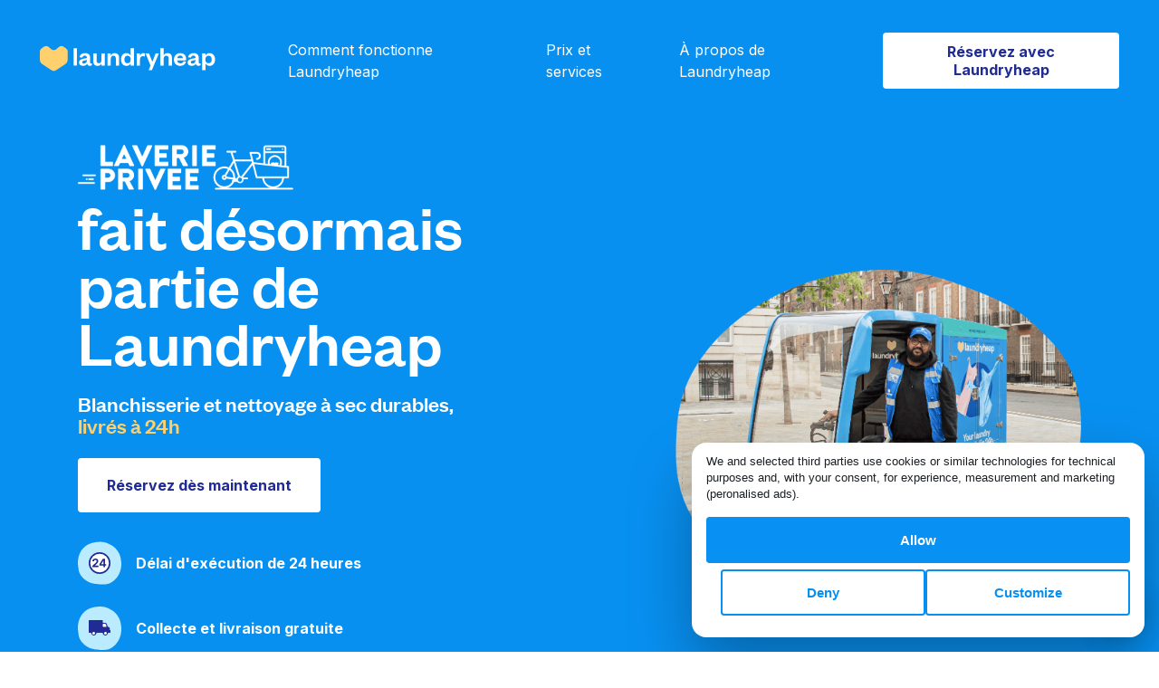

--- FILE ---
content_type: text/html; charset=utf-8
request_url: https://www.laundryheap.com/fr-fr/laverie-privee
body_size: 21364
content:
<!DOCTYPE html><html lang="fr"><head><link rel="stylesheet" href="https://prod-cdn.laundryheap.com/assets/home_subpages-f549494f9379a505c7c3b4f62b5e7646f628814ade1a020de2e860c5122fb6f1.css" media="all" /><script>window.serviceCountryCode = "FR";
window.serviceCountryCurrencyCode = "EUR";
window.serviceCountryCurrency = "€";
window.serviceCountryMinChargeCents = "2500";
window.singularUrl = "https://laundryheap.sng.link/Djy1g/9csu?_smtype=3"
window.singularUrlFallback = "https://l.sng.link/Djy1g/84t7/4bzd"</script><script src="https://prod-cdn.laundryheap.com/assets/common/polyfills-cbd8b5aab397a49def1c23c772deeb72d06e01f9e1a249bed267d49ba7709eb4.js"></script><script src="https://prod-cdn.laundryheap.com/assets/ga4-98335d34035d9ee948c5431167174dc117a8c96d3f8764c50cf4c69d86da16eb.js"></script><link href="https://prod-cdn.laundryheap.com/assets/landing/favicon/apple-icon-57x57-f4e0653569f8c79b314ac8ad9638fd923a1c19c56bc7264df7b948eee0ee4823.png" rel="apple-touch-icon" sizes="57x57" /><link href="https://prod-cdn.laundryheap.com/assets/landing/favicon/apple-icon-60x60-e7932d5e50632dc1817dbb7fb424055c85270f6293c8d6ccd49d0f56e86c972d.png" rel="apple-touch-icon" sizes="60x60" /><link href="https://prod-cdn.laundryheap.com/assets/landing/favicon/apple-icon-72x72-2ffa5b25ea74300ee44b60be9355fcf26f18a9c244069bc20478bd7a767d1f30.png" rel="apple-touch-icon" sizes="72x72" /><link href="https://prod-cdn.laundryheap.com/assets/landing/favicon/apple-icon-76x76-fe26f617853e7f0a4e1165c9db3bfc420f05f71176abb5d7c0acd038c63e1ad2.png" rel="apple-touch-icon" sizes="76x76" /><link href="https://prod-cdn.laundryheap.com/assets/landing/favicon/apple-icon-114x114-4c6f13d5a5f6233967cef759177068bc0625d0dd15e6c7233a8a4d201e38cbce.png" rel="apple-touch-icon" sizes="114x114" /><link href="https://prod-cdn.laundryheap.com/assets/landing/favicon/apple-icon-120x120-fbbd5446cab5740cc2e39b4f143178ae8e0e72040471ee8254ac17706a539f43.png" rel="apple-touch-icon" sizes="120x120" /><link href="https://prod-cdn.laundryheap.com/assets/landing/favicon/apple-icon-144x144-bc9707cccea06cd2d7b1c1a9e19cae6b94e74728a7dddbd35c8927c2610fc4bf.png" rel="apple-touch-icon" sizes="144x144" /><link href="https://prod-cdn.laundryheap.com/assets/landing/favicon/apple-icon-152x152-e6bbbb33a84b29148770f52f5cf81a344a6d5d822c6acfb64539b8bdd7b89f23.png" rel="apple-touch-icon" sizes="152x152" /><link href="https://prod-cdn.laundryheap.com/assets/landing/favicon/apple-icon-180x180-2d9ad2cce7f953af29e2c1a75206e4628a7ba9c9f2bca600a1e2c49ed3f629b7.png" rel="apple-touch-icon" sizes="180x180" /><link href="https://prod-cdn.laundryheap.com/assets/landing/favicon/android-icon-192x192-71291511fa1d6ba27a9976367f25e4c0b1ed316b3d22ea24598e2985ce9544af.png" rel="icon" sizes="192x192" type="image/png" /><link href="https://prod-cdn.laundryheap.com/assets/landing/favicon/favicon-32x32-627ff5c70139af04a5869414670c96cd8e5e4e1e4c548d6cd6e089eab0407bf7.png" rel="icon" sizes="32x32" type="image/png" /><link href="https://prod-cdn.laundryheap.com/assets/landing/favicon/favicon-96x96-2ff0b4d8517ee00fef0263cc2fe6c5181172a8047eb1ff57dc199db5a17b3ad0.png" rel="icon" sizes="96x96" type="image/png" /><link href="https://prod-cdn.laundryheap.com/assets/landing/favicon/favicon-16x16-75091c58310dd92145b918c2ce304cfafef39e2372d6aa117e49022003baefe3.png" rel="icon" sizes="16x16" type="image/png" /><!-- Server instance number: 1 --><meta charset="UTF-8" /><meta content="width=device-width, initial-scale=1.0" name="viewport" /><meta content="ie=edge" http-equiv="X-UA-Compatible" /><title>Laverie Privee fait maintenant partie de Laundryheap</title><meta content="Laverie Privee fait maintenant partie de Laundryheap. Blanchisserie et nettoyage à sec durables, livrés en 24h. Enlèvement et livraison gratuits. Prix le plus bas garanti." name="description" /><meta content="Laverie Privee fait maintenant partie de Laundryheap. Blanchisserie et nettoyage à sec durables, livrés en 24h. Enlèvement et livraison gratuits. Prix le plus bas garanti." name="og:description" /><meta content="tas de linge, buanderie, service de blanchisserie, nettoyage à sec, livraison de linge, service de blanchisserie, blanchisserie avec services, livraison de linge, zipjet Paris, laverie automatique, spyn Paris, livraison à domicile, nettoyage à sec, service de blanchisserie, lavage et pliage de linge, nettoyage à sec le lendemain Paris, service de ramassage et de livraison du linge, nettoyeurs à proximité, collecte de produits de nettoyage à sec, services de blanchisserie et de nettoyage à sec, services de livraison de nettoyage à sec Paris, collecte du linge Paris, ramassage et livraison du linge, services de blanchisserie avec dépôt, service de blanchisserie à domicile, service de chemises Paris, service complet de blanchisserie, services de blanchisserie Paris, lavage et pliage du linge, nettoyage à sec en un jour, service de livraison de blanchisserie, services de blanchisserie domestiques, nettoyage à sec, livraison de nettoyage à sec Paris" name="keywords" /><meta content="Laverie Privee fait maintenant partie de Laundryheap" property="og:title" /><meta content="website" property="og:type" /><meta content="https://www.laundryheap.com/fr-fr/laverie-privee" property="og:url" /><meta content="Laundryheap" property="og:site_name" /><meta content="https://prod-cdn.laundryheap.com/assets/logo-full-vertical.fr-9945b3b1e87dbdc6262c5f0b7a61d029c3616d5521eb54ca7067ff336f7a6206.jpg" property="og:image" /><meta content="1200" property="og:image:height" /><meta content="630" property="og:image:width" /><link href="https://www.laundryheap.com/fr-fr/laverie-privee" rel="canonical" /><link rel='alternate' href='https://www.laundryheap.com/en-fr/laverie-privee' hreflang='en-FR' /> <link rel='alternate' href='https://www.laundryheap.com/fr-fr/laverie-privee' hreflang='fr-FR' /> <link rel='alternate' href='https://www.laundryheap.com/en-gb/laverie-privee' hreflang='x-default' /><link as="style" href="https://fonts.googleapis.com/css2?family=Inter:wght@300;400;500;600;700&amp;display=swap" onload="this.onload=null;this.rel=&#39;stylesheet&#39;" rel="preload" /><noscript><link href="https://fonts.googleapis.com/css2?family=Inter:wght@300;400;500;600;700&amp;display=swap" rel="stylesheet" type="text/css" /></noscript><style>
@font-face {
  font-family: 'FoundersGrotesk';
  src: url(https://prod-cdn.laundryheap.com/assets/founders-grotesk-web-medium-a97649c2f88d6ddde9814f5dd23c6dafd149c7b32b758b0893c0e5bc286f40b2.woff2) format('woff2');
  font-weight: 400;
  font-display: swap;
}
</style><!--Google Tag Manager--><script>(function (w, d, s, l, i) {
    w[l] = w[l] || [];
    w[l].push({
        'gtm.start':
            new Date().getTime(), event: 'gtm.js'
    });
    var f = d.getElementsByTagName(s)[0],
        j = d.createElement(s), dl = l != 'dataLayer' ? '&l=' + l : '';
    j.async = true;
    j.src =
        'https://www.googletagmanager.com/gtm.js?id=' + i + dl;
    f.parentNode.insertBefore(j, f);
})(window, document, 'script', 'dataLayer',  "GTM-KLR4GWW");</script><script>!function (t, e) {
  var o, n, p, r;
  e.__SV || (window.posthog = e, e._i = [], e.init = function (i, s, a) {
    function g(t, e) {
      var o = e.split(".");
      2 == o.length && (t = t[o[0]], e = o[1]), t[e] = function () {
        t.push([e].concat(Array.prototype.slice.call(arguments, 0)))
      }
    }

    (p = t.createElement("script")).type = "text/javascript", p.async = !0, p.src = s.api_host + "/static/array.js", (r = t.getElementsByTagName("script")[0]).parentNode.insertBefore(p, r);
    var u = e;
    for (void 0 !== a ? u = e[a] = [] : a = "posthog", u.people = u.people || [], u.toString = function (t) {
      var e = "posthog";
      return "posthog" !== a && (e += "." + a), t || (e += " (stub)"), e
    }, u.people.toString = function () {
      return u.toString(1) + ".people (stub)"
    }, o = "capture identify alias people.set people.set_once set_config register register_once unregister opt_out_capturing has_opted_out_capturing opt_in_capturing reset isFeatureEnabled onFeatureFlags".split(" "), n = 0; n < o.length; n++) g(u, o[n]);
    e._i.push([i, s, a])
  }, e.__SV = 1)
}(document, window.posthog || []);

posthog.init("phc_FXQOLEMsswrSnZQM7ZPTb7nwCstyQA3amqRomb6Ifs", {
  api_host: 'https://hunna.laundryheap.com',
  ui_host: 'https://eu.posthog.com'
});</script><script>window.BRAZE_SDK_KEY = "69e70630-f368-458f-a182-9a79cddf2ec1"
window.BRAZE_SDK_ENDPOINT = "sdk.fra-02.braze.eu"</script><script src="https://prod-cdn.laundryheap.com/packs/js/braze-c1d19be1b6f98d8ef9df.js" defer="defer"></script></head><body><noscript><iframe height="0" src="https://www.googletagmanager.com/ns.html?id=GTM-KLR4GWW" style="display:none;visibility:hidden" width="0"></iframe></noscript><main class="page-body"><div class="lh-nav--wrapper"><div class="lh-nav laundrapp-nav"><div class="lh-nav--logo me-md-80"><a href="/fr-fr"><svg xmlns="http://www.w3.org/2000/svg" width="194" height="29" viewBox="0 0 194 29" fill="none">
<path d="M37.3223 3.27734V22.4H40.9481V3.27734H37.3223Z" fill="white"></path>
<path fill-rule="evenodd" clip-rule="evenodd" d="M55.5331 13.81C55.5331 10.289 53.267 8.6499 49.8224 8.6499C46.2872 8.6499 44.2024 10.5622 43.7492 13.294L47.0426 13.5975C47.3448 12.2923 48.1606 11.3817 49.6714 11.3817C51.2123 11.3817 51.9979 12.2923 51.9979 13.7796V14.0832L48.3419 14.8116C45.3204 15.4187 43.2657 16.4811 43.2657 19.0308C43.2657 21.3376 44.9578 22.7339 47.7376 22.7339C49.7016 22.7339 51.5145 21.9143 52.2699 20.3663C52.6022 21.8233 53.5691 22.7035 55.0799 22.7035C56.2885 22.7035 57.0137 22.3089 57.5878 21.8536V19.911C57.195 20.0931 56.8324 20.1842 56.4698 20.1842C55.8957 20.1842 55.5331 19.8503 55.5331 19.1522V13.81ZM51.9979 16.6025C51.9979 18.7576 50.5476 20.2146 48.644 20.2146C47.4959 20.2146 46.8009 19.6682 46.8009 18.7576C46.8009 17.422 47.9189 17.1489 49.4901 16.815L51.9979 16.2686V16.6025Z" fill="white"></path>
<path d="M65.1704 19.911C66.9531 19.911 68.0408 18.4541 68.0408 16.1776V9.01414H71.6667V22.4H68.0408V20.2146C67.3459 21.7626 65.7747 22.7642 63.7503 22.7642C60.2151 22.7642 59.0065 20.3663 59.0065 17.3917V9.01414H62.6323V16.6632C62.6323 18.6969 63.3877 19.911 65.1704 19.911Z" fill="white"></path>
<path d="M78.3632 15.2366C78.3632 12.9904 79.5113 11.5335 81.3545 11.5335C83.1372 11.5335 83.953 12.7173 83.953 14.7813V22.4H87.5788V14.0528C87.5788 11.0782 86.2796 8.6499 82.7142 8.6499C80.7199 8.6499 79.0279 9.68192 78.3632 11.1996V9.01414H74.7373V22.4H78.3632V15.2366Z" fill="white"></path>
<path fill-rule="evenodd" clip-rule="evenodd" d="M103.94 22.4H100.314V19.8503C99.7098 21.459 98.0782 22.7642 95.7214 22.7642C91.7632 22.7642 89.7085 19.6682 89.7085 15.7222C89.7085 11.7763 91.7632 8.6499 95.7214 8.6499C98.0782 8.6499 99.7098 9.9551 100.314 11.5942V3.27734H103.94V22.4ZM96.8091 19.911C98.8638 19.911 100.344 18.4237 100.344 15.9651V15.4491C100.344 13.0208 98.8638 11.5031 96.8091 11.5031C94.543 11.5031 93.3646 13.1726 93.3646 15.7222C93.3646 18.2416 94.543 19.911 96.8091 19.911Z" fill="white"></path>
<path d="M116.204 9.19626C115.811 8.86238 115.147 8.6499 114.331 8.6499C112.488 8.6499 111.098 10.0462 110.614 11.5638V9.01414H106.989V22.4H110.614V15.783C110.614 13.3547 111.884 12.0191 113.757 12.0191C114.633 12.0191 115.237 12.2013 115.932 12.5958L116.204 9.19626Z" fill="white"></path>
<path d="M131.436 9.01414L123.791 27.378H120.226L122.28 22.4607L116.751 9.01414H120.558L124.184 18.1505H124.305L127.9 9.01414H131.436Z" fill="white"></path>
<path d="M136.699 15.2366C136.699 12.9904 137.847 11.5335 139.69 11.5335C141.473 11.5335 142.289 12.7173 142.289 14.7813V22.4H145.914V14.0528C145.914 11.0782 144.615 8.6499 141.05 8.6499C139.056 8.6499 137.363 9.68192 136.699 11.1996V3.27734H133.073V22.4H136.699V15.2366Z" fill="white"></path>
<path fill-rule="evenodd" clip-rule="evenodd" d="M155.235 20.0021C157.018 20.0021 158.076 19.2432 158.589 17.7256L161.52 18.0291C160.825 21.0037 158.529 22.7642 155.115 22.7642C151.005 22.7642 148.044 20.1235 148.044 15.9044C148.044 11.6852 151.035 8.6499 155.024 8.6499C159.375 8.6499 161.611 11.6852 161.611 15.3277V16.6329H151.61C151.73 18.6058 153.271 20.0021 155.235 20.0021ZM154.994 11.321C152.999 11.321 152.002 12.6869 151.67 14.3563H158.076C157.955 12.8083 157.018 11.321 154.994 11.321Z" fill="white"></path>
<path fill-rule="evenodd" clip-rule="evenodd" d="M175.48 13.81C175.48 10.289 173.213 8.6499 169.769 8.6499C166.234 8.6499 164.149 10.5622 163.696 13.294L166.989 13.5975C167.291 12.2923 168.107 11.3817 169.618 11.3817C171.159 11.3817 171.944 12.2923 171.944 13.7796V14.0832L168.288 14.8116C165.267 15.4187 163.212 16.4811 163.212 19.0308C163.212 21.3376 164.904 22.7339 167.684 22.7339C169.648 22.7339 171.461 21.9143 172.216 20.3663C172.549 21.8233 173.516 22.7035 175.026 22.7035C176.235 22.7035 176.96 22.3089 177.534 21.8536V19.911C177.141 20.0931 176.779 20.1842 176.416 20.1842C175.842 20.1842 175.48 19.8503 175.48 19.1522V13.81ZM171.944 16.6025C171.944 18.7576 170.494 20.2146 168.591 20.2146C167.442 20.2146 166.747 19.6682 166.747 18.7576C166.747 17.422 167.865 17.1489 169.437 16.815L171.944 16.2686V16.6025Z" fill="white"></path>
<path fill-rule="evenodd" clip-rule="evenodd" d="M187.47 22.7642C185.083 22.7642 183.482 21.459 182.877 19.8503V27.378H179.252V9.01414H182.877V11.5942C183.482 9.9551 185.083 8.6499 187.47 8.6499C191.398 8.6499 193.483 11.7763 193.483 15.7222C193.483 19.6682 191.398 22.7642 187.47 22.7642ZM186.352 11.5031C184.298 11.5031 182.847 13.0208 182.847 15.4491V15.9651C182.847 18.4237 184.298 19.911 186.352 19.911C188.649 19.911 189.827 18.2416 189.827 15.7222C189.827 13.1726 188.649 11.5031 186.352 11.5031Z" fill="white"></path>
<path class="heart" d="M1.87927 3.50891C0.742539 4.3123 0.065918 5.62262 0.065918 7.02057V15.9498C0.065918 17.9088 1.04509 19.7364 2.6714 20.8128L13.0621 27.6902C14.484 28.6314 16.3258 28.6314 17.7477 27.6902L28.1384 20.8128C29.7647 19.7364 30.7439 17.9088 30.7439 15.9498V7.02057C30.7439 5.62262 30.0672 4.3123 28.9305 3.50891L26.27 1.62854C24.6761 0.502087 22.5265 0.605744 21.0469 1.88039L18.1776 4.35243C16.5816 5.72744 14.2282 5.72744 12.6322 4.35243L9.76283 1.88039C8.28331 0.605742 6.13364 0.502088 4.53981 1.62854L1.87927 3.50891Z" fill="#FFD06D"></path>
</svg>
</a></div><div class="lh-nav--nav"><a href="/fr-fr/how-it-works">Comment fonctionne Laundryheap</a><a href="/fr-fr/pricing">Prix et services</a><a href="/fr-fr/why-us">À propos de Laundryheap</a></div><div class="lh-nav-spacer"></div><div class="lh-nav--right"><div class="lh-nav--cta"><a class="button button-primary-white d-none d-md-block" href="https://app.laundryheap.com/booking?country=FR&amp;language=fr">Réservez avec Laundryheap</a><a class="button button-primary-white d-md-none" href="https://app.laundryheap.com/booking?country=FR&amp;language=fr">Réservez</a></div><div class="lh-nav--toggle menu-toggle"><svg xmlns="http://www.w3.org/2000/svg" width="27" height="18" viewBox="0 0 27 18" fill="none">
<rect width="27" height="2" fill="white"></rect>
<rect y="8" width="27" height="2" fill="white"></rect>
<rect y="16" width="27" height="2" fill="white"></rect>
</svg>
</div></div></div></div><div class="lh-nav-fullscreen"><div class="lh-nav light"><div class="lh-nav--logo"><a href="/"><img width="184" height="27" alt="Laundryheap logo on fullscreen navigation" src="https://prod-cdn.laundryheap.com/assets/brand/logo_ondemand_black-6a2dfa21f4604f075a57d45e14ffce5bbb2a74e5808bab73dd6a38aaeb73f443.svg" /></a></div><div class="lh-nav-spacer"></div><div class="lh-nav--right"><div class="lh-nav--cta"><a class="button button-primary d-none d-md-block" href="https://app.laundryheap.com/booking?country=FR&amp;language=fr">Réservez dès maintenant</a><a class="button button-primary d-md-none" href="https://app.laundryheap.com/booking?country=FR&amp;language=fr">Réservez</a></div><div class="lh-nav--toggle menu-toggle"><img width="20" height="20" alt="Close x" src="https://prod-cdn.laundryheap.com/assets/close_x-ad0df7f3fbd4c747e007e180a858076c78d725a4cffe6a320c4c935dbc6faf5f.svg" /></div></div></div><div class="lh-nav-fullscreen--body"><div class="lh-nav-fullscreen--links"><a href="/fr-fr/how-it-works">Comment ça fonctionne</a><a href="/fr-fr/pricing">Prix et services</a><a href="/fr-fr/why-us">À propos de Laundryheap</a><a href="https://app.laundryheap.com?country=FR&amp;language=fr">Connectez-vous</a></div><div class="lh-nav-fullscreen--footer"><div class="lh-nav-fullscreen--footer--section"><h5>Téléchargez notre application mobile</h5><a class="ios" href="https://laundryheap.sng.link/Djy1g/9csu?_smtype=3"><img width="128" height="39" loading="lazy" alt="App store2x" src="https://prod-cdn.laundryheap.com/assets/app_stores/app_store2x-a73b1c878a8772f8f5cea32472ec7cfd2b6f1fd21dde21c6836ff2f4d8eb9c8e.png" /></a><a class="android" href="https://laundryheap.sng.link/Djy1g/9csu?_smtype=3"><img width="128" height="39" loading="lazy" alt="Play store2x" src="https://prod-cdn.laundryheap.com/assets/app_stores/play_store2x-1529597177b6267b5a63d73a4174ba925a2f204a36871e247bfc944c477e3593.png" /></a></div><div class="lh-nav-fullscreen--footer--section"><h5>Suivez-nous</h5><div class="social-row"><a href="https://www.facebook.com/laundryheap" rel="noopener" target="_blank"><img width="38" height="38" loading="lazy" alt="Facebook" src="https://prod-cdn.laundryheap.com/assets/social/new/facebook-31f3c36b2cd22528dfcd0ff00cce57354300ddb52357c97a26d41bc43f5adaed.png" /></a><a href="https://www.instagram.com/laundryheap_global" rel="noopener" target="_blank"><img width="38" height="38" loading="lazy" alt="Instagram" src="https://prod-cdn.laundryheap.com/assets/social/new/instagram-34c2b6748ad2dc63281aec8d3ccb6fcae92ff0658a1bd5427e7d03ea0a7639c7.png" /></a><a href="https://www.linkedin.com/company/laundryheap" rel="noopener" target="_blank"><img width="38" height="38" loading="lazy" alt="Linkedin" src="https://prod-cdn.laundryheap.com/assets/social/new/linkedin-577ad0d33a91ce5cf4af7d2f475fe422844f107aaa1fb460ef8a1d225b329368.png" /></a></div></div><div class="mb-32"><div class="d-flex flex-row align-items-center gap-16"><a class="footer-locale-button" href="https://www.laundryheap.com?clear_country_cookie=true"><img width="24" height="24" loading="lazy" alt="Pin" src="https://prod-cdn.laundryheap.com/assets/locale_picker/pin-a97cd2ea1f157014c72e0477b727bbf9cd40c661fc477ae6a66300ebcb782b94.svg" /><span>France</span><img width="16" height="16" loading="lazy" alt="Dropdown" src="https://prod-cdn.laundryheap.com/assets/icons/dropdown-819d3d4a818468a06515caf5469f68e51f3e27173dee64a189bf27604ad1298e.svg" /></a><div class="footer-locale-button language-button"><select class="localePickerSelect"><option selected="selected" value="/fr-fr/laverie-privee">Français</option><option value="/en-fr/laverie-privee">English</option></select><img width="24" height="24" loading="lazy" alt="Globe" src="https://prod-cdn.laundryheap.com/assets/locale_picker/globe-b0ded246e0708b48617cc8967c7229a0eb93e23b0ebdd07b8b57acc13ba71d5e.svg" /><span>FR</span><img width="16" height="16" loading="lazy" alt="Dropdown" src="https://prod-cdn.laundryheap.com/assets/icons/dropdown-819d3d4a818468a06515caf5469f68e51f3e27173dee64a189bf27604ad1298e.svg" /></div></div><script src="https://prod-cdn.laundryheap.com/assets/common/locale_picker-6b59bf8d55e93485ccd7fcd2a9fc0c0656913216cf2430711c0bc31585b40b2e.js" defer="defer"></script></div></div></div></div><script src="https://prod-cdn.laundryheap.com/assets/common/nav-d0be843acade2262f86579a5eeb2bf89aa5630bc4c9a6ff57b00cbdf0209b6dc.js" defer="defer"></script><div class="oxwash--hero-wrapper pt-72 pt-md-112"><div class="container py-48 py-md-48"><div class="row align-items-center"><div class="col-12 col-md-6"><img height="50" class="d-block mb-md-8" alt="Logo white" src="https://prod-cdn.laundryheap.com/assets/laverie/logo_white-efb28463cc86d70ab4b89029d0c5d01826007b914525a78ba1667d384da4bb3c.png" /><h1 class="mb-24 mobile-small">fait désormais partie de<br>Laundryheap</h1><h2 class="heading-subheading mb-16 mb-md-24 oxwash-hero--subtitle">Blanchisserie et nettoyage à sec durables,<br><strong>livrés à 24h</strong></h2><a class="button button-secondary-white py-20 px-32 mb-16 mb-md-32" href="https://app.laundryheap.com/booking?country=FR&amp;language=fr"><span class="dark-blue">Réservez dès maintenant</span></a><img height="443" width="570" class="img-fluid d-md-none d-block w-75 mb-16" alt="Hero" src="https://prod-cdn.laundryheap.com/assets/acquisition_pages/hero-1aafb08453fec6a0ca69af0c601208c148398c7265fc1fdd1d455e1ced8cd1f2.png" /><div class="d-flex flex-row align-items-center mb-24"><img height="48" width="48" class="me-16" alt="Turnaround 24" src="https://prod-cdn.laundryheap.com/assets/acquisition_pages/turnaround_24-6d4d4ff6ef64af9f5d200f6addf2e4c31dbaec54105aeea29555c55f14ceda0c.svg" /><span class="fw-bold text-body-main">Délai d&#39;exécution de 24 heures</span></div><div class="d-flex flex-row align-items-center mb-24"><img height="48" width="48" class="me-16" alt="Truck" src="https://prod-cdn.laundryheap.com/assets/acquisition_pages/truck-c7aca046c084f3f40d0c7f16895b1555dc325a65a778a3bc3718b71f62a30489.svg" /><span class="fw-bold text-body-main">Collecte et livraison gratuite</span></div><div class="d-flex flex-row align-items-center"><img height="48" width="48" class="me-16" alt="Globe" src="https://prod-cdn.laundryheap.com/assets/acquisition_pages/globe-54822dc9069a09f2439bdb721596a5feb1516770fd6d3a13242c8ca824bf3c0b.svg" /><span class="fw-bold text-body-main">Fonctionne dans des 15 pays du monde entier</span></div></div><div class="col-12 col-md-5 offset-md-1 d-none d-md-block"><img height="443" width="570" class="me-16 img-fluid" alt="Hero" src="https://prod-cdn.laundryheap.com/assets/acquisition_pages/hero-1aafb08453fec6a0ca69af0c601208c148398c7265fc1fdd1d455e1ced8cd1f2.png" /></div></div></div></div><div class="trustpilot-strip--wrapper"><div class="container"><div class="row py-26 justify-content-center justify-content-md-between align-items-center"><div class="col-auto mb-20 mb-md-0 text-center text-md-start"><h3 class="mb-12" id="landingReviewStripTitle">Noté n°1 par les clients</h3><p class="white" id="landingReviewStripSubtitle">dans les catégories laverie, pressing et blanchisserie</p></div><div class="col-auto"><div class="text-center text-md-end stars-box"><img height="34" width="191" loading="lazy" alt="Rating stars" src="https://prod-cdn.laundryheap.com/assets/icons/rating_stars-2beba8ec4f16ff368301bbbcf7d610163b2febdfcc3e55bbd44e82fbadb40b1c.svg" /><a href="/fr-fr/reviews"><p class="mt-14 mt-md-12">Lire plus d&#39;avis</p></a></div></div></div></div></div><div class="landing-faq--wrapper pt-32 pb-40 pt-md-80 pb-md-80" id="faq"><div class="container"><div class="row mb-32 mb-md-40"><div class="col-12"><div class="landing-faq--question-list"><div class="landing-faq--question-list--item active"><div class="header"><img width="24" height="24" loading="lazy" alt="Faq arrow" src="https://prod-cdn.laundryheap.com/assets/icons/faq_arrow-24dfee8c2a59feb1fad2a4d5b4ad20ea4f9366810857471b6d58f9bfae8cdc54.svg" /><span>Qu'advient-il de mes commandes et de mon compte Laverie Privee ?</span></div><div class="body-wrapper"><p class="body">Le service Laverie Privee continuera à fonctionner pendant une période limitée. Après quelques semaines, nous vous contacterons pour que vous commenciez à utiliser le service de Laundryheap à la place. La plupart de vos données, à l'exception des informations relatives à votre carte de crédit, seront automatiquement transférées sur votre nouveau compte Laundryheap.</p></div></div><div class="landing-faq--question-list--item"><div class="header"><img width="24" height="24" loading="lazy" alt="Faq arrow" src="https://prod-cdn.laundryheap.com/assets/icons/faq_arrow-24dfee8c2a59feb1fad2a4d5b4ad20ea4f9366810857471b6d58f9bfae8cdc54.svg" /><span>La qualité du service de blanchisserie sera-t-elle la même avec Laundryheap ?</span></div><div class="body-wrapper"><p class="body">Oui, Laundryheap s'engage à fournir des services de blanchisserie de haute qualité qui répondent à vos besoins. Vous pouvez vous attendre à un niveau de service et d'engagement de qualité similaire avec Laundryheap, mais avec un délai d'exécution beaucoup plus rapide.</p></div></div><div class="landing-faq--question-list--item"><div class="header"><img width="24" height="24" loading="lazy" alt="Faq arrow" src="https://prod-cdn.laundryheap.com/assets/icons/faq_arrow-24dfee8c2a59feb1fad2a4d5b4ad20ea4f9366810857471b6d58f9bfae8cdc54.svg" /><span>Qui est Laundryheap ?</span></div><div class="body-wrapper"><p class="body">Fondée en 2014 à Londres, Laundryheap est une entreprise de blanchisserie et de nettoyage à sec de nouvelle génération avec un délai d'exécution de 24 heures. Avec une flotte mixte de véhicules électriques et ordinaires, nous fournissons le service de blanchisserie et de nettoyage à sec professionnel le plus rapide, le plus facile à utiliser et le plus fiable. Pour en savoir plus sur nos services ou <a href="#landingAppDownload">, téléchargez notre application mobile pour iOS ou Android.</a></p></div></div><div class="landing-faq--question-list--item"><div class="header"><img width="24" height="24" loading="lazy" alt="Faq arrow" src="https://prod-cdn.laundryheap.com/assets/icons/faq_arrow-24dfee8c2a59feb1fad2a4d5b4ad20ea4f9366810857471b6d58f9bfae8cdc54.svg" /><span>Quels sont les services offerts par Laundryheap ?</span></div><div class="body-wrapper"><p class="body">Laundryheap propose différents services : service de blanchisserie, nettoyage à sec et linge repassé, repassage uniquement, literie, réparations et retouches. <a href='https://www.laundryheap.com/fr-fr/pricing'>Découvrez nos prix et nos services ici.</a></p></div></div><div class="landing-faq--question-list--item"><div class="header"><img width="24" height="24" loading="lazy" alt="Faq arrow" src="https://prod-cdn.laundryheap.com/assets/icons/faq_arrow-24dfee8c2a59feb1fad2a4d5b4ad20ea4f9366810857471b6d58f9bfae8cdc54.svg" /><span>Où puis-je trouver vos tarifs ?</span></div><div class="body-wrapper"><p class="body">Vous pouvez consulter nos prix sur la page <a href='https://www.laundryheap.com/fr-fr/pricing'> Services et prix.</a> Le montant minimum d'une commande est de €25. Toutes les commandes sont accompagnées d'une collecte et d'une livraison gratuites en 24 heures.</p></div></div><div class="landing-faq--question-list--item"><div class="header"><img width="24" height="24" loading="lazy" alt="Faq arrow" src="https://prod-cdn.laundryheap.com/assets/icons/faq_arrow-24dfee8c2a59feb1fad2a4d5b4ad20ea4f9366810857471b6d58f9bfae8cdc54.svg" /><span>Quels sont les sites que vous desservez ?</span></div><div class="body-wrapper"><p class="body">Laundryheap dessert les mêmes endroits que Laverie Privee. Nous sommes également disponibles au Royaume-Uni, aux États-Unis, en Irlande, aux Pays-Bas, aux Émirats arabes unis, au Danemark, au Qatar, au Koweït, à Bahreïn et à Singapour.</p></div></div><div class="landing-faq--question-list--item"><div class="header"><img width="24" height="24" loading="lazy" alt="Faq arrow" src="https://prod-cdn.laundryheap.com/assets/icons/faq_arrow-24dfee8c2a59feb1fad2a4d5b4ad20ea4f9366810857471b6d58f9bfae8cdc54.svg" /><span>Laundryheap viendra-t-elle chercher et livrer mon linge comme le faisait Laverie Privee ?</span></div><div class="body-wrapper"><p class="body">Oui, Laundryheap propose des services d'enlèvement et de livraison similaires à ceux de Laverie Privee. Vous pouvez programmer une heure et un lieu de ramassage qui vous conviennent, et ils vous livreront vos vêtements fraîchement lavés à l'heure et au lieu indiqués.</p></div></div><div class="landing-faq--question-list--item"><div class="header"><img width="24" height="24" loading="lazy" alt="Faq arrow" src="https://prod-cdn.laundryheap.com/assets/icons/faq_arrow-24dfee8c2a59feb1fad2a4d5b4ad20ea4f9366810857471b6d58f9bfae8cdc54.svg" /><span>Comment puis-je obtenir de l'aide si j'ai des questions ?</span></div><div class="body-wrapper"><p class="body">Vous pouvez toujours parler à notre service clientèle amical 24/7 en utilisant <span class="primary-blue clickable" onclick="Intercom('show');">live chat ici</a>.</p></div></div></div></div></div><div class="row justify-content-center"><div class="col-auto"><a class="landing-faq--visit-helpcenter" href="https://help.laundryheap.com/fr">Consultez notre centre d&#39;aide</a></div></div></div></div><script src="https://prod-cdn.laundryheap.com/assets/common/faq-3970a0820b9dd4097fdcad4b86e0a059554a3670da30c259a29306c92842bca6.js" defer="defer"></script><div class="landing-app-download--wrapper py-40 py-md-80 deep-black" id="landingAppDownload"><div class="container"><div class="row align-items-md-center mb-32 mb-md-40"><div class="col-12 col-md-6 mb-40 mb-md-0"><h3 class="mb-32" id="landingAppDownloadTitle">Réservation simplifiée. <br>Super expérience. <br>Téléchargez l'application.</h3><div><div class="d-flex flex-row align-items-center mb-10 fw-bold font-18-24"><img width="48" height="48" class="d-block me-16" loading="lazy" alt="Cashless" src="https://prod-cdn.laundryheap.com/assets/landing/icons/cashless-4803e39aace8e45daabd0c134938df76cc8c12fb7a6d1f385308cb022715ad8e.svg" /><span id="landingAppDownloadCashless">Paiement en ligne</span></div><div class="d-flex flex-row align-items-center mb-10 fw-bold font-18-24"><img width="48" height="48" class="d-block me-16" loading="lazy" alt="Contactless" src="https://prod-cdn.laundryheap.com/assets/landing/icons/contactless-7e85dd0d719ac2bc2ea24da17651bb5b23d2344846cec0cef0549b67f2aa665b.svg" /><span id="landingAppDownloadContactless">Collecte et livraison sans contact</span></div><div class="d-flex flex-row align-items-center mb-10 fw-bold font-18-24"><img width="48" height="48" class="d-block me-16" loading="lazy" alt="Realtime" src="https://prod-cdn.laundryheap.com/assets/landing/icons/realtime-fdc0e49a5595dfa7e6b94e2cc5303b9d43ba687e0e2261f181a8f15871c6d765.svg" /><span id="landingAppDownloadOrderUpdates">Mises à jour en temps réel de la commande</span></div><div class="d-flex flex-row align-items-center mb-10 fw-bold font-18-24"><img width="48" height="48" class="d-block me-16" loading="lazy" alt="Chat" src="https://prod-cdn.laundryheap.com/assets/landing/icons/chat-ecb700cb9b10e2d9668526900e47d154e28ef3b6a82dd4b0989b86cf1167ad76.svg" /><span id="landingAppDownloadSupport">Service client disponible 24h/24 et 7j/7</span></div></div></div><div class="col-12 col-md-5 offset-md-1"><picture><source srcset="https://prod-cdn.laundryheap.com/assets/landing/app_05x.fr-c298c077b12c57efff98d9af848fd0d3f7093dda46aab80c32ec5f29a06ba00a.avif" type="image/avif" media="(max-width: 576px)">
<source srcset="https://prod-cdn.laundryheap.com/assets/landing/app_1x.fr-09070ce21a22ca02335ff9820f6336dd2b696bfc3a407e41d82c6b69275b81de.avif" type="image/avif" media="(min-width: 576px) and (max-width: 768px)">
<source srcset="https://prod-cdn.laundryheap.com/assets/landing/app_2x.fr-74fac0d9fa251e40e6e4163d71ee42459261c2ef09952d9ff0657202d37b0dc2.avif" type="image/avif" media="(min-width: 768px)">
<source srcset="https://prod-cdn.laundryheap.com/assets/landing/app_05x.fr-58895521c092646a4176c71327e4f574ba12a2224cbfaed53c101ec6fce21f5f.webp" type="image/webp" media="(max-width: 576px)">
<source srcset="https://prod-cdn.laundryheap.com/assets/landing/app_1x.fr-6fce952daabc1f6f6e3b75f7be54608dfb1b8c4e0079e43b1b7779488c8d8b6e.webp" type="image/webp" media="(min-width: 576px) and (max-width: 768px)">
<source srcset="https://prod-cdn.laundryheap.com/assets/landing/app_2x.fr-87e8e2d160b537a70113a7bcae97d141ef9c361a1547c4e8e93c460566328398.webp" type="image/webp" media="(min-width: 768px)">
<source srcset="https://prod-cdn.laundryheap.com/assets/landing/app_05x.fr-96780697ccf871119732ade863e338d800d0f6fdf8173c9047ae432e1740a81c.jpg" media="(max-width: 576px)">
<source srcset="https://prod-cdn.laundryheap.com/assets/landing/app_1x.fr-f49b86f36421653c299170c0f400cdef49ae2a300911270c52de3e8d06917c53.jpg" media="(min-width: 576px) and (max-width: 768px)">
<source srcset="https://prod-cdn.laundryheap.com/assets/landing/app_2x.fr-ccfbfd390f875547ac25cdc86db29a59433cad1681bae32bf374b263d0f9eac0.jpg" media="(min-width: 768px)"><img class="img-fluid" loading="lazy" width="543" height="400" alt="App 1x.fr" src="https://prod-cdn.laundryheap.com/assets/landing/app_1x.fr-f49b86f36421653c299170c0f400cdef49ae2a300911270c52de3e8d06917c53.jpg" /></picture></div></div><div class="row mt-24 mt-md-48"><div class="col-12 col-md-6 col-lg-5"><div class="d-flex flex-row justify-content-between align-items-start border-radius-4 p-16 bg-sky-blue w-100"><div class="content"><div class="heading mb-16 d-flex flex-row align-items-center"><img height="32" width="31" class="d-block me-8" loading="lazy" alt="Heart yellow boxed" src="https://prod-cdn.laundryheap.com/assets/icons/heart_yellow_boxed-6a44caa309f9fb9b686d30ec14795aa705ceb58a2d7b27d246fccdb27d38fd1a.svg" /><span class="d-block dark-blue fw-bold font-18-20">Téléchargez l&#39;application</span></div><div class="store-links d-flex-flex-row"><a class="ios" href="https://laundryheap.sng.link/Djy1g/9csu?_smtype=3"><img width="120" height="37" class="me-5" loading="lazy" alt="App store2x" src="https://prod-cdn.laundryheap.com/assets/app_stores/app_store2x-a73b1c878a8772f8f5cea32472ec7cfd2b6f1fd21dde21c6836ff2f4d8eb9c8e.png" /></a><a class="android" href="https://laundryheap.sng.link/Djy1g/9csu?_smtype=3"><img width="120" height="37" loading="lazy" alt="Play store2x" src="https://prod-cdn.laundryheap.com/assets/app_stores/play_store2x-1529597177b6267b5a63d73a4174ba925a2f204a36871e247bfc944c477e3593.png" /></a></div></div><div class="qr-code border-radius-8 background-white p-8" data-url="https://l.sng.link/Djy1g/bhjp/o7kx" id="qr-code"><img alt="download app" width="144" height="144" class="d-block" loading="lazy" src="https://prod-cdn.laundryheap.com/assets/landing/qr_codes/qr_app_url_production-c0f224d240acf3e31b7e5b87b1a73e8de58fe1bc03d098c8660be68580445814.svg" /></div></div><script src="https://prod-cdn.laundryheap.com/assets/common/app_download_qr_banner-e416e9b68f4f315a54da881fd628e8fd91a0ad89b51dd131cad46935099e1c90.js" defer="defer"></script></div></div></div></div><div class="mb-40"></div><script>window.locale = "fr";
window.defaultLocale = "en";

// Merge translations with existing translations, if this is called multiple times on the same page
if (window.localeData) {
  for (let i = 0; i < Object.keys(window.localeData).length; i++) {
    const locale = Object.keys(window.localeData)[i];
    const localeData = {"en":{"pricing":{"meta_title":"Pricing - Laundry \u0026 Dry cleaning in {location} {hours}h delivery service","meta_description":"Pricing of our services. See how much Laundryheap services cost. Laundryheap is rated Excellent by customers in categories Dry Cleaner, Laundry Service, Laundrette and Laundry.","index":{"title":"Prices \u0026 Services"},"titles":{"simplePricing":"Simple pricing","noHiddenFees":"No hidden fees."},"messages":{"paymentProcessThatSuitsYourNeeds":"Payment process that suits your needs.","pricePerItem":"Price per item","noServicesSelected":"No services selected","nServicesSelected":"{count} service selected | {count} services selected","doINeedListItems":"Do I need to list every item?","learnMore":"Learn more","addItemsToStart":"Add items to start estimation","itemsUnderMinimumOrder":"Your items are under our {price} minimum order, you can continue the booking or add more.","estimateInfoOnly":"The estimate is for your information only. The final price will be calculated once we clean your items.","estimatedPrice":"Estimated price","scheduleOrder":"Schedule an order","purchaseDiscountPrices":"You can purchase prepaid items at discounted prices.","bundlesDisclaimer":"These can be used for your current or future orders and will be applied automatically. Any unused items will stay in your account.","useBundleWithin":"Use the prepaid pack within {months} month. | Use the prepaid pack within {months} months.","loginToBuyBundle":"Log in to buy a prepaid pack","dontListAllItems":"You don't have to list every item.","estimatorInfoOnly":"The price estimator is for your information only.","finalPriceLater":"The final price will be calculated once we clean your items. Our local cleaning partner will check your bags and issue an itemised online receipt.","pricelist":"Prices","serviceDetails":"About service","saveUpTo":"Save up to 30%","perItem":"/item","viewOffer":"View offer","cantFindItem":"Can't find your item?","askOurTeam":"Send us an inquiry","checkServiceDetails":"Check service details","createAccount":"Sign up to continue","signUpGoogle":"Continue with Google","signInGoogle":"Continue with Google","continueWithGoogle":"Google","continueWithApple":"Apple","continueWithFacebook":"Facebook","continueWithEmail":"Continue with email","signInEmail":"Use email to log in","alreadyHaveAccount":"Already have a Laundryheap account?","alreadyHaveAccountShort":"Log in to continue","emailConfirmation":"Check your email","emailConfirmationDesc":"To confirm your email address, tap the link in the email we sent to {email}","dontHaveAccount":"Don't have a Laundryheap account yet?","signUpEmailLabel":"To sign up, please enter your email:","logInEmailLabel":"To sign up, please enter your email:","priceFrom":"from \u003cb\u003e{price}\u003c/b\u003e","fromText":"from","onlyText":"only","pricePerUnit":"from \u003cb\u003e{price}\u003c/b\u003e /{unit}","curiousWhichClothesAreSuitableForWashing":"Curious which clothes are suitable for washing?","curiousWhichClothesAreSuitableForWashingIroning":"Curious which clothes are suitable for washing \u0026 Ironing?","savePercentage":"Save {percentage}%","bundleFlowInfoBox":"Just pay the minimum order charges while placing an order. Your prepaid items are free, and we’ll refund you post order processing.","serviceSelected":"service selected","servicesSelected":"services selected","getHelpInApp":"Get help in our mobile app","getHelpInAppBody":"Download the Laundryheap app to get in touch with customer support"},"washOneLoad":{"title":"Not sure how much you have?","subtitle":"Get an estimate","shirts":"12 shirts","trousers":"3 trousers","underwear":"7 underwear","socks":"7 pairs of socks","oneLoadExtraLoadTitle":"A little extra in your load?","oneLoadExtraLoadSubtitleUS":"We've got your back! You can send up to 2lbs more and we'll charge you for one load only.","oneLoadExtraLoadSubtitle":"We've got your back! You can send up to 1kg more and we'll charge you for one load only."},"common":{"or":"or","logIn":"Log in","signUp":"Sign up","change":"Change","needHelp":"Need help?","contactOurSupport":"Contact our support","serviceList":"Service list","arrow":"Arrow","usePackFor":"Use pack for","close":"Close"},"placeholders":{"emailSignUp":"To sign up, please enter your email","emailLogin":"To log in, please enter your email"},"errors":{"emailNotCorrect":"Use a valid email address"},"paymentPolicy":{"title":"Simple payment process","cta":"Learn more","graphic":{"step_1":{"text":"Pay now"},"step_2":{"text":"Facility checks bags"},"step_3":{"text":"Pay the\u003cbr /\u003edifference","subtext":"If any"}},"item_1":{"title":"Pay minimum order charge","text":"When placing your order."},"item_2":{"title":"We clean","text":"You receive an itemised receipt."},"item_3":{"title":"Pay the difference","text":"If any."}},"bookWithConfidence":{"title":"Book with confidence","text":"We charge our services based on our established pricelist."},"paymentInfo":{"howChargesWork":"How charges work?","orderTotal":"Order total","orderTotalText":"If order total exceeds minimum charge, you will be charged the difference.","orderTotalCTA":"Learn more","learnMore":{"banner":{"title":"What we offer","text1":"Free up your time. Leave the sorting to us.","text2":"Pack one service per bag, we will sort and count your items."},"list_1":{"title":"1. Book an order","subtitle":"Pay minimum order charge + fees","answers":["When placing an order you always pay our minimum order charge. In some cases, service fee may also apply to your location."]},"list_2":{"title":"2. Facility checks bags","subtitle":"Items are weighed and counted","answers":["Our local cleaning partner will check your bags and issue an itemised online receipt as per our pricelist."]},"list_3":{"title":"3. Order total is calculated","subtitle":"Pay the difference, if any","answers":["The final price depends on the service you require and on the quantity or weight of items in your bag.","If the order total exceeds the minimum order value, the remaining difference will be automatically deducted from the card you used to place the order."]}}},"bot":{"title":"Laundryheap","upsell":{"title":"Have questions?","subtitle":"Ask our team!","cta":"Start chat","image_alt":"LH team"},"upsell_landing":{"title":"Have a question about our services and prices?","subtitle":"Ask our team!"},"empty":{"title":"Have a question?","subtitle":"Feel free to ask us — we're here to assist you!","ourHelpCentreText":"Or check our","ourHelpCentreLink":"Help centre"},"chat":{"initialMessage":"Hello 👋, how can we help you?","loadingMessage":"Ok, looking into it, hold tight ...","botTag":"LH Team","userTag":"You","idleMessage":"If you have any questions, feel free to ask. Otherwise, we hope we’ve helped. Have a great day!"},"startChat":"Start chat","send":"Send","contectToSpecialist":"Connect to specialists","askUsAnything":"Ask us anything...","chatWithUs":"Chat with us","get_the_app":"Get the app","scan_to_get_the_app":"Scan to get the app","forExistingOrders":"For existing orders, visit Help centre on","ourMobileApp":"our mobile app"},"image_alts":{"closeModal":"Close modal","arrow":"Arrow"}}},"fr":{"pricing":{"meta_title":"Tarifs - Blanchisserie et nettoyage à sec avec service de livraison {location} {hours}h","meta_description":"Tarification de nos services. Découvrez combien coûtent les services de Laundryheap. Laundryheap est jugée excellente par les clients dans les catégories Nettoyage à sec, Service de laverie, Blanchisserie et Pressing.","index":{"title":"Prix et services"},"titles":{"simplePricing":"Tarification simplifiée","noHiddenFees":"Pas de frais cachés."},"messages":{"paymentProcessThatSuitsYourNeeds":"Processus de paiement adapté à vos besoins.","pricePerItem":"Prix par article","noServicesSelected":"Aucun service sélectionné","nServicesSelected":"{count} service sélectionné | {count} services sélectionnés","doINeedListItems":"Dois-je répertorier tous les articles ?","learnMore":"En savoir plus","addItemsToStart":"Ajoutez des éléments pour démarrer l'estimation","itemsUnderMinimumOrder":"Vos articles sont inférieurs à notre minimum de commande {price}, vous pouvez continuer la réservation ou en ajouter d'autres.","estimateInfoOnly":"L'estimation n'est fournie qu'à titre d'information. Le prix final sera calculé une fois que nous aurons nettoyé vos articles.","estimatedPrice":"Prix estimé","scheduleOrder":"Planifier une commande","purchaseDiscountPrices":"Vous pouvez acheter des articles prépayés à des prix réduits.","bundlesDisclaimer":"Ils peuvent être utilisés pour vos commandes actuelles ou futures et seront appliqués automatiquement. Les articles non utilisés resteront sur votre compte.","useBundleWithin":"Utilisez le pack prépayé dans un délai de {months} mois. | Utilisez le pack prépayé dans un délai de {months} mois.","loginToBuyBundle":"Connectez-vous pour acheter un pack prépayé","dontListAllItems":"Vous n'êtes pas obligé de répertorier tous les articles.","estimatorInfoOnly":"L'estimateur de prix n'est fourni qu'à titre d'information.","finalPriceLater":"Le prix final sera calculé une fois que nous aurons nettoyé vos articles. Notre atelier partenaire enregistrera vos sacs et vous délivrera un reçu détaillé en ligne.","pricelist":"Liste de prix","serviceDetails":"Détails du service","saveUpTo":"Économisez jusqu'à 30 % avec nos packs prépayés !","perItem":"/article","viewOffer":"Voir l'offre","cantFindItem":"Vous ne trouvez pas votre article ?","askOurTeam":"Renseignez-vous auprès de notre équipe.","checkServiceDetails":"Vérifiez les détails du service","createAccount":"Inscrivez-vous pour continuer","signUpGoogle":"Continuer avec Google","signInGoogle":"Continuer avec Google","continueWithGoogle":"Google","continueWithApple":"Apple","continueWithFacebook":"Facebook","continueWithEmail":"Poursuivre avec l'e-mail","signInEmail":"Utiliser un e-mail pour vous connecter","alreadyHaveAccount":"Vous avez déjà un compte Laundryheap ?","alreadyHaveAccountShort":"Connectez-vous pour continuer","emailConfirmation":"Vérifiez votre e-mail","emailConfirmationDesc":"Pour confirmer votre adresse e-mail, appuyez sur le lien contenu dans l'e-mail que nous avons envoyé à {email}","dontHaveAccount":"Vous n'avez pas encore de compte Laundryheap ?","signUpEmailLabel":"Pour vous inscrire, veuillez saisir votre adresse e-mail :","logInEmailLabel":"Pour vous inscrire, veuillez saisir votre adresse e-mail :","priceFrom":"à partir de \u003cb\u003e{price}\u003c/b\u003e","fromText":"à partir de","onlyText":"seulement","pricePerUnit":"à partir de \u003cb\u003e{price}\u003c/b\u003e/{unit}","curiousWhichClothesAreSuitableForWashing":"Curieux de savoir quels vêtements peuvent être lavés ?","curiousWhichClothesAreSuitableForWashingIroning":"Vous voulez savoir quels vêtements peuvent être lavés et repassés ?","savePercentage":"Économiser {pourcentage}%","bundleFlowInfoBox":"Il suffit de payer les frais minimums lors de la commande. Vos articles prépayés sont gratuits et nous vous remboursons après le traitement de la commande.","serviceSelected":"service sélectionné","servicesSelected":"services sélectionnés","getHelpInApp":"Obtenir de l'aide dans notre application mobile","getHelpInAppBody":"Téléchargez l'application Laundryheap pour entrer en contact avec le service clientèle"},"washOneLoad":{"title":"Vous n'êtes pas sûr de la quantité que vous avez ?","subtitle":"Obtenir un devis","shirts":"12 chemises","trousers":"3 pantalons","underwear":"7 sous-vêtements","socks":"7 paires de chaussettes","oneLoadExtraLoadTitle":"Un petit extra dans votre chargement ?","oneLoadExtraLoadSubtitleUS":"Vous pouvez envoyer jusqu'à 2 livres de plus et nous ne vous facturerons qu'un seul chargement.","oneLoadExtraLoadSubtitle":"Vous pouvez envoyer jusqu'à 1 kg de plus et nous ne vous facturerons qu'un seul chargement."},"common":{"or":"ou","logIn":"Connectez-vous","signUp":"S'inscrire","change":"Changer","needHelp":"Vous avez besoin d'aide ?","contactOurSupport":"Contactez notre support","serviceList":"Liste des services","arrow":"Flèche","usePackFor":"Utiliser l'emballage pour","close":"Fermer"},"placeholders":{"emailSignUp":"Pour vous inscrire, veuillez saisir votre adresse e-mail","emailLogin":"Pour vous connecter, veuillez saisir votre adresse e-mail"},"errors":{"emailNotCorrect":"Utilisez une adresse e-mail valide"},"paymentPolicy":{"title":"Processus de paiement simple","cta":"En savoir plus","graphic":{"step_1":{"text":"Payez maintenant"},"step_2":{"text":"L'établissement vérifie les sacs"},"step_3":{"text":"Payer la\u003cbr/\u003edifférence","subtext":"le cas échéant"}},"item_1":{"title":"Payer les frais de commande minimum","text":"Lorsque vous passez votre commande."},"item_2":{"title":"Nous nettoyons","text":"Vous recevrez un reçu détaillé."},"item_3":{"title":"Payer la différence","text":"Le cas échéant."}},"bookWithConfidence":{"title":"Réservez en toute confiance","text":"Nous facturons nos services sur la base de notre liste de prix établie."},"paymentInfo":{"howChargesWork":"Comment fonctionnent les redevances ?","orderTotal":"Total de la commande","orderTotalText":"Si le total de la commande dépasse le montant minimum, la différence vous sera facturée.","orderTotalCTA":"En savoir plus","learnMore":{"banner":{"title":"Ce que nous proposons","text1":"Libérez votre temps et confiez-nous le tri.","text2":"Emballez un service par sac, nous trierons et compterons vos articles."},"list_1":{"title":"1. Passer une commande","subtitle":"Payer les frais de commande minimum + les frais","answers":["Lorsque vous passez une commande, vous payez toujours le montant minimum de la commande. Dans certains cas, des frais de service peuvent également s'appliquer à votre lieu de résidence."]},"list_2":{"title":"2. L'établissement vérifie les sacs","subtitle":"Les articles sont pesés et comptés","answers":["Notre partenaire local de nettoyage contrôlera vos bagages et émettra un reçu détaillé en ligne selon notre liste de prix."]},"list_3":{"title":"3. Le total de la commande est calculé","subtitle":"Payer la différence, le cas échéant","answers":["Le prix final dépend du service demandé et de la quantité ou du poids des objets contenus dans votre sac.","Si le total de la commande dépasse la valeur minimale, la différence sera automatiquement déduite de la carte que vous avez utilisée pour passer la commande."]}}},"bot":{"title":"Blanchisserie","upsell":{"title":"Vous avez des questions ?","subtitle":"Demandez à notre sympathique chatbot !","cta":"Essayez-le maintenant","image_alt":"Washy (bêta)"},"upsell_landing":{"title":"Vous avez une question sur nos services et nos prix ?","subtitle":"Demandez à notre sympathique chatbot Washy !"},"empty":{"title":"Demandez à notre sympathique chatbot IA","subtitle":"Vous pouvez poser toutes vos questions sur nos services ou nos prix.","ourHelpCentreText":"Ou consultez notre","ourHelpCentreLink":"Centre d'aide"},"chat":{"initialMessage":"Bonjour 👋, comment pouvons-nous vous aider ?","loadingMessage":"Ok, j'y réfléchis, tenez bon ...","botTag":"🤖 Washy","userTag":"Vous","idleMessage":"Si vous avez des questions, n'hésitez pas à les poser. Sinon, nous espérons vous avoir aidé. Bonne journée !"},"startChat":"Démarrer le chat","send":"Envoyer","contectToSpecialist":"Se connecter à des spécialistes","askUsAnything":"Demandez-nous ce que vous voulez...","chatWithUs":"Chat avec nous","get_the_app":"Télécharger l'application","scan_to_get_the_app":"Scanner pour obtenir l'application","forExistingOrders":"Pour les commandes existantes, consultez le centre d'aide sur","ourMobileApp":"notre application mobile"},"image_alts":{"closeModal":"Fermer la fenêtre modale","arrow":"Flèche"}}}}[locale];
    if(!localeData){
      continue;
    }
    window.localeData[locale] = {...window.localeData[locale], ...localeData};
  }
} else {
  window.localeData = {"en":{"pricing":{"meta_title":"Pricing - Laundry \u0026 Dry cleaning in {location} {hours}h delivery service","meta_description":"Pricing of our services. See how much Laundryheap services cost. Laundryheap is rated Excellent by customers in categories Dry Cleaner, Laundry Service, Laundrette and Laundry.","index":{"title":"Prices \u0026 Services"},"titles":{"simplePricing":"Simple pricing","noHiddenFees":"No hidden fees."},"messages":{"paymentProcessThatSuitsYourNeeds":"Payment process that suits your needs.","pricePerItem":"Price per item","noServicesSelected":"No services selected","nServicesSelected":"{count} service selected | {count} services selected","doINeedListItems":"Do I need to list every item?","learnMore":"Learn more","addItemsToStart":"Add items to start estimation","itemsUnderMinimumOrder":"Your items are under our {price} minimum order, you can continue the booking or add more.","estimateInfoOnly":"The estimate is for your information only. The final price will be calculated once we clean your items.","estimatedPrice":"Estimated price","scheduleOrder":"Schedule an order","purchaseDiscountPrices":"You can purchase prepaid items at discounted prices.","bundlesDisclaimer":"These can be used for your current or future orders and will be applied automatically. Any unused items will stay in your account.","useBundleWithin":"Use the prepaid pack within {months} month. | Use the prepaid pack within {months} months.","loginToBuyBundle":"Log in to buy a prepaid pack","dontListAllItems":"You don't have to list every item.","estimatorInfoOnly":"The price estimator is for your information only.","finalPriceLater":"The final price will be calculated once we clean your items. Our local cleaning partner will check your bags and issue an itemised online receipt.","pricelist":"Prices","serviceDetails":"About service","saveUpTo":"Save up to 30%","perItem":"/item","viewOffer":"View offer","cantFindItem":"Can't find your item?","askOurTeam":"Send us an inquiry","checkServiceDetails":"Check service details","createAccount":"Sign up to continue","signUpGoogle":"Continue with Google","signInGoogle":"Continue with Google","continueWithGoogle":"Google","continueWithApple":"Apple","continueWithFacebook":"Facebook","continueWithEmail":"Continue with email","signInEmail":"Use email to log in","alreadyHaveAccount":"Already have a Laundryheap account?","alreadyHaveAccountShort":"Log in to continue","emailConfirmation":"Check your email","emailConfirmationDesc":"To confirm your email address, tap the link in the email we sent to {email}","dontHaveAccount":"Don't have a Laundryheap account yet?","signUpEmailLabel":"To sign up, please enter your email:","logInEmailLabel":"To sign up, please enter your email:","priceFrom":"from \u003cb\u003e{price}\u003c/b\u003e","fromText":"from","onlyText":"only","pricePerUnit":"from \u003cb\u003e{price}\u003c/b\u003e /{unit}","curiousWhichClothesAreSuitableForWashing":"Curious which clothes are suitable for washing?","curiousWhichClothesAreSuitableForWashingIroning":"Curious which clothes are suitable for washing \u0026 Ironing?","savePercentage":"Save {percentage}%","bundleFlowInfoBox":"Just pay the minimum order charges while placing an order. Your prepaid items are free, and we’ll refund you post order processing.","serviceSelected":"service selected","servicesSelected":"services selected","getHelpInApp":"Get help in our mobile app","getHelpInAppBody":"Download the Laundryheap app to get in touch with customer support"},"washOneLoad":{"title":"Not sure how much you have?","subtitle":"Get an estimate","shirts":"12 shirts","trousers":"3 trousers","underwear":"7 underwear","socks":"7 pairs of socks","oneLoadExtraLoadTitle":"A little extra in your load?","oneLoadExtraLoadSubtitleUS":"We've got your back! You can send up to 2lbs more and we'll charge you for one load only.","oneLoadExtraLoadSubtitle":"We've got your back! You can send up to 1kg more and we'll charge you for one load only."},"common":{"or":"or","logIn":"Log in","signUp":"Sign up","change":"Change","needHelp":"Need help?","contactOurSupport":"Contact our support","serviceList":"Service list","arrow":"Arrow","usePackFor":"Use pack for","close":"Close"},"placeholders":{"emailSignUp":"To sign up, please enter your email","emailLogin":"To log in, please enter your email"},"errors":{"emailNotCorrect":"Use a valid email address"},"paymentPolicy":{"title":"Simple payment process","cta":"Learn more","graphic":{"step_1":{"text":"Pay now"},"step_2":{"text":"Facility checks bags"},"step_3":{"text":"Pay the\u003cbr /\u003edifference","subtext":"If any"}},"item_1":{"title":"Pay minimum order charge","text":"When placing your order."},"item_2":{"title":"We clean","text":"You receive an itemised receipt."},"item_3":{"title":"Pay the difference","text":"If any."}},"bookWithConfidence":{"title":"Book with confidence","text":"We charge our services based on our established pricelist."},"paymentInfo":{"howChargesWork":"How charges work?","orderTotal":"Order total","orderTotalText":"If order total exceeds minimum charge, you will be charged the difference.","orderTotalCTA":"Learn more","learnMore":{"banner":{"title":"What we offer","text1":"Free up your time. Leave the sorting to us.","text2":"Pack one service per bag, we will sort and count your items."},"list_1":{"title":"1. Book an order","subtitle":"Pay minimum order charge + fees","answers":["When placing an order you always pay our minimum order charge. In some cases, service fee may also apply to your location."]},"list_2":{"title":"2. Facility checks bags","subtitle":"Items are weighed and counted","answers":["Our local cleaning partner will check your bags and issue an itemised online receipt as per our pricelist."]},"list_3":{"title":"3. Order total is calculated","subtitle":"Pay the difference, if any","answers":["The final price depends on the service you require and on the quantity or weight of items in your bag.","If the order total exceeds the minimum order value, the remaining difference will be automatically deducted from the card you used to place the order."]}}},"bot":{"title":"Laundryheap","upsell":{"title":"Have questions?","subtitle":"Ask our team!","cta":"Start chat","image_alt":"LH team"},"upsell_landing":{"title":"Have a question about our services and prices?","subtitle":"Ask our team!"},"empty":{"title":"Have a question?","subtitle":"Feel free to ask us — we're here to assist you!","ourHelpCentreText":"Or check our","ourHelpCentreLink":"Help centre"},"chat":{"initialMessage":"Hello 👋, how can we help you?","loadingMessage":"Ok, looking into it, hold tight ...","botTag":"LH Team","userTag":"You","idleMessage":"If you have any questions, feel free to ask. Otherwise, we hope we’ve helped. Have a great day!"},"startChat":"Start chat","send":"Send","contectToSpecialist":"Connect to specialists","askUsAnything":"Ask us anything...","chatWithUs":"Chat with us","get_the_app":"Get the app","scan_to_get_the_app":"Scan to get the app","forExistingOrders":"For existing orders, visit Help centre on","ourMobileApp":"our mobile app"},"image_alts":{"closeModal":"Close modal","arrow":"Arrow"}}},"fr":{"pricing":{"meta_title":"Tarifs - Blanchisserie et nettoyage à sec avec service de livraison {location} {hours}h","meta_description":"Tarification de nos services. Découvrez combien coûtent les services de Laundryheap. Laundryheap est jugée excellente par les clients dans les catégories Nettoyage à sec, Service de laverie, Blanchisserie et Pressing.","index":{"title":"Prix et services"},"titles":{"simplePricing":"Tarification simplifiée","noHiddenFees":"Pas de frais cachés."},"messages":{"paymentProcessThatSuitsYourNeeds":"Processus de paiement adapté à vos besoins.","pricePerItem":"Prix par article","noServicesSelected":"Aucun service sélectionné","nServicesSelected":"{count} service sélectionné | {count} services sélectionnés","doINeedListItems":"Dois-je répertorier tous les articles ?","learnMore":"En savoir plus","addItemsToStart":"Ajoutez des éléments pour démarrer l'estimation","itemsUnderMinimumOrder":"Vos articles sont inférieurs à notre minimum de commande {price}, vous pouvez continuer la réservation ou en ajouter d'autres.","estimateInfoOnly":"L'estimation n'est fournie qu'à titre d'information. Le prix final sera calculé une fois que nous aurons nettoyé vos articles.","estimatedPrice":"Prix estimé","scheduleOrder":"Planifier une commande","purchaseDiscountPrices":"Vous pouvez acheter des articles prépayés à des prix réduits.","bundlesDisclaimer":"Ils peuvent être utilisés pour vos commandes actuelles ou futures et seront appliqués automatiquement. Les articles non utilisés resteront sur votre compte.","useBundleWithin":"Utilisez le pack prépayé dans un délai de {months} mois. | Utilisez le pack prépayé dans un délai de {months} mois.","loginToBuyBundle":"Connectez-vous pour acheter un pack prépayé","dontListAllItems":"Vous n'êtes pas obligé de répertorier tous les articles.","estimatorInfoOnly":"L'estimateur de prix n'est fourni qu'à titre d'information.","finalPriceLater":"Le prix final sera calculé une fois que nous aurons nettoyé vos articles. Notre atelier partenaire enregistrera vos sacs et vous délivrera un reçu détaillé en ligne.","pricelist":"Liste de prix","serviceDetails":"Détails du service","saveUpTo":"Économisez jusqu'à 30 % avec nos packs prépayés !","perItem":"/article","viewOffer":"Voir l'offre","cantFindItem":"Vous ne trouvez pas votre article ?","askOurTeam":"Renseignez-vous auprès de notre équipe.","checkServiceDetails":"Vérifiez les détails du service","createAccount":"Inscrivez-vous pour continuer","signUpGoogle":"Continuer avec Google","signInGoogle":"Continuer avec Google","continueWithGoogle":"Google","continueWithApple":"Apple","continueWithFacebook":"Facebook","continueWithEmail":"Poursuivre avec l'e-mail","signInEmail":"Utiliser un e-mail pour vous connecter","alreadyHaveAccount":"Vous avez déjà un compte Laundryheap ?","alreadyHaveAccountShort":"Connectez-vous pour continuer","emailConfirmation":"Vérifiez votre e-mail","emailConfirmationDesc":"Pour confirmer votre adresse e-mail, appuyez sur le lien contenu dans l'e-mail que nous avons envoyé à {email}","dontHaveAccount":"Vous n'avez pas encore de compte Laundryheap ?","signUpEmailLabel":"Pour vous inscrire, veuillez saisir votre adresse e-mail :","logInEmailLabel":"Pour vous inscrire, veuillez saisir votre adresse e-mail :","priceFrom":"à partir de \u003cb\u003e{price}\u003c/b\u003e","fromText":"à partir de","onlyText":"seulement","pricePerUnit":"à partir de \u003cb\u003e{price}\u003c/b\u003e/{unit}","curiousWhichClothesAreSuitableForWashing":"Curieux de savoir quels vêtements peuvent être lavés ?","curiousWhichClothesAreSuitableForWashingIroning":"Vous voulez savoir quels vêtements peuvent être lavés et repassés ?","savePercentage":"Économiser {pourcentage}%","bundleFlowInfoBox":"Il suffit de payer les frais minimums lors de la commande. Vos articles prépayés sont gratuits et nous vous remboursons après le traitement de la commande.","serviceSelected":"service sélectionné","servicesSelected":"services sélectionnés","getHelpInApp":"Obtenir de l'aide dans notre application mobile","getHelpInAppBody":"Téléchargez l'application Laundryheap pour entrer en contact avec le service clientèle"},"washOneLoad":{"title":"Vous n'êtes pas sûr de la quantité que vous avez ?","subtitle":"Obtenir un devis","shirts":"12 chemises","trousers":"3 pantalons","underwear":"7 sous-vêtements","socks":"7 paires de chaussettes","oneLoadExtraLoadTitle":"Un petit extra dans votre chargement ?","oneLoadExtraLoadSubtitleUS":"Vous pouvez envoyer jusqu'à 2 livres de plus et nous ne vous facturerons qu'un seul chargement.","oneLoadExtraLoadSubtitle":"Vous pouvez envoyer jusqu'à 1 kg de plus et nous ne vous facturerons qu'un seul chargement."},"common":{"or":"ou","logIn":"Connectez-vous","signUp":"S'inscrire","change":"Changer","needHelp":"Vous avez besoin d'aide ?","contactOurSupport":"Contactez notre support","serviceList":"Liste des services","arrow":"Flèche","usePackFor":"Utiliser l'emballage pour","close":"Fermer"},"placeholders":{"emailSignUp":"Pour vous inscrire, veuillez saisir votre adresse e-mail","emailLogin":"Pour vous connecter, veuillez saisir votre adresse e-mail"},"errors":{"emailNotCorrect":"Utilisez une adresse e-mail valide"},"paymentPolicy":{"title":"Processus de paiement simple","cta":"En savoir plus","graphic":{"step_1":{"text":"Payez maintenant"},"step_2":{"text":"L'établissement vérifie les sacs"},"step_3":{"text":"Payer la\u003cbr/\u003edifférence","subtext":"le cas échéant"}},"item_1":{"title":"Payer les frais de commande minimum","text":"Lorsque vous passez votre commande."},"item_2":{"title":"Nous nettoyons","text":"Vous recevrez un reçu détaillé."},"item_3":{"title":"Payer la différence","text":"Le cas échéant."}},"bookWithConfidence":{"title":"Réservez en toute confiance","text":"Nous facturons nos services sur la base de notre liste de prix établie."},"paymentInfo":{"howChargesWork":"Comment fonctionnent les redevances ?","orderTotal":"Total de la commande","orderTotalText":"Si le total de la commande dépasse le montant minimum, la différence vous sera facturée.","orderTotalCTA":"En savoir plus","learnMore":{"banner":{"title":"Ce que nous proposons","text1":"Libérez votre temps et confiez-nous le tri.","text2":"Emballez un service par sac, nous trierons et compterons vos articles."},"list_1":{"title":"1. Passer une commande","subtitle":"Payer les frais de commande minimum + les frais","answers":["Lorsque vous passez une commande, vous payez toujours le montant minimum de la commande. Dans certains cas, des frais de service peuvent également s'appliquer à votre lieu de résidence."]},"list_2":{"title":"2. L'établissement vérifie les sacs","subtitle":"Les articles sont pesés et comptés","answers":["Notre partenaire local de nettoyage contrôlera vos bagages et émettra un reçu détaillé en ligne selon notre liste de prix."]},"list_3":{"title":"3. Le total de la commande est calculé","subtitle":"Payer la différence, le cas échéant","answers":["Le prix final dépend du service demandé et de la quantité ou du poids des objets contenus dans votre sac.","Si le total de la commande dépasse la valeur minimale, la différence sera automatiquement déduite de la carte que vous avez utilisée pour passer la commande."]}}},"bot":{"title":"Blanchisserie","upsell":{"title":"Vous avez des questions ?","subtitle":"Demandez à notre sympathique chatbot !","cta":"Essayez-le maintenant","image_alt":"Washy (bêta)"},"upsell_landing":{"title":"Vous avez une question sur nos services et nos prix ?","subtitle":"Demandez à notre sympathique chatbot Washy !"},"empty":{"title":"Demandez à notre sympathique chatbot IA","subtitle":"Vous pouvez poser toutes vos questions sur nos services ou nos prix.","ourHelpCentreText":"Ou consultez notre","ourHelpCentreLink":"Centre d'aide"},"chat":{"initialMessage":"Bonjour 👋, comment pouvons-nous vous aider ?","loadingMessage":"Ok, j'y réfléchis, tenez bon ...","botTag":"🤖 Washy","userTag":"Vous","idleMessage":"Si vous avez des questions, n'hésitez pas à les poser. Sinon, nous espérons vous avoir aidé. Bonne journée !"},"startChat":"Démarrer le chat","send":"Envoyer","contectToSpecialist":"Se connecter à des spécialistes","askUsAnything":"Demandez-nous ce que vous voulez...","chatWithUs":"Chat avec nous","get_the_app":"Télécharger l'application","scan_to_get_the_app":"Scanner pour obtenir l'application","forExistingOrders":"Pour les commandes existantes, consultez le centre d'aide sur","ourMobileApp":"notre application mobile"},"image_alts":{"closeModal":"Fermer la fenêtre modale","arrow":"Flèche"}}}};
}</script><div class="landing-pricing--wrapper pt-64 pb-40" id="pricing"><div class="container"><div class="row justify-content-center mb-56"><div class="col-auto"><h2 class="text-center landing-pricing--header">Commodité à un <strong>prix abordable</strong></h2></div></div></div><div class="container landing-pricing--card-list--wrapper mb-40 d-none d-md-block"><div class="row landing-pricing--card-list justify-content-center"><div class="col-12 col-md-4"><div class="landing-pricing--card pt-16 pb-40 ps-16 pe-16 text-center"><p class="text-tag-main card-header mb-40">Meilleur prix garanti</p><img width="120" height="120" class="mb-24" loading="lazy" alt="Wash big" src="https://prod-cdn.laundryheap.com/images/static/price_services/mobile/wash_big.png" /><p class="card-subheading mb-4">Lavage et pliage</p><p class="text-body-main card-description mb-20">Pour les vêtements, les draps et les serviettes.</p><p class="card-from mb-12">seulement</p><p class="card-pricing"><strong>€5,50</strong>&nbsp;par article</p></div></div><div class="col-12 col-md-4"><div class="landing-pricing--card pt-16 pb-40 ps-16 pe-16 text-center"><p class="text-tag-main card-header mb-40">Meilleur prix garanti</p><img width="120" height="120" class="mb-24" loading="lazy" alt="Dry cleaning big" src="https://prod-cdn.laundryheap.com/images/static/price_services/mobile/dry_cleaning_big.png" /><p class="card-subheading mb-4">Pressing</p><p class="text-body-main card-description mb-20">Pour vêtements et tissus délicats.</p><p class="card-from mb-12">à partir de</p><p class="card-pricing"><strong>€3</strong>&nbsp;par article</p></div></div><div class="col-12 col-md-4"><div class="landing-pricing--card pt-16 pb-40 ps-16 pe-16 text-center"><p class="text-tag-main card-header mb-40">Meilleur prix garanti</p><img width="120" height="120" class="mb-24" loading="lazy" alt="Duvets bulky items big" src="https://prod-cdn.laundryheap.com/images/static/price_services/mobile/duvets_bulky_items_big.png" /><p class="card-subheading mb-4">Couettes &amp; Ameublements</p><p class="text-body-main card-description mb-20">Articles volumineux demandant une attention particulière.</p><p class="card-from mb-12">à partir de</p><p class="card-pricing"><strong>€16</strong>&nbsp;par article</p></div></div></div></div><div class="landing-pricing--card-list landing-pricing--card-list--mobile d-flex d-md-none mb-24"><div class="card-wrapper"><div class="landing-pricing--card--mobile landing-pricing--card d-inline-block"><div class="pt-16 pb-40 ps-16 pe-16 text-center"><p class="text-tag-main card-header mb-40">Meilleur prix garanti</p><img width="120" height="120" class="mb-24" loading="lazy" alt="Wash big" src="https://prod-cdn.laundryheap.com/images/static/price_services/mobile/wash_big.png" /><p class="card-subheading mb-4">Lavage et pliage</p><p class="text-body-main card-description mb-20">Pour les vêtements, les draps et les serviettes.</p><p class="card-from mb-12">seulement</p><p class="card-pricing"><strong>€5,50</strong></p></div></div></div><div class="card-wrapper"><div class="landing-pricing--card--mobile landing-pricing--card d-inline-block"><div class="pt-16 pb-40 ps-16 pe-16 text-center"><p class="text-tag-main card-header mb-40">Meilleur prix garanti</p><img width="120" height="120" class="mb-24" loading="lazy" alt="Dry cleaning big" src="https://prod-cdn.laundryheap.com/images/static/price_services/mobile/dry_cleaning_big.png" /><p class="card-subheading mb-4">Pressing</p><p class="text-body-main card-description mb-20">Pour vêtements et tissus délicats.</p><p class="card-from mb-12">à partir de</p><p class="card-pricing"><strong>€3</strong></p></div></div></div><div class="card-wrapper"><div class="landing-pricing--card--mobile landing-pricing--card d-inline-block"><div class="pt-16 pb-40 ps-16 pe-16 text-center"><p class="text-tag-main card-header mb-40">Meilleur prix garanti</p><img width="120" height="120" class="mb-24" loading="lazy" alt="Duvets bulky items big" src="https://prod-cdn.laundryheap.com/images/static/price_services/mobile/duvets_bulky_items_big.png" /><p class="card-subheading mb-4">Couettes &amp; Ameublements</p><p class="text-body-main card-description mb-20">Articles volumineux demandant une attention particulière.</p><p class="card-from mb-12">à partir de</p><p class="card-pricing"><strong>€16</strong></p></div></div></div></div><div class="container"><div class="row justify-content-center mb-32"><div class="col-auto"><a class="button button-primary d-block" href="/fr-fr/pricing">Voir les prix et les services</a></div></div><div class="row justify-content-center"><div class="col-auto text-center"><p class="landing-pricing--note text-body-main gray-dirty">Notre valeur minimale de commande est de €25.<br /><strong class="fw-bold">Toutes les commandes sont livrées gratuitement.</strong></p></div></div></div></div><script>let copyPromoToClipBoard = function() {
  document.querySelector('#promoBadge').classList.remove('copied');

  const el = document.createElement('textarea');
  el.value = "PRIVEE20";
  el.setAttribute('readonly', '');
  el.style.position = 'absolute';
  el.style.left = '-9999px';
  document.body.appendChild(el);
  el.select();
  document.execCommand('copy');
  document.body.removeChild(el);

  document.querySelector('#promoBadge').classList.add('copied');
}</script><div class="oxwash--promo-wrapper"><div class="container py-56 py-md-80"><div class="row"><div class="col-12"><div class="d-flex flex-column align-items-center text-center"><div class="promo-badge d-flex flex-row align-items-center py-6 px-10 mb-24" id="promoBadge" onclick="copyPromoToClipBoard()"><div class="tooltip">Copié</div><span class="me-10">Utiliser le code <strong>PRIVEE20</strong></span><img height="16" width="16" alt="Copy" src="https://prod-cdn.laundryheap.com/assets/icons/copy-0ef46770d4c73fa37367019809a0d8fc4636f3f354d06bf4b148d4ea34e771c7.svg" /></div><h2 class="mb-24">Recevez 20% de réduction sur vos 2 prochaines commandes</h2><p class="dark-grey mb-40">Passez votre première commande <strong>avant le 30 juin 2025</strong> pour activer cette offre.</p><a class="button button-primary d-inline-flex align-items-center mb-16" href="https://app.laundryheap.com/booking?country=FR&amp;language=fr"><img height="16" width="16" class="d-block me-5" alt="Heart white" src="https://prod-cdn.laundryheap.com/assets/icons/heart_white-117fdb4f110292d2f78f72bb704924b1a1265bf624167f60bffaadf8bc731341.svg" /><span>Réservez dès maintenant</span></a><p class="dark-grey">Prix le plus bas garanti</p></div></div></div></div></div><div class="testimonials-wrapper py-40 py-md-48" id="testimonials"><div class="container-md"><div class="row mb-40 mb-md-80 justify-content-center"><div class="col-12 text-center"><div class="row justify-content-center mb-8"><div class="col-12 col-md-8"><h3 id="landingTestimonialsTitle">Nos clients satisfaits</h3></div></div><div class="row justify-content-center align-items-center mb-24"><div class="col-auto text-body-main px-0 me-8"><p>Évalué comme excellent</p></div><div class="col-auto mx-0 px-0"><img width="92" height="16" loading="lazy" alt="Stars 1" src="https://prod-cdn.laundryheap.com/assets/landing/testimonials/stars_1-1dc2c73f88790c1617a7d69c9e5da4f62e3b81d220d38753e9e9153edfa6caf6.svg" /><span class="ms-8">par plus de 500 000 utilisateurs</span></div></div><div class="row justify-content-center"><div class="col-auto"><a class="read-more-reviews" id="landingTestimonialsReadMore" href="/fr-fr/reviews">Lire plus d&#39;avis</a></div></div></div></div><div class="row flex-nowrap review-card-list"><div class="col-9 col-md-4 review-card px-24"><p class="review-body text-body-main mb-16">Cette application est l&#39;une des meilleures que j&#39;ai consultées. Cela m&#39;évite de marcher, de me garer, d&#39;aller chercher de la monnaie, d&#39;attendre pour utiliser le sèche-linge dans une laverie et de plier mes vêtements. Je suis content de l&#39;avoir trouvé.</p><div class="d-flex flex-row align-items-center mb-16"><div class="name-image me-8"><img width="44" height="44" loading="lazy" alt="1" src="https://prod-cdn.laundryheap.com/assets/faces/male/1-eebcbd8b4c1f9e56d72fcea2a502470f0dc0783e7edf7d9db76b752ea7c99720.jpg" /></div><div class="name-body"><p class="review-name text-body-main">Andrew</p><img width="91" height="17" class="review-stars mb-12 d-block" loading="lazy" alt="Stars 5" src="https://prod-cdn.laundryheap.com/assets/landing/testimonials/stars_5-7bf43dd2b54116645eb9b9ad39d73b5555092bce4bd867904a2829a1a6166744.svg" /></div></div><img width="104" height="24" class="d-block" loading="lazy" alt="Play" src="https://prod-cdn.laundryheap.com/assets/landing/testimonials/brands/play-eaabb9d5b4b8d052f4212772e45f1e5f6fbf7a97b40d1470b08168d42d6c95e9.png" /></div><div class="col-9 col-md-4 review-card px-24"><p class="review-body text-body-main mb-16">Ils offrent un excellent service lorsqu&#39;ils ramassent et livrent à temps. Compte tenu de mon emploi du temps chargé, j&#39;apprécie d&#39;avoir un service sur lequel je peux compter.</p><div class="d-flex flex-row align-items-center mb-16"><div class="name-image me-8"><img width="44" height="44" loading="lazy" alt="1" src="https://prod-cdn.laundryheap.com/assets/faces/female/1-11e74b170cc75ed4dc621a1c52c21b2ac9912e768f457a12c87fafd2d778d0b3.jpg" /></div><div class="name-body"><p class="review-name text-body-main">Sophie</p><img width="91" height="17" class="review-stars mb-12 d-block" loading="lazy" alt="Stars 5" src="https://prod-cdn.laundryheap.com/assets/landing/testimonials/stars_5-7bf43dd2b54116645eb9b9ad39d73b5555092bce4bd867904a2829a1a6166744.svg" /></div></div><img width="104" height="24" class="d-block" loading="lazy" alt="Google" src="https://prod-cdn.laundryheap.com/assets/landing/testimonials/brands/google-9ff79bfdc82bf8cba6ed43bcfe794af0ffb4dcd6a2db89b43b5489b924ea489a.png" /></div><div class="col-9 col-md-4 review-card px-24"><p class="review-body text-body-main mb-16">Un excellent service, des délais de récupération courts et des délais de traitement parfaits.</p><div class="d-flex flex-row align-items-center mb-16"><div class="name-image me-8"><img width="44" height="44" loading="lazy" alt="0" src="https://prod-cdn.laundryheap.com/assets/faces/female/0-c5ada1a93ac14652d3d635f9bd6eca8b34405da900924e98ff8f5c1b897946ab.jpg" /></div><div class="name-body"><p class="review-name text-body-main">Tina</p><img width="91" height="17" class="review-stars mb-12 d-block" loading="lazy" alt="Stars 5" src="https://prod-cdn.laundryheap.com/assets/landing/testimonials/stars_5-7bf43dd2b54116645eb9b9ad39d73b5555092bce4bd867904a2829a1a6166744.svg" /></div></div><img width="104" height="24" class="d-block" loading="lazy" alt="Internal" src="https://prod-cdn.laundryheap.com/assets/landing/testimonials/brands/internal-0f08fc22621c6f6cda47051655c9b8c0f2153ebdca69d8f9ab7dc1d0e515ccc3.png" /></div></div></div></div><div class="mb-72"></div><div class="landing--footer-links--wrapper pb-40 pb-md-40 pt-40 pt-md-40"><div class="container"><div class="row gy-24"><div class="col-6 col-md-3"><h5 class="section-title">Explorez</h5><div class="row mb-16"><div class="col-auto"><a class="landing--footer-links--link text-body-main" href="/fr-fr/how-it-works">Comment ça fonctionne</a></div></div><div class="row mb-16"><div class="col-auto"><a class="landing--footer-links--link text-body-main" href="/fr-fr/pricing">Prix et services</a></div></div><div class="row mb-16"><div class="col-auto"><a class="landing--footer-links--link text-body-main" href="https://help.laundryheap.com/fr">Centre d&#39;aide</a></div></div><div class="row mb-16"><div class="col-auto"><a class="landing--footer-links--link text-body-main" href="/fr-fr/all">Emplacements</a></div></div><div class="row mb-16"><div class="col-auto"><a class="landing--footer-links--link text-body-main" href="/fr-fr/reviews">Les avis des clients</a></div></div><div class="row mb-16"><div class="col-auto"><a class="landing--footer-links--link text-body-main" href="/fr-fr/sustainability">Développement durable</a></div></div><div class="row mb-16"><div class="col-auto"><div class="support-button-wrapper chat-button" onclick="openCorrectChat()"><img width="24" height="24" class="me-4" loading="lazy" alt="Support" src="https://prod-cdn.laundryheap.com/assets/icons/support-36f19a43632c1e4cc63b66a16361968b8f45f0f74cece7194a90cd00a2ca24d2.svg" /><p>Discutez avec nous</p><script>if (typeof window.posthog === 'undefined') {
  let supportButtons = document.querySelectorAll('.chat-button');
  supportButtons.forEach((button) => {
    button.remove();
  });
}

function openCorrectChat() {
  if(typeof window.openWashy === 'function') {
    window.openWashy();
  } else if (typeof window.Intercom === 'function') {
    window.Intercom('show');
  }
}</script></div></div></div></div><div class="col-6 col-md-3"><h5 class="section-title">Nos solutions</h5><div class="row mb-16"><div class="col-auto"><a class="landing--footer-links--link text-body-main" href="/fr-fr/linen">Blanchisserie Airbnb</a></div></div><div class="row mb-16"><div class="col-auto"><a class="landing--footer-links--link text-body-main" href="/fr-fr/laundry">Laverie</a></div></div><div class="row mb-16"><div class="col-auto"><a class="landing--footer-links--link text-body-main" href="/fr-fr/dry-cleaning">Pressing</a></div></div><div class="row mb-16"><div class="col-auto"><a class="landing--footer-links--link text-body-main" href="/fr-fr/hotels">Blanchisserie d&#39;hôtel</a></div></div><div class="row mb-16"><div class="col-auto"><a class="landing--footer-links--link text-body-main" href="/fr-fr/broken-washing-machine">Machine à laver cassée ?</a></div></div><div class="row mb-16"><div class="col-auto"><a class="landing--footer-links--link text-body-main" href="/fr-fr/student-discount">Réductions pour étudiants</a></div></div></div><div class="col-6 col-md-3"><h5 class="section-title">Notre société</h5><div class="row mb-16"><div class="col-auto"><a class="landing--footer-links--link text-body-main" href="/fr-fr/why-us">À propos de Laundryheap</a></div></div><div class="row mb-16"><div class="col-auto"><a class="landing--footer-links--link text-body-main" href="https://www.laundryheap.com/blog/">Blog</a></div></div><div class="row mb-16"><div class="col-auto"><a class="landing--footer-links--link text-body-main" rel="nofollow" href="/fr-fr/jobs">Carrières</a></div></div><div class="row mb-16"><div class="col-auto"><a class="landing--footer-links--link text-body-main" href="/fr-fr/deliver">Chauffeurs partenaires</a></div></div><div class="row mb-16"><div class="col-auto"><a class="landing--footer-links--link text-body-main" href="/fr-fr/partner">Partenaires de nettoyage</a></div></div></div><div class="col-6 col-md-3"><h5 class="section-title">Pour les entreprises</h5><div class="row mb-16"><div class="col-auto"><a class="landing--footer-links--link text-body-main" href="/fr-fr/hotels/affiliate">Partenariats hôteliers</a></div></div><div class="row mb-16"><div class="col-auto"><a class="landing--footer-links--link text-body-main" href="/fr-fr/brand-partners">Partenariats avec les marques</a></div></div><div class="row mb-16"><div class="col-auto"><a class="landing--footer-links--link text-body-main" href="/fr-fr/commercial-laundry">Service aux entreprises</a></div></div></div></div></div></div><div class="landing-locations--wrapper pt-56 pb-56"><div class="container"><div class="row mb-24"><div class="col-auto"><h5 class="header">Blanchisserie à bas prix France</h5></div></div><div class="row mb-64 landing-locations--city-list gy-24 gx-16"><div class="col-6 col-md-3"><a href="/fr-fr/lille"><div class="city-item ps-8 pe-8 text-center"><span>Lille</span></div></a></div><div class="col-6 col-md-3"><a href="/fr-fr/lyon"><div class="city-item ps-8 pe-8 text-center"><span>Lyon</span></div></a></div><div class="col-6 col-md-3"><a href="/fr-fr/marseille"><div class="city-item ps-8 pe-8 text-center"><span>Marseille</span></div></a></div><div class="col-6 col-md-3"><a href="/fr-fr/paris"><div class="city-item ps-8 pe-8 text-center"><span>Paris</span></div></a></div></div><div class="row mb-24"><div class="col-auto"><h5 class="header">Laundryheap Global</h5></div></div><div class="row landing-locations--country-list"><div class="col-6 col-md-3 mb-24"><a href="https://www.laundryheap.com/en-gb"><div class="country-item"><img class="d-none d-md-block" width="24" height="24" loading="lazy" alt="Gb" src="https://prod-cdn.laundryheap.com/images/static/flags/gb.svg" /><span>United Kingdom</span></div></a></div><div class="col-6 col-md-3 mb-24"><a href="https://www.laundryheap.com/en-ie"><div class="country-item"><img class="d-none d-md-block" width="24" height="24" loading="lazy" alt="Ie" src="https://prod-cdn.laundryheap.com/images/static/flags/ie.svg" /><span>Ireland</span></div></a></div><div class="col-6 col-md-3 mb-24"><a href="https://www.laundryheap.com/en-us"><div class="country-item"><img class="d-none d-md-block" width="24" height="24" loading="lazy" alt="Us" src="https://prod-cdn.laundryheap.com/images/static/flags/us.svg" /><span>United States</span></div></a></div><div class="col-6 col-md-3 mb-24"><a href="https://www.laundryheap.com/fr-fr"><div class="country-item"><img class="d-none d-md-block" width="24" height="24" loading="lazy" alt="Fr" src="https://prod-cdn.laundryheap.com/images/static/flags/fr.svg" /><span>France</span></div></a></div><div class="col-6 col-md-3 mb-24"><a href="https://www.laundryheap.com/en-ae"><div class="country-item"><img class="d-none d-md-block" width="24" height="24" loading="lazy" alt="Ae" src="https://prod-cdn.laundryheap.com/images/static/flags/ae.svg" /><span>UAE</span></div></a></div><div class="col-6 col-md-3 mb-24"><a href="https://www.laundryheap.com/en-nl"><div class="country-item"><img class="d-none d-md-block" width="24" height="24" loading="lazy" alt="Nl" src="https://prod-cdn.laundryheap.com/images/static/flags/nl.svg" /><span>Netherlands</span></div></a></div><div class="col-6 col-md-3 mb-24"><a href="https://www.laundryheap.com/en-dk"><div class="country-item"><img class="d-none d-md-block" width="24" height="24" loading="lazy" alt="Dk" src="https://prod-cdn.laundryheap.com/images/static/flags/dk.svg" /><span>Denmark</span></div></a></div><div class="col-6 col-md-3 mb-24"><a href="https://www.laundryheap.com/en-qa"><div class="country-item"><img class="d-none d-md-block" width="24" height="24" loading="lazy" alt="Qa" src="https://prod-cdn.laundryheap.com/images/static/flags/qa.svg" /><span>Qatar</span></div></a></div><div class="col-6 col-md-3 mb-24"><a href="https://www.laundryheap.com/es-pe"><div class="country-item"><img class="d-none d-md-block" width="24" height="24" loading="lazy" alt="Pe" src="https://prod-cdn.laundryheap.com/images/static/flags/pe.svg" /><span>Peru</span></div></a></div><div class="col-6 col-md-3 mb-24"><a href="https://www.laundryheap.com/en-sa"><div class="country-item"><img class="d-none d-md-block" width="24" height="24" loading="lazy" alt="Sa" src="https://prod-cdn.laundryheap.com/images/static/flags/sa.svg" /><span>Saudi Arabia</span></div></a></div><div class="col-6 col-md-3 mb-24"><a href="https://www.laundryheap.com/en-kw"><div class="country-item"><img class="d-none d-md-block" width="24" height="24" loading="lazy" alt="Kw" src="https://prod-cdn.laundryheap.com/images/static/flags/kw.svg" /><span>Kuwait</span></div></a></div><div class="col-6 col-md-3 mb-24"><a href="https://www.laundryheap.com/es-co"><div class="country-item"><img class="d-none d-md-block" width="24" height="24" loading="lazy" alt="Co" src="https://prod-cdn.laundryheap.com/images/static/flags/co.svg" /><span>Colombia</span></div></a></div><div class="col-6 col-md-3 mb-24"><a href="https://www.laundryheap.com/en-bh"><div class="country-item"><img class="d-none d-md-block" width="24" height="24" loading="lazy" alt="Bh" src="https://prod-cdn.laundryheap.com/images/static/flags/bh.svg" /><span>Bahrain</span></div></a></div><div class="col-6 col-md-3 mb-24"><a href="https://www.laundryheap.com/gb-my"><div class="country-item"><img class="d-none d-md-block" width="24" height="24" loading="lazy" alt="My" src="https://prod-cdn.laundryheap.com/images/static/flags/my.svg" /><span>Malaysia</span></div></a></div><div class="col-6 col-md-3 mb-24"><a href="https://www.laundryheap.com/en-sg"><div class="country-item"><img class="d-none d-md-block" width="24" height="24" loading="lazy" alt="Sg" src="https://prod-cdn.laundryheap.com/images/static/flags/sg.svg" /><span>Singapore</span></div></a></div></div></div></div><script src="https://prod-cdn.laundryheap.com/assets/common/footer_areas-f424092a8bd685677bc7aba5be4bac52c11a018172fff6bec73d75fbe7f9d7c2.js" defer="defer"></script><div class="landing-footer--wrapper pt-40 pt-md-80 pb-24 pb-md-40"><div class="container"><div class="row landing-footer--top"><div class="col-12 col-md-4"><p class="mb-12">Propulsé par</p><div class="landing-footer--image-row gap-10"><a href="https://www.laundryheap.com/fr-fr"><img width="211" height="30" loading="lazy" alt="Logo main" src="https://prod-cdn.laundryheap.com/assets/brand/logo_main-12d6e73961e1d4d985347f55452ff44d5e27ae93c581ceec3f2d04df6d80cd1a.svg" /></a></div><hr class="my-32 d-md-none" /></div><div class="col-12 col-md-4"><p class="mb-12">Téléchargez notre application mobile</p><div class="landing-footer--image-row app flex-wrap gap-10"><a class="ios" href="https://laundryheap.sng.link/Djy1g/9csu?_smtype=3"><img width="107" height="32" loading="lazy" alt="App store2x" src="https://prod-cdn.laundryheap.com/assets/app_stores/app_store2x-a73b1c878a8772f8f5cea32472ec7cfd2b6f1fd21dde21c6836ff2f4d8eb9c8e.png" /></a><a class="android" href="https://laundryheap.sng.link/Djy1g/9csu?_smtype=3"><img width="107" height="32" loading="lazy" alt="Play store2x" src="https://prod-cdn.laundryheap.com/assets/app_stores/play_store2x-1529597177b6267b5a63d73a4174ba925a2f204a36871e247bfc944c477e3593.png" /></a></div><hr class="my-32 d-md-none" /></div><div class="col-12 col-md-4"><p class="mb-12">Suivez-nous</p><div class="landing-footer--image-row gap-10"><a href="https://www.facebook.com/laundryheap" rel="noopener"><img width="28" height="28" loading="lazy" alt="Facebook" src="https://prod-cdn.laundryheap.com/assets/social/new/facebook-31f3c36b2cd22528dfcd0ff00cce57354300ddb52357c97a26d41bc43f5adaed.png" /></a><a href="https://www.instagram.com/laundryheap_global" rel="noopener"><img width="28" height="28" loading="lazy" alt="Instagram" src="https://prod-cdn.laundryheap.com/assets/social/new/instagram-34c2b6748ad2dc63281aec8d3ccb6fcae92ff0658a1bd5427e7d03ea0a7639c7.png" /></a><a href="https://www.linkedin.com/company/laundryheap" rel="noopener"><img width="28" height="28" loading="lazy" alt="Linkedin" src="https://prod-cdn.laundryheap.com/assets/social/new/linkedin-577ad0d33a91ce5cf4af7d2f475fe422844f107aaa1fb460ef8a1d225b329368.png" /></a></div><hr class="my-32 d-md-none" /></div></div><hr class="mb-24 mt-32 d-none d-md-block" /><div class="landing-footer--bottom"><div class="row justify-content-between mb-32 mb-md-6 flex-column-reverse flex-md-row flex-nowrap align-items-center gap-32"><div class="col"><p class="landing-footer--bottom--copyright d-inline-block">Tous droits réservés. © Laundryheap 2025. En consultant cette page, vous acceptez notre <a href="/fr-fr/privacy"> politique de confidentialité </a> et <a href="/fr-fr/terms"> termes et conditions. </a></p></div><div class="col-auto mb-md-0"><div class="d-flex flex-row align-items-center gap-16"><a class="footer-locale-button" href="https://www.laundryheap.com?clear_country_cookie=true"><img width="24" height="24" loading="lazy" alt="Pin" src="https://prod-cdn.laundryheap.com/assets/locale_picker/pin-a97cd2ea1f157014c72e0477b727bbf9cd40c661fc477ae6a66300ebcb782b94.svg" /><span>France</span><img width="16" height="16" loading="lazy" alt="Dropdown" src="https://prod-cdn.laundryheap.com/assets/icons/dropdown-819d3d4a818468a06515caf5469f68e51f3e27173dee64a189bf27604ad1298e.svg" /></a><div class="footer-locale-button language-button"><select class="localePickerSelect"><option selected="selected" value="/fr-fr/laverie-privee">Français</option><option value="/en-fr/laverie-privee">English</option></select><img width="24" height="24" loading="lazy" alt="Globe" src="https://prod-cdn.laundryheap.com/assets/locale_picker/globe-b0ded246e0708b48617cc8967c7229a0eb93e23b0ebdd07b8b57acc13ba71d5e.svg" /><span>FR</span><img width="16" height="16" loading="lazy" alt="Dropdown" src="https://prod-cdn.laundryheap.com/assets/icons/dropdown-819d3d4a818468a06515caf5469f68e51f3e27173dee64a189bf27604ad1298e.svg" /></div></div><script src="https://prod-cdn.laundryheap.com/assets/common/locale_picker-6b59bf8d55e93485ccd7fcd2a9fc0c0656913216cf2430711c0bc31585b40b2e.js" defer="defer"></script></div></div></div></div></div></main>

  <script type="application/ld+json">
    {
      "@context": "https://schema.org/",
      "@type": "DryCleaningOrLaundry",
    "name": "Laundryheap",
    "alternateName": "Laundry Service & Dry Cleaning Delivery",
    "logo": "https://prod-cdn.laundryheap.com/assets/logo-8e5bb950f499c6495f94155d3e2bf4fb2fb4e9e4cc57b54e29b02b646826b74b.png",
    "slogan": "We collect, clean, and deliver your laundry and dry cleaning in 24 hours.",
    "openingHours": "Mo-Su",
    "priceRange": "€2 - €5,50",
    "paymentAccepted": "Credit Card",
    "award": "Best in Category: Dry Cleaning",
    "description": "Réservez une heure de ramassage pratique pour tous vos services de blanchisserie et de nettoyage à sec près de chez moi à Paris. Nous livrons ensuite gratuitement vos vêtements nettoyés à votre domicile ou à votre bureau.",
    "founder": {
      "@type": "Person",
      "givenName": "Deyan",
      "familyName": "Dimitrov",
      "gender": "Male",
      "jobTitle": "CEO"
    },
    "aggregateRating": {
      "@type": "AggregateRating",
      "ratingValue": "4.9",
      "bestRating": "5",
      "worstRating": "1",
      "ratingCount": "12519",
      "reviewCount": "12519"
    },
    "sameAs" : [ "http://www.facebook.com/laundryheap","https://www.instagram.com/laundryheap_global"],
    "url": "https://www.laundryheap.com/fr-fr",
    "areaServed": [
        {
          "@type": "Country",
          "name": "France",
          "url": "https://www.laundryheap.com/fr-fr"
        }
    ],
    "brand" : {
      "@type": "Brand",
      "name": "Laundryheap",
      "logo": "https://prod-cdn.laundryheap.com/assets/logo-8e5bb950f499c6495f94155d3e2bf4fb2fb4e9e4cc57b54e29b02b646826b74b.png",
      "url": "https://www.laundryheap.com/fr-fr"
    }
  }
</script>

<script type="application/ld+json">
  {
    "@context": "https://schema.org/",
    "@type": "Product",
    "name": "Laundryheap",
    "url": "https://www.laundryheap.com/fr-fr",
    "image": "https://prod-cdn.laundryheap.com/assets/landing/header-1-ff902b4401d3de515678e3d0875ecf3c1ad1136bc5bd20a8a834d1d57bf64a19.jpg",
    "description": "Réservez une heure de ramassage pratique pour tous vos services de blanchisserie et de nettoyage à sec près de chez moi à Paris. Nous livrons ensuite gratuitement vos vêtements nettoyés à votre domicile ou à votre bureau.",
    "sku": "000",
    "brand" : {
      "@type": "Brand",
      "name": "Laundryheap",
      "logo": "https://prod-cdn.laundryheap.com/assets/logo-8e5bb950f499c6495f94155d3e2bf4fb2fb4e9e4cc57b54e29b02b646826b74b.png",
      "url": "https://www.laundryheap.com/fr-fr"
    },
    "offers": {
      "@type": "Offer",
      "url": "https://www.laundryheap.com/fr-fr",
      "priceCurrency": "EUR",
      "price": "25",
      "availability": "OnlineOnly",
      "priceValidUntil": "2025"
    },
    "aggregateRating": {
      "@type": "AggregateRating",
      "ratingValue": "4.9",
      "bestRating": "5",
      "worstRating": "1",
      "ratingCount": "12519",
      "reviewCount": "12519"
    },
      "review": [
            {
              "@type": "Review",
              "author": {
                "@type": "Person",
                "name": "Lisa"
              },
              "reviewBody": "Je suis content du fonctionnement de l&#39;application. J&#39;ai pu faire la même chose que sur le site Web. J&#39;ai déjà utilisé le service de lavage et de séchage au sèche-linge à deux reprises et jusqu&#39;à présent, tout a été fantastique ; aucun retard dans le ramassage ou le dépôt des sacs, aucun article manquant ou endommagé. Je suis très content de Laundryheap dans l&#39;ensemble.",
              "reviewRating": {
                "@type": "Rating",
                "ratingValue": "5",
                "bestRating": "5",
                "worstRating": "1"
              }
            },
            {
              "@type": "Review",
              "author": {
                "@type": "Person",
                "name": "Ida"
              },
              "reviewBody": "Excellent service, excellent service client. Le livreur était très gentil et poli, l&#39;application était très utile pour planifier la commande, suivre le livreur pour la collecte et la livraison. J&#39;ai aimé l&#39;option permettant de donner un pourboire à la personne dans l&#39;application. Très content de Laundryheap.",
              "reviewRating": {
                "@type": "Rating",
                "ratingValue": "5",
                "bestRating": "5",
                "worstRating": "1"
              }
            },
            {
              "@type": "Review",
              "author": {
                "@type": "Person",
                "name": "Tina"
              },
              "reviewBody": "Un excellent service, des délais de récupération courts et des délais de traitement parfaits.",
              "reviewRating": {
                "@type": "Rating",
                "ratingValue": "5",
                "bestRating": "5",
                "worstRating": "1"
              }
            },
            {
              "@type": "Review",
              "author": {
                "@type": "Person",
                "name": "Maya"
              },
              "reviewBody": "J&#39;utilise Laundryheap de temps en temps depuis environ 18 mois et j&#39;ai toujours eu de bonnes expériences avec eux. Le suivi de la collecte et du dépôt est très utile et l&#39;application fonctionne bien.",
              "reviewRating": {
                "@type": "Rating",
                "ratingValue": "5",
                "bestRating": "5",
                "worstRating": "1"
              }
            },
            {
              "@type": "Review",
              "author": {
                "@type": "Person",
                "name": "Andrew"
              },
              "reviewBody": "Cette application est l&#39;une des meilleures que j&#39;ai consultées. Cela m&#39;évite de marcher, de me garer, d&#39;aller chercher de la monnaie, d&#39;attendre pour utiliser le sèche-linge dans une laverie et de plier mes vêtements. Je suis content de l&#39;avoir trouvé.",
              "reviewRating": {
                "@type": "Rating",
                "ratingValue": "5",
                "bestRating": "5",
                "worstRating": "1"
              }
            },
            {
              "@type": "Review",
              "author": {
                "@type": "Person",
                "name": "Martin"
              },
              "reviewBody": "Toute cette expérience de blanchisserie a été un véritable bonheur. Le professionnalisme, l&#39;efficacité, la politesse du personnel, la qualité du service et le coût raisonnable, tout était au rendez-vous ! Les prestataires ont fourni des mises à jour très appréciées sur toutes les étapes du processus. Je recommande vivement Laundryheap. Ils ont perfectionné l&#39;art et la science du service de livraison de linge.",
              "reviewRating": {
                "@type": "Rating",
                "ratingValue": "5",
                "bestRating": "5",
                "worstRating": "1"
              }
            },
            {
              "@type": "Review",
              "author": {
                "@type": "Person",
                "name": "Max"
              },
              "reviewBody": "J&#39;adore l&#39;option des packs prépayés car j&#39;ai toujours beaucoup de chemises à nettoyer, donc c&#39;est une bonne option pour économiser de l&#39;argent.",
              "reviewRating": {
                "@type": "Rating",
                "ratingValue": "5",
                "bestRating": "5",
                "worstRating": "1"
              }
            },
            {
              "@type": "Review",
              "author": {
                "@type": "Person",
                "name": "Meagan"
              },
              "reviewBody": "Un service fantastique du début à la fin ! ! ! Vous recevez des mises à jour constantes tout au long du processus par le biais de courriels ou de textos conviviaux. L&#39;ensemble du processus est tellement rapide. Ils sont super efficaces, font un travail parfait et sont très sympathiques. Définitivement 10 sur 10, un service formidable !",
              "reviewRating": {
                "@type": "Rating",
                "ratingValue": "5",
                "bestRating": "5",
                "worstRating": "1"
              }
            },
            {
              "@type": "Review",
              "author": {
                "@type": "Person",
                "name": "Sophie"
              },
              "reviewBody": "Ils offrent un excellent service lorsqu&#39;ils ramassent et livrent à temps. Compte tenu de mon emploi du temps chargé, j&#39;apprécie d&#39;avoir un service sur lequel je peux compter.",
              "reviewRating": {
                "@type": "Rating",
                "ratingValue": "5",
                "bestRating": "5",
                "worstRating": "1"
              }
            },
            {
              "@type": "Review",
              "author": {
                "@type": "Person",
                "name": "Rebecca"
              },
              "reviewBody": "Nous voyagions en France en famille et nous faisions beaucoup de laverie. Laundryheap a rendu les choses si faciles. Nous ferons à nouveau appel à eux certainement.",
              "reviewRating": {
                "@type": "Rating",
                "ratingValue": "5",
                "bestRating": "5",
                "worstRating": "1"
              }
            }
      ]
  }
</script>


<script type="application/ld+json">
  {
    "@context": "https://schema.org",
    "@type": "BreadcrumbList",
    "itemListElement": [
        {
          "@type": "ListItem",
          "position": 1,
          "name": "Laundryheap France",
          "item": "https://www.laundryheap.com/fr-fr"
        }
    ]
  }
</script>
<script>window.SENTRY_ENVIRONMENT = "PRODUCTION"
window.SENTRY_DSN_FRONTEND = "https://68582645c37b4c5682c29943bbdbf251@o166990.ingest.sentry.io/6098215"
window.SENTRY_RELEASE = "8.0.6"</script><script src="https://prod-cdn.laundryheap.com/packs/js/error_tracking-685ba54eab73fad20f8d.js" defer="defer"></script><script src="https://prod-cdn.laundryheap.com/assets/base/page-b4a392ed8ff2a21b9b1355fb7c8ac04fbcbd240ed9480f75b2b641078b3ffd29.js" defer="defer"></script><script src="https://prod-cdn.laundryheap.com/assets/intercom-686f490b9b5e1f120d87bd5734bc7487387182af5ecdf5d0cf30793a29fb7430.js" defer="defer"></script><div class="washy-app--wrapper"><div class="container"><div id="washy-app"></div></div></div><script>window.serviceCountryCode = "FR"
window.washyChatUrl = "https://us-central1-laundryheap.cloudfunctions.net/chat"
window.url_object = '{\&quot;file_path\&quot;:\&quot;landing/qr_codes/qr_app_url_production.svg\&quot;,\&quot;url\&quot;:\&quot;https://l.sng.link/Djy1g/bhjp/o7kx\&quot;,\&quot;app_store_url\&quot;:\&quot;https://apps.apple.com/gb/app/laundryheap-on-demand-laundry/id1037581290?\&quot;,\&quot;play_store_url\&quot;:\&quot;https://play.google.com/store/apps/details?id=com.encureit.laundryheap\&quot;}'
window.download_app_qr_code = "landing/qr_codes/qr_app_url_production.svg"
window.serviceCountryUrl = "https://www.laundryheap.com/fr-fr"</script><script>window.locale = "fr";
window.defaultLocale = "en";

// Merge translations with existing translations, if this is called multiple times on the same page
if (window.localeData) {
  for (let i = 0; i < Object.keys(window.localeData).length; i++) {
    const locale = Object.keys(window.localeData)[i];
    const localeData = {"en":{"pricing":{"meta_title":"Pricing - Laundry \u0026 Dry cleaning in {location} {hours}h delivery service","meta_description":"Pricing of our services. See how much Laundryheap services cost. Laundryheap is rated Excellent by customers in categories Dry Cleaner, Laundry Service, Laundrette and Laundry.","index":{"title":"Prices \u0026 Services"},"titles":{"simplePricing":"Simple pricing","noHiddenFees":"No hidden fees."},"messages":{"paymentProcessThatSuitsYourNeeds":"Payment process that suits your needs.","pricePerItem":"Price per item","noServicesSelected":"No services selected","nServicesSelected":"{count} service selected | {count} services selected","doINeedListItems":"Do I need to list every item?","learnMore":"Learn more","addItemsToStart":"Add items to start estimation","itemsUnderMinimumOrder":"Your items are under our {price} minimum order, you can continue the booking or add more.","estimateInfoOnly":"The estimate is for your information only. The final price will be calculated once we clean your items.","estimatedPrice":"Estimated price","scheduleOrder":"Schedule an order","purchaseDiscountPrices":"You can purchase prepaid items at discounted prices.","bundlesDisclaimer":"These can be used for your current or future orders and will be applied automatically. Any unused items will stay in your account.","useBundleWithin":"Use the prepaid pack within {months} month. | Use the prepaid pack within {months} months.","loginToBuyBundle":"Log in to buy a prepaid pack","dontListAllItems":"You don't have to list every item.","estimatorInfoOnly":"The price estimator is for your information only.","finalPriceLater":"The final price will be calculated once we clean your items. Our local cleaning partner will check your bags and issue an itemised online receipt.","pricelist":"Prices","serviceDetails":"About service","saveUpTo":"Save up to 30%","perItem":"/item","viewOffer":"View offer","cantFindItem":"Can't find your item?","askOurTeam":"Send us an inquiry","checkServiceDetails":"Check service details","createAccount":"Sign up to continue","signUpGoogle":"Continue with Google","signInGoogle":"Continue with Google","continueWithGoogle":"Google","continueWithApple":"Apple","continueWithFacebook":"Facebook","continueWithEmail":"Continue with email","signInEmail":"Use email to log in","alreadyHaveAccount":"Already have a Laundryheap account?","alreadyHaveAccountShort":"Log in to continue","emailConfirmation":"Check your email","emailConfirmationDesc":"To confirm your email address, tap the link in the email we sent to {email}","dontHaveAccount":"Don't have a Laundryheap account yet?","signUpEmailLabel":"To sign up, please enter your email:","logInEmailLabel":"To sign up, please enter your email:","priceFrom":"from \u003cb\u003e{price}\u003c/b\u003e","fromText":"from","onlyText":"only","pricePerUnit":"from \u003cb\u003e{price}\u003c/b\u003e /{unit}","curiousWhichClothesAreSuitableForWashing":"Curious which clothes are suitable for washing?","curiousWhichClothesAreSuitableForWashingIroning":"Curious which clothes are suitable for washing \u0026 Ironing?","savePercentage":"Save {percentage}%","bundleFlowInfoBox":"Just pay the minimum order charges while placing an order. Your prepaid items are free, and we’ll refund you post order processing.","serviceSelected":"service selected","servicesSelected":"services selected","getHelpInApp":"Get help in our mobile app","getHelpInAppBody":"Download the Laundryheap app to get in touch with customer support"},"washOneLoad":{"title":"Not sure how much you have?","subtitle":"Get an estimate","shirts":"12 shirts","trousers":"3 trousers","underwear":"7 underwear","socks":"7 pairs of socks","oneLoadExtraLoadTitle":"A little extra in your load?","oneLoadExtraLoadSubtitleUS":"We've got your back! You can send up to 2lbs more and we'll charge you for one load only.","oneLoadExtraLoadSubtitle":"We've got your back! You can send up to 1kg more and we'll charge you for one load only."},"common":{"or":"or","logIn":"Log in","signUp":"Sign up","change":"Change","needHelp":"Need help?","contactOurSupport":"Contact our support","serviceList":"Service list","arrow":"Arrow","usePackFor":"Use pack for","close":"Close"},"placeholders":{"emailSignUp":"To sign up, please enter your email","emailLogin":"To log in, please enter your email"},"errors":{"emailNotCorrect":"Use a valid email address"},"paymentPolicy":{"title":"Simple payment process","cta":"Learn more","graphic":{"step_1":{"text":"Pay now"},"step_2":{"text":"Facility checks bags"},"step_3":{"text":"Pay the\u003cbr /\u003edifference","subtext":"If any"}},"item_1":{"title":"Pay minimum order charge","text":"When placing your order."},"item_2":{"title":"We clean","text":"You receive an itemised receipt."},"item_3":{"title":"Pay the difference","text":"If any."}},"bookWithConfidence":{"title":"Book with confidence","text":"We charge our services based on our established pricelist."},"paymentInfo":{"howChargesWork":"How charges work?","orderTotal":"Order total","orderTotalText":"If order total exceeds minimum charge, you will be charged the difference.","orderTotalCTA":"Learn more","learnMore":{"banner":{"title":"What we offer","text1":"Free up your time. Leave the sorting to us.","text2":"Pack one service per bag, we will sort and count your items."},"list_1":{"title":"1. Book an order","subtitle":"Pay minimum order charge + fees","answers":["When placing an order you always pay our minimum order charge. In some cases, service fee may also apply to your location."]},"list_2":{"title":"2. Facility checks bags","subtitle":"Items are weighed and counted","answers":["Our local cleaning partner will check your bags and issue an itemised online receipt as per our pricelist."]},"list_3":{"title":"3. Order total is calculated","subtitle":"Pay the difference, if any","answers":["The final price depends on the service you require and on the quantity or weight of items in your bag.","If the order total exceeds the minimum order value, the remaining difference will be automatically deducted from the card you used to place the order."]}}},"bot":{"title":"Laundryheap","upsell":{"title":"Have questions?","subtitle":"Ask our team!","cta":"Start chat","image_alt":"LH team"},"upsell_landing":{"title":"Have a question about our services and prices?","subtitle":"Ask our team!"},"empty":{"title":"Have a question?","subtitle":"Feel free to ask us — we're here to assist you!","ourHelpCentreText":"Or check our","ourHelpCentreLink":"Help centre"},"chat":{"initialMessage":"Hello 👋, how can we help you?","loadingMessage":"Ok, looking into it, hold tight ...","botTag":"LH Team","userTag":"You","idleMessage":"If you have any questions, feel free to ask. Otherwise, we hope we’ve helped. Have a great day!"},"startChat":"Start chat","send":"Send","contectToSpecialist":"Connect to specialists","askUsAnything":"Ask us anything...","chatWithUs":"Chat with us","get_the_app":"Get the app","scan_to_get_the_app":"Scan to get the app","forExistingOrders":"For existing orders, visit Help centre on","ourMobileApp":"our mobile app"},"image_alts":{"closeModal":"Close modal","arrow":"Arrow"}}},"fr":{"pricing":{"meta_title":"Tarifs - Blanchisserie et nettoyage à sec avec service de livraison {location} {hours}h","meta_description":"Tarification de nos services. Découvrez combien coûtent les services de Laundryheap. Laundryheap est jugée excellente par les clients dans les catégories Nettoyage à sec, Service de laverie, Blanchisserie et Pressing.","index":{"title":"Prix et services"},"titles":{"simplePricing":"Tarification simplifiée","noHiddenFees":"Pas de frais cachés."},"messages":{"paymentProcessThatSuitsYourNeeds":"Processus de paiement adapté à vos besoins.","pricePerItem":"Prix par article","noServicesSelected":"Aucun service sélectionné","nServicesSelected":"{count} service sélectionné | {count} services sélectionnés","doINeedListItems":"Dois-je répertorier tous les articles ?","learnMore":"En savoir plus","addItemsToStart":"Ajoutez des éléments pour démarrer l'estimation","itemsUnderMinimumOrder":"Vos articles sont inférieurs à notre minimum de commande {price}, vous pouvez continuer la réservation ou en ajouter d'autres.","estimateInfoOnly":"L'estimation n'est fournie qu'à titre d'information. Le prix final sera calculé une fois que nous aurons nettoyé vos articles.","estimatedPrice":"Prix estimé","scheduleOrder":"Planifier une commande","purchaseDiscountPrices":"Vous pouvez acheter des articles prépayés à des prix réduits.","bundlesDisclaimer":"Ils peuvent être utilisés pour vos commandes actuelles ou futures et seront appliqués automatiquement. Les articles non utilisés resteront sur votre compte.","useBundleWithin":"Utilisez le pack prépayé dans un délai de {months} mois. | Utilisez le pack prépayé dans un délai de {months} mois.","loginToBuyBundle":"Connectez-vous pour acheter un pack prépayé","dontListAllItems":"Vous n'êtes pas obligé de répertorier tous les articles.","estimatorInfoOnly":"L'estimateur de prix n'est fourni qu'à titre d'information.","finalPriceLater":"Le prix final sera calculé une fois que nous aurons nettoyé vos articles. Notre atelier partenaire enregistrera vos sacs et vous délivrera un reçu détaillé en ligne.","pricelist":"Liste de prix","serviceDetails":"Détails du service","saveUpTo":"Économisez jusqu'à 30 % avec nos packs prépayés !","perItem":"/article","viewOffer":"Voir l'offre","cantFindItem":"Vous ne trouvez pas votre article ?","askOurTeam":"Renseignez-vous auprès de notre équipe.","checkServiceDetails":"Vérifiez les détails du service","createAccount":"Inscrivez-vous pour continuer","signUpGoogle":"Continuer avec Google","signInGoogle":"Continuer avec Google","continueWithGoogle":"Google","continueWithApple":"Apple","continueWithFacebook":"Facebook","continueWithEmail":"Poursuivre avec l'e-mail","signInEmail":"Utiliser un e-mail pour vous connecter","alreadyHaveAccount":"Vous avez déjà un compte Laundryheap ?","alreadyHaveAccountShort":"Connectez-vous pour continuer","emailConfirmation":"Vérifiez votre e-mail","emailConfirmationDesc":"Pour confirmer votre adresse e-mail, appuyez sur le lien contenu dans l'e-mail que nous avons envoyé à {email}","dontHaveAccount":"Vous n'avez pas encore de compte Laundryheap ?","signUpEmailLabel":"Pour vous inscrire, veuillez saisir votre adresse e-mail :","logInEmailLabel":"Pour vous inscrire, veuillez saisir votre adresse e-mail :","priceFrom":"à partir de \u003cb\u003e{price}\u003c/b\u003e","fromText":"à partir de","onlyText":"seulement","pricePerUnit":"à partir de \u003cb\u003e{price}\u003c/b\u003e/{unit}","curiousWhichClothesAreSuitableForWashing":"Curieux de savoir quels vêtements peuvent être lavés ?","curiousWhichClothesAreSuitableForWashingIroning":"Vous voulez savoir quels vêtements peuvent être lavés et repassés ?","savePercentage":"Économiser {pourcentage}%","bundleFlowInfoBox":"Il suffit de payer les frais minimums lors de la commande. Vos articles prépayés sont gratuits et nous vous remboursons après le traitement de la commande.","serviceSelected":"service sélectionné","servicesSelected":"services sélectionnés","getHelpInApp":"Obtenir de l'aide dans notre application mobile","getHelpInAppBody":"Téléchargez l'application Laundryheap pour entrer en contact avec le service clientèle"},"washOneLoad":{"title":"Vous n'êtes pas sûr de la quantité que vous avez ?","subtitle":"Obtenir un devis","shirts":"12 chemises","trousers":"3 pantalons","underwear":"7 sous-vêtements","socks":"7 paires de chaussettes","oneLoadExtraLoadTitle":"Un petit extra dans votre chargement ?","oneLoadExtraLoadSubtitleUS":"Vous pouvez envoyer jusqu'à 2 livres de plus et nous ne vous facturerons qu'un seul chargement.","oneLoadExtraLoadSubtitle":"Vous pouvez envoyer jusqu'à 1 kg de plus et nous ne vous facturerons qu'un seul chargement."},"common":{"or":"ou","logIn":"Connectez-vous","signUp":"S'inscrire","change":"Changer","needHelp":"Vous avez besoin d'aide ?","contactOurSupport":"Contactez notre support","serviceList":"Liste des services","arrow":"Flèche","usePackFor":"Utiliser l'emballage pour","close":"Fermer"},"placeholders":{"emailSignUp":"Pour vous inscrire, veuillez saisir votre adresse e-mail","emailLogin":"Pour vous connecter, veuillez saisir votre adresse e-mail"},"errors":{"emailNotCorrect":"Utilisez une adresse e-mail valide"},"paymentPolicy":{"title":"Processus de paiement simple","cta":"En savoir plus","graphic":{"step_1":{"text":"Payez maintenant"},"step_2":{"text":"L'établissement vérifie les sacs"},"step_3":{"text":"Payer la\u003cbr/\u003edifférence","subtext":"le cas échéant"}},"item_1":{"title":"Payer les frais de commande minimum","text":"Lorsque vous passez votre commande."},"item_2":{"title":"Nous nettoyons","text":"Vous recevrez un reçu détaillé."},"item_3":{"title":"Payer la différence","text":"Le cas échéant."}},"bookWithConfidence":{"title":"Réservez en toute confiance","text":"Nous facturons nos services sur la base de notre liste de prix établie."},"paymentInfo":{"howChargesWork":"Comment fonctionnent les redevances ?","orderTotal":"Total de la commande","orderTotalText":"Si le total de la commande dépasse le montant minimum, la différence vous sera facturée.","orderTotalCTA":"En savoir plus","learnMore":{"banner":{"title":"Ce que nous proposons","text1":"Libérez votre temps et confiez-nous le tri.","text2":"Emballez un service par sac, nous trierons et compterons vos articles."},"list_1":{"title":"1. Passer une commande","subtitle":"Payer les frais de commande minimum + les frais","answers":["Lorsque vous passez une commande, vous payez toujours le montant minimum de la commande. Dans certains cas, des frais de service peuvent également s'appliquer à votre lieu de résidence."]},"list_2":{"title":"2. L'établissement vérifie les sacs","subtitle":"Les articles sont pesés et comptés","answers":["Notre partenaire local de nettoyage contrôlera vos bagages et émettra un reçu détaillé en ligne selon notre liste de prix."]},"list_3":{"title":"3. Le total de la commande est calculé","subtitle":"Payer la différence, le cas échéant","answers":["Le prix final dépend du service demandé et de la quantité ou du poids des objets contenus dans votre sac.","Si le total de la commande dépasse la valeur minimale, la différence sera automatiquement déduite de la carte que vous avez utilisée pour passer la commande."]}}},"bot":{"title":"Blanchisserie","upsell":{"title":"Vous avez des questions ?","subtitle":"Demandez à notre sympathique chatbot !","cta":"Essayez-le maintenant","image_alt":"Washy (bêta)"},"upsell_landing":{"title":"Vous avez une question sur nos services et nos prix ?","subtitle":"Demandez à notre sympathique chatbot Washy !"},"empty":{"title":"Demandez à notre sympathique chatbot IA","subtitle":"Vous pouvez poser toutes vos questions sur nos services ou nos prix.","ourHelpCentreText":"Ou consultez notre","ourHelpCentreLink":"Centre d'aide"},"chat":{"initialMessage":"Bonjour 👋, comment pouvons-nous vous aider ?","loadingMessage":"Ok, j'y réfléchis, tenez bon ...","botTag":"🤖 Washy","userTag":"Vous","idleMessage":"Si vous avez des questions, n'hésitez pas à les poser. Sinon, nous espérons vous avoir aidé. Bonne journée !"},"startChat":"Démarrer le chat","send":"Envoyer","contectToSpecialist":"Se connecter à des spécialistes","askUsAnything":"Demandez-nous ce que vous voulez...","chatWithUs":"Chat avec nous","get_the_app":"Télécharger l'application","scan_to_get_the_app":"Scanner pour obtenir l'application","forExistingOrders":"Pour les commandes existantes, consultez le centre d'aide sur","ourMobileApp":"notre application mobile"},"image_alts":{"closeModal":"Fermer la fenêtre modale","arrow":"Flèche"}}}}[locale];
    if(!localeData){
      continue;
    }
    window.localeData[locale] = {...window.localeData[locale], ...localeData};
  }
} else {
  window.localeData = {"en":{"pricing":{"meta_title":"Pricing - Laundry \u0026 Dry cleaning in {location} {hours}h delivery service","meta_description":"Pricing of our services. See how much Laundryheap services cost. Laundryheap is rated Excellent by customers in categories Dry Cleaner, Laundry Service, Laundrette and Laundry.","index":{"title":"Prices \u0026 Services"},"titles":{"simplePricing":"Simple pricing","noHiddenFees":"No hidden fees."},"messages":{"paymentProcessThatSuitsYourNeeds":"Payment process that suits your needs.","pricePerItem":"Price per item","noServicesSelected":"No services selected","nServicesSelected":"{count} service selected | {count} services selected","doINeedListItems":"Do I need to list every item?","learnMore":"Learn more","addItemsToStart":"Add items to start estimation","itemsUnderMinimumOrder":"Your items are under our {price} minimum order, you can continue the booking or add more.","estimateInfoOnly":"The estimate is for your information only. The final price will be calculated once we clean your items.","estimatedPrice":"Estimated price","scheduleOrder":"Schedule an order","purchaseDiscountPrices":"You can purchase prepaid items at discounted prices.","bundlesDisclaimer":"These can be used for your current or future orders and will be applied automatically. Any unused items will stay in your account.","useBundleWithin":"Use the prepaid pack within {months} month. | Use the prepaid pack within {months} months.","loginToBuyBundle":"Log in to buy a prepaid pack","dontListAllItems":"You don't have to list every item.","estimatorInfoOnly":"The price estimator is for your information only.","finalPriceLater":"The final price will be calculated once we clean your items. Our local cleaning partner will check your bags and issue an itemised online receipt.","pricelist":"Prices","serviceDetails":"About service","saveUpTo":"Save up to 30%","perItem":"/item","viewOffer":"View offer","cantFindItem":"Can't find your item?","askOurTeam":"Send us an inquiry","checkServiceDetails":"Check service details","createAccount":"Sign up to continue","signUpGoogle":"Continue with Google","signInGoogle":"Continue with Google","continueWithGoogle":"Google","continueWithApple":"Apple","continueWithFacebook":"Facebook","continueWithEmail":"Continue with email","signInEmail":"Use email to log in","alreadyHaveAccount":"Already have a Laundryheap account?","alreadyHaveAccountShort":"Log in to continue","emailConfirmation":"Check your email","emailConfirmationDesc":"To confirm your email address, tap the link in the email we sent to {email}","dontHaveAccount":"Don't have a Laundryheap account yet?","signUpEmailLabel":"To sign up, please enter your email:","logInEmailLabel":"To sign up, please enter your email:","priceFrom":"from \u003cb\u003e{price}\u003c/b\u003e","fromText":"from","onlyText":"only","pricePerUnit":"from \u003cb\u003e{price}\u003c/b\u003e /{unit}","curiousWhichClothesAreSuitableForWashing":"Curious which clothes are suitable for washing?","curiousWhichClothesAreSuitableForWashingIroning":"Curious which clothes are suitable for washing \u0026 Ironing?","savePercentage":"Save {percentage}%","bundleFlowInfoBox":"Just pay the minimum order charges while placing an order. Your prepaid items are free, and we’ll refund you post order processing.","serviceSelected":"service selected","servicesSelected":"services selected","getHelpInApp":"Get help in our mobile app","getHelpInAppBody":"Download the Laundryheap app to get in touch with customer support"},"washOneLoad":{"title":"Not sure how much you have?","subtitle":"Get an estimate","shirts":"12 shirts","trousers":"3 trousers","underwear":"7 underwear","socks":"7 pairs of socks","oneLoadExtraLoadTitle":"A little extra in your load?","oneLoadExtraLoadSubtitleUS":"We've got your back! You can send up to 2lbs more and we'll charge you for one load only.","oneLoadExtraLoadSubtitle":"We've got your back! You can send up to 1kg more and we'll charge you for one load only."},"common":{"or":"or","logIn":"Log in","signUp":"Sign up","change":"Change","needHelp":"Need help?","contactOurSupport":"Contact our support","serviceList":"Service list","arrow":"Arrow","usePackFor":"Use pack for","close":"Close"},"placeholders":{"emailSignUp":"To sign up, please enter your email","emailLogin":"To log in, please enter your email"},"errors":{"emailNotCorrect":"Use a valid email address"},"paymentPolicy":{"title":"Simple payment process","cta":"Learn more","graphic":{"step_1":{"text":"Pay now"},"step_2":{"text":"Facility checks bags"},"step_3":{"text":"Pay the\u003cbr /\u003edifference","subtext":"If any"}},"item_1":{"title":"Pay minimum order charge","text":"When placing your order."},"item_2":{"title":"We clean","text":"You receive an itemised receipt."},"item_3":{"title":"Pay the difference","text":"If any."}},"bookWithConfidence":{"title":"Book with confidence","text":"We charge our services based on our established pricelist."},"paymentInfo":{"howChargesWork":"How charges work?","orderTotal":"Order total","orderTotalText":"If order total exceeds minimum charge, you will be charged the difference.","orderTotalCTA":"Learn more","learnMore":{"banner":{"title":"What we offer","text1":"Free up your time. Leave the sorting to us.","text2":"Pack one service per bag, we will sort and count your items."},"list_1":{"title":"1. Book an order","subtitle":"Pay minimum order charge + fees","answers":["When placing an order you always pay our minimum order charge. In some cases, service fee may also apply to your location."]},"list_2":{"title":"2. Facility checks bags","subtitle":"Items are weighed and counted","answers":["Our local cleaning partner will check your bags and issue an itemised online receipt as per our pricelist."]},"list_3":{"title":"3. Order total is calculated","subtitle":"Pay the difference, if any","answers":["The final price depends on the service you require and on the quantity or weight of items in your bag.","If the order total exceeds the minimum order value, the remaining difference will be automatically deducted from the card you used to place the order."]}}},"bot":{"title":"Laundryheap","upsell":{"title":"Have questions?","subtitle":"Ask our team!","cta":"Start chat","image_alt":"LH team"},"upsell_landing":{"title":"Have a question about our services and prices?","subtitle":"Ask our team!"},"empty":{"title":"Have a question?","subtitle":"Feel free to ask us — we're here to assist you!","ourHelpCentreText":"Or check our","ourHelpCentreLink":"Help centre"},"chat":{"initialMessage":"Hello 👋, how can we help you?","loadingMessage":"Ok, looking into it, hold tight ...","botTag":"LH Team","userTag":"You","idleMessage":"If you have any questions, feel free to ask. Otherwise, we hope we’ve helped. Have a great day!"},"startChat":"Start chat","send":"Send","contectToSpecialist":"Connect to specialists","askUsAnything":"Ask us anything...","chatWithUs":"Chat with us","get_the_app":"Get the app","scan_to_get_the_app":"Scan to get the app","forExistingOrders":"For existing orders, visit Help centre on","ourMobileApp":"our mobile app"},"image_alts":{"closeModal":"Close modal","arrow":"Arrow"}}},"fr":{"pricing":{"meta_title":"Tarifs - Blanchisserie et nettoyage à sec avec service de livraison {location} {hours}h","meta_description":"Tarification de nos services. Découvrez combien coûtent les services de Laundryheap. Laundryheap est jugée excellente par les clients dans les catégories Nettoyage à sec, Service de laverie, Blanchisserie et Pressing.","index":{"title":"Prix et services"},"titles":{"simplePricing":"Tarification simplifiée","noHiddenFees":"Pas de frais cachés."},"messages":{"paymentProcessThatSuitsYourNeeds":"Processus de paiement adapté à vos besoins.","pricePerItem":"Prix par article","noServicesSelected":"Aucun service sélectionné","nServicesSelected":"{count} service sélectionné | {count} services sélectionnés","doINeedListItems":"Dois-je répertorier tous les articles ?","learnMore":"En savoir plus","addItemsToStart":"Ajoutez des éléments pour démarrer l'estimation","itemsUnderMinimumOrder":"Vos articles sont inférieurs à notre minimum de commande {price}, vous pouvez continuer la réservation ou en ajouter d'autres.","estimateInfoOnly":"L'estimation n'est fournie qu'à titre d'information. Le prix final sera calculé une fois que nous aurons nettoyé vos articles.","estimatedPrice":"Prix estimé","scheduleOrder":"Planifier une commande","purchaseDiscountPrices":"Vous pouvez acheter des articles prépayés à des prix réduits.","bundlesDisclaimer":"Ils peuvent être utilisés pour vos commandes actuelles ou futures et seront appliqués automatiquement. Les articles non utilisés resteront sur votre compte.","useBundleWithin":"Utilisez le pack prépayé dans un délai de {months} mois. | Utilisez le pack prépayé dans un délai de {months} mois.","loginToBuyBundle":"Connectez-vous pour acheter un pack prépayé","dontListAllItems":"Vous n'êtes pas obligé de répertorier tous les articles.","estimatorInfoOnly":"L'estimateur de prix n'est fourni qu'à titre d'information.","finalPriceLater":"Le prix final sera calculé une fois que nous aurons nettoyé vos articles. Notre atelier partenaire enregistrera vos sacs et vous délivrera un reçu détaillé en ligne.","pricelist":"Liste de prix","serviceDetails":"Détails du service","saveUpTo":"Économisez jusqu'à 30 % avec nos packs prépayés !","perItem":"/article","viewOffer":"Voir l'offre","cantFindItem":"Vous ne trouvez pas votre article ?","askOurTeam":"Renseignez-vous auprès de notre équipe.","checkServiceDetails":"Vérifiez les détails du service","createAccount":"Inscrivez-vous pour continuer","signUpGoogle":"Continuer avec Google","signInGoogle":"Continuer avec Google","continueWithGoogle":"Google","continueWithApple":"Apple","continueWithFacebook":"Facebook","continueWithEmail":"Poursuivre avec l'e-mail","signInEmail":"Utiliser un e-mail pour vous connecter","alreadyHaveAccount":"Vous avez déjà un compte Laundryheap ?","alreadyHaveAccountShort":"Connectez-vous pour continuer","emailConfirmation":"Vérifiez votre e-mail","emailConfirmationDesc":"Pour confirmer votre adresse e-mail, appuyez sur le lien contenu dans l'e-mail que nous avons envoyé à {email}","dontHaveAccount":"Vous n'avez pas encore de compte Laundryheap ?","signUpEmailLabel":"Pour vous inscrire, veuillez saisir votre adresse e-mail :","logInEmailLabel":"Pour vous inscrire, veuillez saisir votre adresse e-mail :","priceFrom":"à partir de \u003cb\u003e{price}\u003c/b\u003e","fromText":"à partir de","onlyText":"seulement","pricePerUnit":"à partir de \u003cb\u003e{price}\u003c/b\u003e/{unit}","curiousWhichClothesAreSuitableForWashing":"Curieux de savoir quels vêtements peuvent être lavés ?","curiousWhichClothesAreSuitableForWashingIroning":"Vous voulez savoir quels vêtements peuvent être lavés et repassés ?","savePercentage":"Économiser {pourcentage}%","bundleFlowInfoBox":"Il suffit de payer les frais minimums lors de la commande. Vos articles prépayés sont gratuits et nous vous remboursons après le traitement de la commande.","serviceSelected":"service sélectionné","servicesSelected":"services sélectionnés","getHelpInApp":"Obtenir de l'aide dans notre application mobile","getHelpInAppBody":"Téléchargez l'application Laundryheap pour entrer en contact avec le service clientèle"},"washOneLoad":{"title":"Vous n'êtes pas sûr de la quantité que vous avez ?","subtitle":"Obtenir un devis","shirts":"12 chemises","trousers":"3 pantalons","underwear":"7 sous-vêtements","socks":"7 paires de chaussettes","oneLoadExtraLoadTitle":"Un petit extra dans votre chargement ?","oneLoadExtraLoadSubtitleUS":"Vous pouvez envoyer jusqu'à 2 livres de plus et nous ne vous facturerons qu'un seul chargement.","oneLoadExtraLoadSubtitle":"Vous pouvez envoyer jusqu'à 1 kg de plus et nous ne vous facturerons qu'un seul chargement."},"common":{"or":"ou","logIn":"Connectez-vous","signUp":"S'inscrire","change":"Changer","needHelp":"Vous avez besoin d'aide ?","contactOurSupport":"Contactez notre support","serviceList":"Liste des services","arrow":"Flèche","usePackFor":"Utiliser l'emballage pour","close":"Fermer"},"placeholders":{"emailSignUp":"Pour vous inscrire, veuillez saisir votre adresse e-mail","emailLogin":"Pour vous connecter, veuillez saisir votre adresse e-mail"},"errors":{"emailNotCorrect":"Utilisez une adresse e-mail valide"},"paymentPolicy":{"title":"Processus de paiement simple","cta":"En savoir plus","graphic":{"step_1":{"text":"Payez maintenant"},"step_2":{"text":"L'établissement vérifie les sacs"},"step_3":{"text":"Payer la\u003cbr/\u003edifférence","subtext":"le cas échéant"}},"item_1":{"title":"Payer les frais de commande minimum","text":"Lorsque vous passez votre commande."},"item_2":{"title":"Nous nettoyons","text":"Vous recevrez un reçu détaillé."},"item_3":{"title":"Payer la différence","text":"Le cas échéant."}},"bookWithConfidence":{"title":"Réservez en toute confiance","text":"Nous facturons nos services sur la base de notre liste de prix établie."},"paymentInfo":{"howChargesWork":"Comment fonctionnent les redevances ?","orderTotal":"Total de la commande","orderTotalText":"Si le total de la commande dépasse le montant minimum, la différence vous sera facturée.","orderTotalCTA":"En savoir plus","learnMore":{"banner":{"title":"Ce que nous proposons","text1":"Libérez votre temps et confiez-nous le tri.","text2":"Emballez un service par sac, nous trierons et compterons vos articles."},"list_1":{"title":"1. Passer une commande","subtitle":"Payer les frais de commande minimum + les frais","answers":["Lorsque vous passez une commande, vous payez toujours le montant minimum de la commande. Dans certains cas, des frais de service peuvent également s'appliquer à votre lieu de résidence."]},"list_2":{"title":"2. L'établissement vérifie les sacs","subtitle":"Les articles sont pesés et comptés","answers":["Notre partenaire local de nettoyage contrôlera vos bagages et émettra un reçu détaillé en ligne selon notre liste de prix."]},"list_3":{"title":"3. Le total de la commande est calculé","subtitle":"Payer la différence, le cas échéant","answers":["Le prix final dépend du service demandé et de la quantité ou du poids des objets contenus dans votre sac.","Si le total de la commande dépasse la valeur minimale, la différence sera automatiquement déduite de la carte que vous avez utilisée pour passer la commande."]}}},"bot":{"title":"Blanchisserie","upsell":{"title":"Vous avez des questions ?","subtitle":"Demandez à notre sympathique chatbot !","cta":"Essayez-le maintenant","image_alt":"Washy (bêta)"},"upsell_landing":{"title":"Vous avez une question sur nos services et nos prix ?","subtitle":"Demandez à notre sympathique chatbot Washy !"},"empty":{"title":"Demandez à notre sympathique chatbot IA","subtitle":"Vous pouvez poser toutes vos questions sur nos services ou nos prix.","ourHelpCentreText":"Ou consultez notre","ourHelpCentreLink":"Centre d'aide"},"chat":{"initialMessage":"Bonjour 👋, comment pouvons-nous vous aider ?","loadingMessage":"Ok, j'y réfléchis, tenez bon ...","botTag":"🤖 Washy","userTag":"Vous","idleMessage":"Si vous avez des questions, n'hésitez pas à les poser. Sinon, nous espérons vous avoir aidé. Bonne journée !"},"startChat":"Démarrer le chat","send":"Envoyer","contectToSpecialist":"Se connecter à des spécialistes","askUsAnything":"Demandez-nous ce que vous voulez...","chatWithUs":"Chat avec nous","get_the_app":"Télécharger l'application","scan_to_get_the_app":"Scanner pour obtenir l'application","forExistingOrders":"Pour les commandes existantes, consultez le centre d'aide sur","ourMobileApp":"notre application mobile"},"image_alts":{"closeModal":"Fermer la fenêtre modale","arrow":"Flèche"}}}};
}</script><script src="https://prod-cdn.laundryheap.com/packs/js/washy-a7ec25394167abb3c748.js" defer="defer"></script><script src="https://prod-cdn.laundryheap.com/assets/singular/app_links-6ec042618b5ceab88abf4e094bb3602cf135d8e4bf2dad89babcb40ac4f73571.js" defer="defer"></script></body></html>

--- FILE ---
content_type: image/svg+xml
request_url: https://prod-cdn.laundryheap.com/assets/icons/copy-0ef46770d4c73fa37367019809a0d8fc4636f3f354d06bf4b148d4ea34e771c7.svg
body_size: 97
content:
<svg width="16" height="16" viewBox="0 0 16 16" fill="none" xmlns="http://www.w3.org/2000/svg">
<path d="M1.6 0C0.716 0 0 0.716 0 1.6V12C0 12.4416 0.3584 12.8 0.8 12.8C1.2416 12.8 1.6 12.4416 1.6 12V1.6H12C12.4416 1.6 12.8 1.2416 12.8 0.8C12.8 0.3584 12.4416 0 12 0H1.6ZM4.8 3.2C3.916 3.2 3.2 3.916 3.2 4.8V14.4C3.2 15.284 3.916 16 4.8 16H14.4C15.284 16 16 15.284 16 14.4V4.8C16 3.916 15.284 3.2 14.4 3.2H4.8ZM4.8 4.8H14.4V14.4H4.8V4.8Z" fill="#202B93"/>
</svg>


--- FILE ---
content_type: image/svg+xml
request_url: https://prod-cdn.laundryheap.com/assets/landing/icons/chat-ecb700cb9b10e2d9668526900e47d154e28ef3b6a82dd4b0989b86cf1167ad76.svg
body_size: 1828
content:
<svg width="49" height="48" viewBox="0 0 49 48" fill="none" xmlns="http://www.w3.org/2000/svg">
<g clip-path="url(#clip0_1612_44130)">
<path d="M1.15694 29.9549C1.30903 38.7941 10.5772 45.5514 16.4996 46.7174C18.6733 47.1628 19.175 47.2961 19.6854 47.3632C20.1278 47.4214 20.5768 47.4299 22.1267 47.5489C24.9215 48.0873 27.8823 48.098 30.7592 47.8206C38.9522 47.8206 51.3178 36.5496 47.924 19.2184C47.6341 17.1726 47.0829 15.2076 46.2565 13.4675C44.1327 8.99563 40.6672 5.03035 36.3957 3.14177C36.3127 3.09721 36.2276 3.05139 36.1405 3.00447C33.9784 1.83972 30.5635 2.05124e-05 25.7046 3.42113e-10C20.2138 -2.3179e-05 13.3053 1.17805 8.67976 4.99454C1.73999 10.7205 -0.843018 19.877 1.15694 29.9549Z" fill="#FFD06D"/>
<path d="M35.4807 24.6395C35.3784 26.4018 34.8534 28.1136 33.95 29.6303C33.0467 31.1469 31.7916 32.4239 30.2907 33.3533C28.7898 34.2827 27.0873 34.8373 25.3269 34.9701C23.5666 35.1029 21.8001 34.8101 20.1767 34.1165C20.0048 34.0383 19.8163 34.0033 19.6278 34.0145C19.4392 34.0257 19.2562 34.0828 19.0947 34.1807C18.0647 34.8447 16.4625 34.7575 15.783 34.6848C15.7605 34.6815 15.7396 34.6715 15.7229 34.6561C15.7062 34.6408 15.6945 34.6208 15.6893 34.5987C15.6841 34.5766 15.6857 34.5535 15.6938 34.5323C15.7019 34.5111 15.7162 34.4929 15.7349 34.4799C16.3286 34.097 17.6316 33.0941 16.8792 31.9334C15.5483 30.6551 14.5604 29.0625 14.0065 27.3024C13.4526 25.5422 13.3504 23.671 13.7094 21.861C14.0684 20.051 14.877 18.3603 16.0608 16.9448C17.2445 15.5292 18.7655 14.4342 20.4835 13.7606C22.2015 13.0869 24.0613 12.8563 25.8919 13.0899C27.7224 13.3235 29.4647 14.0139 30.9584 15.0974C32.4522 16.181 33.6493 17.6229 34.4395 19.2904C35.2298 20.9579 35.5878 22.7974 35.4807 24.6395Z" fill="white"/>
<path d="M24.5272 13.881C27.1754 13.8878 29.7161 14.9299 31.6064 16.7846C33.4968 18.6393 34.5871 21.1597 34.6443 23.8073C34.7016 26.455 33.7214 29.0202 31.913 30.9549C30.1047 32.8896 27.6115 34.0406 24.966 34.162H24.5272C23.2736 34.1639 22.0306 33.9326 20.8616 33.4798C20.7265 33.4282 20.5834 33.401 20.4388 33.3995C20.2348 33.3982 20.0351 33.4589 19.8663 33.5734C19.1626 34.063 18.1378 34.162 17.4127 34.162C17.1826 34.162 16.982 34.1621 16.8294 34.1406C16.8078 34.1398 16.787 34.1321 16.77 34.1186C16.7531 34.1051 16.7409 34.0866 16.7352 34.0657C16.7295 34.0448 16.7307 34.0226 16.7385 34.0024C16.7463 33.9822 16.7603 33.965 16.7786 33.9533C17.3137 33.5841 18.483 32.6155 17.7525 31.5694C16.2667 30.2369 15.2069 28.4956 14.706 26.5636C14.2051 24.6317 14.2853 22.5948 14.9365 20.7082C15.5878 18.8216 16.7811 17.1691 18.3672 15.9575C19.9532 14.7459 21.8614 14.0292 23.8529 13.897C24.0777 13.881 24.3024 13.8729 24.5272 13.8729V13.881ZM24.5272 12C24.2596 12 23.992 12 23.7245 12.0267C21.4432 12.1774 19.2522 12.9757 17.4087 14.328C15.5653 15.6803 14.1459 17.5304 13.3172 19.6612C12.4885 21.792 12.2848 24.115 12.7302 26.3575C13.1755 28.5999 14.2514 30.6688 15.8314 32.3212C15.794 32.3533 15.7512 32.3828 15.7057 32.4149C15.3697 32.6472 15.1141 32.9779 14.9739 33.3615C14.8338 33.7451 14.8161 34.1628 14.9232 34.5569C15.0303 34.951 15.257 35.3023 15.5721 35.5622C15.8871 35.8221 16.275 35.9779 16.6823 36.0082C16.9204 36.0269 17.1639 36.035 17.4047 36.035C18.4864 36.0714 19.5602 35.8388 20.5298 35.358C21.8137 35.8117 23.1655 36.0433 24.5272 36.043C24.6984 36.043 24.8723 36.043 25.0462 36.043C28.1774 35.8956 31.1272 34.5308 33.2663 32.2395C35.4055 29.9482 36.5649 26.9118 36.4972 23.7778C36.4295 20.6439 35.14 17.6604 32.9039 15.4637C30.6677 13.2669 27.6618 12.0307 24.5272 12.0187V12Z" fill="#1C2026"/>
<path d="M18.8226 26.1374C19.7861 26.1374 20.5671 25.3564 20.5671 24.3929C20.5671 23.4295 19.7861 22.6484 18.8226 22.6484C17.8592 22.6484 17.0781 23.4295 17.0781 24.3929C17.0781 25.3564 17.8592 26.1374 18.8226 26.1374Z" fill="#1C2026"/>
<path d="M24.7738 26.1374C25.7373 26.1374 26.5183 25.3564 26.5183 24.3929C26.5183 23.4295 25.7373 22.6484 24.7738 22.6484C23.8103 22.6484 23.0293 23.4295 23.0293 24.3929C23.0293 25.3564 23.8103 26.1374 24.7738 26.1374Z" fill="#1C2026"/>
<path d="M30.5961 26.1374C31.5595 26.1374 32.3406 25.3564 32.3406 24.3929C32.3406 23.4295 31.5595 22.6484 30.5961 22.6484C29.6326 22.6484 28.8516 23.4295 28.8516 24.3929C28.8516 25.3564 29.6326 26.1374 30.5961 26.1374Z" fill="#1C2026"/>
</g>
<defs>
<clipPath id="clip0_1612_44130">
<rect width="48" height="48" fill="white" transform="translate(0.5)"/>
</clipPath>
</defs>
</svg>


--- FILE ---
content_type: application/javascript
request_url: https://prod-cdn.laundryheap.com/assets/common/nav-d0be843acade2262f86579a5eeb2bf89aa5630bc4c9a6ff57b00cbdf0209b6dc.js
body_size: 191
content:
!function(){function e(){window.scrollY<64?c.classList.remove("scrolled"):c.classList.contains("scrolled")||c.classList.add("scrolled")}const c=document.querySelector(".lh-nav");c&&(window.scrollY>64&&(c.classList.contains("scrolled")||c.classList.add("scrolled")),document.addEventListener("scroll",e))}(),function(){function e(e){e.preventDefault();const c=e.currentTarget.href;t(),setTimeout((function(){window.location=c}),150)}const c=document.querySelectorAll(".menu-toggle"),t=function(){const e=document.querySelector(".lh-nav-fullscreen");if(e.classList.contains("active"))return document.documentElement.classList.remove("lock-scroll"),void e.classList.remove("active");document.documentElement.classList.add("lock-scroll"),e.classList.add("active")};for(const e of c)e.addEventListener("click",t);const o=document.querySelector(".lh-nav-fullscreen").querySelectorAll("a");for(const c of o)c.addEventListener("click",e)}();

--- FILE ---
content_type: image/svg+xml
request_url: https://prod-cdn.laundryheap.com/assets/icons/rating_stars-2beba8ec4f16ff368301bbbcf7d610163b2febdfcc3e55bbd44e82fbadb40b1c.svg
body_size: 1298
content:
<svg width="191" height="34" viewBox="0 0 191 34" fill="none" xmlns="http://www.w3.org/2000/svg">
<path d="M0 3C0 1.34315 1.34315 0 3 0H32C33.6569 0 35 1.34315 35 3V31C35 32.6569 33.6569 34 32 34H3C1.34315 34 0 32.6569 0 31V3Z" fill="#2FCCC0"/>
<path d="M17.051 5.37825C17.2987 4.87392 17.7026 4.87392 17.9493 5.37825L21.0654 11.7423C21.313 12.2467 21.9667 12.7265 22.5189 12.8063L29.488 13.8292C30.0401 13.91 30.166 14.2978 29.7661 14.6906L24.7235 19.6439C24.3236 20.0367 24.0739 20.8122 24.1683 21.3666L25.3579 28.3618C25.4523 28.9163 25.1244 29.1557 24.6311 28.8938L18.3979 25.5896C17.9036 25.3277 17.0947 25.3277 16.6013 25.5896L10.3682 28.8917C9.87385 29.1536 9.54699 28.9142 9.64139 28.3598L10.832 21.3645C10.9264 20.8101 10.6767 20.0346 10.2768 19.6418L5.23422 14.6885C4.83429 14.2957 4.95915 13.909 5.51233 13.8271L12.4814 12.8042C13.0336 12.7233 13.6883 12.2436 13.9349 11.7402L17.051 5.37825Z" fill="#FFD06D"/>
<path d="M39 3C39 1.34315 40.3431 0 42 0H71C72.6569 0 74 1.34315 74 3V31C74 32.6569 72.6569 34 71 34H42C40.3431 34 39 32.6569 39 31V3Z" fill="#2FCCC0"/>
<path d="M56.051 5.37825C56.2987 4.87392 56.7026 4.87392 56.9493 5.37825L60.0654 11.7423C60.313 12.2467 60.9667 12.7265 61.5189 12.8063L68.488 13.8292C69.0401 13.91 69.166 14.2978 68.7661 14.6906L63.7235 19.6439C63.3236 20.0367 63.0739 20.8122 63.1683 21.3666L64.3579 28.3618C64.4523 28.9163 64.1244 29.1557 63.6311 28.8938L57.3979 25.5896C56.9036 25.3277 56.0947 25.3277 55.6013 25.5896L49.3682 28.8917C48.8738 29.1536 48.547 28.9142 48.6414 28.3598L49.832 21.3645C49.9264 20.8101 49.6767 20.0346 49.2768 19.6418L44.2342 14.6885C43.8343 14.2957 43.9591 13.909 44.5123 13.8271L51.4814 12.8042C52.0336 12.7233 52.6883 12.2436 52.9349 11.7402L56.051 5.37825Z" fill="#FFD06D"/>
<path d="M78 3C78 1.34315 79.3431 0 81 0H110C111.657 0 113 1.34315 113 3V31C113 32.6569 111.657 34 110 34H81C79.3431 34 78 32.6569 78 31V3Z" fill="#2FCCC0"/>
<path d="M95.051 5.37825C95.2987 4.87392 95.7026 4.87392 95.9493 5.37825L99.0654 11.7423C99.313 12.2467 99.9667 12.7265 100.519 12.8063L107.488 13.8292C108.04 13.91 108.166 14.2978 107.766 14.6906L102.723 19.6439C102.324 20.0367 102.074 20.8122 102.168 21.3666L103.358 28.3618C103.452 28.9163 103.124 29.1557 102.631 28.8938L96.3979 25.5896C95.9036 25.3277 95.0947 25.3277 94.6013 25.5896L88.3682 28.8917C87.8738 29.1536 87.547 28.9142 87.6414 28.3598L88.832 21.3645C88.9264 20.8101 88.6767 20.0346 88.2768 19.6418L83.2342 14.6885C82.8343 14.2957 82.9591 13.909 83.5123 13.8271L90.4814 12.8042C91.0336 12.7233 91.6883 12.2436 91.9349 11.7402L95.051 5.37825Z" fill="#FFD06D"/>
<path d="M117 3C117 1.34315 118.343 0 120 0H149C150.657 0 152 1.34315 152 3V31C152 32.6569 150.657 34 149 34H120C118.343 34 117 32.6569 117 31V3Z" fill="#2FCCC0"/>
<path d="M134.051 5.37825C134.299 4.87392 134.703 4.87392 134.949 5.37825L138.065 11.7423C138.313 12.2467 138.967 12.7265 139.519 12.8063L146.488 13.8292C147.04 13.91 147.166 14.2978 146.766 14.6906L141.723 19.6439C141.324 20.0367 141.074 20.8122 141.168 21.3666L142.358 28.3618C142.452 28.9163 142.124 29.1557 141.631 28.8938L135.398 25.5896C134.904 25.3277 134.095 25.3277 133.601 25.5896L127.368 28.8917C126.874 29.1536 126.547 28.9142 126.641 28.3598L127.832 21.3645C127.926 20.8101 127.677 20.0346 127.277 19.6418L122.234 14.6885C121.834 14.2957 121.959 13.909 122.512 13.8271L129.481 12.8042C130.034 12.7233 130.688 12.2436 130.935 11.7402L134.051 5.37825Z" fill="#FFD06D"/>
<path d="M156 3C156 1.34315 157.343 0 159 0H188C189.657 0 191 1.34315 191 3V31C191 32.6569 189.657 34 188 34H159C157.343 34 156 32.6569 156 31V3Z" fill="#2FCCC0"/>
<path d="M173.051 5.37825C173.299 4.87392 173.703 4.87392 173.949 5.37825L177.065 11.7423C177.313 12.2467 177.967 12.7265 178.519 12.8063L185.488 13.8292C186.04 13.91 186.166 14.2978 185.766 14.6906L180.723 19.6439C180.324 20.0367 180.074 20.8122 180.168 21.3666L181.358 28.3618C181.452 28.9163 181.124 29.1557 180.631 28.8938L174.398 25.5896C173.904 25.3277 173.095 25.3277 172.601 25.5896L166.368 28.8917C165.874 29.1536 165.547 28.9142 165.641 28.3598L166.832 21.3645C166.926 20.8101 166.677 20.0346 166.277 19.6418L161.234 14.6885C160.834 14.2957 160.959 13.909 161.512 13.8271L168.481 12.8042C169.034 12.7233 169.688 12.2436 169.935 11.7402L173.051 5.37825Z" fill="#93ECE5"/>
<path fill-rule="evenodd" clip-rule="evenodd" d="M173.5 5C173.337 5.00027 173.175 5.12636 173.051 5.37825L169.935 11.7402C169.688 12.2436 169.034 12.7233 168.481 12.8042L161.512 13.8271C160.959 13.909 160.834 14.2957 161.234 14.6885L166.277 19.6418C166.677 20.0346 166.926 20.8101 166.832 21.3645L165.641 28.3598C165.547 28.9142 165.874 29.1536 166.368 28.8917L172.601 25.5896C172.848 25.4585 173.174 25.3931 173.5 25.3932V5Z" fill="#FFD06D"/>
</svg>


--- FILE ---
content_type: application/javascript
request_url: https://prod-cdn.laundryheap.com/assets/common/footer_areas-f424092a8bd685677bc7aba5be4bac52c11a018172fff6bec73d75fbe7f9d7c2.js
body_size: 36
content:
!function(){function e(e){e.preventDefault(),n?(this.text="Close",l.style.display="flex"):(this.text="View all",l.style.display="none"),n=!n}const t=document.querySelector("#view-areas-button");if(!t)return;const l=document.querySelector("#all-areas-list");let n=!0;t.addEventListener("click",e)}();

--- FILE ---
content_type: image/svg+xml
request_url: https://prod-cdn.laundryheap.com/assets/acquisition_pages/turnaround_24-6d4d4ff6ef64af9f5d200f6addf2e4c31dbaec54105aeea29555c55f14ceda0c.svg
body_size: 580
content:
<svg width="48" height="48" viewBox="0 0 48 48" fill="none" xmlns="http://www.w3.org/2000/svg">
<path d="M0.656939 29.9259C0.809034 38.5846 10.0772 45.2041 15.9996 46.3462C18.1733 46.7826 18.675 46.9131 19.1854 46.9789C19.6278 47.0359 20.0768 47.0442 21.6267 47.1608C24.4215 47.6882 27.3823 47.6987 30.2592 47.4269C38.4522 47.4269 50.8178 36.386 47.424 19.4085C47.1341 17.4045 46.5829 15.4795 45.7565 13.775C43.6327 9.39432 40.1672 5.50996 35.8957 3.65993C35.8127 3.61628 35.7276 3.57139 35.6405 3.52543C33.4784 2.38445 30.0635 0.582295 25.2046 0.582275C19.7138 0.582253 12.8053 1.73628 8.17976 5.47489C1.23999 11.084 -1.34302 20.0536 0.656939 29.9259Z" fill="#BAEBFF"/>
<path d="M12.84 24C12.84 17.8354 17.8358 12.84 24 12.84C30.1642 12.84 35.16 17.8358 35.16 24C35.16 30.1642 30.1642 35.16 24 35.16C17.8358 35.16 12.84 30.1642 12.84 24Z" fill="white" stroke="#202B93" stroke-width="1.68"/>
<path d="M16.0907 28.4102H22.7087V26.8056H18.8104V26.7421L20.1657 25.414C22.074 23.6734 22.5863 22.8031 22.5863 21.7469C22.5863 20.1377 21.2717 19 19.2818 19C17.3327 19 15.9955 20.1649 16 21.9872H17.863C17.8585 21.0987 18.4206 20.5548 19.2682 20.5548C20.0841 20.5548 20.6915 21.0625 20.6915 21.8784C20.6915 22.6172 20.2382 23.1249 19.3951 23.9363L16.0907 26.996V28.4102Z" fill="#202B93"/>
<path d="M23.7909 26.7784H28.2467V28.4102H30.1233V26.7784H31.2746V25.2055H30.1233V19.1269H27.6665L23.7909 25.2327V26.7784ZM28.2829 25.2055H25.7672V25.133L28.2104 21.2664H28.2829V25.2055Z" fill="#202B93"/>
</svg>


--- FILE ---
content_type: image/svg+xml
request_url: https://prod-cdn.laundryheap.com/assets/landing/icons/cashless-4803e39aace8e45daabd0c134938df76cc8c12fb7a6d1f385308cb022715ad8e.svg
body_size: 429
content:
<svg width="48" height="49" viewBox="0 0 48 49" fill="none" xmlns="http://www.w3.org/2000/svg">
<path d="M0.656939 30.4256C0.809034 39.0844 10.0772 45.7038 15.9996 46.846C18.1733 47.2824 18.675 47.4129 19.1854 47.4786C19.6278 47.5356 20.0768 47.5439 21.6267 47.6606C24.4215 48.1879 27.3823 48.1985 30.2592 47.9267C38.4522 47.9267 50.8178 36.8857 47.424 19.9082C47.1341 17.9042 46.5829 15.9793 45.7565 14.2747C43.6327 9.89408 40.1672 6.00972 35.8957 4.15969C35.8127 4.11603 35.7276 4.07115 35.6405 4.02519C33.4784 2.8842 30.0635 1.08205 25.2046 1.08203C19.7138 1.08201 12.8053 2.23604 8.17976 5.97464C1.23999 11.5837 -1.34302 20.5534 0.656939 30.4256Z" fill="#FFD06D"/>
<rect x="9.0944" y="20.0553" width="26.1208" height="17.3343" rx="0.998031" transform="rotate(-15 9.0944 20.0553)" stroke="#1C2026" stroke-width="1.99606"/>
<rect x="9.31445" y="24.0654" width="27.2382" height="4.39325" transform="rotate(-15 9.31445 24.0654)" fill="#1C2026"/>
<path d="M0.656939 30.4256C0.809034 39.0844 10.0772 45.7038 15.9996 46.846C18.1733 47.2824 18.675 47.4129 19.1854 47.4786C19.6278 47.5356 20.0768 47.5439 21.6267 47.6606C24.4215 48.1879 27.3823 48.1985 30.2592 47.9267C38.4522 47.9267 50.8178 36.8857 47.424 19.9082C47.1341 17.9042 46.5829 15.9793 45.7565 14.2747C43.6327 9.89408 40.1672 6.00972 35.8957 4.15969C35.8127 4.11603 35.7276 4.07115 35.6405 4.02519C33.4784 2.8842 30.0635 1.08205 25.2046 1.08203C19.7138 1.08201 12.8053 2.23604 8.17976 5.97464C1.23999 11.5837 -1.34302 20.5534 0.656939 30.4256Z" fill="#FFD06D"/>
<rect x="9.0944" y="20.0553" width="26.1208" height="17.3343" rx="0.998031" transform="rotate(-15 9.0944 20.0553)" fill="white" stroke="#1C2026" stroke-width="1.99606"/>
<rect x="9.31445" y="24.0654" width="27.2382" height="4.39325" transform="rotate(-15 9.31445 24.0654)" fill="#1C2026"/>
<rect x="14.9707" y="28.7939" width="6.76462" height="1.7468" transform="rotate(-15 14.9707 28.7939)" fill="#1C2026"/>
</svg>


--- FILE ---
content_type: image/svg+xml
request_url: https://prod-cdn.laundryheap.com/assets/icons/heart_yellow_boxed-6a44caa309f9fb9b686d30ec14795aa705ceb58a2d7b27d246fccdb27d38fd1a.svg
body_size: 220
content:
<svg width="32" height="32" viewBox="0 0 32 32" fill="none" xmlns="http://www.w3.org/2000/svg">
<rect y="0.998047" width="32" height="31" rx="5" fill="#0890F1"/>
<path d="M5.41863 8.02569C4.52934 8.63815 4 9.63705 4 10.7028V17.5098C4 19.0032 4.76603 20.3964 6.03832 21.217L14.1672 26.4599C15.2796 27.1774 16.7205 27.1774 17.8328 26.4599L25.9617 21.217C27.234 20.3964 28 19.0032 28 17.5098V10.7028C28 9.63705 27.4707 8.63815 26.5814 8.02569L24.5 6.59223C23.2531 5.73349 21.5714 5.81251 20.4139 6.78422L18.1691 8.66874C16.9205 9.71696 15.0795 9.71695 13.8309 8.66874L11.5861 6.78422C10.4286 5.81251 8.7469 5.73349 7.50002 6.59223L5.41863 8.02569Z" fill="#FFD06D"/>
</svg>


--- FILE ---
content_type: image/svg+xml
request_url: https://prod-cdn.laundryheap.com/assets/acquisition_pages/truck-c7aca046c084f3f40d0c7f16895b1555dc325a65a778a3bc3718b71f62a30489.svg
body_size: 846
content:
<svg width="48" height="48" viewBox="0 0 48 48" fill="none" xmlns="http://www.w3.org/2000/svg">
<path d="M0.656939 29.9549C0.809034 38.7941 10.0772 45.5514 15.9996 46.7174C18.1733 47.1628 18.675 47.2961 19.1854 47.3632C19.6278 47.4214 20.0768 47.4299 21.6267 47.5489C24.4215 48.0873 27.3823 48.098 30.2592 47.8206C38.4522 47.8206 50.8178 36.5496 47.424 19.2184C47.1341 17.1726 46.5829 15.2076 45.7565 13.4675C43.6327 8.99563 40.1672 5.03035 35.8957 3.14177C35.8127 3.09721 35.7276 3.05139 35.6405 3.00447C33.4784 1.83972 30.0635 2.05124e-05 25.2046 3.42113e-10C19.7138 -2.3179e-05 12.8053 1.17805 8.17976 4.99454C1.23999 10.7205 -1.34302 19.877 0.656939 29.9549Z" fill="#BAEBFF"/>
<rect x="25" y="19" width="7" height="5" fill="white"/>
<path fill-rule="evenodd" clip-rule="evenodd" d="M27.0297 15C27.3059 15 27.5297 15.2239 27.5297 15.5V17.4562C27.5297 17.7324 27.7536 17.9562 28.0297 17.9562H30.0708C31.483 17.9562 32.0468 19.5819 32.2585 20.1737L32.8997 22.1894C32.938 22.3098 33.0494 22.3918 33.1757 22.3926C34.3761 22.3926 35.2933 23.3531 35.2933 24.6101V25.7356C35.2933 25.9306 35.4516 26.0886 35.6466 26.0883C35.8417 26.0879 36 26.2459 36 26.4409V28.5438C36 28.8199 35.7761 29.0438 35.5 29.0438H33.677C33.4009 29.0438 33.1813 29.2693 33.1367 29.5418C32.9088 30.9326 31.7445 32 30.354 32C28.9636 32 27.7992 30.9326 27.5714 29.5418C27.5268 29.2693 27.3072 29.0438 27.0311 29.0438H20.9729C20.6968 29.0438 20.4772 29.2693 20.4326 29.5418C20.2047 30.9326 19.0404 32 17.6499 32C16.2595 32 15.0951 30.9326 14.8673 29.5418C14.8227 29.2693 14.6031 29.0438 14.327 29.0438H12.5038C12.2277 29.0438 12.0039 28.82 12.0038 28.5439L12.0001 15.5001C12.0001 15.2239 12.2239 15 12.5001 15H27.0297ZM31.2699 20.5438C31.0581 19.8785 30.7047 19.065 30.0695 19.065L28.0294 19.0661C27.7534 19.0662 27.5297 19.29 27.5297 19.5661V21.8926C27.5297 22.1688 27.7536 22.3926 28.0297 22.3926H31.1593C31.4953 22.3926 31.7357 22.0678 31.6375 21.7465L31.2699 20.5438Z" fill="#202B93"/>
<circle cx="17.5" cy="29.5" r="1.5" fill="white"/>
<circle cx="30.5" cy="29.5" r="1.5" fill="white"/>
</svg>


--- FILE ---
content_type: application/javascript
request_url: https://prod-cdn.laundryheap.com/assets/common/app_download_qr_banner-e416e9b68f4f315a54da881fd628e8fd91a0ad89b51dd131cad46935099e1c90.js
body_size: 3536
content:
function observeElement(r,n,t=!1){const e=t?Array.from(document.querySelectorAll(r)):[document.querySelector(r)].filter(Boolean);if(!e.length)return;const o=new IntersectionObserver((r=>{r.forEach((r=>{if(r.isIntersecting){try{n(r.target)}catch(r){}o.unobserve(r.target)}}))}));e.forEach((r=>o.observe(r)))}function QRCode(r){var n,t,e,o,a=[],i=[],f=Math.max,u=Math.min,c=Math.abs,h=Math.ceil,s=/^[0-9]*$/,v=/^[A-Z0-9 $%*+.\/:-]*$/,l="0123456789ABCDEFGHIJKLMNOPQRSTUVWXYZ $%*+-./:",d=[[-1,7,10,15,20,26,18,20,24,30,18,20,24,26,30,22,24,28,30,28,28,28,28,30,30,26,28,30,30,30,30,30,30,30,30,30,30,30,30,30,30],[-1,10,16,26,18,24,16,18,22,22,26,30,22,22,24,24,28,28,26,26,26,26,28,28,28,28,28,28,28,28,28,28,28,28,28,28,28,28,28,28,28],[-1,13,22,18,26,18,24,18,22,20,24,28,26,24,20,30,24,28,28,26,30,28,30,30,30,30,28,30,30,30,30,30,30,30,30,30,30,30,30,30,30],[-1,17,28,22,16,22,28,26,26,24,28,24,28,22,24,24,30,28,28,26,28,30,24,30,30,30,30,30,30,30,30,30,30,30,30,30,30,30,30,30,30]],g=[[-1,1,1,1,1,1,2,2,2,2,4,4,4,4,4,6,6,6,6,7,8,8,9,9,10,12,12,12,13,14,15,16,17,18,19,19,20,21,22,24,25],[-1,1,1,1,2,2,4,4,4,5,5,5,8,9,9,10,10,11,13,14,16,17,17,18,20,21,23,25,26,28,29,31,33,35,37,38,40,43,45,47,49],[-1,1,1,2,2,4,4,6,6,8,8,8,10,12,16,12,17,16,18,21,20,23,23,25,27,29,34,34,35,38,40,43,45,48,51,53,56,59,62,65,68],[-1,1,1,2,4,4,4,5,6,8,8,11,11,16,16,18,16,19,21,25,25,25,34,30,32,35,37,40,42,45,48,51,54,57,60,63,66,70,74,77,81]],m={L:[0,1],M:[1,0],Q:[2,3],H:[3,2]},p=function(r,n){for(var t=0,e=8;e--;)t=t<<1^285*(t>>>7)^(n>>>e&1)*r;return t},C=function(r,n){for(var t=[],e=r.length,o=e;o;)for(var a=r[e-o--]^t.shift(),i=n.length;i--;)t[i]^=p(n[i],a);return t},b=function(r){for(var n=[function(){return 0==(t+e)%2},function(){return 0==t%2},function(){return 0==e%3},function(){return 0==(t+e)%3},function(){return 0==((t/2|0)+(e/3|0))%2},function(){return 0==t*e%2+t*e%3},function(){return 0==(t*e%2+t*e%3)%2},function(){return 0==((t+e)%2+t*e%3)%2}][r],t=o;t--;)for(var e=o;e--;)i[t][e]||(a[t][e]^=n())},w=function(){for(var r=function(r,n){n[6]||(r+=o),n.shift(),n.push(r)},n=function(n,e,a){return n&&(r(e,a),e=0),r(e+=o,a),t(a)},t=function(r){var n=r[5],t=n>0&&r[4]==n&&r[3]==3*n&&r[2]==n&&r[1]==n;return(t&&r[6]>=4*n&&r[0]>=n?1:0)+(t&&r[0]>=4*n&&r[6]>=n?1:0)},e=0,i=o*o,f=0,u=o;u--;){for(var s=[0,0,0,0,0,0,0],v=[0,0,0,0,0,0,0],l=!1,d=!1,g=0,m=0,p=o;p--;){a[u][p]==l?5==++g?e+=3:g>5&&e++:(r(g,s),e+=40*t(s),g=1,l=a[u][p]),a[p][u]==d?5==++m?e+=3:m>5&&e++:(r(m,v),e+=40*t(v),m=1,d=a[p][u]);var C=a[u][p];C&&f++,p&&u&&C==a[u][p-1]&&C==a[u-1][p]&&C==a[u-1][p-1]&&(e+=3)}e+=40*n(l,g,s)+40*n(d,m,v)}return e+10*(h(c(20*f-10*i)/i)-1)},A=function(r,n,t){for(;n--;)t.push(r>>>n&1)},M=function(r,n){return r.numBitsCharCount[(n+7)/17|0]},B=function(r,n){return!!(r>>>n&1)},x=function(r,n){for(var t=0,e=r.length;e--;){var o=r[e],a=M(o,n);if(1<<a<=o.numChars)return 1/0;t+=4+a+o.bitData.length}return t},D=function(r){if(r<1||r>40)throw"Version number out of range";var n=(16*r+128)*r+64;if(r>=2){var t=r/7|2;n-=(25*t-10)*t-55,r>=7&&(n-=36)}return n},E=function(r,n){for(var t=2;-2<=t;t--)for(var e=2;-2<=e;e--)H(r+e,n+t,1!=f(c(e),c(t)))},I=function(r,n){for(var t=4;-4<=t;t--)for(var e=4;-4<=e;e--){var a=f(c(e),c(t)),i=r+e,u=n+t;0<=i&&i<o&&0<=u&&u<o&&H(i,u,2!=a&&4!=a)}},S=function(r){for(var n=t[1]<<3|r,e=n,a=10;a--;)e=e<<1^1335*(e>>>9);var i=21522^(n<<10|e);if(i>>>15!=0)throw"Assertion error";for(a=0;a<=5;a++)H(8,a,B(i,a));for(H(8,7,B(i,6)),H(8,8,B(i,7)),H(7,8,B(i,8)),a=9;a<15;a++)H(14-a,8,B(i,a));for(a=0;a<8;a++)H(o-1-a,8,B(i,a));for(a=8;a<15;a++)H(8,o-15+a,B(i,a));H(8,o-8,1)},y=function(){for(var r=o;r--;)H(6,r,0==r%2),H(r,6,0==r%2);for(var t=function(){var r=[];if(n>1)for(var t=2+(n/7|0),e=32==n?26:2*h((o-13)/(2*t-2));t--;)r[t]=t*e+6;return r}(),e=r=t.length;e--;)for(var a=r;a--;)0==a&&0==e||0==a&&e==r-1||a==r-1&&0==e||E(t[a],t[e]);I(3,3),I(o-4,3),I(3,o-4),S(0),function(){if(!(7>n)){for(var r=n,t=12;t--;)r=r<<1^7973*(r>>>11);var e=n<<12|r;if(t=18,e>>>18!=0)throw"Assertion error";for(;t--;){var a=o-11+t%3,i=t/3|0,f=B(e,t);H(a,i,f),H(i,a,f)}}}()},L=function(r){if(r.length!=R(n,t))throw"Invalid argument";for(var e=g[t[0]][n],o=d[t[0]][n],a=D(n)/8|0,i=e-a%e,f=a/e|0,u=[],c=function(r){var n=1,t=[];t[r-1]=1;for(var e=0;e<r;e++){for(var o=0;o<r;o++)t[o]=p(t[o],n)^t[o+1];n=p(n,2)}return t}(o),h=0,s=0;h<e;h++){var v=r.slice(s,s+f-o+(h<i?0:1));s+=v.length;var l=C(v,c);h<i&&v.push(0),u.push(v.concat(l))}var m=[];for(h=0;h<u[0].length;h++)for(var b=0;b<u.length;b++)(h!=f-o||b>=i)&&m.push(u[b][h]);return m},Q=function(r){for(var n=[],t=(r=encodeURI(r),0);t<r.length;t++)"%"!=r.charAt(t)?n.push(r.charCodeAt(t)):(n.push(parseInt(r.substr(t+1,2),16)),t+=2);return n},R=function(r,n){return(D(r)/8|0)-d[n[0]][r]*g[n[0]][r]},H=function(r,n,t){a[n][r]=t?1:0,i[n][r]=1},O=function(r){for(var n=[],t=0,e=r;t<e.length;t++){var o=e[t];A(o,8,n)}return{modeBits:4,numBitsCharCount:[8,16,16],numChars:r.length,bitData:n}},q=function(r){if(!s.test(r))throw"String contains non-numeric characters";for(var n=[],t=0;t<r.length;){var e=u(r.length-t,3);A(parseInt(r.substr(t,e),10),3*e+1,n),t+=e}return{modeBits:1,numBitsCharCount:[10,12,14],numChars:r.length,bitData:n}},$=function(r){if(!v.test(r))throw"String contains unencodable characters in alphanumeric mode";var n,t=[];for(n=0;n+2<=r.length;n+=2){var e=45*l.indexOf(r.charAt(n));e+=l.indexOf(r.charAt(n+1)),A(e,11,t)}return n<r.length&&A(l.indexOf(r.charAt(n)),6,t),{modeBits:2,numBitsCharCount:[9,11,13],numChars:r.length,bitData:t}},z=function(r,n,t,e){var o=function(r){return""==r?[]:s.test(r)?[q(r)]:v.test(r)?[$(r)]:[O(Q(r))]}(r);return U(o,n,t,e)},V=function(r,f,u,c){t=f,e=c;for(var h=o=4*(n=r)+17;h--;)a[h]=[],i[h]=[];if(y(),function(r){for(var n=0,t=1,e=o-1,f=e;f>0;f-=2){6==f&&--f;for(var u=0>(t=-t)?e:0,c=0;c<o;++c){for(var h=f;h>f-2;--h)i[u][h]||(a[u][h]=B(r[n>>>3],7-(7&n)),++n);u+=t}}}(L(u)),0>e){var s=1e9;for(h=8;h--;){b(h),S(h);var v=w();s>v&&(s=v,e=h),b(h)}}b(e),S(e),i=[]},U=function(r,n,t,e,o,a){if(void 0===o&&(o=1),void 0===a&&(a=40),void 0===e&&(e=-1),void 0===t&&(t=!0),!(1<=o&&o<=a&&a<=40)||e<-1||e>7)throw"Invalid value";for(var i=[],f=236,c=[],h=o;;){var s=x(r,h);if(s<=8*R(h,n))break;if(h>=a)throw"Data too long";h++}if(t)for(var v=(l=[m.H,m.Q,m.M]).length;v--;)s<=8*R(h,l[v])&&(n=l[v]);for(var l=0;l<r.length;l++){var d=r[l];A(d.modeBits,4,i),A(d.numChars,M(d,h),i);for(var g=0,p=d.bitData;g<p.length;g++)i.push(p[g])}if(i.length!=s)throw"Assertion error";var C=8*R(h,n);if(i.length>C)throw"Assertion error";if(A(0,u(4,C-i.length),i),A(0,(8-i.length%8)%8,i),i.length%8!=0)throw"Assertion error";for(;i.length<C;)A(f,8,i),f^=253;for(v=i.length;v--;)c[v>>>3]|=i[v]<<7-(7&v);return V(h,n,c,e)};return function(){function n(r){return/^#[0-9a-f]{3}(?:[0-9a-f]{3})?$/i.test(r)}function t(r,n){for(var t in r=document.createElementNS(v,r),n||{})r.setAttribute(t,n[t]);return r}var e,i,f,u,h,s,v="http://www.w3.org/2000/svg",l="",d="string"==typeof r?{msg:r}:r||{},g=d.pal||["#000"],p=c(d.dim)||256,C=[1,0,0,1,s=(s=c(d.pad))>-1?s:4,s],b=n(b=g[0])?b:"#000",w=n(w=g[1])?w:0,A=d.vrb?0:1;for(z(d.msg||"",m[d.ecl]||m.M,0==d.ecb?0:1,d.mtx),h=o+2*s,f=o;f--;)for(u=0,i=o;i--;)a[f][i]&&(A?(u++,a[f][i-1]||(l+="M"+i+","+f+"h"+u+"v1h-"+u+"v-1z",u=0)):l+="M"+i+","+f+"h1v1h-1v-1z");return e=t("svg",{viewBox:[0,0,h,h].join(" "),width:p,height:p,fill:b,"shape-rendering":"crispEdges",xmlns:v,version:"1.1"}),w&&e.appendChild(t("path",{fill:w,d:"M0,0V"+h+"H"+h+"V0H0Z"})),e.appendChild(t("path",{transform:"matrix("+C+")",d:l})),e}()}function initializeAppQRCode(){try{const r=document.querySelectorAll(".qr-code");if(!r.length)return;for(let n=0;n<r.length;n++){const t=r[n],e=t.dataset&&t.dataset.url;if(!e)return;const o=new QRCode({msg:new URL(e).toString(),dim:144,pad:0});o.classList.add("d-block"),t.innerHTML="",t.appendChild(o)}}catch(r){console.error(r)}}document.addEventListener("DOMContentLoaded",(()=>{observeElement("#qr-code",initializeAppQRCode)}));

--- FILE ---
content_type: image/svg+xml
request_url: https://prod-cdn.laundryheap.com/assets/landing/icons/realtime-fdc0e49a5595dfa7e6b94e2cc5303b9d43ba687e0e2261f181a8f15871c6d765.svg
body_size: 1474
content:
<svg width="48" height="49" viewBox="0 0 48 49" fill="none" xmlns="http://www.w3.org/2000/svg">
<path d="M0.656939 30.5536C0.809034 39.2123 10.0772 45.8318 15.9996 46.9739C18.1733 47.4103 18.675 47.5408 19.1854 47.6066C19.6278 47.6635 20.0768 47.6719 21.6267 47.7885C24.4215 48.3158 27.3823 48.3264 30.2592 48.0546C38.4522 48.0546 50.8178 37.0137 47.424 20.0362C47.1341 18.0321 46.5829 16.1072 45.7565 14.4027C43.6327 10.022 40.1672 6.13765 35.8957 4.28762C35.8127 4.24396 35.7276 4.19908 35.6405 4.15312C33.4784 3.01213 30.0635 1.20998 25.2046 1.20996C19.7138 1.20994 12.8053 2.36397 8.17976 6.10257C1.23999 11.7117 -1.34302 20.6813 0.656939 30.5536Z" fill="#FFD06D"/>
<rect x="9.0944" y="20.1852" width="26.1208" height="17.3343" rx="0.998031" transform="rotate(-15 9.0944 20.1852)" stroke="#1C2026" stroke-width="1.99606"/>
<rect x="9.31445" y="24.1953" width="27.2382" height="4.39325" transform="rotate(-15 9.31445 24.1953)" fill="#1C2026"/>
<path d="M0.656939 30.5536C0.809034 39.2123 10.0772 45.8318 15.9996 46.9739C18.1733 47.4103 18.675 47.5408 19.1854 47.6066C19.6278 47.6635 20.0768 47.6719 21.6267 47.7885C24.4215 48.3158 27.3823 48.3264 30.2592 48.0546C38.4522 48.0546 50.8178 37.0137 47.424 20.0362C47.1341 18.0321 46.5829 16.1072 45.7565 14.4027C43.6327 10.022 40.1672 6.13765 35.8957 4.28762C35.8127 4.24396 35.7276 4.19908 35.6405 4.15312C33.4784 3.01213 30.0635 1.20998 25.2046 1.20996C19.7138 1.20994 12.8053 2.36397 8.17976 6.10257C1.23999 11.7117 -1.34302 20.6813 0.656939 30.5536Z" fill="#FFD06D"/>
<g clip-path="url(#clip0)">
<path d="M31.7781 15.2035L31.5754 15.3252C30.9267 15.6495 30.2374 15.9739 29.5482 16.2982C27.8858 15.2035 25.9802 14.6359 23.9531 14.6359C18.1956 14.6359 13.5331 19.2986 13.5331 25.0559C13.5331 27.4886 14.3845 29.8808 15.9658 31.7458L16.3712 32.1918L14.7089 33.6109L14.344 33.1649C12.4384 30.8943 11.3843 28.0156 11.3843 25.0559C11.3843 18.0821 17.0606 12.4463 23.9938 12.4463C26.7914 12.4463 29.5889 13.4194 31.7785 15.2034L31.7781 15.2035Z" fill="#1C2026"/>
<path d="M36.5624 25.0555V25.6637H34.373V25.0555C34.373 23.5554 34.0486 22.0553 33.3999 20.6767L34.7784 18.6494C35.9542 20.5956 36.5624 22.7851 36.5624 25.0557V25.0555Z" fill="#1C2026"/>
<path d="M17.8522 33.8305C19.0787 34.0363 18.7695 35.876 17.543 35.6702C16.3175 35.4634 16.6257 33.6247 17.8522 33.8305Z" fill="#1C2026"/>
<path d="M36.4006 29.5975C36.4006 30.6274 35.5653 31.4626 34.5355 31.4626C33.5057 31.4626 32.6704 30.6273 32.6704 29.5975C32.6704 28.5677 33.5057 27.7324 34.5355 27.7324C35.5653 27.7324 36.4006 28.5677 36.4006 29.5975Z" fill="#1C2026"/>
<path d="M31.1295 33.4493C30.8862 33.2871 30.6024 33.2061 30.3186 33.2061C29.832 33.2061 29.3455 33.4493 29.1022 33.8548C28.6562 34.544 28.859 35.436 29.5077 35.882C29.751 36.0442 30.0348 36.1253 30.3186 36.1253C30.8051 36.1253 31.2917 35.882 31.5349 35.4766C31.9809 34.7873 31.8188 33.8953 31.1295 33.4493Z" fill="#1C2026"/>
<path d="M24.0341 35.2734C23.8314 35.2734 23.6692 35.314 23.507 35.3951C23.1827 35.5167 22.9394 35.8005 22.8178 36.1249C22.6962 36.4492 22.6961 36.8141 22.8178 37.1385C23.0205 37.625 23.507 37.9494 24.0341 37.9494C24.2369 37.9494 24.399 37.9089 24.5612 37.8278C24.8856 37.7061 25.1288 37.4223 25.2505 37.098C25.3721 36.7736 25.3721 36.4087 25.2505 36.0843C25.0072 35.5978 24.5612 35.2734 24.0341 35.2734Z" fill="#1C2026"/>
<path d="M33.8867 17.1908C33.9678 17.0286 34.0083 16.7854 33.8867 16.6232C33.8867 16.5826 33.8462 16.5826 33.8462 16.5421L33.7651 16.461C33.6029 16.2988 33.3191 16.2583 33.0758 16.3394C33.0353 16.3394 32.9947 16.3799 32.9542 16.3799L32.4271 16.6637C31.3324 17.1908 30.2377 17.7179 29.1835 18.245C28.5753 18.5288 27.9671 18.8532 27.359 19.137C25.7777 19.9074 24.1559 20.6777 22.5745 21.4886C20.9527 22.2995 20.1824 24.0835 20.7095 25.827C21.196 27.4083 22.6151 28.4219 24.237 28.4219C24.3991 28.4219 24.5208 28.4219 24.683 28.3813C25.7777 28.2597 26.7102 27.6515 27.44 26.5974C28.8591 24.5295 30.3188 22.4616 31.7377 20.3536L33.8867 17.1908Z" fill="#1C2026"/>
<circle cx="24.4521" cy="24.6787" r="1.49705" fill="white"/>
</g>
<defs>
<clipPath id="clip0">
<rect width="25.9488" height="25.9488" fill="white" transform="translate(10.9785 12.2031)"/>
</clipPath>
</defs>
</svg>


--- FILE ---
content_type: image/svg+xml
request_url: https://prod-cdn.laundryheap.com/assets/landing/icons/contactless-7e85dd0d719ac2bc2ea24da17651bb5b23d2344846cec0cef0549b67f2aa665b.svg
body_size: 673
content:
<svg width="48" height="49" viewBox="0 0 48 49" fill="none" xmlns="http://www.w3.org/2000/svg">
<path d="M0.656939 30.4549C0.809034 39.2941 10.0772 46.0514 15.9996 47.2174C18.1733 47.6628 18.675 47.7961 19.1854 47.8632C19.6278 47.9214 20.0768 47.9299 21.6267 48.0489C24.4215 48.5873 27.3823 48.598 30.2592 48.3206C38.4522 48.3206 50.8178 37.0496 47.424 19.7184C47.1341 17.6726 46.5829 15.7076 45.7565 13.9675C43.6327 9.49563 40.1672 5.53035 35.8957 3.64177C35.8127 3.59721 35.7276 3.55139 35.6405 3.50447C33.4784 2.33972 30.0635 0.500021 25.2046 0.5C19.7138 0.499977 12.8053 1.67805 8.17976 5.49454C1.23999 11.2205 -1.34302 20.377 0.656939 30.4549Z" fill="#FFD06D"/>
<rect x="9.0944" y="19.4616" width="26.1208" height="17.3343" rx="0.998031" transform="rotate(-15 9.0944 19.4616)" stroke="#1C2026" stroke-width="1.99606"/>
<rect x="9.31445" y="23.4707" width="27.2382" height="4.39325" transform="rotate(-15 9.31445 23.4707)" fill="#1C2026"/>
<path d="M0.656939 30.4549C0.809034 39.2941 10.0772 46.0514 15.9996 47.2174C18.1733 47.6628 18.675 47.7961 19.1854 47.8632C19.6278 47.9214 20.0768 47.9299 21.6267 48.0489C24.4215 48.5873 27.3823 48.598 30.2592 48.3206C38.4522 48.3206 50.8178 37.0496 47.424 19.7184C47.1341 17.6726 46.5829 15.7076 45.7565 13.9675C43.6327 9.49563 40.1672 5.53035 35.8957 3.64177C35.8127 3.59721 35.7276 3.55139 35.6405 3.50447C33.4784 2.33972 30.0635 0.500021 25.2046 0.5C19.7138 0.499977 12.8053 1.67805 8.17976 5.49454C1.23999 11.2205 -1.34302 20.377 0.656939 30.4549Z" fill="#FFD06D"/>
<rect x="16.9663" y="11.4785" width="13.9724" height="23.9528" fill="white"/>
<path fill-rule="evenodd" clip-rule="evenodd" d="M17.4365 11.5H30.5623C31.3547 11.5 32 12.1177 32 12.8762V34.1238C32 34.8823 31.3547 35.5 30.5623 35.5H17.4365C16.6661 35.5 16.0307 34.9152 16 34.1789V12.8271C16.0307 12.0909 16.6649 11.5061 17.4365 11.5061V11.5ZM22.0023 21.7642H23.5896V25.2366H22.0023V21.7642ZM19.5893 13.1414L25.1563 15.9784C25.4446 16.1252 25.6077 16.407 25.6077 16.6994C25.6114 21.2333 25.6114 25.7684 25.6114 30.3023C25.6114 30.6416 25.3955 30.9329 25.0876 31.0573L19.5881 33.8592H30.2839V13.1413H19.5881L19.5893 13.1414Z" fill="#1C2026"/>
</svg>


--- FILE ---
content_type: application/javascript
request_url: https://hunna.laundryheap.com/array/phc_FXQOLEMsswrSnZQM7ZPTb7nwCstyQA3amqRomb6Ifs/config.js
body_size: 979
content:
(function() {
  window._POSTHOG_REMOTE_CONFIG = window._POSTHOG_REMOTE_CONFIG || {};
  window._POSTHOG_REMOTE_CONFIG['phc_FXQOLEMsswrSnZQM7ZPTb7nwCstyQA3amqRomb6Ifs'] = {
    config: {"token": "phc_FXQOLEMsswrSnZQM7ZPTb7nwCstyQA3amqRomb6Ifs", "supportedCompression": ["gzip", "gzip-js"], "hasFeatureFlags": true, "captureDeadClicks": false, "capturePerformance": {"network_timing": true, "web_vitals": false, "web_vitals_allowed_metrics": null}, "autocapture_opt_out": false, "autocaptureExceptions": false, "analytics": {"endpoint": "/i/v0/e/"}, "elementsChainAsString": true, "errorTracking": {"autocaptureExceptions": false, "suppressionRules": []}, "sessionRecording": false, "heatmaps": true, "surveys": [{"id": "01971ba7-ef97-0000-545a-e80e376b8f0c", "name": "Is there anything preventing you...", "type": "popover", "targeting_flag_key": "survey-targeting-87a2df9bf9", "internal_targeting_flag_key": "survey-targeting-d584f66c6d-custom", "questions": [{"id": "77b5582b-ddec-449b-aebf-2aae2e5be3f9", "type": "open", "question": "Is there anything preventing you from placing an order today? Let us know!", "description": "", "descriptionContentType": "text"}], "conditions": {"url": "", "events": {"values": [{"name": "full_funnel_step5"}]}}, "appearance": {"zIndex": "2147482647", "maxWidth": "300px", "position": "right", "boxShadow": "0 4px 12px rgba(0, 0, 0, 0.15)", "boxPadding": "20px 24px", "fontFamily": "inherit", "whiteLabel": true, "borderColor": "#c9c6c6", "placeholder": "Start typing...", "borderRadius": "10px", "backgroundColor": "#eeeded", "inputBackground": "white", "textSubtleColor": "#939393", "shuffleQuestions": false, "ratingButtonColor": "white", "submitButtonColor": "black", "disabledButtonOpacity": "0.6", "submitButtonTextColor": "white", "thankYouMessageHeader": "Thank you for your feedback!", "displayThankYouMessage": true, "ratingButtonActiveColor": "black", "surveyPopupDelaySeconds": 40}, "start_date": "2025-05-29T10:56:07.557000Z", "end_date": "2025-07-02T14:59:00.322000Z", "current_iteration": null, "current_iteration_start_date": null, "schedule": "once", "enable_partial_responses": true}, {"id": "01960f62-42ec-0000-afc7-7c3d98f3e9c5", "name": "Delivery tracking feedback", "type": "popover", "internal_targeting_flag_key": "survey-targeting-4bb94a0874-custom", "questions": [{"id": "238c4a1a-41a6-4dcc-baef-6ce435a85748", "type": "rating", "scale": 3, "display": "emoji", "question": "How helpful is our delivery tracking?", "branching": {"type": "response_based", "responseValues": {"positive": "end"}}, "description": "", "lowerBoundLabel": "Not helpful", "upperBoundLabel": "Very helpful", "descriptionContentType": "text"}, {"id": "4f444c29-f1f3-487c-be2f-e68e09e0a0ce", "type": "open", "question": "What could have made the tracking experience better?", "buttonText": "Submit", "description": "", "descriptionContentType": "text"}], "conditions": {"url": "https://www.laundryheap.com/tracking", "events": {"values": []}}, "appearance": {"position": "right", "fontFamily": "system-ui", "whiteLabel": true, "borderColor": "#c9c6c6", "placeholder": "Start typing...", "backgroundColor": "#eeeded", "ratingButtonColor": "#939393", "submitButtonColor": "black", "submitButtonTextColor": "white", "thankYouMessageHeader": "Thank you for your feedback!", "displayThankYouMessage": true, "ratingButtonActiveColor": "black", "surveyPopupDelaySeconds": 5}, "start_date": "2025-04-07T08:34:46.188000Z", "end_date": "2025-06-09T06:22:13.904000Z", "current_iteration": null, "current_iteration_start_date": null, "schedule": "once", "enable_partial_responses": false}], "defaultIdentifiedOnly": true},
    siteApps: []
  }
})();

--- FILE ---
content_type: application/javascript
request_url: https://prod-cdn.laundryheap.com/assets/intercom-686f490b9b5e1f120d87bd5734bc7487387182af5ecdf5d0cf30793a29fb7430.js
body_size: 4040
content:
function loadIntercomFacade(t){if(t){var e=t.app_id;if(e){var n="#2fccc0",i=function(t,e=null,n=null){var i=document.createElement("div");return Object.keys(t).forEach((function(e){i.style[e]=t[e]})),e&&i.setAttribute("id",e),i.innerHTML=n,i},o=i({display:"flex",WebkitBoxAlign:"center",alignItems:"center",WebkitBoxPack:"center",justifyContent:"center",position:"absolute",top:"0px",bottom:"0px",width:"100%",transform:"rotate(0deg) scale(1)",transition:"transform 0.16s linear 0s, opacity 0.08s linear 0s"},null,'\n    <svg\n      height="24px"\n      width="22px"\n      focusable="false"\n      aria-hidden="true"\n      viewBox="0 0 28 32">\n      <path\n        fill="rgb(255, 255, 255)"\n        d="M28,32 C28,32 23.2863266,30.1450667 19.4727818,28.6592 L3.43749107,28.6592 C1.53921989,28.6592 0,27.0272 0,25.0144 L0,3.6448 C0,1.632 1.53921989,0 3.43749107,0 L24.5615088,0 C26.45978,0 27.9989999,1.632 27.9989999,3.6448 L27.9989999,22.0490667 L28,22.0490667 L28,32 Z M23.8614088,20.0181333 C23.5309223,19.6105242 22.9540812,19.5633836 22.5692242,19.9125333 C22.5392199,19.9392 19.5537934,22.5941333 13.9989999,22.5941333 C8.51321617,22.5941333 5.48178311,19.9584 5.4277754,19.9104 C5.04295119,19.5629428 4.46760991,19.6105095 4.13759108,20.0170667 C3.97913051,20.2124916 3.9004494,20.4673395 3.91904357,20.7249415 C3.93763774,20.9825435 4.05196575,21.2215447 4.23660523,21.3888 C4.37862552,21.5168 7.77411059,24.5386667 13.9989999,24.5386667 C20.2248893,24.5386667 23.6203743,21.5168 23.7623946,21.3888 C23.9467342,21.2215726 24.0608642,20.9827905 24.0794539,20.7254507 C24.0980436,20.4681109 24.0195551,20.2135019 23.8614088,20.0181333 Z"\n        />\n    </svg>\n  '),a=i({display:"flex",WebkitBoxAlign:"center",alignItems:"center",WebkitBoxPack:"center",justifyContent:"center",position:"absolute",top:"0px",bottom:"0px",width:"100%",transition:"transform 0.16s linear 0s, opacity 0.08s linear 0s",opacity:"0",transform:"rotate(-30deg)"},null,'\n    <svg width="24" height="24" viewBox="0 0 24 24" fill="none" xmlns="http://www.w3.org/2000/svg">\n      <path\n        fill-rule="evenodd"\n        clip-rule="evenodd"\n        fill="white"\n        d="M18.601 8.39897C18.269 8.06702 17.7309 8.06702 17.3989 8.39897L12 13.7979L6.60099 8.39897C6.26904 8.06702 5.73086 8.06702 5.39891 8.39897C5.06696 8.73091 5.06696 9.2691 5.39891 9.60105L11.3989 15.601C11.7309 15.933 12.269 15.933 12.601 15.601L18.601 9.60105C18.9329 9.2691 18.9329 8.73091 18.601 8.39897Z">\n      </path>\n    </svg>\n  '),r=i({position:"absolute",top:"0px",left:"0px",width:"48px",height:"48px",borderRadius:"50%",cursor:"pointer",transformOrigin:"center",overflowX:"hidden",overflowY:"hidden",WebkitBackfaceVisibility:"hidden",WebkitFontSmoothing:"antialiased"}),l=i({fontFamily:"intercom-font, 'Helvetica Neue', 'Apple Color Emoji', Helvetica, Arial, sans-serif",fontSize:"100%",fontStyle:"normal",letterSpacing:"normal",fontStretch:"normal",fontVariantLigatures:"normal",fontVariantCaps:"normal",fontVariantEastAsian:"normal",fontVariantPosition:"normal",fontWeight:"normal",textAlign:"left",textDecorationLine:"none",textDecorationStyle:"initial",textDecorationColor:"initial",textDecoration:"none",textIndent:"0px",textShadow:"none",textTransform:"none",boxSizing:"content-box",WebkitTextEmphasisStyle:"none",WebkitTextEmphasisColor:"initial",WebkitFontSmoothing:"antialiased",lineHeight:1}),s=i({zIndex:2147482990,position:"fixed",bottom:"20px",display:"block",right:"20px",width:"48px",height:"48px",borderRadius:"50%",boxShadow:"rgba(0, 0, 0, 0.0588235) 0px 1px 6px 0px, rgba(0, 0, 0, 0.156863) 0px 2px 32px 0px",backgroundColor:n},"intercom-facade-btn"),c=!1,d=!1,p=function(t){(c=!0,window.Intercom&&!window.Intercom.facade||d)||(d=!0,function(){var t=document.createElement("script");t.type="text/javascript",t.async=!0,t.src="https://widget.intercom.io/widget/"+e;var n=document.getElementsByTagName("script")[0];n.parentNode.insertBefore(t,n)}());t&&(o.style.opacity="0",a.style.opacity="1",a.style.transform="rotate(0deg)",window.Intercom("show"),window.IntercomOpened=!0);var n=0,i=setInterval((function(){n++,window.Intercom.booted?(setTimeout((function(){null!==document.querySelector("#intercom-facade-btn")&&document.querySelector("#intercom-facade-btn").remove()}),500),clearInterval(i)):n>40&&clearInterval(i)}),250);return!0};r.append(o),r.append(a),l.append(r),l.addEventListener("click",(function(){p(!0)})),l.addEventListener("mouseenter",(function(){p(!1)})),s.append(l),document.querySelector("body").append(s);var f=function(){f.c(arguments)};f.q=[],f.facade=!0,f.c=function(t){f.q.push(t),c||p(!0)},window.Intercom=f}}}function loadWashyFacade(){var t="#2fccc0",e=function(t,e=null,n=null){var i=document.createElement("div");return Object.keys(t).forEach((function(e){i.style[e]=t[e]})),e&&i.setAttribute("id",e),i.innerHTML=n,i},n=e({display:"flex",WebkitBoxAlign:"center",alignItems:"center",WebkitBoxPack:"center",justifyContent:"center",position:"absolute",top:"0px",bottom:"0px",width:"100%",transition:"transform 0.16s linear 0s, opacity 0.08s linear 0s"},null,'\n    <svg width="24" height="24" viewBox="0 0 31 31" fill="none" xmlns="http://www.w3.org/2000/svg">\n      <path d="M29.3226 16.4847C29.1959 18.6633 28.5457 20.7794 27.427 22.6543C26.3083 24.5293 24.7539 26.1079 22.8952 27.2568C21.0365 28.4058 18.928 29.0913 16.7479 29.2555C14.5678 29.4197 12.3802 29.0578 10.3698 28.2002C10.1568 28.1036 9.92342 28.0604 9.68991 28.0742C9.4564 28.0881 9.2298 28.1586 9.0298 28.2797C7.75412 29.1005 5.77003 28.9927 4.9284 28.9028C4.90061 28.8987 4.87468 28.8864 4.854 28.8674C4.83331 28.8484 4.81881 28.8237 4.81239 28.7964C4.80597 28.7691 4.80792 28.7405 4.81799 28.7143C4.82806 28.6881 4.84577 28.6656 4.86885 28.6496C5.60412 28.1762 7.21779 26.9364 6.28602 25.5015C4.63783 23.9213 3.41442 21.9525 2.72842 19.7766C2.04242 17.6006 1.91587 15.2874 2.36045 13.0499C2.80502 10.8123 3.80643 8.72235 5.27245 6.97242C6.73848 5.22249 8.62201 3.86881 10.7496 3.03604C12.8772 2.20327 15.1806 1.91816 17.4475 2.20697C19.7145 2.49577 21.8723 3.3492 23.7221 4.68869C25.572 6.02818 27.0545 7.81068 28.0332 9.87206C29.0119 11.9334 29.4553 14.2075 29.3226 16.4847Z" fill="white"/>\n      <path d="M15.7561 3.18646C19.0358 3.19496 22.1822 4.48319 24.5232 6.77601C26.8643 9.06883 28.2145 12.1845 28.2854 15.4576C28.3564 18.7307 27.1425 21.9017 24.9029 24.2935C22.6634 26.6852 19.5758 28.1081 16.2995 28.2582H15.7561C14.2036 28.2605 12.6642 27.9745 11.2165 27.4147C11.0493 27.351 10.872 27.3174 10.693 27.3155C10.4403 27.3139 10.193 27.3889 9.98388 27.5305C9.11242 28.1358 7.84334 28.2582 6.94537 28.2582C6.66041 28.2582 6.41189 28.2582 6.22302 28.2317C6.19622 28.2307 6.17044 28.2212 6.14945 28.2045C6.12845 28.1878 6.11334 28.1649 6.10631 28.139C6.09928 28.1132 6.1007 28.0858 6.11037 28.0608C6.12004 28.0358 6.13745 28.0146 6.16006 28.0002C6.82277 27.5437 8.27079 26.3464 7.3662 25.0531C5.52606 23.4058 4.21365 21.2532 3.59332 18.8649C2.97299 16.4766 3.07229 13.9587 3.87881 11.6264C4.68533 9.29417 6.16321 7.25127 8.1274 5.7535C10.0916 4.25574 12.4548 3.36969 14.9211 3.2063C15.1994 3.18646 15.4777 3.17654 15.7561 3.17654V3.18646ZM15.7561 0.861206C15.4247 0.861206 15.0934 0.861198 14.762 0.894274C11.9368 1.08048 9.22341 2.06738 6.94044 3.73911C4.65746 5.41083 2.89966 7.698 1.87335 10.3321C0.847049 12.9662 0.594858 15.8379 1.14639 18.6101C1.69793 21.3822 3.03028 23.9398 4.98706 25.9825C4.94067 26.0222 4.88766 26.0586 4.83133 26.0983C4.41529 26.3854 4.09868 26.7943 3.92512 27.2686C3.75157 27.7428 3.72961 28.2591 3.86227 28.7463C3.99492 29.2335 4.27568 29.6677 4.66584 29.989C5.05599 30.3104 5.53637 30.503 6.04078 30.5404C6.33569 30.5636 6.6372 30.5735 6.93542 30.5735C8.27499 30.6186 9.60482 30.331 10.8056 29.7367C12.3957 30.2974 14.0697 30.5838 15.7561 30.5834C15.9681 30.5834 16.1835 30.5834 16.3989 30.5834C20.2767 30.4012 23.9297 28.714 26.5789 25.8815C29.2281 23.0489 30.6639 19.2953 30.5801 15.4211C30.4962 11.5469 28.8993 7.85869 26.13 5.14304C23.3607 2.42738 19.6381 0.899178 15.7561 0.884352V0.861206Z" fill="#202B93"/>\n      <path d="M8.69119 18.3386C9.88436 18.3386 10.8516 17.3731 10.8516 16.1821C10.8516 14.991 9.88436 14.0255 8.69119 14.0255C7.49802 14.0255 6.53076 14.991 6.53076 16.1821C6.53076 17.3731 7.49802 18.3386 8.69119 18.3386Z" fill="#202B93"/>\n      <path d="M16.0613 18.3386C17.2545 18.3386 18.2217 17.3731 18.2217 16.1821C18.2217 14.991 17.2545 14.0255 16.0613 14.0255C14.8681 14.0255 13.9009 14.991 13.9009 16.1821C13.9009 17.3731 14.8681 18.3386 16.0613 18.3386Z" fill="#202B93"/>\n      <path d="M23.2708 18.3386C24.464 18.3386 25.4312 17.3731 25.4312 16.1821C25.4312 14.991 24.464 14.0255 23.2708 14.0255C22.0776 14.0255 21.1104 14.991 21.1104 16.1821C21.1104 17.3731 22.0776 18.3386 23.2708 18.3386Z" fill="#202B93"/>\n    </svg>\n  '),i=e({display:"flex",WebkitBoxAlign:"center",alignItems:"center",WebkitBoxPack:"center",justifyContent:"center",position:"absolute",top:"0px",bottom:"0px",width:"100%",transition:"transform 0.16s linear 0s, opacity 0.08s linear 0s",opacity:"0",transform:"translate(-50%, -50%)"},null,'\n    <svg width="20" height="20" viewBox="0 0 21 21" fill="none" xmlns="http://www.w3.org/2000/svg">\n      <rect x="4" y="6" width="3" height="15" transform="rotate(-45 4 6)" fill="#202B93"/>\n      <rect width="3" height="15" transform="matrix(-0.707107 -0.707107 -0.707107 0.707107 17 6)" fill="#202B93"/>\n    </svg>\n  '),o=e({position:"absolute",top:"0px",left:"0px",width:"48px",height:"48px",borderRadius:"50%",cursor:"pointer",transformOrigin:"center",overflowX:"hidden",overflowY:"hidden",WebkitBackfaceVisibility:"hidden",WebkitFontSmoothing:"antialiased"}),a=e({fontFamily:"intercom-font, 'Helvetica Neue', 'Apple Color Emoji', Helvetica, Arial, sans-serif",fontSize:"100%",fontStyle:"normal",letterSpacing:"normal",fontStretch:"normal",fontVariantLigatures:"normal",fontVariantCaps:"normal",fontVariantEastAsian:"normal",fontVariantPosition:"normal",fontWeight:"normal",textAlign:"left",textDecorationLine:"none",textDecorationStyle:"initial",textDecorationColor:"initial",textDecoration:"none",textIndent:"0px",textShadow:"none",textTransform:"none",boxSizing:"content-box",WebkitTextEmphasisStyle:"none",WebkitTextEmphasisColor:"initial",WebkitFontSmoothing:"antialiased",lineHeight:1}),r=e({zIndex:2147483002,position:"fixed",bottom:"20px",display:"block",right:"20px",width:"48px",height:"48px",borderRadius:"50%",boxShadow:"rgba(0, 0, 0, 0.0588235) 0px 1px 6px 0px, rgba(0, 0, 0, 0.156863) 0px 2px 32px 0px",backgroundColor:t},"washy-facade-btn");if(o.append(n),o.append(i),a.append(o),a.addEventListener("click",(function(){n.style.opacity="0",i.style.opacity="1",i.style.transform="rotate(0deg)",r.style.zIndex=window.innerWidth>768?"2147483006":"0",window.washyIntercomOpened=!0,window.washyModalOpened=!1,"function"==typeof window.openWashy&&window.openWashy((()=>{n.style.opacity="1",i.style.opacity="0",i.style.transform="rotate(-30deg)",r.style.zIndex="2147483002",window.washyIntercomOpened=!1}))})),r.append(a),document.querySelector("body").append(r),"true"===(t=>document.cookie.split(";").map((t=>t.split("="))).reduce(((t,[e,n])=>({...t,[e.trim()]:decodeURIComponent(n)})),{})[t])("intercomButtonState")){const t=document.getElementById("washy-facade-btn");t&&(t.style.display="none")}}function initializeIntercomWashyFacade(){loadWashyFacade(),loadIntercomFacade(window.intercomSettings)}window.intercomSettings={app_id:"vyuax3gj"},initializeIntercomWashyFacade();

--- FILE ---
content_type: image/svg+xml
request_url: https://prod-cdn.laundryheap.com/assets/brand/logo_ondemand_black-6a2dfa21f4604f075a57d45e14ffce5bbb2a74e5808bab73dd6a38aaeb73f443.svg
body_size: 1871
content:
<svg width="185" height="28" viewBox="0 0 185 28" fill="none" xmlns="http://www.w3.org/2000/svg">
<path d="M35.4612 3.10059V21.1871H38.9062V3.10059H35.4612Z" fill="#1C2026"/>
<path fill-rule="evenodd" clip-rule="evenodd" d="M52.764 13.0625C52.764 9.73231 50.6109 8.18203 47.3381 8.18203C43.9792 8.18203 41.9982 9.99068 41.5676 12.5745L44.6969 12.8616C44.984 11.6271 45.7591 10.7658 47.1945 10.7658C48.6587 10.7658 49.4051 11.6271 49.4051 13.0338V13.3209L45.9313 14.0099C43.0605 14.5841 41.1083 15.5889 41.1083 18.0004C41.1083 20.1823 42.716 21.5029 45.3572 21.5029C47.2232 21.5029 48.9458 20.7278 49.6635 19.2636C49.9793 20.6416 50.898 21.4742 52.3334 21.4742C53.4817 21.4742 54.1708 21.101 54.7162 20.6703V18.833C54.343 19.0052 53.9985 19.0914 53.654 19.0914C53.1085 19.0914 52.764 18.7756 52.764 18.1153V13.0625ZM49.4051 15.7037C49.4051 17.742 48.0271 19.1201 46.2184 19.1201C45.1275 19.1201 44.4672 18.6033 44.4672 17.742C44.4672 16.4789 45.5294 16.2205 47.0223 15.9047L49.4051 15.3879V15.7037Z" fill="#1C2026"/>
<path d="M61.9208 18.833C63.6146 18.833 64.6481 17.455 64.6481 15.3018V8.52654H68.0931V21.1871H64.6481V19.1201C63.9878 20.5842 62.4949 21.5316 60.5715 21.5316C57.2125 21.5316 56.0642 19.2636 56.0642 16.4502V8.52654H59.5092V15.7611C59.5092 17.6846 60.227 18.833 61.9208 18.833Z" fill="#1C2026"/>
<path d="M74.4557 14.4118C74.4557 12.2874 75.5466 10.9094 77.2979 10.9094C78.9917 10.9094 79.7668 12.029 79.7668 13.9812V21.1871H83.2119V13.2922C83.2119 10.4787 81.9774 8.18203 78.5898 8.18203C76.695 8.18203 75.0873 9.15813 74.4557 10.5936V8.52654H71.0107V21.1871H74.4557V14.4118Z" fill="#1C2026"/>
<path fill-rule="evenodd" clip-rule="evenodd" d="M98.7572 21.1871H95.3122V18.7756C94.738 20.2971 93.1877 21.5316 90.9484 21.5316C87.1876 21.5316 85.2354 18.6033 85.2354 14.8712C85.2354 11.139 87.1876 8.18203 90.9484 8.18203C93.1877 8.18203 94.738 9.41651 95.3122 10.9668V3.10059H98.7572V21.1871ZM91.9819 18.833C93.9341 18.833 95.3409 17.4262 95.3409 15.1008V14.6128C95.3409 12.3161 93.9341 10.8807 91.9819 10.8807C89.8288 10.8807 88.7092 12.4596 88.7092 14.8712C88.7092 17.254 89.8288 18.833 91.9819 18.833Z" fill="#1C2026"/>
<path d="M110.41 8.69879C110.037 8.383 109.405 8.18203 108.63 8.18203C106.879 8.18203 105.558 9.50264 105.099 10.9381V8.52654H101.654V21.1871H105.099V14.9286C105.099 12.6319 106.305 11.3687 108.085 11.3687C108.917 11.3687 109.491 11.541 110.152 11.9142L110.41 8.69879Z" fill="#1C2026"/>
<path d="M124.882 8.52654L117.619 25.8953H114.231L116.183 21.2445L110.929 8.52654H114.547L117.992 17.1679H118.107L121.523 8.52654H124.882Z" fill="#1C2026"/>
<path d="M129.883 14.4118C129.883 12.2874 130.974 10.9094 132.725 10.9094C134.419 10.9094 135.194 12.029 135.194 13.9812V21.1871H138.639V13.2922C138.639 10.4787 137.404 8.18203 134.017 8.18203C132.122 8.18203 130.514 9.15813 129.883 10.5936V3.10059H126.438V21.1871H129.883V14.4118Z" fill="#1C2026"/>
<path fill-rule="evenodd" clip-rule="evenodd" d="M147.495 18.9191C149.189 18.9191 150.194 18.2014 150.682 16.7659L153.466 17.053C152.806 19.8665 150.624 21.5316 147.38 21.5316C143.476 21.5316 140.662 19.0339 140.662 15.0434C140.662 11.0529 143.504 8.18203 147.294 8.18203C151.428 8.18203 153.553 11.0529 153.553 14.498V15.7324H144.05C144.165 17.5985 145.629 18.9191 147.495 18.9191ZM147.265 10.7084C145.371 10.7084 144.423 12.0003 144.107 13.5793H150.194C150.079 12.1151 149.189 10.7084 147.265 10.7084Z" fill="#1C2026"/>
<path fill-rule="evenodd" clip-rule="evenodd" d="M166.73 13.0625C166.73 9.73231 164.577 8.18203 161.304 8.18203C157.945 8.18203 155.964 9.99068 155.533 12.5745L158.663 12.8616C158.95 11.6271 159.725 10.7658 161.16 10.7658C162.624 10.7658 163.371 11.6271 163.371 13.0338V13.3209L159.897 14.0099C157.026 14.5841 155.074 15.5889 155.074 18.0004C155.074 20.1823 156.682 21.5029 159.323 21.5029C161.189 21.5029 162.912 20.7278 163.629 19.2636C163.945 20.6416 164.864 21.4742 166.299 21.4742C167.448 21.4742 168.137 21.101 168.682 20.6703V18.833C168.309 19.0052 167.964 19.0914 167.62 19.0914C167.074 19.0914 166.73 18.7756 166.73 18.1153V13.0625ZM163.371 15.7037C163.371 17.742 161.993 19.1201 160.184 19.1201C159.093 19.1201 158.433 18.6033 158.433 17.742C158.433 16.4789 159.495 16.2205 160.988 15.9047L163.371 15.3879V15.7037Z" fill="#1C2026"/>
<path fill-rule="evenodd" clip-rule="evenodd" d="M178.122 21.5316C175.855 21.5316 174.333 20.2971 173.759 18.7756V25.8953H170.314V8.52654H173.759V10.9668C174.333 9.41651 175.855 8.18203 178.122 8.18203C181.855 8.18203 183.836 11.139 183.836 14.8712C183.836 18.6033 181.855 21.5316 178.122 21.5316ZM177.06 10.8807C175.108 10.8807 173.73 12.3161 173.73 14.6128V15.1008C173.73 17.4262 175.108 18.833 177.06 18.833C179.242 18.833 180.362 17.254 180.362 14.8712C180.362 12.4596 179.242 10.8807 177.06 10.8807Z" fill="#1C2026"/>
<path class="heart" d="M1.78568 3.31938C0.705628 4.07924 0.0627441 5.31856 0.0627441 6.64076V15.0861C0.0627441 16.939 0.993096 18.6675 2.53831 19.6857L12.4109 26.1905C13.7619 27.0806 15.5119 27.0806 16.8629 26.1905L26.7355 19.6856C28.2807 18.6675 29.211 16.939 29.211 15.0861V6.64076C29.211 5.31856 28.5681 4.07924 27.4881 3.31938L24.9602 1.5409C23.4459 0.475481 21.4034 0.573521 19.9976 1.7791L17.2713 4.1172C15.7549 5.4177 13.5189 5.4177 12.0024 4.1172L9.27615 1.7791C7.87041 0.57352 5.82792 0.475481 4.31356 1.5409L1.78568 3.31938Z" fill="#FFD06D"/>
</svg>


--- FILE ---
content_type: application/javascript
request_url: https://prod-cdn.laundryheap.com/packs/js/7-9fb543a153d86edaf3f3.chunk.js
body_size: 2992
content:
(window.webpackJsonp=window.webpackJsonp||[]).push([[7],{168:function(n,i,e){"use strict";e.r(i);var t=e(12),o=e(5),r=e(98),s=e(8),a={qn:function(n){for(var i=(n+"=".repeat((4-n.length%4)%4)).replace(/\-/g,"+").replace(/_/g,"/"),e=atob(i),t=new Uint8Array(e.length),o=0;o<e.length;++o)t[o]=e.charCodeAt(o);return t}},u=e(3),c=e(67),f=e(65),h=e(33);function p(n,i){for(var e=0;e<i.length;e++){var t=i[e];t.enumerable=t.enumerable||!1,t.configurable=!0,"value"in t&&(t.writable=!0),Object.defineProperty(n,t.key,t)}}var l=function(){function n(i,e,t,o,r,s,a,u,c,h,p){!function(n,i){if(!(n instanceof i))throw new TypeError("Cannot call a class as a function")}(this,n),this.un=i,this.an=e,this.hn=t,this.cn=r,this.fn=s,this.ln=a,this.B=u,this.dn=c,this.pn=h,this.C=p,this.un=i,this.an=e,this.hn=t,this.bn=o+"/safari/"+e,this.cn=r||"/service-worker.js",this.ln=a,this.B=u,this.dn=c||!1,this.pn=h||!1,this.C=p,this.yn=f.a.mn(),this.gn=f.a.vn()}var i,e,t;return i=n,(e=[{key:"wn",value:function(){return this.pn}},{key:"kn",value:function(n,i,e,t,o){var r=this;n.unsubscribe().then((function(n){n?r.Pn(i,e,t,o):(s.a.error("Failed to unsubscribe device from push."),"function"==typeof o&&o(!1))})).catch((function(n){s.a.error("Push unsubscription error: "+n),"function"==typeof o&&o(!1)}))}},{key:"Dn",value:function(n,i,e){var t,o=function(n){if("string"==typeof n)return n;if(0!==n.endpoint.indexOf("https://android.googleapis.com/gcm/send"))return n.endpoint;var i=n.endpoint,e=n;return e.Sn&&-1===n.endpoint.indexOf(e.Sn)&&(i=n.endpoint+"/"+e.Sn),i}(n),r=null,a=null,u=n;if(null!=u.getKey)try{var c=Array.from(new Uint8Array(u.getKey("p256dh"))),f=Array.from(new Uint8Array(u.getKey("auth")));r=btoa(String.fromCharCode.apply(null,c)),a=btoa(String.fromCharCode.apply(null,f))}catch(n){s.a.error(Object(h.a)(n))}var p=function(n){var i;return n.options&&(i=n.options.applicationServerKey)&&i.byteLength&&i.byteLength>0?btoa(String.fromCharCode.apply(null,Array.from(new Uint8Array(i)))).replace(/\+/g,"-").replace(/\//g,"_"):null}(u);null===(t=this.un)||void 0===t||t.An(o,i,r,a,p),o&&"function"==typeof e&&e(o,r,a)}},{key:"jn",value:function(){var n;null===(n=this.un)||void 0===n||n.xn(!0)}},{key:"Nn",value:function(n,i){var e;null===(e=this.un)||void 0===e||e.xn(!1),s.a.info(n),"function"==typeof i&&i(!1)}},{key:"Un",value:function(n,i,e,t){var o,r=this;if("default"===i.permission)try{window.safari.pushNotification.requestPermission(this.bn,n,{api_key:this.an,device_id:(null===(o=this.hn)||void 0===o?void 0:o.ve().id)||""},(function(i){"granted"===i.permission&&r.un&&r.un.setPushNotificationSubscriptionType(c.a.NotificationSubscriptionTypes.OPTED_IN),r.Un(n,i,e,t)}))}catch(n){this.Nn("Could not request permission for push: "+n,t)}else"denied"===i.permission?this.Nn("The user has blocked notifications from this site, or Safari push is not configured in the Braze dashboard.",t):"granted"===i.permission&&(s.a.info("Device successfully subscribed to push."),this.Dn(i.deviceToken,new Date,e))}},{key:"requestPermission",value:function(n,i,e){var t=function(t){switch(t){case"granted":return void("function"==typeof n&&n());case"default":return void("function"==typeof i&&i());case"denied":return void("function"==typeof e&&e());default:s.a.error("Received unexpected permission result "+t)}},o=!1;if("default"!==window.Notification.permission)t(Notification.permission);else{var r=window.Notification.requestPermission((function(n){o&&t(n)}));r?r.then((function(n){t(n)})):o=!0}}},{key:"Pn",value:function(n,i,e,t){var o=this,r={userVisibleOnly:!0};null!=i&&(r.applicationServerKey=i),n.pushManager.subscribe(r).then((function(n){s.a.info("Device successfully subscribed to push."),o.Dn(n,new Date,e)})).catch((function(n){f.a.isPushBlocked()?(s.a.info("Permission for push notifications was denied."),"function"==typeof t&&t(!1)):(s.a.error("Push subscription failed: "+n),"function"==typeof t&&t(!0))}))}},{key:"Wn",value:function(){if(this.dn)return navigator.serviceWorker.getRegistration(this.cn);var n=this.fn?{scope:this.fn}:void 0;return navigator.serviceWorker.register(this.cn,n).then((function(){return navigator.serviceWorker.ready.then((function(n){return n&&"function"==typeof n.update&&n.update().catch((function(n){s.a.info("ServiceWorker update failed: "+n)})),n}))}))}},{key:"_n",value:function(n){this.dn||(n.unregister(),s.a.info("Service worker successfully unregistered."))}},{key:"subscribe",value:function(i,e){var t=this;if(!f.a.isPushSupported())return s.a.info(n.Tn),void("function"==typeof e&&e(!1));if(this.yn){if(!this.dn&&null!=window.location){var h=this.cn;-1===h.indexOf(window.location.host)&&(h=window.location.host+h),-1===h.indexOf(window.location.protocol)&&(h=window.location.protocol+"//"+h)}if(f.a.isPushBlocked())return void this.Nn("Notifications from this site are blocked. This may be a temporary embargo or a permanent denial.",e);if(this.B&&!this.B.In()&&0===this.B.Et())return s.a.info("Waiting for VAPID key from server config before subscribing to push."),void this.B.Vn((function(){t.subscribe(i,e)}));var p=f.a.isPushPermissionGranted();this.requestPermission((function(){!p&&t.un&&t.un.setPushNotificationSubscriptionType(c.a.NotificationSubscriptionTypes.OPTED_IN),t.Wn().then((function(n){if(null==n)return s.a.error("No service worker registration. Set the `manageServiceWorkerExternally` initialization option to false or ensure that your service worker is registered before calling registerPush."),void("function"==typeof e&&e(!0));n.pushManager.getSubscription().then((function(c){var f,h=null;if(null!=(null===(f=t.B)||void 0===f?void 0:f.In())&&(h=a.qn(t.B.In())),c){var p,l=null,d=null;if(t.C&&(p=t.C.ft(u.a.gt.zn)),p&&!Object(o.a)(p)){var b;try{b=r.a.Rn(p).En}catch(e){b=null}null==b||isNaN(b.getTime())||0===b.getTime()||(l=b,(d=new Date(l)).setMonth(l.getMonth()+6))}null!=h&&c.options&&c.options.applicationServerKey&&c.options.applicationServerKey.byteLength&&c.options.applicationServerKey.byteLength>0&&!Object(o.c)(h,new Uint8Array(c.options.applicationServerKey))?(c.options.applicationServerKey.byteLength>12?s.a.info("Device was already subscribed to push using a different VAPID provider, creating new subscription."):s.a.info("Attempting to upgrade a gcm_sender_id-based push registration to VAPID - depending on the browser this may or may not result in the same gcm_sender_id-based subscription."),t.kn(c,n,h,i,e)):c.expirationTime&&new Date(c.expirationTime).valueOf()<=(new Date).valueOf()?(s.a.info("Push subscription is expired, creating new subscription."),t.kn(c,n,h,i,e)):p&&Object(o.a)(p)?t.kn(c,n,h,i,e):null==d?(s.a.info("No push subscription creation date found, creating new subscription."),t.kn(c,n,h,i,e)):d.valueOf()<=(new Date).valueOf()?(s.a.info("Push subscription older than 6 months, creating new subscription."),t.kn(c,n,h,i,e)):(s.a.info("Device already subscribed to push, sending existing subscription to backend."),t.Dn(c,l,i))}else t.Pn(n,h,i,e)})).catch((function(n){s.a.error("Error checking current push subscriptions: "+n)}))})).catch((function(n){s.a.error("ServiceWorker registration failed: "+n)}))}),(function(){var n="Permission for push notifications was ignored.";f.a.isPushBlocked()&&(n+=" The browser has automatically blocked further permission requests for a period (probably 1 week)."),s.a.info(n),"function"==typeof e&&e(!0)}),(function(){s.a.info("Permission for push notifications was denied."),"function"==typeof e&&e(!1)}))}else if(this.gn){if(null==this.ln||""===this.ln)return s.a.error("You must supply the safariWebsitePushId initialization option in order to use registerPush on Safari"),void("function"==typeof e&&e(!0));var l=window.safari.pushNotification.permission(this.ln);this.Un(this.ln,l,i,e)}}},{key:"unsubscribe",value:function(i,e){var t=this;if(!f.a.isPushSupported())return s.a.info(n.Tn),void("function"==typeof e&&e());this.yn?navigator.serviceWorker.getRegistration(this.cn).then((function(n){n?n.pushManager.getSubscription().then((function(o){o?(t.jn(),o.unsubscribe().then((function(o){o?(s.a.info("Device successfully unsubscribed from push."),"function"==typeof i&&i()):(s.a.error("Failed to unsubscribe device from push."),"function"==typeof e&&e()),t._n(n)})).catch((function(n){s.a.error("Push unsubscription error: "+n),"function"==typeof e&&e()}))):(s.a.info("Device already unsubscribed from push."),"function"==typeof i&&i())})).catch((function(n){s.a.error("Error unsubscribing from push: "+n),"function"==typeof e&&e()})):(s.a.info("Device already unsubscribed from push."),"function"==typeof i&&i())})):this.gn&&(this.jn(),s.a.info("Device unsubscribed from push."),"function"==typeof i&&i())}}])&&p(i.prototype,e),t&&p(i,t),Object.defineProperty(i,"prototype",{writable:!1}),n}();l.Tn="Push notifications are not supported in this browser.";var d={l:!1,aa:null,ea:function(){return d.p(),d.aa||(d.aa=new l(t.b.mr(),t.b.Ma(),t.b.ue(),t.b.Z(),t.b.ee(t.a._a),t.b.ee(t.a.Aa),t.b.ee(t.a.Ba),t.b.v(),t.b.ee(t.a.Ca),t.b.ee(t.a.Da),t.b.j())),d.aa},p:function(){d.l||(t.b.h(d),d.l=!0)},destroy:function(){d.aa=null,d.l=!1}};i.default=d}}]);
//# sourceMappingURL=7-9fb543a153d86edaf3f3.chunk.js.map

--- FILE ---
content_type: application/javascript
request_url: https://prod-cdn.laundryheap.com/packs/js/braze-c1d19be1b6f98d8ef9df.js
body_size: 39422
content:
!function(t){function e(e){for(var n,i,o=e[0],a=e[1],u=0,l=[];u<o.length;u++)i=o[u],Object.prototype.hasOwnProperty.call(r,i)&&r[i]&&l.push(r[i][0]),r[i]=0;for(n in a)Object.prototype.hasOwnProperty.call(a,n)&&(t[n]=a[n]);for(s&&s(e);l.length;)l.shift()()}var n={},r={1:0};function i(e){if(n[e])return n[e].exports;var r=n[e]={i:e,l:!1,exports:{}};return t[e].call(r.exports,r,r.exports,i),r.l=!0,r.exports}i.e=function(t){var e=[],n=r[t];if(0!==n)if(n)e.push(n[2]);else{var o=new Promise((function(e,i){n=r[t]=[e,i]}));e.push(n[2]=o);var a,u=document.createElement("script");u.charset="utf-8",u.timeout=120,i.nc&&u.setAttribute("nonce",i.nc),u.src=function(t){return i.p+"js/"+({}[t]||t)+"-"+{0:"00443000f617c13fb10d",7:"9fb543a153d86edaf3f3"}[t]+".chunk.js"}(t);var s=new Error;a=function(e){u.onerror=u.onload=null,clearTimeout(l);var n=r[t];if(0!==n){if(n){var i=e&&("load"===e.type?"missing":e.type),o=e&&e.target&&e.target.src;s.message="Loading chunk "+t+" failed.\n("+i+": "+o+")",s.name="ChunkLoadError",s.type=i,s.request=o,n[1](s)}r[t]=void 0}};var l=setTimeout((function(){a({type:"timeout",target:u})}),12e4);u.onerror=u.onload=a,document.head.appendChild(u)}return Promise.all(e)},i.m=t,i.c=n,i.d=function(t,e,n){i.o(t,e)||Object.defineProperty(t,e,{enumerable:!0,get:n})},i.r=function(t){"undefined"!==typeof Symbol&&Symbol.toStringTag&&Object.defineProperty(t,Symbol.toStringTag,{value:"Module"}),Object.defineProperty(t,"__esModule",{value:!0})},i.t=function(t,e){if(1&e&&(t=i(t)),8&e)return t;if(4&e&&"object"===typeof t&&t&&t.__esModule)return t;var n=Object.create(null);if(i.r(n),Object.defineProperty(n,"default",{enumerable:!0,value:t}),2&e&&"string"!=typeof t)for(var r in t)i.d(n,r,function(e){return t[e]}.bind(null,r));return n},i.n=function(t){var e=t&&t.__esModule?function(){return t.default}:function(){return t};return i.d(e,"a",e),e},i.o=function(t,e){return Object.prototype.hasOwnProperty.call(t,e)},i.p="https://prod-cdn.laundryheap.com/packs/",i.oe=function(t){throw console.error(t),t};var o=window.webpackJsonp=window.webpackJsonp||[],a=o.push.bind(o);o.push=e,o=o.slice();for(var u=0;u<o.length;u++)e(o[u]);var s=a;i(i.s=160)}({115:function(t,e,n){"use strict";var r={ce:function(){var t=function(){var t=arguments.length>0&&void 0!==arguments[0]&&arguments[0],e=(Math.random().toString(16)+"000000000").substr(2,8);return t?"-"+e.substr(0,4)+"-"+e.substr(4,4):e};return t()+t(!0)+t(!0)+t()}};e.a=r},12:function(t,e,n){"use strict";n.d(e,"b",(function(){return ht})),n.d(e,"a",(function(){return ft}));var r=n(3),i=n(27),o=n(164),a=n(8);function u(t,e){for(var n=0;n<e.length;n++){var r=e[n];r.enumerable=r.enumerable||!1,r.configurable=!0,"value"in r&&(r.writable=!0),Object.defineProperty(t,r.key,r)}}var s=function(){function t(e,n,r){!function(t,e){if(!(t instanceof e))throw new TypeError("Cannot call a class as a function")}(this,t),this.C=e,this.gh=n,this.Fh=r,this.C=e,this.gh=n||!1,this.Fh=r,this.kh=new i.a,this.fh=0,this.wh=1}var e,n,s;return e=t,(n=[{key:"jh",value:function(){return this.gh}},{key:"xh",value:function(){return this.C.ft(r.a.gt.qh)}},{key:"setSdkAuthenticationSignature",value:function(t){var e=this.xh();this.C.Bt(r.a.gt.qh,t);var n=o.a.Ls.Fs;new o.a(n,a.a).setItem(n.Ms.yh,this.wh,t),e!==t&&this.it()}},{key:"Bh",value:function(){this.C.Ut(r.a.gt.qh);var t=o.a.Ls.Fs;new o.a(t,a.a).ge(t.Ms.yh,this.wh)}},{key:"subscribeToSdkAuthenticationFailures",value:function(t){return this.Fh.Dt(t)}},{key:"Gh",value:function(t){this.Fh.X(t)}},{key:"Hh",value:function(){this.kh.removeAllSubscriptions()}},{key:"Jh",value:function(){this.fh+=1}},{key:"Kh",value:function(){return this.fh}},{key:"it",value:function(){this.fh=0}}])&&u(e.prototype,n),s&&u(e,s),Object.defineProperty(e,"prototype",{writable:!1}),t}(),l=n(76),c=n(39);function f(t,e){for(var n=0;n<e.length;n++){var r=e[n];r.enumerable=r.enumerable||!1,r.configurable=!0,"value"in r&&(r.writable=!0),Object.defineProperty(t,r.key,r)}}var h=function(){function t(e){!function(t,e){if(!(t instanceof e))throw new TypeError("Cannot call a class as a function")}(this,t),this.id=e,this.id=e}var e,n,r;return e=t,(n=[{key:"Nr",value:function(){var t={};return null!=this.browser&&(t.browser=this.browser),null!=this.tc&&(t.browser_version=this.tc),null!=this.os&&(t.os_version=this.os),null!=this.resolution&&(t.resolution=this.resolution),null!=this.language&&(t.locale=this.language),null!=this.timeZone&&(t.time_zone=this.timeZone),null!=this.userAgent&&(t.user_agent=this.userAgent),t}}])&&f(e.prototype,n),r&&f(e,r),Object.defineProperty(e,"prototype",{writable:!1}),t}(),v={BROWSER:"browser",BROWSER_VERSION:"browserVersion",OS:"os",RESOLUTION:"resolution",LANGUAGE:"language",TIME_ZONE:"timeZone",USER_AGENT:"userAgent"},d=n(41),y=n(115),p=n(5),b=n(33);function g(t,e){for(var n=0;n<e.length;n++){var r=e[n];r.enumerable=r.enumerable||!1,r.configurable=!0,"value"in r&&(r.writable=!0),Object.defineProperty(t,r.key,r)}}var m=function(){function t(e,n){!function(t,e){if(!(t instanceof e))throw new TypeError("Cannot call a class as a function")}(this,t),this.C=e,this.Qa=n,this.C=e,null==n&&(n=Object(p.g)(v)),this.Qa=n}var e,n,i;return e=t,n=[{key:"ve",value:function(){var t=!(arguments.length>0&&void 0!==arguments[0])||arguments[0],e=this.C.tu(r.a.iu.Na);null==e&&(e=new d.a(y.a.ce()),t&&this.C.uu(r.a.iu.Na,e));for(var n=new h(e.eu),i=0;i<this.Qa.length;i++)switch(this.Qa[i]){case v.BROWSER:n.browser=c.a.browser;break;case v.BROWSER_VERSION:n.tc=c.a.version;break;case v.OS:n.os=this.ec();break;case v.RESOLUTION:n.rc=screen.width+"x"+screen.height;break;case v.LANGUAGE:n.language=c.a.language;break;case v.TIME_ZONE:n.timeZone=this.sc(new Date);break;case v.USER_AGENT:n.userAgent=c.a.userAgent}return n}},{key:"ec",value:function(){if(c.a.ic())return c.a.ic();var t=this.C.ft(r.a.gt.oc);return t&&t.os_version?t.os_version:c.a.ec()}},{key:"sc",value:function(t){var e=!1;if("undefined"!=typeof Intl&&"function"==typeof Intl.DateTimeFormat)try{if("function"==typeof Intl.DateTimeFormat().resolvedOptions){var n=Intl.DateTimeFormat().resolvedOptions().timeZone;if(null!=n&&""!==n)return n}}catch(t){a.a.info("Intl.DateTimeFormat threw an error, cannot detect user's time zone:"+Object(b.a)(t)),e=!0}if(e)return"";var r=t.getTimezoneOffset();return this.nc(r)}},{key:"nc",value:function(t){var e=Math.trunc(t/60),n=Math.trunc(t%60),r="GMT";return 0!==t&&(r+=t<0?"+":"-",r+=("00"+Math.abs(e)).slice(-2)+":"+("00"+Math.abs(n)).slice(-2)),r}}],n&&g(e.prototype,n),i&&g(e,i),Object.defineProperty(e,"prototype",{writable:!1}),t}(),w=n(51),k=n(35),O=n(16),S=n(31),E=n(63),C=n(15),j=n(26),T=n(73),A=n(64);function _(t,e){var n="undefined"!==typeof Symbol&&t[Symbol.iterator]||t["@@iterator"];if(!n){if(Array.isArray(t)||(n=function(t,e){if(!t)return;if("string"===typeof t)return I(t,e);var n=Object.prototype.toString.call(t).slice(8,-1);"Object"===n&&t.constructor&&(n=t.constructor.name);if("Map"===n||"Set"===n)return Array.from(t);if("Arguments"===n||/^(?:Ui|I)nt(?:8|16|32)(?:Clamped)?Array$/.test(n))return I(t,e)}(t))||e&&t&&"number"===typeof t.length){n&&(t=n);var r=0,i=function(){};return{s:i,n:function(){return r>=t.length?{done:!0}:{done:!1,value:t[r++]}},e:function(t){throw t},f:i}}throw new TypeError("Invalid attempt to iterate non-iterable instance.\nIn order to be iterable, non-array objects must have a [Symbol.iterator]() method.")}var o,a=!0,u=!1;return{s:function(){n=n.call(t)},n:function(){var t=n.next();return a=t.done,t},e:function(t){u=!0,o=t},f:function(){try{a||null==n.return||n.return()}finally{if(u)throw o}}}}function I(t,e){(null==e||e>t.length)&&(e=t.length);for(var n=0,r=new Array(e);n<e;n++)r[n]=t[n];return r}function P(t,e){for(var n=0;n<e.length;n++){var r=e[n];r.enumerable=r.enumerable||!1,r.configurable=!0,"value"in r&&(r.writable=!0),Object.defineProperty(t,r.key,r)}}var N=function(){function t(e,n,r,i,o,a,u,s,l,c,f,h){!function(t,e){if(!(t instanceof e))throw new TypeError("Cannot call a class as a function")}(this,t),this.hn=e,this.C=n,this.Pa=r,this.Cs=i,this.T=o,this.B=a,this.an=u,this.La=s,this.Ta=l,this.Ra=c,this.appVersion=f,this.au=h,this.du=function(t){return null==t?"":"".concat(t," ")},this.hn=e,this.C=n,this.Pa=r,this.Cs=i,this.T=o,this.B=a,this.an=u,this.La=s,this.Ta=l,this.Ra=c,this.appVersion=f,this.au=h,this.fu=["npm"],this.vu=[]}var e,n,i;return e=t,n=[{key:"H",value:function(t){var e=arguments.length>1&&void 0!==arguments[1]&&arguments[1],n=arguments.length>2&&void 0!==arguments[2]&&arguments[2],i=this.hn.ve(!n),o=i.Nr(),a=this.C.ft(r.a.gt.oc);Object(p.c)(a,o)||(t.device=o),t.api_key=this.an,t.time=Object(O.a)((new Date).valueOf(),!0);var u=this.C.ft(r.a.gt.pu)||[],s=this.C.ft(r.a.gt.Ru)||"";this.fu.length>0&&(!Object(p.c)(u,this.fu)||s!==this.T.St())&&(t.sdk_metadata=this.fu),t.sdk_version=this.Ta,this.Ra&&(t.sdk_flavor=this.Ra),t.app_version=this.appVersion,t.app_version_code=this.au,t.device_id=i.id;var l=this.Cs.getUserId();if(e&&null!==l&&(t.user_id=l),!l&&!this.Pa.jh()){var c=Object(T.a)(this.C);c&&(t.alias=c)}return t}},{key:"st",value:function(t,e,n){var r=e.auth_error,i=e.error;if(!r&&!i)return!0;if(r){var o;this.Pa.Jh();var u,s={errorCode:r.error_code},l=_(n);try{for(l.s();!(u=l.n()).done;){var c=u.value;Object(p.a)(c)&&"X-Braze-Auth-Signature"===c[0]&&(s.signature=c[1])}}catch(d){l.e(d)}finally{l.f()}t.respond_with&&t.respond_with.user_id?s.userId=t.respond_with.user_id:t.user_id&&(s.userId=t.user_id);var f=r.reason;return f?(s.reason=f,o="due to ".concat(f)):o="with error code ".concat(r.error_code,"."),this.Pa.jh()||(o+=' Please use the "enableSdkAuthentication" initialization option to enable authentication.'),a.a.error("SDK Authentication failed ".concat(o)),this.gu(t.events||[],t.attributes||[]),this.Pa.Gh(s),!1}if(i){var h,v=i;switch(v){case w.a.bu:return h="Received successful response with empty body.",S.a.ut(E.a.qu,{e:h}),a.a.info(h),!1;case w.a.Au:return h="Received successful response with invalid JSON",S.a.ut(E.a.qu,{e:h+": "+e.response}),a.a.info(h),!1;case w.a.Du:v='The API key "'.concat(t.api_key,'" is invalid for the baseUrl ').concat(this.La);break;case w.a.Tu:v="Sorry, we are not currently accepting your requests. If you think this is in error, please contact us.";break;case w.a.ku:v="No device identifier. Please contact support@braze.com"}a.a.error("Backend error: "+v)}return!1}},{key:"yu",value:function(t,e,n,r){return!!(t&&0!==t.length||e&&0!==e.length||n||r)}},{key:"wu",value:function(t,e,n,r){var i,o=arguments.length>4&&void 0!==arguments[4]&&arguments[4],a=[],u=function(t){return t||""},s=u(this.Cs.getUserId()),l=this.Gr(t,e),c=[],f=[],h=null;if(n.length>0){var v,d=[],y=_(n);try{for(y.s();!(v=y.n()).done;){var p=v.value;if(i=p.Nr(),this.Pa.jh()){if(s&&!i.user_id){h||(h={}),h.events||(h.events=[]),h.events.push(i);continue}if(u(i.user_id)!==s){f.push(i);continue}}d.push(i)}}catch(S){y.e(S)}finally{y.f()}d.length>0&&(l.events=d)}if(r.length>0){var b,g=[],m=_(r);try{for(m.s();!(b=m.n()).done;){var w=b.value;w&&(this.Pa.jh()&&u(w.user_id)!==s?c.push(w):g.push(w))}}catch(S){m.e(S)}finally{m.f()}g.length>0&&(l.attributes=g)}if(this.gu(f,c),l=this.H(l,!1,o),h){var k={requestData:h=this.H(h,!1,o),headers:this.J(h,C.a.O.Nu)};a.push(k)}if(l&&!this.yu(l.events,l.attributes,t,e))return h?a:null;var O={requestData:l,headers:this.J(l,C.a.O.Nu)};return a.push(O),a}},{key:"gu",value:function(t,e){if(t){var n,r=[],i=_(t);try{for(i.s();!(n=i.n()).done;){var o=n.value,a=k.a.fromJson(o);a.time=Object(O.b)(a.time),r.push(a)}}catch(c){i.e(c)}finally{i.f()}this.C.Vo(r)}if(e){var u,s=_(e);try{for(s.s();!(u=s.n()).done;){var l=u.value;this.C.Cu(l)}}catch(c){s.e(c)}finally{s.f()}}}},{key:"et",value:function(t,e){var n="HTTP error ";null!=t&&(n+=t+" "),n+=e,a.a.error(n)}},{key:"zr",value:function(t){return S.a.ut(E.a.Su,{n:t})}},{key:"Gr",value:function(t,e,n){var r={};t&&(r.feed=!0),e&&(r.triggers=!0);var i=null!=n?n:this.Cs.getUserId();if(i&&(r.user_id=i),!r.user_id&&!this.Pa.jh()){var o=Object(T.a)(this.C);o&&(r.alias=o)}return r.config={config_time:this.B.Et()},{respond_with:r}}},{key:"Bu",value:function(t){var e=(new Date).valueOf(),n=j.d.toString(),r=C.a.zu(this.C,t);return-1!==r&&(n=(e-r).toString()),n}},{key:"J",value:function(t,e){var n=arguments.length>2&&void 0!==arguments[2]&&arguments[2],r=[["X-Braze-Api-Key",this.an]],i=this.Bu(e);r.push(["X-Braze-Last-Req-Ms-Ago",i]);var o=C.a.ju(this.C,e).toString();r.push(["X-Braze-Req-Attempt",o]);var a=!1;if(null!=t.respond_with&&t.respond_with.triggers&&(r.push(["X-Braze-TriggersRequest","true"]),a=!0),null!=t.respond_with&&t.respond_with.feed&&(r.push(["X-Braze-FeedRequest","true"]),a=!0),e===C.a.O.wi){r.push(["X-Braze-ContentCardsRequest","true"]);var u=C.a.ju(this.C,C.a.O.wi);u&&!n||(u=1,C.a.Mu(this.C,C.a.O.wi,u));var s=Math.max(0,u-1);r.push(["BRAZE-SYNC-RETRY-COUNT",s.toString()]),a=!0}if(e===C.a.O.Le&&(r.push(["X-Braze-FeatureFlagsRequest","true"]),a=!0),a&&r.push(["X-Braze-DataRequest","true"]),this.Pa.jh()){var l=this.Pa.xh();null!=l&&r.push(["X-Braze-Auth-Signature",l])}return r}},{key:"Xu",value:function(t,e,n,r){var i=this,o=window.setTimeout((function(){a.a.info("Retrying rate limited ".concat(i.du(r),"SDK request.")),i.V(e,n,r)}),t);this.vu.push(o)}},{key:"fo",value:function(){var t,e=_(this.vu);try{for(e.s();!(t=e.n()).done;){var n=t.value;window.clearTimeout(n)}}catch(r){e.e(r)}finally{e.f()}this.vu=[]}},{key:"V",value:function(t,e,n,i){if(!this.$u(n))return a.a.info("".concat(this.du(n),"SDK request being rate limited.")),void("function"==typeof i&&i());var o=this.Fu();if(!o.Lu)return a.a.info("".concat(this.du(n),"SDK request being rate limited. Request will be retried in ").concat(Math.trunc(o.Eu/1e3)," seconds.")),void this.Xu(o.Eu,t,e,n);this.C.Bt(r.a.gt.Ku,(new Date).valueOf());var u=t.device;u&&u.os_version instanceof Promise?u.os_version.then((function(n){t.device.os_version=n,e(o.Iu)})):e(o.Iu)}},{key:"Pu",value:function(t){var e=t?Object(A.b)(t):null;if(!e||!e["retry-after"])return null;var n=e["retry-after"];return isNaN(n)&&!isNaN(Date.parse(n))?{type:"date",value:Date.parse(n)}:isNaN(parseFloat(n.toString()))?(S.a.ut(E.a.qu,{e:"Received unexpected value for retry-after header in /sync response: "+n}),null):{type:"timestamp",value:1e3*parseFloat(n.toString())}}},{key:"rt",value:function(t,e,n,r,i,o){var a=this;if(!(C.a.ju(this.C,n)>=j.f)){var u;o=o||0;var s=this.Pu(t);i();var l=function(t){var i=window.setTimeout((function(){e()}),t);r(i),C.a.Uu(a.C,n)};if(s&&!isNaN(s.value)){switch(s.type){case"date":(u=s.value-(new Date).getTime()+o)<0&&e();break;case"timestamp":u=s.value+o}l(u)}else o?l(o):C.a.vi(this.C,n)}}},{key:"xu",value:function(t){var e;null===(e=this.C)||void 0===e||e.Bt(r.a.gt.Hu,t)}},{key:"Ou",value:function(t,e){var n=this.Gu();null==n&&(n={}),n[t]=e,this.C.Bt(r.a.gt._u,n)}},{key:"Wu",value:function(){var t;return null===(t=this.C)||void 0===t?void 0:t.ft(r.a.gt.Hu)}},{key:"Gu",value:function(){var t;return null===(t=this.C)||void 0===t?void 0:t.ft(r.a.gt._u)}},{key:"Yu",value:function(t,e,n,r){var i,o=arguments.length>4&&void 0!==arguments[4]?arguments[4]:"";if(o){var a=this.Gu();i=null==a||isNaN(a[o])?e:a[o]}else(null==(i=this.Wu())||isNaN(i))&&(i=e);var u=(t-r)/1e3;return i=Math.min(i+u/n,e)}},{key:"Ju",value:function(t,e){return Math.max(0,(1-t)*e*1e3)}},{key:"Qu",value:function(t){var e,n,i,o,a,u=arguments.length>1&&void 0!==arguments[1]?arguments[1]:"",s={Lu:!0,Iu:-1,Eu:0};if(null==t&&(t=!0),!t&&!u)return s;var l,c,f=null;if(t)f=null===(e=this.C)||void 0===e?void 0:e.ft(r.a.gt.Ku);else{var h=C.a.Vu(this.C);if(null==h||null==h[u])return s;f=h[u]}if(null==f||isNaN(f))return s;if(t?(l=(null===(n=this.B)||void 0===n?void 0:n.Zu())||-1,c=(null===(i=this.B)||void 0===i?void 0:i.tl())||-1):(l=(null===(o=this.B)||void 0===o?void 0:o.el(u))||-1,c=(null===(a=this.B)||void 0===a?void 0:a.il(u))||-1),-1===l||-1===c)return s;var v=(new Date).valueOf(),d=this.Yu(v,l,c,f,u);return d<1?(s.Lu=!1,s.Eu=this.Ju(d,c),s):(d=Math.trunc(d)-1,s.Iu=d,t?this.xu(d):this.Ou(u,d),s)}},{key:"Fu",value:function(){return this.Qu(!0)}},{key:"$u",value:function(t){var e=this.Qu(!1,t);return!(e&&!e.Lu)}},{key:"it",value:function(){this.Pa.it()}},{key:"Z",value:function(){return this.La}},{key:"addSdkMetadata",value:function(t){var e,n=_(t);try{for(n.s();!(e=n.n()).done;){var r=e.value;-1===this.fu.indexOf(r)&&this.fu.push(r)}}catch(i){n.e(i)}finally{n.f()}}}],n&&P(e.prototype,n),i&&P(e,i),Object.defineProperty(e,"prototype",{writable:!1}),t}(),R=n(75),B=n(52),x=n(65);function D(t){return D="function"==typeof Symbol&&"symbol"==typeof Symbol.iterator?function(t){return typeof t}:function(t){return t&&"function"==typeof Symbol&&t.constructor===Symbol&&t!==Symbol.prototype?"symbol":typeof t},D(t)}function U(t,e){var n="undefined"!==typeof Symbol&&t[Symbol.iterator]||t["@@iterator"];if(!n){if(Array.isArray(t)||(n=function(t,e){if(!t)return;if("string"===typeof t)return L(t,e);var n=Object.prototype.toString.call(t).slice(8,-1);"Object"===n&&t.constructor&&(n=t.constructor.name);if("Map"===n||"Set"===n)return Array.from(t);if("Arguments"===n||/^(?:Ui|I)nt(?:8|16|32)(?:Clamped)?Array$/.test(n))return L(t,e)}(t))||e&&t&&"number"===typeof t.length){n&&(t=n);var r=0,i=function(){};return{s:i,n:function(){return r>=t.length?{done:!0}:{done:!1,value:t[r++]}},e:function(t){throw t},f:i}}throw new TypeError("Invalid attempt to iterate non-iterable instance.\nIn order to be iterable, non-array objects must have a [Symbol.iterator]() method.")}var o,a=!0,u=!1;return{s:function(){n=n.call(t)},n:function(){var t=n.next();return a=t.done,t},e:function(t){u=!0,o=t},f:function(){try{a||null==n.return||n.return()}finally{if(u)throw o}}}}function L(t,e){(null==e||e>t.length)&&(e=t.length);for(var n=0,r=new Array(e);n<e;n++)r[n]=t[n];return r}function M(t,e){for(var n=0;n<e.length;n++){var r=e[n];r.enumerable=r.enumerable||!1,r.configurable=!0,"value"in r&&(r.writable=!0),Object.defineProperty(t,r.key,r)}}var F=function(){function t(e,n,r,o,a,u,s,l,c,f){!function(t,e){if(!(t instanceof e))throw new TypeError("Cannot call a class as a function")}(this,t),this.an=e,this.baseUrl=n,this.T=r,this.hn=o,this.Cs=a,this.B=u,this.C=s,this.$l=l,this.Pa=c,this.S=f,this.an=e,this.baseUrl=n,this.Tl=0,this.dE=s.IE()||0,this.Ml=null,this.T=r,this.hn=o,this.Cs=a,this.B=u,this.C=s,this.Pa=c,this.S=f,this.$l=l,this.Pl=new i.a,this.Ol=null,this.Ul=50,this._l=!1}var e,u,s;return e=t,u=[{key:"Kl",value:function(t,e){return!t&&!e&&this.Pa.Kh()>=this.Ul}},{key:"Xl",value:function(t){var e=this.T.zl();if(t.length>0){var n,r=this.Cs.getUserId(),i=U(t);try{for(i.s();!(n=i.n()).done;){var o=n.value,a=!o.userId&&!r||o.userId===r;o.type===E.a.Fl&&a&&(e=!0)}}catch(u){i.e(u)}finally{i.f()}}return e}},{key:"Ql",value:function(){var t=this,e=arguments.length>0&&void 0!==arguments[0]&&arguments[0],n=arguments.length>1&&void 0!==arguments[1]&&arguments[1],i=!(arguments.length>2&&void 0!==arguments[2])||arguments[2],o=arguments.length>3?arguments[3]:void 0,u=arguments.length>4?arguments[4]:void 0,s=arguments.length>5?arguments[5]:void 0,l=arguments.length>6&&void 0!==arguments[6]&&arguments[6],c=arguments.length>7&&void 0!==arguments[7]&&arguments[7];i&&this.Yl();var f=this.C.AE(),h=this.C.OE(),v=!1,d=function(e,n){var a=arguments.length>2&&void 0!==arguments[2]?arguments[2]:-1,l=(new Date).valueOf();C.a.W(t.C,C.a.O.Nu,l),-1!==a&&n.push(["X-Braze-Req-Tokens-Remaining",a.toString()]);var c=!1;A.a.Y({url:t.baseUrl+"/data/",data:e,headers:n,tt:function(i){null!=e.respond_with&&e.respond_with.triggers&&(t.Tl=Math.max(t.Tl-1,0)),t.S.st(e,i,n)?(t.Pa.it(),t.B.gl(i),null!=e.respond_with&&e.respond_with.user_id!=t.Cs.getUserId()||(null!=e.device&&t.C.Bt(r.a.gt.oc,e.device),null!=e.sdk_metadata&&(t.C.Bt(r.a.gt.pu,e.sdk_metadata),t.C.Bt(r.a.gt.Ru,t.T.St())),t.$l(i),C.a.Mu(t.C,C.a.O.Nu,1),"function"==typeof o&&o())):i.auth_error&&(c=!0)},error:function(){c=!0,null!=e.respond_with&&e.respond_with.triggers&&(t.Tl=Math.max(t.Tl-1,0)),t.S.gu(e.events,e.attributes),"function"==typeof u&&u()},nt:function(e,n){"function"==typeof s&&s(!c);var r=t.S.Pu(n),o=0;if(r)switch(r.type){case"date":o=Math.max(r.value-(new Date).valueOf(),0);break;case"timestamp":o=r.value}if(i&&!v){if(c){C.a.Uu(t.C,C.a.O.Nu);var a=t.Ml;(null==a||a<1e3*t.dE)&&(a=1e3*t.dE);var u=Math.min(3e5,Object(R.a)(1e3*t.dE,3*a))+o;t.Zl(u)}else t.Zl(Math.max(1e3*t.dE,o));v=!0}}})},y=this.Xl(f),p=n||y;if(this.Kl(l,y))a.a.info("Declining to flush data due to 50 consecutive authentication failures");else{if(i&&!this.S.yu(f,h,e,p))return this.Zl(),void("function"==typeof s&&s(!0));var b=this.S.wu(e,p,f,h,c);p&&this.Tl++;var g=!1;if(b){var m,w=U(b);try{var k=function(){var e=m.value;t.S.V(e.requestData,(function(t){return d(e.requestData,e.headers,t)}),C.a.O.Nu,u),g=!0};for(w.s();!(m=w.n()).done;)k()}catch(O){w.e(O)}finally{w.f()}}this.Pa.jh()&&i&&!g?this.Zl():y&&(a.a.info("Invoking new session subscriptions"),this.Pl.X())}}},{key:"dc",value:function(){return this.Tl>0}},{key:"Zl",value:function(){var t=this,e=arguments.length>0&&void 0!==arguments[0]?arguments[0]:1e3*this.dE;this._l||(this.Yl(),this.Ol=window.setTimeout((function(){if(document.hidden){var e="visibilitychange";document.addEventListener(e,(function n(){document.hidden||(document.removeEventListener(e,n,!1),t.Ql())}),!1)}else t.Ql()}),e),this.Ml=e)}},{key:"Yl",value:function(){null!=this.Ol&&(clearTimeout(this.Ol),this.Ol=null)}},{key:"initialize",value:function(){this._l=!1,this.Zl()}},{key:"destroy",value:function(){this.Pl.removeAllSubscriptions(),this.Pa.Hh(),this.Yl(),this._l=!0,this.Ql(void 0,void 0,!1,void 0,void 0,void 0,void 0,!0),this.Ol=null}},{key:"on",value:function(t){return this.Pl.Dt(t)}},{key:"openSession",value:function(){var t=this,e=this.T.St()!==this.T.Qo();e&&(this.C.TE(r.a.iu.Na),this.C.TE(r.a.iu.su)),this.Ql(void 0,!1,void 0,(function(){t.C.Ut(r.a.gt.Ge)})),this.Qn(),e&&n.e(7).then(n.bind(null,168)).then((function(e){if(!t._l){var n=e.default.ea();if(null!=n&&(x.a.isPushPermissionGranted()||x.a.isPushBlocked())){var i=function(){n.wn()?a.a.info("Push token maintenance is disabled, not refreshing token for backend."):n.subscribe()},u=o.a.Ls.Fs;new o.a(u,a.a).cr(u.Ms.cu,(function(t,e){e&&i()}),(function(){var e=t.C.ft(r.a.gt.zn);(null==e||e)&&i()}))}}}))}},{key:"mc",value:function(){this.C.Ut(r.a.gt.Xe),this.C.Ut(r.a.gt.Hs),this.C.Ut(r.a.gt.Kr)}},{key:"changeUser",value:function(t,e,n){var i=this.Cs.getUserId();if(i!==t){this.T.Il(),this.mc(),null!=i&&this.Ql(void 0,!1,void 0,void 0,void 0),this.Cs.ou(t),n?this.Pa.setSdkAuthenticationSignature(n):this.Pa.Bh();for(var o=0;o<e.length;o++)e[o].changeUser(null==i);this.S.fo(),null!=i&&this.C.Ut(r.a.gt.Zt),this.C.Ut(r.a.gt.oc),this.C.Ut(r.a.gt._E),this.openSession(),a.a.info('Changed user to "'+t+'".')}else{var u="Doing nothing.";n&&this.Pa.xh()!==n&&(this.Pa.setSdkAuthenticationSignature(n),u="Updated SDK authentication signature"),a.a.info("Current user is already ".concat(t,". ").concat(u))}}},{key:"requestImmediateDataFlush",value:function(t){this.Yl(),this.T.Qo(),this.Ql(void 0,void 0,void 0,void 0,(function(){a.a.error("Failed to flush data, request will be retried automatically.")}),t,!0)}},{key:"requestFeedRefresh",value:function(){this.T.Qo(),this.Ql(!0)}},{key:"br",value:function(t,e){this.T.Qo(),a.a.info("Requesting explicit trigger refresh."),this.Ql(void 0,!0,void 0,t,e)}},{key:"Cn",value:function(t,e){var n=E.a.fc,i={a:t,l:e},o=S.a.ut(n,i);return o&&(a.a.info("Logged alias ".concat(t," with label ").concat(e)),this.C.Bt(r.a.gt._E,i)),o}},{key:"Ln",value:function(t,e,n){if(this.B.hu(e))return a.a.info('Custom Attribute "'.concat(e,'" is blocklisted, ignoring.')),new B.a;var r={key:e,value:n},i=S.a.ut(t,r);if(i){var o="object"==D(n)?JSON.stringify(n,null,2):n;a.a.info("Logged custom attribute: ".concat(e," with value: ").concat(o))}return i}},{key:"setLastKnownLocation",value:function(t,e,n,r,i,o){var u={latitude:e,longitude:n};null!=r&&(u.altitude=r),null!=i&&(u.ll_accuracy=i),null!=o&&(u.alt_accuracy=o);var s=S.a.ut(E.a.vc,u,t||void 0);return s&&a.a.info("Set user last known location as ".concat(JSON.stringify(u,null,2))),s}},{key:"lr",value:function(t,e){var n=this.T.Qo();return new k.a(this.Cs.getUserId(),E.a.bc,t,n,{cid:e})}},{key:"wc",value:function(t,e){return new o.a(t,e)}},{key:"Qn",value:function(){var t=o.a.Ls.Fs;this.wc(t,a.a).setItem(t.Ms.Nu,1,{baseUrl:this.baseUrl,data:{api_key:this.an,device_id:this.hn.ve().id},userId:this.Cs.getUserId(),sdkAuthEnabled:this.Pa.jh()})}},{key:"vr",value:function(t){var e,n=U(t);try{for(n.s();!(e=n.n()).done;){var r=e.value;if(r.api_key===this.an)this.S.gu(r.events,r.attributes);else{var i=o.a.Ls.Fs;new o.a(i,a.a).setItem(i.Ms.kr,y.a.ce(),r)}}}catch(u){n.e(u)}finally{n.f()}}},{key:"Kn",value:function(t,e,n){return this.B.hu(t)?(a.a.info('Custom Attribute "'.concat(t,'" is blocklisted, ignoring.')),new B.a):(null===e&&null===n?(r=E.a.kc,i={key:t}):(r=E.a.yc,i={key:t,latitude:e,longitude:n}),S.a.ut(r,i));var r,i}},{key:"Mn",value:function(t,e){var n={group_id:t,status:e};return S.a.ut(E.a.jc,n)}}],u&&M(e.prototype,u),s&&M(e,s),Object.defineProperty(e,"prototype",{writable:!1}),t}();function z(t,e){if(!(t instanceof e))throw new TypeError("Cannot call a class as a function")}function q(t,e){for(var n=0;n<e.length;n++){var r=e[n];r.enumerable=r.enumerable||!1,r.configurable=!0,"value"in r&&(r.writable=!0),Object.defineProperty(t,r.key,r)}}var J=function(){function t(){var e=arguments.length>0&&void 0!==arguments[0]?arguments[0]:0,n=arguments.length>1&&void 0!==arguments[1]?arguments[1]:[],r=arguments.length>2&&void 0!==arguments[2]?arguments[2]:[],i=arguments.length>3&&void 0!==arguments[3]?arguments[3]:[],o=arguments.length>4&&void 0!==arguments[4]?arguments[4]:null,a=arguments.length>5&&void 0!==arguments[5]?arguments[5]:null,u=arguments.length>6&&void 0!==arguments[6]?arguments[6]:{enabled:!1},s=arguments.length>7&&void 0!==arguments[7]?arguments[7]:{enabled:!1,refresh_rate_limit:void 0},l=arguments.length>8&&void 0!==arguments[8]?arguments[8]:{enabled:!0,capacity:j.b,refill_rate:j.c,endpoint_overrides:{}},c=arguments.length>9&&void 0!==arguments[9]?arguments[9]:null;z(this,t),this.dl=e,this.Rl=n,this.Cl=r,this.El=i,this.yl=o,this.fl=a,this.vl=u,this.De=s,this.bl=l,this.banners=c,this.dl=e,this.Rl=n,this.Cl=r,this.El=i,this.yl=o,this.fl=a,this.vl=u,this.De=s,this.bl=l,this.banners=c}var e,n,r;return e=t,r=[{key:"Rn",value:function(e){var n=e.l;return"5.9.0"!==e.s&&(n=0),new t(n,e.e,e.a,e.p,e.m,e.v,e.c,e.f,e.grl,e.b)}}],(n=[{key:"bt",value:function(){return{s:"5.9.0",l:this.dl,e:this.Rl,a:this.Cl,p:this.El,m:this.yl,v:this.fl,c:this.vl,f:this.De,grl:this.bl,b:this.banners}}}])&&q(e.prototype,n),r&&q(e,r),Object.defineProperty(e,"prototype",{writable:!1}),t}();function $(t,e){for(var n=0;n<e.length;n++){var r=e[n];r.enumerable=r.enumerable||!1,r.configurable=!0,"value"in r&&(r.writable=!0),Object.defineProperty(t,r.key,r)}}var H=function(){function t(e){!function(t,e){if(!(t instanceof e))throw new TypeError("Cannot call a class as a function")}(this,t),this.C=e,this.C=e,this.sl=new i.a,this.rl=new i.a,this.ul=new i.a,this.al=new i.a,this.hl=null,this.ol=null}var e,n,o;return e=t,(n=[{key:"cl",value:function(){if(null==this.ol){var t=this.C.ft(r.a.gt.ml);this.ol=null!=t?J.Rn(t):new J}return this.ol}},{key:"Et",value:function(){return this.cl().dl}},{key:"gl",value:function(t){var e,n,i=this;if(null!=t&&null!=t.config){var o=t.config;if(o.time>this.cl().dl){var a=new J(o.time,o.events_blacklist,o.attributes_blacklist,o.purchases_blacklist,o.messaging_session_timeout,o.vapid_public_key,o.content_cards,o.feature_flags,function(t){return null==t?i.cl().bl:t}(o.global_request_rate_limit),o.banners),u=!1;null!=a.fl&&this.In()!==a.fl&&(u=!0);var s=!1;null!=a.vl.enabled&&this.yi()!==a.vl.enabled&&(s=!0);var l=!1;null!=a.De.enabled&&this.ke()!==a.De.enabled&&(l=!0);var c=!1;null!=(null===(e=a.banners)||void 0===e?void 0:e.enabled)&&this.zt()!==(null===(n=a.banners)||void 0===n?void 0:n.enabled)&&(c=!0),this.ol=a,this.C.Bt(r.a.gt.ml,a.bt()),u&&this.sl.X(),s&&this.rl.X(),l&&this.ul.X(),c&&this.al.X()}}}},{key:"Vn",value:function(t){var e=this.sl.Dt(t);return this.hl&&this.sl.removeSubscription(this.hl),this.hl=e,e}},{key:"gi",value:function(t){return this.rl.Dt(t)}},{key:"Ke",value:function(t){return this.ul.Dt(t)}},{key:"A",value:function(t){return this.al.Dt(t)}},{key:"je",value:function(t){return-1!==this.cl().Rl.indexOf(t)}},{key:"hu",value:function(t){return-1!==this.cl().Cl.indexOf(t)}},{key:"Dr",value:function(t){return-1!==this.cl().El.indexOf(t)}},{key:"wl",value:function(){return this.cl().yl}},{key:"In",value:function(){return this.cl().fl}},{key:"yi",value:function(){return this.cl().vl.enabled||!1}},{key:"Ll",value:function(){var t=this.cl().bl;return!(!t||null==t.enabled)&&t.enabled}},{key:"Zu",value:function(){if(!this.Ll())return-1;var t=this.cl().bl;return null==t.capacity||t.capacity<10?-1:t.capacity}},{key:"tl",value:function(){if(!this.Ll())return-1;var t=this.cl().bl;return null==t.refill_rate||t.refill_rate<=0?-1:t.refill_rate}},{key:"Bl",value:function(t){var e=this.cl().bl.endpoint_overrides;return null==e?null:e[t]}},{key:"el",value:function(t){var e=this.Bl(t);return null==e||isNaN(e.capacity)||e.capacity<=0?-1:e.capacity}},{key:"il",value:function(t){var e=this.Bl(t);return null==e||isNaN(e.refill_rate)||e.refill_rate<=0?-1:e.refill_rate}},{key:"ke",value:function(){return this.cl().De.enabled&&null==this.Oe()?(S.a.ut(E.a.qu,{e:"Missing feature flag refresh_rate_limit."}),!1):this.cl().De.enabled||!1}},{key:"Oe",value:function(){return this.cl().De.refresh_rate_limit}},{key:"zt",value:function(){var t;return(null===(t=this.cl().banners)||void 0===t?void 0:t.enabled)||null}},{key:"ne",value:function(){var t;return(null===(t=this.cl().banners)||void 0===t?void 0:t.max_placements)||0}}])&&$(e.prototype,n),o&&$(e,o),Object.defineProperty(e,"prototype",{writable:!1}),t}();function V(t,e){for(var n=0;n<e.length;n++){var r=e[n];r.enumerable=r.enumerable||!1,r.configurable=!0,"value"in r&&(r.writable=!0),Object.defineProperty(t,r.key,r)}}var G=function(){function t(e,n,r,i){!function(t,e){if(!(t instanceof e))throw new TypeError("Cannot call a class as a function")}(this,t),this.C=e,this.Cs=n,this.B=r,this.Sl=i,this.C=e,this.Cs=n,this.B=r,this.jl=1e3,(null==i||isNaN(i))&&(i=1800),i<this.jl/1e3&&(a.a.info("Specified session timeout of "+i+"s is too small, using the minimum session timeout of "+this.jl/1e3+"s instead."),i=this.jl/1e3),this.Sl=i}var e,n,i;return e=t,(n=[{key:"xl",value:function(t,e){return new k.a(this.Cs.getUserId(),E.a.Dl,t,e.eu,{d:Object(O.a)(t-e.Gl)})}},{key:"St",value:function(){var t=this.C.tu(r.a.iu.Nl);return null==t?null:t.eu}},{key:"zl",value:function(){var t=(new Date).valueOf(),e=this.B.wl();if(null==e)return!1;var n=this.C.ft(r.a.gt.Hl),i=null==n||t-n>1e3*e;return i&&this.C.Bt(r.a.gt.Hl,t),i}},{key:"Wl",value:function(t,e){return null==e||null==e.kl||!(t-e.Gl<this.jl)&&e.kl<t}},{key:"Qo",value:function(){var t=(new Date).valueOf(),e=t+1e3*this.Sl,n=this.C.tu(r.a.iu.Nl);if(this.Wl(t,n)){var i="Generating session start event with time "+t;if(null!=n){var o=n.ql;o-n.Gl<this.jl&&(o=n.Gl+this.jl),this.C.Al(this.xl(o,n)),i+=" (old session ended "+o+")"}i+=". Will expire "+e.valueOf(),a.a.info(i);var u=new d.a(y.a.ce(),e);return this.C.Al(new k.a(this.Cs.getUserId(),E.a.Fl,t,u.eu)),this.C.uu(r.a.iu.Nl,u),null==this.C.ft(r.a.gt.Hl)&&this.C.Bt(r.a.gt.Hl,t),u.eu}if(null!=n)return n.ql=t,n.kl=e,this.C.uu(r.a.iu.Nl,n),n.eu}},{key:"Il",value:function(){var t=this.C.tu(r.a.iu.Nl);null!=t&&(this.C.Jl(r.a.iu.Nl),this.C.Al(this.xl((new Date).valueOf(),t)))}}])&&V(e.prototype,n),i&&V(e,i),Object.defineProperty(e,"prototype",{writable:!1}),t}(),K={Ya:function(t){var e=arguments.length>1&&void 0!==arguments[1]&&arguments[1],n=!1;try{if(localStorage&&localStorage.getItem)try{localStorage.setItem(r.a.gt.ac,"true"),localStorage.getItem(r.a.gt.ac)&&(localStorage.removeItem(r.a.gt.ac),n=!0)}catch(t){if(!(t instanceof Error&&("QuotaExceededError"===t.name||"NS_ERROR_DOM_QUOTA_REACHED"===t.name)&&localStorage.length>0))throw t;n=!0}}catch(t){a.a.info("Local Storage not supported!")}var i,o=K.cc(),u=new r.b.lc(t,o&&!e,n);return i=n?new r.b.gc(t):new r.b.uc,new r.b(u,i)},cc:function(){return navigator.cookieEnabled||"cookie"in document&&(document.cookie.length>0||(document.cookie="test").indexOf.call(document.cookie,"test")>-1)}},X=K,W=n(66),Q=n(58),Z=n(98),Y=n(67);function tt(t){return tt="function"==typeof Symbol&&"symbol"==typeof Symbol.iterator?function(t){return typeof t}:function(t){return t&&"function"==typeof Symbol&&t.constructor===Symbol&&t!==Symbol.prototype?"symbol":typeof t},tt(t)}function et(t,e){for(var n=0;n<e.length;n++){var r=e[n];r.enumerable=r.enumerable||!1,r.configurable=!0,"value"in r&&(r.writable=!0),Object.defineProperty(t,r.key,r)}}var nt=function(){function t(e,n){!function(t,e){if(!(t instanceof e))throw new TypeError("Cannot call a class as a function")}(this,t),this.B=e,this.C=n,this.B=e,this.C=n}var e,n,i;return e=t,n=[{key:"getUserId",value:function(){var t=this.C.tu(r.a.iu.su);if(null==t)return null;var e=t.eu,n=Object(Q.b)(e);if(n>Y.a.ur){for(;n>Y.a.ur;)e=e.slice(0,e.length-1),n=Object(Q.b)(e);t.eu=e,this.C.uu(r.a.iu.su,t)}return e}},{key:"ou",value:function(t){var e=null==this.getUserId();this.C.uu(r.a.iu.su,new d.a(t)),e&&this.C.ru(t)}},{key:"setCustomUserAttribute",value:function(t,e){if(this.B.hu(t))return a.a.info('Custom Attribute "'+t+'" is blocklisted, ignoring.'),!1;var n={};return n[t]=e,this.nu(Y.a.lu,n,!0)}},{key:"nu",value:function(t,e){var n=arguments.length>2&&void 0!==arguments[2]&&arguments[2],r=arguments.length>3&&void 0!==arguments[3]&&arguments[3],i=this.C.mu(this.getUserId(),t,e),o="",u=t,s=e;return n&&(o=" custom","object"==tt(e)&&"object"==tt(s=e[u=Object.keys(e)[0]])&&(s=JSON.stringify(s,null,2))),!r&&i&&a.a.info("Logged".concat(o," attribute ").concat(u," with value ").concat(s)),i}},{key:"An",value:function(t,e,n,i,u){this.nu("push_token",t,!1,!0),this.nu("custom_push_public_key",n,!1,!0),this.nu("custom_push_user_auth",i,!1,!0),this.nu("custom_push_vapid_public_key",u,!1,!0);var s=o.a.Ls.Fs,l=new o.a(s,a.a),c=new Z.a(t,e,n,i,u);this.C.Bt(r.a.gt.zn,c.bt()),l.setItem(s.Ms.cu,s.be,!0)}},{key:"xn",value:function(t){if(this.nu("push_token",null,!1,!0),this.nu("custom_push_public_key",null,!1,!0),this.nu("custom_push_user_auth",null,!1,!0),this.nu("custom_push_vapid_public_key",null,!1,!0),t){var e=o.a.Ls.Fs,n=new o.a(e,a.a);this.C.Bt(r.a.gt.zn,!1),n.setItem(e.Ms.cu,e.be,!1)}}}],n&&et(e.prototype,n),i&&et(e,i),Object.defineProperty(e,"prototype",{writable:!1}),t}();function rt(t){return rt="function"==typeof Symbol&&"symbol"==typeof Symbol.iterator?function(t){return typeof t}:function(t){return t&&"function"==typeof Symbol&&t.constructor===Symbol&&t!==Symbol.prototype?"symbol":typeof t},rt(t)}var it=0,ot=1;var at={openUri:function(t,e,n){t&&(e||null!=n&&n.metaKey?window.open(t):window.location=t)},Uo:function(){return screen.width<=600},No:function(){if("orientation"in window)return 90===Math.abs(window.orientation)||270===window.orientation?ot:it;var t=window;if("screen"in t){var e=t.screen.orientation||screen.mozOrientation||screen.msOrientation;return null!=e&&"object"==rt(e)&&(e=e.type),"landscape-primary"===e||"landscape-secondary"===e?ot:it}return it},$a:function(){return window.location.href}},ut={Yo:"allowCrawlerActivity",Zo:"baseUrl",Wh:"noCookies",Vh:"devicePropertyAllowlist",Da:"disablePushTokenMaintenance",$h:"enableLogging",Yh:"enableSdkAuthentication",Ca:"manageServiceWorkerExternally",Xh:"minimumIntervalBetweenTriggerActionsInSeconds",Zh:"sessionTimeoutInSeconds",Qh:"appVersion",Ea:"appVersionNumber",_a:"serviceWorkerLocation",Ba:"safariWebsitePushId",Zn:"localization",er:"contentSecurityNonce",re:"allowUserSuppliedJavascript",Go:"inAppMessageZIndex",Ko:"openInAppMessagesInNewTab",en:"openNewsFeedCardsInNewTab",mh:"requireExplicitInAppMessageDismissal",Ia:"doNotLoadFontAwesome",Na:"deviceId",Aa:"serviceWorkerScope",Oa:"sdkFlavor",tn:"openCardsInNewTab"};function st(t,e){var n="undefined"!==typeof Symbol&&t[Symbol.iterator]||t["@@iterator"];if(!n){if(Array.isArray(t)||(n=function(t,e){if(!t)return;if("string"===typeof t)return lt(t,e);var n=Object.prototype.toString.call(t).slice(8,-1);"Object"===n&&t.constructor&&(n=t.constructor.name);if("Map"===n||"Set"===n)return Array.from(t);if("Arguments"===n||/^(?:Ui|I)nt(?:8|16|32)(?:Clamped)?Array$/.test(n))return lt(t,e)}(t))||e&&t&&"number"===typeof t.length){n&&(t=n);var r=0,i=function(){};return{s:i,n:function(){return r>=t.length?{done:!0}:{done:!1,value:t[r++]}},e:function(t){throw t},f:i}}throw new TypeError("Invalid attempt to iterate non-iterable instance.\nIn order to be iterable, non-array objects must have a [Symbol.iterator]() method.")}var o,a=!0,u=!1;return{s:function(){n=n.call(t)},n:function(){var t=n.next();return a=t.done,t},e:function(t){u=!0,o=t},f:function(){try{a||null==n.return||n.return()}finally{if(u)throw o}}}}function lt(t,e){(null==e||e>t.length)&&(e=t.length);for(var n=0,r=new Array(e);n<e;n++)r[n]=t[n];return r}function ct(t,e){for(var n=0;n<e.length;n++){var r=e[n];r.enumerable=r.enumerable||!1,r.configurable=!0,"value"in r&&(r.writable=!0),Object.defineProperty(t,r.key,r)}}var ft={Yo:"allowCrawlerActivity",Zo:"baseUrl",Wh:"noCookies",Vh:"devicePropertyAllowlist",Da:"disablePushTokenMaintenance",$h:"enableLogging",Yh:"enableSdkAuthentication",Ca:"manageServiceWorkerExternally",Xh:"minimumIntervalBetweenTriggerActionsInSeconds",Zh:"sessionTimeoutInSeconds",Qh:"appVersion",Ea:"appVersionNumber",_a:"serviceWorkerLocation",Ba:"safariWebsitePushId",Zn:"localization",er:"contentSecurityNonce",re:"allowUserSuppliedJavascript",Go:"inAppMessageZIndex",Ko:"openInAppMessagesInNewTab",tn:"openCardsInNewTab",en:"openNewsFeedCardsInNewTab",mh:"requireExplicitInAppMessageDismissal",Ia:"doNotLoadFontAwesome",Na:"deviceId",Aa:"serviceWorkerScope",Oa:"sdkFlavor"},ht=new(function(){function t(){!function(t,e){if(!(t instanceof e))throw new TypeError("Cannot call a class as a function")}(this,t),this.an="",this.Ta="",this.Ra=void 0,this.Pa=null,this.hn=null,this.S=null,this.Fi=null,this.B=null,this.T=null,this.C=null,this.Cs=null,this.La="",this.isInitialized=!1,this.Ua=!1,this.Wa=new i.a,this.Va=new i.a,this.options={},this.Fa=[],this.Ka=[],this.Mi=[],this.Ta="5.9.0"}var e,o,u;return e=t,(o=[{key:"Ga",value:function(t){this.Wa.Dt(t)}},{key:"Nh",value:function(t){this.Va.Dt(t)}},{key:"initialize",value:function(t,e){var o=this;if(this.nn())return a.a.info("Braze has already been initialized with an API key."),!0;this.options=e||{};var u=this.ee(ft.$h),l=function(t){null==t&&(t="");var e=t.split("?").slice(1).join("?"),n={};if(null!=e)for(var r=e.split("&"),i=0;i<r.length;i++){var o=r[i].split("=");""!==o[0]&&(n[o[0]]=o[1])}return n}(at.$a());if(l&&"true"===l.brazeLogging&&(u=!0),a.a.init(u),a.a.info("Initialization Options: ".concat(JSON.stringify(this.options,null,2))),null==t||""===t||"string"!=typeof t)return a.a.error("Braze requires a valid API key to be initialized."),!1;this.an=t;var f=this.ee(ft.Zo);if(null==f||""===f||"string"!=typeof f)return a.a.error("Braze requires a valid baseUrl to be initialized."),!1;!1===/^https?:/.test(f)&&(f="https://".concat(f));var h=f;if((f=document.createElement("a")).href=h,"/"===f.pathname&&(f="".concat(f,"api/v3")),this.La=f.toString(),c.a.Ja&&!this.ee(ft.Yo))return a.a.info("Ignoring activity from crawler bot "+navigator.userAgent),this.Ua=!0,!1;var y=this.ee(ft.Wh)||!1;if(this.C=X.Ya(t,y),y&&this.C.Ha(t),new r.b.se(null,!0).gr(r.a.me))return a.a.info("Ignoring all activity due to previous opt out"),this.Ua=!0,!1;var b,g=st(Object(p.e)(this.options));try{for(g.s();!(b=g.n()).done;){var w=b.value;-1===Object(p.g)(ut).indexOf(w)&&a.a.warn("Ignoring unknown initialization option '".concat(w,"'."))}}catch(A){g.e(A)}finally{g.f()}if(null!=this.ee(ft.Oa)){var k=this.ee(ft.Oa);-1!==["mparticle","wordpress","tealium"].indexOf(k)?this.Ra=k:a.a.error("Invalid sdk flavor passed: "+k)}var O=this.ee(ut.Vh);if(null!=O)if(Object(p.a)(O)){for(var S=[],E=0;E<O.length;E++)Object(p.f)(v,O[E],"devicePropertyAllowlist contained an invalid value.","DeviceProperties")&&S.push(O[E]);O=S}else a.a.error("devicePropertyAllowlist must be an array. Defaulting to all properties."),O=null;var C=this.ee(ft.Na);if(C){var j=new d.a(C);this.C.uu(r.a.iu.Na,j)}this.hn=new m(this.C,O),this.B=new H(this.C),this.Cs=new nt(this.B,this.C),this.T=new G(this.C,this.Cs,this.B,this.ee(ft.Zh));var T=new i.a;return this.Pa=new s(this.C,this.ee(ft.Yh),T),this.F(T),this.S=new N(this.hn,this.C,this.Pa,this.Cs,this.T,this.B,this.an,this.La,this.Ta,this.Ra||"",this.ee(ft.Qh),this.ee(ft.Ea)),this.Fi=new F(this.an,this.La,this.T,this.hn,this.Cs,this.B,this.C,(function(t){if(o.nn()){var e,n=st(o.ar());try{for(n.s();!(e=n.n()).done;)e.value.U(t)}catch(A){n.e(A)}finally{n.f()}}}),this.Pa,this.S),this.Fi.initialize(),y||this.C.Xa(),a.a.info('Initialized for the Braze backend at "'.concat(this.ee(ft.Zo),'" with API key "').concat(this.an,'".')),W.a.p(),this.B.Ke((function(){var t;o.isInitialized&&(null===(t=o.B)||void 0===t?void 0:t.ke())&&n.e(0).then(n.bind(null,167)).then((function(t){o.isInitialized&&(0,t.default)()}))})),this.Fi.on((function(){var t;o.isInitialized&&(null===(t=o.B)||void 0===t?void 0:t.ke())&&n.e(0).then(n.bind(null,167)).then((function(t){o.isInitialized&&(0,t.default)(void 0,void 0,!0)}))})),this.Wa.X(this.options),this.isInitialized=!0,window.dispatchEvent(new CustomEvent("braze.initialized")),!0}},{key:"destroy",value:function(t){if(a.a.destroy(),this.nn()){this.Va.X(),this.Va.removeAllSubscriptions();var e,n=st(this.Fa);try{for(n.s();!(e=n.n()).done;)e.value.destroy()}catch(o){n.e(o)}finally{n.f()}this.Fa=[];var r,i=st(this.Ka);try{for(i.s();!(r=i.n()).done;)r.value.clearData(!1)}catch(o){i.e(o)}finally{i.f()}this.S&&this.S.fo(),this.Ka=[],this.removeAllSubscriptions(),this.Mi=[],null!=this.Fi&&this.Fi.destroy(),this.Fi=null,this.Pa=null,this.hn=null,this.S=null,this.B=null,this.T=null,this.Cs=null,this.options={},this.Ra=void 0,this.isInitialized=!1,this.Ua=!1,t&&(this.C=null)}}},{key:"rr",value:function(){return!this.Za()&&(!!this.nn()||(console.warn(j.a),!1))}},{key:"Ma",value:function(){return this.an}},{key:"Sr",value:function(){return this.Pa}},{key:"Z",value:function(){return this.La}},{key:"ue",value:function(){return this.hn}},{key:"g",value:function(){return this.S}},{key:"ee",value:function(t){return this.options[t]}},{key:"ar",value:function(){return this.Ka}},{key:"rn",value:function(){return this.Fi}},{key:"v",value:function(){return this.B}},{key:"P",value:function(){return this.T}},{key:"j",value:function(){return this.C}},{key:"mr",value:function(){if(this.Cs&&this.Fi)return new Y.a(this.Cs,this.Fi)}},{key:"ir",value:function(){return this.Cs}},{key:"tr",value:function(){return!0===this.ee(ft.re)}},{key:"h",value:function(t){var e,n=!1,r=st(this.Fa);try{for(r.s();!(e=r.n()).done;)e.value===t&&(n=!0)}catch(i){r.e(i)}finally{r.f()}n||this.Fa.push(t)}},{key:"_",value:function(t){var e,n=!1,r=st(this.Ka);try{for(r.s();!(e=r.n()).done;)e.value.constructor===t.constructor&&(n=!0)}catch(i){r.e(i)}finally{r.f()}t instanceof l.a&&!n&&this.Ka.push(t)}},{key:"F",value:function(t){t instanceof i.a&&this.Mi.push(t)}},{key:"removeAllSubscriptions",value:function(){if(this.rr()){var t,e=st(this.Mi);try{for(e.s();!(t=e.n()).done;)t.value.removeAllSubscriptions()}catch(n){e.e(n)}finally{e.f()}}}},{key:"removeSubscription",value:function(t){if(this.rr()){var e,n=st(this.Mi);try{for(n.s();!(e=n.n()).done;)e.value.removeSubscription(t)}catch(r){n.e(r)}finally{n.f()}}}},{key:"fe",value:function(t){this.Ua=t}},{key:"nn",value:function(){return this.isInitialized}},{key:"Za",value:function(){return this.Ua}},{key:"fi",value:function(){return this.Ta}}])&&ct(e.prototype,o),u&&ct(e,u),Object.defineProperty(e,"prototype",{writable:!1}),t}())},14:function(t,e,n){"use strict";n.d(e,"a",(function(){return p})),n.d(e,"h",(function(){return b})),n.d(e,"f",(function(){return g})),n.d(e,"i",(function(){return m})),n.d(e,"j",(function(){return O})),n.d(e,"g",(function(){return S})),n.d(e,"e",(function(){return E})),n.d(e,"d",(function(){return C})),n.d(e,"b",(function(){return j})),n.d(e,"c",(function(){return T}));var r=n(5),i=n(58),o=n(8),a=n(16),u=n(18),s=n(26);function l(t,e){var n="undefined"!==typeof Symbol&&t[Symbol.iterator]||t["@@iterator"];if(!n){if(Array.isArray(t)||(n=function(t,e){if(!t)return;if("string"===typeof t)return c(t,e);var n=Object.prototype.toString.call(t).slice(8,-1);"Object"===n&&t.constructor&&(n=t.constructor.name);if("Map"===n||"Set"===n)return Array.from(t);if("Arguments"===n||/^(?:Ui|I)nt(?:8|16|32)(?:Clamped)?Array$/.test(n))return c(t,e)}(t))||e&&t&&"number"===typeof t.length){n&&(t=n);var r=0,i=function(){};return{s:i,n:function(){return r>=t.length?{done:!0}:{done:!1,value:t[r++]}},e:function(t){throw t},f:i}}throw new TypeError("Invalid attempt to iterate non-iterable instance.\nIn order to be iterable, non-array objects must have a [Symbol.iterator]() method.")}var o,a=!0,u=!1;return{s:function(){n=n.call(t)},n:function(){var t=n.next();return a=t.done,t},e:function(t){u=!0,o=t},f:function(){try{a||null==n.return||n.return()}finally{if(u)throw o}}}}function c(t,e){(null==e||e>t.length)&&(e=t.length);for(var n=0,r=new Array(e);n<e;n++)r[n]=t[n];return r}function f(t){return f="function"==typeof Symbol&&"symbol"==typeof Symbol.iterator?function(t){return typeof t}:function(t){return t&&"function"==typeof Symbol&&t.constructor===Symbol&&t!==Symbol.prototype?"symbol":typeof t},f(t)}var h=/^[^\x00-\x1F\x22]+$/,v=/[$.]/,d=["$add","$update","$remove","$identifier_key","$identifier_value","$new_object","$time","$google_ad_personalization","$google_ad_user_data"],y=new RegExp(/^.+@.+\..+$/),p=/^brazeActions:\/\/v\d+\//;function b(t,e,n){var r=null!=t&&"string"==typeof t&&(""===t||null!=t.match(h));return r||o.a.error("Cannot ".concat(e," because ").concat(n,' "').concat(t,'" is invalid.')),r}function g(t){return null!=t&&t.match(v)&&-1===d.indexOf(t)&&o.a.warn("Custom attribute keys cannot contain '$' or '.'"),b(t,"set custom user attribute","the given key")}function m(t){var e=f(t);return null==t||"number"===e||"boolean"===e||Object(r.b)(t)||"string"===e}function w(t,e,n){var i=-1!==n;if(i&&n>50)return o.a.error("Nested attributes cannot be more than 50 levels deep."),!1;var u=i?n+1:-1;if(Object(r.a)(t)&&Object(r.a)(e)){for(var s=0;s<t.length&&s<e.length;s++)if(Object(r.b)(t[s])&&(e[s]=Object(a.h)(t[s])),!w(t[s],e[s],u))return!1}else{if(!Object(r.d)(t))return m(t);var c,f=l(Object(r.e)(t));try{for(f.s();!(c=f.n()).done;){var h=c.value,v=t[h];if(i&&!g(h))return!1;if(Object(r.b)(v)&&(e[h]=Object(a.h)(v)),!w(v,e[h],u))return!1}}catch(d){f.e(d)}finally{f.f()}}return!0}function k(t,e,n,i,a){var u;return(u=Object(r.d)(t)||Object(r.a)(t)?w(t,e,a?1:-1):m(t))||o.a.error("Cannot ".concat(n," because ").concat(i,' "').concat(t,'" is invalid.')),u}function O(t,e,n){var r=arguments.length>3&&void 0!==arguments[3]&&arguments[3],i="string"==typeof t||null===t&&r;return i||o.a.error("Cannot ".concat(e," because ").concat(n,' "').concat(t,'" is invalid.')),i}function S(t,e,n,u,l){if(null==t&&(t={}),"object"!=f(t)||Object(r.a)(t))return o.a.error("".concat(e," requires that ").concat(n," be an object. Ignoring ").concat(l,".")),[!1,null];var c,h;e===s.h?(c=76800,h="75KB"):(c=51200,h="50KB");var v,d=JSON.stringify(t);if(Object(i.b)(d)>c)return o.a.error("Could not ".concat(u," because ").concat(n," was greater than the max size of ").concat(h,".")),[!1,null];try{v=JSON.parse(d)}catch(t){return o.a.error("Could not ".concat(u," because ").concat(n," did not contain valid JSON.")),[!1,null]}for(var y in t){if(e===s.h&&!g(y))return[!1,null];if(!b(y,u,"the ".concat(l," property name")))return[!1,null];var p=t[y];if(e===s.h||null!=p){if(Object(r.b)(p)&&(v[y]=Object(a.h)(p)),!k(p,v[y],u,"the ".concat(l,' property "').concat(y,'"'),e===s.h))return[!1,null]}else delete t[y],delete v[y]}return[!0,v]}function E(t,e){var n,i=!1,a=!1,u=function(){o.a.error("Custom attribute arrays must be either string arrays or object arrays.")},c=l(e);try{for(c.s();!(n=c.n()).done;){var f=n.value;if("string"==typeof f){if(a)return u(),[!1,!1];if(!b(f,'set custom user attribute "'.concat(t,'"'),"the element in the given array"))return[!1,!1];i=!0}else{if(!Object(r.d)(f))return u(),[!1,!1];if(i)return u(),[!1,!1];if(!S(f,s.h,"attribute value",'set custom user attribute "'.concat(t,'"'),"custom user attribute"))return[!1,!1];a=!0}}}catch(h){c.e(h)}finally{c.f()}return[i,a]}function C(t){return"string"==typeof t&&null!=t.toLowerCase().match(y)}function j(t){if(!(u.a.properties.type in t))return!1;switch(t[u.a.properties.type]){case u.a.types.io:if(u.a.properties.eo in t)return!0;break;case u.a.types.logCustomEvent:case u.a.types.setEmailNotificationSubscriptionType:case u.a.types.setPushNotificationSubscriptionType:case u.a.types.setCustomUserAttribute:case u.a.types.addToSubscriptionGroup:case u.a.types.removeFromSubscriptionGroup:case u.a.types.addToCustomAttributeArray:case u.a.types.removeFromCustomAttributeArray:case u.a.types.co:case u.a.types.mo:if(u.a.properties.so in t)return!0;break;case u.a.types.requestPushPermission:return!0;default:return!1}return!1}function T(t){var e=!1;return Object.keys(u.a.types).forEach((function(n){u.a.types[n]!==t.toString()||(e=!0)})),e}},15:function(t,e,n){"use strict";var r=n(26),i=n(3),o={O:{Nu:"data",wi:"content_cards/sync",Le:"feature_flags/sync",Er:"template",K:"banners/sync"},Vu:function(t){return null==t?void 0:t.ft(i.a.gt.lE)},sm:function(t){return null==t?void 0:t.ft(i.a.gt.SE)},nm:function(t,e){null==t||t.Bt(i.a.gt.lE,e)},rm:function(t,e){null==t||t.Bt(i.a.gt.SE,e)},zu:function(t,e){if(!t||!e)return-1;var n=o.Vu(t);if(null==n)return-1;var r=n[e];return null==r||isNaN(r)?-1:r},ju:function(t,e){var n=r.g;if(!t||!e)return n;var i=o.sm(t);return null==i?n:null==(n=i[e])||isNaN(n)?r.g:n},W:function(t,e,n){if(t&&e){var r=o.Vu(t);null==r&&(r={}),r[e]=n,o.nm(t,r)}},Mu:function(t,e,n){if(t&&e){var r=o.sm(t);null==r&&(r={}),r[e]=n,o.rm(t,r)}},vi:function(t,e){t&&e&&o.Mu(t,e,r.g)},Uu:function(t,e){if(t&&e){var n=o.ju(t,e);o.Mu(t,e,n+1)}}};e.a=o},16:function(t,e,n){"use strict";n.d(e,"a",(function(){return i})),n.d(e,"b",(function(){return o})),n.d(e,"c",(function(){return a})),n.d(e,"h",(function(){return u})),n.d(e,"d",(function(){return s})),n.d(e,"g",(function(){return l})),n.d(e,"e",(function(){return c})),n.d(e,"f",(function(){return f}));var r=n(5);function i(t){var e=arguments.length>1&&void 0!==arguments[1]&&arguments[1],n=t/1e3;return e&&(n=Math.floor(n)),n}function o(t){return 1e3*t}function a(t){if(null==t)return null;var e=parseInt(t.toString());return isNaN(e)?null:new Date(1e3*e)}function u(t){return null!=t&&Object(r.b)(t)?t.toISOString().replace(/\.[0-9]{3}Z$/,""):t}function s(t){return null==t||""===t?null:new Date(t)}function l(t){return null==t||""===t?(new Date).valueOf():t}function c(t){return((new Date).valueOf()-t.valueOf())/1e3}function f(t){return(t.valueOf()-(new Date).valueOf())/1e3}},160:function(t,e,n){"use strict";n.r(e);var r=n(12);var i=n(164),o=n(8),a=n(30),u=n(66);var s,l,c=n(165);s=window.BRAZE_SDK_KEY,l={baseUrl:window.BRAZE_SDK_ENDPOINT,enableLogging:!1,allowUserSuppliedJavascript:!0,openInAppMessagesInNewTab:!0},r.b.initialize(s,l),function(){if(r.b.rr()){var t=r.b.rn();if(t){t.openSession();var e=i.a.Ls.Fs,n=new i.a(e,o.a);n.cr(e.Ms.jr,(function(r,i){var s=i.lastClick,l=i.trackingString;o.a.info("Firing push click trigger from ".concat(l," push click at ").concat(s));var c=t.lr(s,l),f=function(){u.a.m().Ce(a.a.hr,[l],c)};t.br(f,f),n.ge(e.Ms.jr,r)})),n.Ns(e.Ms.kr,(function(e){t.vr(e)}))}}}(),window.__braze={logCustomEvent:c.a}},164:function(t,e,n){"use strict";function r(t,e){for(var n=0;n<e.length;n++){var r=e[n];r.enumerable=r.enumerable||!1,r.configurable=!0,"value"in r&&(r.writable=!0),Object.defineProperty(t,r.key,r)}}n.d(e,"a",(function(){return i}));var i=function(){function t(e,n){!function(t,e){if(!(t instanceof e))throw new TypeError("Cannot call a class as a function")}(this,t),this.database=e,this.vd=n,this.parent="undefined"==typeof window?self:window,this.database=e,this.vd=n}var e,n,i;return e=t,(n=[{key:"Dd",value:function(){if("indexedDB"in this.parent)return this.parent.indexedDB}},{key:"isSupported",value:function(){var t;try{if(null==this.Dd())return!1;var e=null===(t=this.Dd())||void 0===t?void 0:t.open("Braze IndexedDB Support Test");if(e&&(e.onupgradeneeded=function(){return e.result.close()},e.onsuccess=function(){return e.result.close()}),"undefined"!=typeof window){var n=window,r=n.chrome||n.browser||n.pd;if(r&&r.runtime&&r.runtime.id)return this.vd.info("Not using IndexedDB for storage because we are running inside an extension"),!1}return!0}catch(t){return this.vd.info("Not using IndexedDB for storage due to following error: "+t),!1}}},{key:"Bd",value:function(t,e){var n,r=null===(n=this.Dd())||void 0===n?void 0:n.open(this.database.Sd,this.database.VERSION);if(null==r)return"function"==typeof e&&e(),!1;var i=this;return r.onupgradeneeded=function(t){var e;i.vd.info("Upgrading indexedDB "+i.database.Sd+" to v"+i.database.VERSION+"...");var n=null===(e=t.target)||void 0===e?void 0:e.result;for(var r in i.database.Ms){var o=r;i.database.Ms.hasOwnProperty(r)&&!n.objectStoreNames.contains(i.database.Ms[o])&&n.createObjectStore(i.database.Ms[o])}},r.onsuccess=function(n){var r,o=null===(r=n.target)||void 0===r?void 0:r.result;o.onversionchange=function(){o.close(),"function"==typeof e&&e(),i.vd.error("Needed to close the database unexpectedly because of an upgrade in another tab")},t(o)},r.onerror=function(t){var n,r=t;return i.vd.info("Could not open indexedDB "+i.database.Sd+" v"+i.database.VERSION+": "+(null===(n=r.target)||void 0===n?void 0:n.errorCode)),"function"==typeof e&&e(),!0},!0}},{key:"setItem",value:function(t,e,n,r,i){if(!this.isSupported())return"function"==typeof i&&i(),!1;var o=this;return this.Bd((function(a){if(!a.objectStoreNames.contains(t))return o.vd.error("Could not store object "+e+" in "+t+" on indexedDB "+o.database.Sd+" - "+t+" is not a valid objectStore"),"function"==typeof i&&i(),void a.close();var u=a.transaction([t],"readwrite");u.oncomplete=function(){return a.close()};var s=u.objectStore(t).put(n,e);s.onerror=function(){o.vd.error("Could not store object "+e+" in "+t+" on indexedDB "+o.database.Sd),"function"==typeof i&&i()},s.onsuccess=function(){"function"==typeof r&&r()}}),i)}},{key:"getItem",value:function(t,e,n){if(!this.isSupported())return!1;var r=this;return this.Bd((function(i){if(!i.objectStoreNames.contains(t))return r.vd.error("Could not retrieve object "+e+" in "+t+" on indexedDB "+r.database.Sd+" - "+t+" is not a valid objectStore"),void i.close();var o=i.transaction([t],"readonly");o.oncomplete=function(){return i.close()};var a=o.objectStore(t).get(e);a.onerror=function(){r.vd.error("Could not retrieve object "+e+" in "+t+" on indexedDB "+r.database.Sd)},a.onsuccess=function(t){var e,r=null===(e=t.target)||void 0===e?void 0:e.result;null!=r&&n(r)}}))}},{key:"cr",value:function(t,e,n){if(!this.isSupported())return"function"==typeof n&&n(),!1;var r=this;return this.Bd((function(i){if(!i.objectStoreNames.contains(t))return r.vd.error("Could not retrieve last record from "+t+" on indexedDB "+r.database.Sd+" - "+t+" is not a valid objectStore"),"function"==typeof n&&n(),void i.close();var o=i.transaction([t],"readonly");o.oncomplete=function(){return i.close()};var a=o.objectStore(t).openCursor(null,"prev");a.onerror=function(){r.vd.error("Could not open cursor for "+t+" on indexedDB "+r.database.Sd),"function"==typeof n&&n()},a.onsuccess=function(t){var r,i=null===(r=t.target)||void 0===r?void 0:r.result;null!=i&&null!=i.value&&null!=i.key?e(i.key,i.value):"function"==typeof n&&n()}}),n)}},{key:"ge",value:function(t,e){if(!this.isSupported())return!1;var n=this;return this.Bd((function(r){if(!r.objectStoreNames.contains(t))return n.vd.error("Could not delete record "+e+" from "+t+" on indexedDB "+n.database.Sd+" - "+t+" is not a valid objectStore"),void r.close();var i=r.transaction([t],"readwrite");i.oncomplete=function(){return r.close()},i.objectStore(t).delete(e).onerror=function(){n.vd.error("Could not delete record "+e+" from "+t+" on indexedDB "+n.database.Sd)}}))}},{key:"Ns",value:function(t,e){if(!this.isSupported())return!1;var n=this;return this.Bd((function(r){if(!r.objectStoreNames.contains(t))return n.vd.error("Could not retrieve objects from "+t+" on indexedDB "+n.database.Sd+" - "+t+" is not a valid objectStore"),void r.close();var i=r.transaction([t],"readwrite");i.oncomplete=function(){return r.close()};var o=i.objectStore(t),a=o.openCursor(),u=[];a.onerror=function(){u.length>0?(n.vd.info("Cursor closed midway through for "+t+" on indexedDB "+n.database.Sd),e(u)):n.vd.error("Could not open cursor for "+t+" on indexedDB "+n.database.Sd)},a.onsuccess=function(t){var n,r=null===(n=t.target)||void 0===n?void 0:n.result;null!=r?(null!=r.value&&null!=r.key&&(o.delete(r.key).onsuccess=function(){u.push(r.value)}),"function"==typeof r.continue&&r.continue()):u.length>0&&e(u)}}))}},{key:"clearData",value:function(){if(!this.isSupported())return!1;var t=[];for(var e in this.database.Ms){var n=e;this.database.Ms.hasOwnProperty(e)&&this.database.Ms[n]!==this.database.Ms.pe&&t.push(this.database.Ms[n])}var r=this;return this.Bd((function(e){var n=e.transaction(t,"readwrite");n.oncomplete=function(){return e.close()};for(var i=0;i<t.length;i++){var o=t[i];n.objectStore(o).clear().onerror=function(){r.vd.error("Could not clear "+this.source.name+" on indexedDB "+r.database.Sd)}}n.onerror=function(){r.vd.error("Could not clear object stores on indexedDB "+r.database.Sd)}}))}}])&&r(e.prototype,n),i&&r(e,i),Object.defineProperty(e,"prototype",{writable:!1}),t}();i.Ls={Fs:{Sd:"AppboyServiceWorkerAsyncStorage",VERSION:6,Ms:{Nu:"data",jr:"pushClicks",cu:"pushSubscribed",Cd:"fallbackDevice",Js:"cardUpdates",pe:"optOut",kr:"pendingData",yh:"sdkAuthenticationSignature"},be:1}}},165:function(t,e,n){"use strict";n.d(e,"a",(function(){return d}));var r=n(12),i=n(31),o=n(8),a=n(63),u=n(30),s=n(66),l=n(14),c=n(26);function f(t,e){return function(t){if(Array.isArray(t))return t}(t)||function(t,e){var n=null==t?null:"undefined"!==typeof Symbol&&t[Symbol.iterator]||t["@@iterator"];if(null==n)return;var r,i,o=[],a=!0,u=!1;try{for(n=n.call(t);!(a=(r=n.next()).done)&&(o.push(r.value),!e||o.length!==e);a=!0);}catch(s){u=!0,i=s}finally{try{a||null==n.return||n.return()}finally{if(u)throw i}}return o}(t,e)||h(t,e)||function(){throw new TypeError("Invalid attempt to destructure non-iterable instance.\nIn order to be iterable, non-array objects must have a [Symbol.iterator]() method.")}()}function h(t,e){if(t){if("string"===typeof t)return v(t,e);var n=Object.prototype.toString.call(t).slice(8,-1);return"Object"===n&&t.constructor&&(n=t.constructor.name),"Map"===n||"Set"===n?Array.from(t):"Arguments"===n||/^(?:Ui|I)nt(?:8|16|32)(?:Clamped)?Array$/.test(n)?v(t,e):void 0}}function v(t,e){(null==e||e>t.length)&&(e=t.length);for(var n=0,r=new Array(e);n<e;n++)r[n]=t[n];return r}function d(t,e){if(!r.b.rr())return!1;if(null==t||t.length<=0)return o.a.error('logCustomEvent requires a non-empty eventName, got "'.concat(t,'". Ignoring event.')),!1;if(!Object(l.h)(t,"log custom event","the event name"))return!1;var n=f(Object(l.g)(e,c.e,"eventProperties",'log custom event "'.concat(t,'"'),"event"),2),v=n[0],d=n[1];if(!v)return!1;var y=r.b.v();if(y&&y.je(t))return o.a.info('Custom Event "'.concat(t,'" is blocklisted, ignoring.')),!1;var p=i.a.ut(a.a.CustomEvent,{n:t,p:d});if(p.tt){o.a.info('Logged custom event "'.concat(t,'".'));var b,g=function(t,e){var n="undefined"!==typeof Symbol&&t[Symbol.iterator]||t["@@iterator"];if(!n){if(Array.isArray(t)||(n=h(t))||e&&t&&"number"===typeof t.length){n&&(t=n);var r=0,i=function(){};return{s:i,n:function(){return r>=t.length?{done:!0}:{done:!1,value:t[r++]}},e:function(t){throw t},f:i}}throw new TypeError("Invalid attempt to iterate non-iterable instance.\nIn order to be iterable, non-array objects must have a [Symbol.iterator]() method.")}var o,a=!0,u=!1;return{s:function(){n=n.call(t)},n:function(){var t=n.next();return a=t.done,t},e:function(t){u=!0,o=t},f:function(){try{a||null==n.return||n.return()}finally{if(u)throw o}}}}(p.$e);try{for(g.s();!(b=g.n()).done;){var m=b.value;s.a.m().Ce(u.a.Ee,[t,e],m)}}catch(w){g.e(w)}finally{g.f()}}return p.tt}},18:function(t,e,n){"use strict";n.d(e,"a",(function(){return l})),n.d(e,"b",(function(){return c})),n.d(e,"f",(function(){return f})),n.d(e,"e",(function(){return h})),n.d(e,"d",(function(){return d})),n.d(e,"c",(function(){return y}));var r=n(8),i=n(33),o=n(58),a=n(14);function u(t,e){var n="undefined"!==typeof Symbol&&t[Symbol.iterator]||t["@@iterator"];if(!n){if(Array.isArray(t)||(n=function(t,e){if(!t)return;if("string"===typeof t)return s(t,e);var n=Object.prototype.toString.call(t).slice(8,-1);"Object"===n&&t.constructor&&(n=t.constructor.name);if("Map"===n||"Set"===n)return Array.from(t);if("Arguments"===n||/^(?:Ui|I)nt(?:8|16|32)(?:Clamped)?Array$/.test(n))return s(t,e)}(t))||e&&t&&"number"===typeof t.length){n&&(t=n);var r=0,i=function(){};return{s:i,n:function(){return r>=t.length?{done:!0}:{done:!1,value:t[r++]}},e:function(t){throw t},f:i}}throw new TypeError("Invalid attempt to iterate non-iterable instance.\nIn order to be iterable, non-array objects must have a [Symbol.iterator]() method.")}var o,a=!0,u=!1;return{s:function(){n=n.call(t)},n:function(){var t=n.next();return a=t.done,t},e:function(t){u=!0,o=t},f:function(){try{a||null==n.return||n.return()}finally{if(u)throw o}}}}function s(t,e){(null==e||e>t.length)&&(e=t.length);for(var n=0,r=new Array(e);n<e;n++)r[n]=t[n];return r}var l={types:{io:"container",logCustomEvent:"logCustomEvent",setEmailNotificationSubscriptionType:"setEmailNotificationSubscriptionType",setPushNotificationSubscriptionType:"setPushNotificationSubscriptionType",setCustomUserAttribute:"setCustomUserAttribute",requestPushPermission:"requestPushPermission",addToSubscriptionGroup:"addToSubscriptionGroup",removeFromSubscriptionGroup:"removeFromSubscriptionGroup",addToCustomAttributeArray:"addToCustomAttributeArray",removeFromCustomAttributeArray:"removeFromCustomAttributeArray",co:"openLink",mo:"openLinkInWebView"},properties:{type:"type",eo:"steps",so:"args"}},c={Mr:"unknownBrazeAction",wr:"noPushPrompt"},f=function(t,e){switch(t){case c.Mr:return"".concat(e," contains an unknown braze action type and will not be displayed.");case c.wr:return"".concat(e," contains a push prompt braze action, but is not eligible for a push prompt. Ignoring.");default:return""}};function h(t){try{var e=t.match(a.a),n=e?e[0].length:null,u=n?t.substring(n):null;if(null==n||n>t.length-1||!u)return void r.a.error("Did not find base64 encoded brazeAction in url to process : ".concat(t));var s=Object(o.a)(u);return s?JSON.parse(s):void r.a.error("Failed to decode base64 encoded brazeAction: ".concat(u))}catch(e){return void r.a.error("Failed to process brazeAction URL ".concat(t," : ").concat(Object(i.a)(e)))}}function v(t,e){var n=!1;if(e){var r,i=u(e);try{for(i.s();!(r=i.n()).done;){var o=r.value;if(n=n||t(o))return!0}}catch(a){i.e(a)}finally{i.f()}}return!1}function d(t){var e=l.properties.type,n=l.properties.eo;try{if(null==t)return!0;var r=t[e];return r===l.types.io?v(d,t[n]):!Object(a.c)(r)}catch(t){return!0}}function y(t){if(!t||!Object(a.b)(t))return!1;var e=l.properties.type,n=l.properties.eo,r=t[e];return r===l.types.io?v(y,t[n]):r===l.types.requestPushPermission}},26:function(t,e,n){"use strict";n.d(e,"e",(function(){return r})),n.d(e,"h",(function(){return i})),n.d(e,"a",(function(){return o})),n.d(e,"b",(function(){return a})),n.d(e,"c",(function(){return u})),n.d(e,"d",(function(){return s})),n.d(e,"f",(function(){return l})),n.d(e,"g",(function(){return c}));var r="logCustomEvent",i="setCustomUserAttribute",o="Braze must be initialized before calling methods.",a=30,u=30,s=72e5,l=15,c=1},27:function(t,e,n){"use strict";n.d(e,"a",(function(){return o}));var r=n(115);function i(t,e){for(var n=0;n<e.length;n++){var r=e[n];r.enumerable=r.enumerable||!1,r.configurable=!0,"value"in r&&(r.writable=!0),Object.defineProperty(t,r.key,r)}}var o=function(){function t(){!function(t,e){if(!(t instanceof e))throw new TypeError("Cannot call a class as a function")}(this,t),this.Mi={}}var e,n,o;return e=t,(n=[{key:"Dt",value:function(t){if("function"!=typeof t)return null;var e=r.a.ce();return this.Mi[e]=t,e}},{key:"removeSubscription",value:function(t){delete this.Mi[t]}},{key:"removeAllSubscriptions",value:function(){this.Mi={}}},{key:"hc",value:function(){return Object.keys(this.Mi).length}},{key:"X",value:function(t){var e=[];for(var n in this.Mi){var r=this.Mi[n];e.push(r(t))}return e}}])&&i(e.prototype,n),o&&i(e,o),Object.defineProperty(e,"prototype",{writable:!1}),t}()},3:function(t,e,n){"use strict";n.d(e,"a",(function(){return b})),n.d(e,"b",(function(){return g}));var r=n(35),i=n(41),o=n(5),a=n(63),u=n(8),s=n(67),l=n(39),c=n(33);function f(t){return f="function"==typeof Symbol&&"symbol"==typeof Symbol.iterator?function(t){return typeof t}:function(t){return t&&"function"==typeof Symbol&&t.constructor===Symbol&&t!==Symbol.prototype?"symbol":typeof t},f(t)}function h(t,e){var n="undefined"!==typeof Symbol&&t[Symbol.iterator]||t["@@iterator"];if(!n){if(Array.isArray(t)||(n=function(t,e){if(!t)return;if("string"===typeof t)return v(t,e);var n=Object.prototype.toString.call(t).slice(8,-1);"Object"===n&&t.constructor&&(n=t.constructor.name);if("Map"===n||"Set"===n)return Array.from(t);if("Arguments"===n||/^(?:Ui|I)nt(?:8|16|32)(?:Clamped)?Array$/.test(n))return v(t,e)}(t))||e&&t&&"number"===typeof t.length){n&&(t=n);var r=0,i=function(){};return{s:i,n:function(){return r>=t.length?{done:!0}:{done:!1,value:t[r++]}},e:function(t){throw t},f:i}}throw new TypeError("Invalid attempt to iterate non-iterable instance.\nIn order to be iterable, non-array objects must have a [Symbol.iterator]() method.")}var o,a=!0,u=!1;return{s:function(){n=n.call(t)},n:function(){var t=n.next();return a=t.done,t},e:function(t){u=!0,o=t},f:function(){try{a||null==n.return||n.return()}finally{if(u)throw o}}}}function v(t,e){(null==e||e>t.length)&&(e=t.length);for(var n=0,r=new Array(e);n<e;n++)r[n]=t[n];return r}function d(t,e){if(!(t instanceof e))throw new TypeError("Cannot call a class as a function")}function y(t,e){for(var n=0;n<e.length;n++){var r=e[n];r.enumerable=r.enumerable||!1,r.configurable=!0,"value"in r&&(r.writable=!0),Object.defineProperty(t,r.key,r)}}function p(t,e,n){return e&&y(t.prototype,e),n&&y(t,n),Object.defineProperty(t,"prototype",{writable:!1}),t}var b={iu:{su:"ab.storage.userId",Na:"ab.storage.deviceId",Nl:"ab.storage.sessionId"},gt:{ac:"ab.test",tE:"ab.storage.events",eE:"ab.storage.attributes",sE:"ab.storage.attributes.anonymous_user",oc:"ab.storage.device",pu:"ab.storage.sdk_metadata",Ru:"ab.storage.session_id_for_cached_metadata",zn:"ab.storage.pushToken",qi:"ab.storage.newsFeed",zi:"ab.storage.lastNewsFeedRefresh",Zt:"ab.storage.cardImpressions",ml:"ab.storage.serverConfig",rE:"ab.storage.triggers",oE:"ab.storage.triggers.ts",Hl:"ab.storage.messagingSessionStart",Hs:"ab.storage.cc",Os:"ab.storage.ccLastFullSync",Qs:"ab.storage.ccLastCardUpdated",Hu:"ab.storage.globalRateLimitCurrentTokenCount",_u:"ab.storage.dynamicRateLimitCurrentTokenCount",Kt:"ab.storage.ccClicks",Yt:"ab.storage.ccImpressions",Vt:"ab.storage.ccDismissals",nE:"ab.storage.lastDisplayedTriggerTimesById",aE:"ab.storage.lastDisplayedTriggerTime",iE:"ab.storage.triggerFireInstancesById",qh:"ab.storage.signature",EE:"ab.storage.brazeSyncRetryCount",Zs:"ab.storage.sdkVersion",Xe:"ab.storage.ff",Ge:"ab.storage.ffImpressions",Ze:"ab.storage.ffLastRefreshAt",Ve:"ab.storage.ff.sessionId",lE:"ab.storage.lastReqToEndpoint",SE:"ab.storage.requestAttempts",Kr:"ab.storage.deferredIam",Ku:"ab.storage.lastSdkReq",_E:"ab.storage.alias",vt:"ab.storage.banners",Nt:"ab.storage.banners.impressions",yt:"ab.storage.banners.sessionId"},me:"ab.optOut"},g=function(){function t(e,n){d(this,t),this.uE=e,this.cE=n,this.uE=e,this.cE=n}return p(t,[{key:"Ha",value:function(e){var n,r=Object(o.e)(b.iu),i=new t.se(e),a=h(r);try{for(a.s();!(n=a.n()).done;){var u=n.value;i.remove(b.iu[u])}}catch(s){a.e(s)}finally{a.f()}}},{key:"uu",value:function(t,e){var n=null;null!=e&&e instanceof i.a&&(n=e.bt()),this.uE.store(t,n)}},{key:"TE",value:function(t){var e=this.tu(t);null!=e&&(e.ql=(new Date).valueOf(),this.uu(t,e))}},{key:"tu",value:function(t){var e,n=this.uE.gr(t),r=function(t){var e;try{e=JSON.parse(t)}catch(t){e=null}return e}(n);if(r)(e=i.a.Rn(r)||null)&&this.uu(t,e);else{var o=i.a.hE(n);e=i.a.Rn(o)||null,o!==n&&e&&this.uu(t,e)}return e}},{key:"Jl",value:function(t){this.uE.remove(t)}},{key:"Xa",value:function(){var t,e,n=h(Object(o.e)(b.iu));try{for(n.s();!(e=n.n()).done;){var r=e.value;null!=(t=this.tu(b.iu[r]))&&this.uu(b.iu[r],t)}}catch(i){n.e(i)}finally{n.f()}}},{key:"Vo",value:function(t){var e;if(null==t||0===t.length)return!1;e=Object(o.a)(t)?t:[t];var n=this.cE.gr(b.gt.tE);null!=n&&Object(o.a)(n)||(n=[]);for(var r=0;r<e.length;r++)n.push(e[r].bt());return this.cE.store(b.gt.tE,n)}},{key:"Al",value:function(t){return null!=t&&this.Vo([t])}},{key:"AE",value:function(){var t=this.cE.gr(b.gt.tE);this.cE.remove(b.gt.tE),null==t&&(t=[]);var e=[],n=!1,i=null;if(Object(o.a)(t))for(var u=0;u<t.length;u++)r.a.RE(t[u])?e.push(r.a.Rn(t[u])):i=u;else n=!0;if(n||null!=i){var s="Stored events could not be deserialized as Events";n&&(s+=", was "+Object.prototype.toString.call(t)+" not an array"),null!=i&&(s+=", value at index "+i+" does not look like an event"),s+=", serialized values were of type "+f(t)+": "+JSON.stringify(t),e.push(new r.a(null,a.a.qu,(new Date).valueOf(),null,{e:s}))}return e}},{key:"Bt",value:function(t,e){return!!Object(o.f)(b.gt,t,"StorageManager cannot store object.","STORAGE_KEYS.OBJECTS")&&this.cE.store(t,e)}},{key:"ft",value:function(t){return!!Object(o.f)(b.gt,t,"StorageManager cannot retrieve object.","STORAGE_KEYS.OBJECTS")&&this.cE.gr(t)}},{key:"Ut",value:function(t){return!!Object(o.f)(b.gt,t,"StorageManager cannot remove object.","STORAGE_KEYS.OBJECTS")&&(this.cE.remove(t),!0)}},{key:"clearData",value:function(){for(var t=Object(o.e)(b.iu),e=Object(o.e)(b.gt),n=0;n<t.length;n++){var r=t[n];this.uE.remove(b.iu[r])}for(var i=0;i<e.length;i++){var a=e[i];this.cE.remove(b.gt[a])}}},{key:"gE",value:function(t){return t||b.gt.sE}},{key:"Cu",value:function(t){var e=this.cE.gr(b.gt.eE);null==e&&(e={});var n=this.gE(t[s.a.Xn]),r=e[n];for(var i in t)i!==s.a.Xn&&(null==e[n]||r&&null==r[i])&&this.mu(t[s.a.Xn],i,t[i])}},{key:"mu",value:function(t,e,n){var r=this.cE.gr(b.gt.eE);null==r&&(r={});var i=this.gE(t),o=r[i];if(null==o&&(o={},null!=t&&(o[s.a.Xn]=t)),e===s.a.lu)for(var a in null==o[e]&&(o[e]={}),n)o[e][a]=n[a];else o[e]=n;return r[i]=o,this.cE.store(b.gt.eE,r)}},{key:"OE",value:function(){var t=this.cE.gr(b.gt.eE);this.cE.remove(b.gt.eE);var e=[];for(var n in t)null!=t[n]&&e.push(t[n]);return e}},{key:"ru",value:function(t){var e=this.cE.gr(b.gt.eE);if(null!=e){var n=this.gE(null),r=e[n];null!=r&&(e[n]=void 0,this.cE.store(b.gt.eE,e),r[s.a.Xn]=t,this.Cu(r))}var i=this.tu(b.iu.Nl),o=null;null!=i&&(o=i.eu);var a=this.AE();if(null!=a)for(var u=0;u<a.length;u++){var l=a[u];null==l.userId&&l.sessionId==o&&(l.userId=t),this.Al(l)}}},{key:"IE",value:function(){return this.cE.dE}}]),t}();g.gc=function(){function t(e){d(this,t),this.an=e,this.an=e,this.dE=l.a.fE()?3:10}return p(t,[{key:"bE",value:function(t){return t+"."+this.an}},{key:"store",value:function(t,e){var n={v:e};try{return localStorage.setItem(this.bE(t),JSON.stringify(n)),!0}catch(t){return u.a.info("Storage failure: "+Object(c.a)(t)),!1}}},{key:"gr",value:function(t){try{var e=null,n=localStorage.getItem(this.bE(t));return null!=n&&(e=JSON.parse(n)),null==e?null:e.v}catch(t){return u.a.info("Storage retrieval failure: "+Object(c.a)(t)),null}}},{key:"remove",value:function(t){try{localStorage.removeItem(this.bE(t))}catch(t){return u.a.info("Storage removal failure: "+Object(c.a)(t)),!1}}}]),t}(),g.uc=function(){function t(){d(this,t),this.KE={},this.mE=5242880,this.dE=3}return p(t,[{key:"store",value:function(t,e){var n={value:e},r=this.YE(e);return r>this.mE?(u.a.info("Storage failure: object is \u2248"+r+" bytes which is greater than the max of "+this.mE),!1):(this.KE[t]=n,!0)}},{key:"YE",value:function(t){for(var e=[],n=[t],r=0;n.length;){var i=n.pop();if("boolean"==typeof i)r+=4;else if("string"==typeof i)r+=2*i.length;else if("number"==typeof i)r+=8;else if("object"==f(i)&&-1===e.indexOf(i)){var o=void 0,a=void 0;for(var u in e.push(i),i)a=i,o=u,n.push(a[o])}}return r}},{key:"gr",value:function(t){var e=this.KE[t];return null==e?null:e.value}},{key:"remove",value:function(t){this.KE[t]=null}}]),t}(),g.se=function(){function t(e,n){d(this,t),this.an=e,this.NE=n,this.an=e,this.GE=this.DE(),this.CE=576e3,this.NE=!!n}return p(t,[{key:"bE",value:function(t){return null!=this.an?t+"."+this.an:t}},{key:"DE",value:function(){for(var t=0,e=document.location.hostname,n=e.split("."),r="ab._gd";t<n.length-1&&-1===document.cookie.indexOf(r+"="+r);)t++,e="."+n.slice(-1-t).join("."),document.cookie=r+"="+r+";domain="+e+";";return document.cookie=r+"=;expires="+new Date(0).toUTCString()+";domain="+e+";",e}},{key:"le",value:function(){var t=new Date;return t.setTime(t.getTime()+60*this.CE*1e3),t.getFullYear()}},{key:"ME",value:function(){for(var t=Object(o.g)(b.iu),e=document.cookie.split(";"),n=0;n<e.length;n++){for(var r=e[n];" "===r.charAt(0);)r=r.substring(1);for(var i=!1,a=0;a<t.length;a++)if(0===r.indexOf(t[a])){i=!0;break}if(i){var u=r.split("=")[0];-1===u.indexOf("."+this.an)&&this.pE(u)}}}},{key:"store",value:function(t,e){this.ME();var n=new Date;n.setTime(n.getTime()+60*this.CE*1e3);var r,i="expires="+n.toUTCString(),o="domain="+this.GE;r=this.NE?e:encodeURIComponent(e);var a=this.bE(t)+"="+r+";"+i+";"+o+";path=/";return a.length>=4093?(u.a.info("Storage failure: string is "+a.length+" chars which is too large to store as a cookie."),!1):(document.cookie=a,!0)}},{key:"gr",value:function(t){for(var e=[],n=this.bE(t)+"=",r=document.cookie.split(";"),i=0;i<r.length;i++){for(var o=r[i];" "===o.charAt(0);)o=o.substring(1);if(0===o.indexOf(n))try{var a;a=this.NE?o.substring(n.length,o.length):decodeURIComponent(o.substring(n.length,o.length)),e.push(a)}catch(e){return u.a.info("Storage retrieval failure: "+Object(c.a)(e)),this.remove(t),null}}return e.length>0?e[e.length-1]:null}},{key:"remove",value:function(t){this.pE(this.bE(t))}},{key:"pE",value:function(t){var e=t+"=;expires="+new Date(0).toUTCString();document.cookie=e,document.cookie=e+";path=/";var n=e+";domain="+this.GE;document.cookie=n,document.cookie=n+";path=/"}}]),t}(),g.lc=function(){function t(e,n,r){d(this,t),this.an=e,this.vE=[],n&&this.vE.push(new g.se(e)),r&&this.vE.push(new g.gc(e)),this.vE.push(new g.uc)}return p(t,[{key:"store",value:function(t,e){for(var n=!0,r=0;r<this.vE.length;r++)n=this.vE[r].store(t,e)&&n;return n}},{key:"gr",value:function(t){for(var e=0;e<this.vE.length;e++){var n=this.vE[e].gr(t);if(null!=n)return n}return null}},{key:"remove",value:function(t){new g.se(this.an).remove(t);for(var e=0;e<this.vE.length;e++)this.vE[e].remove(t)}}]),t}()},30:function(t,e,n){"use strict";e.a={OPEN:"open",Rr:"purchase",hr:"push_click",Ee:"custom_event",Zr:"iam_click",As:"test"}},31:function(t,e,n){"use strict";var r=n(8),i=n(12),o=n(35),a=n(52),u={ut:function(t,e,n){var u,s,l=new a.a,c=i.b.P();if(!c)return r.a.info('Not logging event with type "'.concat(t,'" because the current session ID could not be found.')),l;var f=c.Qo();return l.$e.push(new o.a(n||(null===(u=i.b.ir())||void 0===u?void 0:u.getUserId()),t,(new Date).valueOf(),f,e)),l.tt=(null===(s=i.b.j())||void 0===s?void 0:s.Vo(l.$e))||!1,l}};e.a=u},33:function(t,e,n){"use strict";n.d(e,"a",(function(){return r}));var r=function(t){return t instanceof Error?t.message:String(t)}},35:function(t,e,n){"use strict";n.d(e,"a",(function(){return s}));var r=n(12),i=n(73),o=n(5),a=n(16);function u(t,e){for(var n=0;n<e.length;n++){var r=e[n];r.enumerable=r.enumerable||!1,r.configurable=!0,"value"in r&&(r.writable=!0),Object.defineProperty(t,r.key,r)}}var s=function(){function t(e,n,r,i,o){!function(t,e){if(!(t instanceof e))throw new TypeError("Cannot call a class as a function")}(this,t),this.userId=e,this.type=n,this.time=r,this.sessionId=i,this.data=o,this.userId=e,this.type=n,this.time=Object(a.g)(r),this.sessionId=i,this.data=o}var e,n,s;return e=t,s=[{key:"fromJson",value:function(e){return new t(e.user_id,e.name,e.time,e.session_id,e.data)}},{key:"RE",value:function(t){return null!=t&&Object(o.d)(t)&&null!=t.t&&""!==t.t}},{key:"Rn",value:function(e){return new t(e.u,e.t,e.ts,e.s,e.d)}}],(n=[{key:"Nr",value:function(){var t,e={name:this.type,time:Object(a.a)(this.time),data:this.data||{},session_id:this.sessionId};null!=this.userId&&(e.user_id=this.userId);var n=(null===(t=r.b.Sr())||void 0===t?void 0:t.jh())||!1;if(!e.user_id&&!n){var o=Object(i.a)(r.b.j());o&&(e.alias=o)}return e}},{key:"bt",value:function(){return{u:this.userId,t:this.type,ts:this.time,s:this.sessionId,d:this.data}}}])&&u(e.prototype,n),s&&u(e,s),Object.defineProperty(e,"prototype",{writable:!1}),t}()},39:function(t,e,n){"use strict";n.d(e,"a",(function(){return _}));var r=n(5);function i(t,e){for(var n=0;n<e.length;n++){var r=e[n];r.enumerable=r.enumerable||!1,r.configurable=!0,"value"in r&&(r.writable=!0),Object.defineProperty(t,r.key,r)}}var o=function(){function t(){!function(t,e){if(!(t instanceof e))throw new TypeError("Cannot call a class as a function")}(this,t)}var e,n,o;return e=t,o=[{key:"nf",value:function(t,e){if(t&&e)if(t=t.toLowerCase(),Object(r.a)(e.cf)){for(var n=0;n<e.cf.length;n++)if(-1!==t.indexOf(e.cf[n].toLowerCase()))return e.identity}else if(-1!==t.indexOf(e.cf.toLowerCase()))return e.identity}}],(n=[{key:"ef",value:function(){}},{key:"ff",value:function(){}},{key:"ec",value:function(t){}}])&&i(e.prototype,n),o&&i(e,o),Object.defineProperty(e,"prototype",{writable:!1}),t}(),a={rO:"Chrome",eO:"Edge",oO:"Opera",Bg:"Safari",OO:"Firefox"},u="Android",s="iOS",l="Mac",c="Windows";function f(t){return f="function"==typeof Symbol&&"symbol"==typeof Symbol.iterator?function(t){return typeof t}:function(t){return t&&"function"==typeof Symbol&&t.constructor===Symbol&&t!==Symbol.prototype?"symbol":typeof t},f(t)}function h(t,e){var n="undefined"!==typeof Symbol&&t[Symbol.iterator]||t["@@iterator"];if(!n){if(Array.isArray(t)||(n=function(t,e){if(!t)return;if("string"===typeof t)return v(t,e);var n=Object.prototype.toString.call(t).slice(8,-1);"Object"===n&&t.constructor&&(n=t.constructor.name);if("Map"===n||"Set"===n)return Array.from(t);if("Arguments"===n||/^(?:Ui|I)nt(?:8|16|32)(?:Clamped)?Array$/.test(n))return v(t,e)}(t))||e&&t&&"number"===typeof t.length){n&&(t=n);var r=0,i=function(){};return{s:i,n:function(){return r>=t.length?{done:!0}:{done:!1,value:t[r++]}},e:function(t){throw t},f:i}}throw new TypeError("Invalid attempt to iterate non-iterable instance.\nIn order to be iterable, non-array objects must have a [Symbol.iterator]() method.")}var o,a=!0,u=!1;return{s:function(){n=n.call(t)},n:function(){var t=n.next();return a=t.done,t},e:function(t){u=!0,o=t},f:function(){try{a||null==n.return||n.return()}finally{if(u)throw o}}}}function v(t,e){(null==e||e>t.length)&&(e=t.length);for(var n=0,r=new Array(e);n<e;n++)r[n]=t[n];return r}function d(t,e){for(var n=0;n<e.length;n++){var r=e[n];r.enumerable=r.enumerable||!1,r.configurable=!0,"value"in r&&(r.writable=!0),Object.defineProperty(t,r.key,r)}}function y(t,e){return y=Object.setPrototypeOf?Object.setPrototypeOf.bind():function(t,e){return t.__proto__=e,t},y(t,e)}function p(t){var e=function(){if("undefined"===typeof Reflect||!Reflect.construct)return!1;if(Reflect.construct.sham)return!1;if("function"===typeof Proxy)return!0;try{return Boolean.prototype.valueOf.call(Reflect.construct(Boolean,[],(function(){}))),!0}catch(t){return!1}}();return function(){var n,r=g(t);if(e){var i=g(this).constructor;n=Reflect.construct(r,arguments,i)}else n=r.apply(this,arguments);return b(this,n)}}function b(t,e){if(e&&("object"===f(e)||"function"===typeof e))return e;if(void 0!==e)throw new TypeError("Derived constructors may only return object or undefined");return function(t){if(void 0===t)throw new ReferenceError("this hasn't been initialised - super() hasn't been called");return t}(t)}function g(t){return g=Object.setPrototypeOf?Object.getPrototypeOf.bind():function(t){return t.__proto__||Object.getPrototypeOf(t)},g(t)}var m=function(t){!function(t,e){if("function"!==typeof e&&null!==e)throw new TypeError("Super expression must either be null or a function");t.prototype=Object.create(e&&e.prototype,{constructor:{value:t,writable:!0,configurable:!0}}),Object.defineProperty(t,"prototype",{writable:!1}),e&&y(t,e)}(o,t);var e,n,r,i=p(o);function o(){var t;if(function(t,e){if(!(t instanceof e))throw new TypeError("Cannot call a class as a function")}(this,o),(t=i.call(this)).userAgentData=navigator.userAgentData,t.browser=null,t.version=null,t.userAgentData){var e=t.Bc();t.browser=e.browser||"Unknown Browser",t.version=e.version||"Unknown Version"}return t.OS=null,b(t)}return e=o,(n=[{key:"ef",value:function(){return this.browser}},{key:"ff",value:function(){return this.version}},{key:"ec",value:function(t){var e=this;if(this.OS)return Promise.resolve(this.OS);var n=function(n){for(var r=0;r<t.length;r++){var i=o.nf(n,t[r]);if(i)return e.OS=i,e.OS}return n};return this.userAgentData.platform?Promise.resolve(n(this.userAgentData.platform)):this.getHighEntropyValues().then((function(t){return t.platform?n(t.platform):navigator.platform})).catch((function(){return navigator.platform}))}},{key:"Bc",value:function(){var t={},e=this.userAgentData.brands;if(e&&e.length){var n,r=h(e);try{for(r.s();!(n=r.n()).done;){var i=n.value,o=this.Vc(a),u=i.brand.match(o);if(u&&u.length>0){t.browser=u[0],t.version=i.version;break}}}catch(s){r.e(s)}finally{r.f()}}return t}},{key:"Vc",value:function(t){var e=[];for(var n in t){var r=n;e.push(t[r])}return new RegExp("("+e.join("|")+")","i")}},{key:"getHighEntropyValues",value:function(){return this.userAgentData.getHighEntropyValues?this.userAgentData.getHighEntropyValues(["platform"]):Promise.reject()}}])&&d(e.prototype,n),r&&d(e,r),Object.defineProperty(e,"prototype",{writable:!1}),o}(o);function w(t){return w="function"==typeof Symbol&&"symbol"==typeof Symbol.iterator?function(t){return typeof t}:function(t){return t&&"function"==typeof Symbol&&t.constructor===Symbol&&t!==Symbol.prototype?"symbol":typeof t},w(t)}function k(t,e){for(var n=0;n<e.length;n++){var r=e[n];r.enumerable=r.enumerable||!1,r.configurable=!0,"value"in r&&(r.writable=!0),Object.defineProperty(t,r.key,r)}}function O(t,e){return O=Object.setPrototypeOf?Object.setPrototypeOf.bind():function(t,e){return t.__proto__=e,t},O(t,e)}function S(t){var e=function(){if("undefined"===typeof Reflect||!Reflect.construct)return!1;if(Reflect.construct.sham)return!1;if("function"===typeof Proxy)return!0;try{return Boolean.prototype.valueOf.call(Reflect.construct(Boolean,[],(function(){}))),!0}catch(t){return!1}}();return function(){var n,r=C(t);if(e){var i=C(this).constructor;n=Reflect.construct(r,arguments,i)}else n=r.apply(this,arguments);return E(this,n)}}function E(t,e){if(e&&("object"===w(e)||"function"===typeof e))return e;if(void 0!==e)throw new TypeError("Derived constructors may only return object or undefined");return function(t){if(void 0===t)throw new ReferenceError("this hasn't been initialised - super() hasn't been called");return t}(t)}function C(t){return C=Object.setPrototypeOf?Object.getPrototypeOf.bind():function(t){return t.__proto__||Object.getPrototypeOf(t)},C(t)}var j=function(t){!function(t,e){if("function"!==typeof e&&null!==e)throw new TypeError("Super expression must either be null or a function");t.prototype=Object.create(e&&e.prototype,{constructor:{value:t,writable:!0,configurable:!0}}),Object.defineProperty(t,"prototype",{writable:!1}),e&&O(t,e)}(o,t);var e,n,r,i=S(o);function o(){var t;return function(t,e){if(!(t instanceof e))throw new TypeError("Cannot call a class as a function")}(this,o),(t=i.call(this)).fd=o.Bc(navigator.userAgent||""),t}return e=o,r=[{key:"Bc",value:function(t){var e,n=t.match(/(samsungbrowser|tizen|roku|konqueror|icab|crios|opera|ucbrowser|chrome|safari|firefox|camino|msie|trident(?=\/))\/?\s*(\.?\d+(\.\d+)*)/i)||[];if(-1!==t.indexOf("(Web0S; Linux/SmartTV)"))return["LG Smart TV",null];if(-1!==t.indexOf("CrKey"))return["Chromecast",null];if(-1!==t.indexOf("BRAVIA")||-1!==t.indexOf("SonyCEBrowser")||-1!==t.indexOf("SonyDTV"))return["Sony Smart TV",null];if(-1!==t.indexOf("PhilipsTV"))return["Philips Smart TV",null];if(t.match(/\b(Roku)\b/))return["Roku",null];if(t.match(/\bAFTM\b/))return["Amazon Fire Stick",null];if(n[1]===a.rO&&null!=(e=t.match(/\b(OPR|Edge|EdgA|Edg|UCBrowser)\/(\.?\d+(\.\d+)*)/)))return(e=e.slice(1))[0]=e[0].replace("OPR",a.oO),e[0]=e[0].replace("EdgA",a.eO),"Edg"===e[0]&&(e[0]=a.eO),[e[0],e[1]];if(n[1]===a.Bg&&null!=(e=t.match(/\b(EdgiOS)\/(\.?\d+(\.\d+)*)/)))return(e=e.slice(1))[0]=e[0].replace("EdgiOS",a.eO),[e[0],e[1]];if((n=n[2]?[n[1],n[2]]:[null,null])[0]===a.Bg&&null!=(e=t.match(/version\/(\.?\d+(\.\d+)*)/i))&&n.splice(1,1,e[1]),null!=(e=t.match(/\b(UCBrowser)\/(\.?\d+(\.\d+)*)/))&&n.splice(1,1,e[2]),n[0]===a.oO&&null!=(e=t.match(/mini\/(\.?\d+(\.\d+)*)/i)))return["Opera Mini",e[1]||""];if(n[0]){var r=n[0].toLowerCase();"crios"===r&&(n[0]=a.rO),"tizen"===r&&(n[0]="Samsung Smart TV",n[1]=null),"samsungbrowser"===r&&(n[0]="Samsung Browser")}return n}}],(n=[{key:"ef",value:function(){return this.fd[0]||"Unknown Browser"}},{key:"ff",value:function(){return this.fd[1]||"Unknown Version"}},{key:"ec",value:function(t){for(var e=0;e<t.length;e++){var n=t[e].string,r=o.nf(n,t[e]);if(r)return r===l&&navigator.maxTouchPoints>1&&(r=s),Promise.resolve(r)}return Promise.resolve(navigator.platform)}}])&&k(e.prototype,n),r&&k(e,r),Object.defineProperty(e,"prototype",{writable:!1}),o}(o);function T(t,e){for(var n=0;n<e.length;n++){var r=e[n];r.enumerable=r.enumerable||!1,r.configurable=!0,"value"in r&&(r.writable=!0),Object.defineProperty(t,r.key,r)}}var A=function(){function t(){var e=this;!function(t,e){if(!(t instanceof e))throw new TypeError("Cannot call a class as a function")}(this,t);var n=navigator.userAgentData?m:j;this.Sg=new n,this.userAgent=navigator.userAgent,this.browser=this.Sg.ef(),this.version=this.Sg.ff(),this.OS=null,this.ec().then((function(t){return e.OS=t}));var r=navigator;this.language=(r.userLanguage||r.language||r.browserLanguage||r.systemLanguage||"").toLowerCase(),this.Ja=t.vg(this.userAgent)}var e,n,r;return e=t,r=[{key:"vg",value:function(t){t=t.toLowerCase();for(var e=["googlebot","bingbot","slurp","duckduckbot","baiduspider","yandex","facebookexternalhit","sogou","ia_archiver","https://github.com/prerender/prerender","aolbuild","bingpreview","msnbot","adsbot","mediapartners-google","teoma","taiko"],n=0;n<e.length;n++)if(-1!==t.indexOf(e[n]))return!0;return!1}}],(n=[{key:"fE",value:function(){return this.browser===a.Bg}},{key:"ic",value:function(){return this.OS||null}},{key:"ec",value:function(){var e=this;return this.OS?Promise.resolve(this.OS):this.Sg.ec(t.kg).then((function(t){return e.OS=t,t}))}}])&&T(e.prototype,n),r&&T(e,r),Object.defineProperty(e,"prototype",{writable:!1}),t}();A.kg=[{string:navigator.platform,cf:"Win",identity:c},{string:navigator.platform,cf:"Mac",identity:l},{string:navigator.platform,cf:"BlackBerry",identity:"BlackBerry"},{string:navigator.platform,cf:"FreeBSD",identity:"FreeBSD"},{string:navigator.platform,cf:"OpenBSD",identity:"OpenBSD"},{string:navigator.platform,cf:"Nintendo",identity:"Nintendo"},{string:navigator.platform,cf:"SunOS",identity:"SunOS"},{string:navigator.platform,cf:"PlayStation",identity:"PlayStation"},{string:navigator.platform,cf:"X11",identity:"X11"},{string:navigator.userAgent,cf:["iPhone","iPad","iPod"],identity:s},{string:navigator.platform,cf:"Pike v",identity:s},{string:navigator.userAgent,cf:["Web0S"],identity:"WebOS"},{string:navigator.userAgent,cf:"Tizen",identity:"Tizen"},{string:navigator.platform,cf:["Linux armv7l","Android"],identity:u},{string:navigator.userAgent,cf:["Android"],identity:u},{string:navigator.platform,cf:"Linux",identity:"Linux"}];var _=new A},41:function(t,e,n){"use strict";n.d(e,"a",(function(){return s}));var r=n(115),i=n(8),o=n(5),a=n(33);function u(t,e){for(var n=0;n<e.length;n++){var r=e[n];r.enumerable=r.enumerable||!1,r.configurable=!0,"value"in r&&(r.writable=!0),Object.defineProperty(t,r.key,r)}}var s=function(){function t(e,n,i){!function(t,e){if(!(t instanceof e))throw new TypeError("Cannot call a class as a function")}(this,t),this.eu=e,null==e&&(e=r.a.ce()),!i||isNaN(i)?this.Gl=(new Date).valueOf():this.Gl=i,this.eu=e,this.ql=(new Date).valueOf(),this.kl=n}var e,n,s;return e=t,s=[{key:"hE",value:function(t){if("string"!=typeof t)return null;var e,n=t.lastIndexOf("|e:"),r=t.substring(0,n),i=r.split("g:")[1];return e=/[|:]/.test(i)?encodeURIComponent(i):i,t.replace(r,"g:".concat(e))}},{key:"Rn",value:function(e){var n;if("string"==typeof e)try{var r=e.split("|");if(!Object(o.a)(r)||4!==r.length)return null;var u=function(t){return t.split(":")[1]},s=function(t){var e=parseInt(u(t));if(!isNaN(e))return e};(n=new t(decodeURIComponent(u(r[0])),s(r[1]),s(r[2]))).ql=s(r[3])}catch(n){i.a.info("Unable to parse cookie string ".concat(e,", failed with error: ").concat(Object(a.a)(n)))}else{if(null==e||null==e.g)return null;(n=new t(e.g,e.e,e.c)).ql=e.l}return n}}],(n=[{key:"bt",value:function(){return"g:".concat(encodeURIComponent(this.eu),"|e:").concat(this.kl,"|c:").concat(this.Gl,"|l:").concat(this.ql)}}])&&u(e.prototype,n),s&&u(e,s),Object.defineProperty(e,"prototype",{writable:!1}),t}()},5:function(t,e,n){"use strict";n.d(e,"g",(function(){return o})),n.d(e,"f",(function(){return a})),n.d(e,"a",(function(){return u})),n.d(e,"b",(function(){return s})),n.d(e,"d",(function(){return l})),n.d(e,"e",(function(){return c})),n.d(e,"c",(function(){return f}));var r=n(8);function i(t){return i="function"==typeof Symbol&&"symbol"==typeof Symbol.iterator?function(t){return typeof t}:function(t){return t&&"function"==typeof Symbol&&t.constructor===Symbol&&t!==Symbol.prototype?"symbol":typeof t},i(t)}function o(t){var e,n=[];for(var r in t)e=r,Object.prototype.hasOwnProperty.call(t,e)&&void 0!==t[e]&&n.push(t[e]);return n}function a(t,e,n,i){var a=o(t);return-1!==a.indexOf(e)||(r.a.error("".concat(n," Valid values from ").concat(i,' are "').concat(a.join('"/"'),'".')),!1)}function u(t){return Array.isArray?Array.isArray(t):"[object Array]"===Object.prototype.toString.call(t)}function s(t){return"[object Date]"===Object.prototype.toString.call(t)}function l(t){return"[object Object]"===Object.prototype.toString.call(t)}function c(t){var e=[];for(var n in t)Object.prototype.hasOwnProperty.call(t,n)&&e.push(n);return e}function f(t,e){if(t===e)return 0!==t||1/t==1/e;if(null==t||null==e)return t===e;var n=t.toString();if(n!==e.toString())return!1;switch(n){case"[object RegExp]":case"[object String]":return""+t==""+e;case"[object Number]":return+t!=+t?+e!=+e:0==+t?1/+t==1/e:+t==+e;case"[object Date]":case"[object Boolean]":return+t==+e}var r="[object Array]"===n;if(!r){if("object"!=i(t)||"object"!=i(e))return!1;var o=t.constructor,a=e.constructor;if(o!==a&&!("function"==typeof o&&o instanceof o&&"function"==typeof a&&a instanceof a)&&"constructor"in t&&"constructor"in e)return!1}for(var u=[],s=[],l=u.length;l--;)if(u[l]===t)return s[l]===e;if(u.push(t),s.push(e),r){if((l=t.length)!==e.length)return!1;for(;l--;)if(!f(t[l],e[l]))return!1}else{var h,v=c(t);if(l=v.length,c(e).length!==l)return!1;for(;l--;)if(h=v[l],!Object.prototype.hasOwnProperty.call(e,h)||!f(t[h],e[h]))return!1}return u.pop(),s.pop(),!0}},51:function(t,e,n){"use strict";e.a={Du:"invalid_api_key",Tu:"blacklisted",ku:"no_device_identifier",Au:"invalid_json_response",bu:"empty_response",__:"sdk_auth_error"}},52:function(t,e,n){"use strict";function r(t){return function(t){if(Array.isArray(t))return i(t)}(t)||function(t){if("undefined"!==typeof Symbol&&null!=t[Symbol.iterator]||null!=t["@@iterator"])return Array.from(t)}(t)||function(t,e){if(!t)return;if("string"===typeof t)return i(t,e);var n=Object.prototype.toString.call(t).slice(8,-1);"Object"===n&&t.constructor&&(n=t.constructor.name);if("Map"===n||"Set"===n)return Array.from(t);if("Arguments"===n||/^(?:Ui|I)nt(?:8|16|32)(?:Clamped)?Array$/.test(n))return i(t,e)}(t)||function(){throw new TypeError("Invalid attempt to spread non-iterable instance.\nIn order to be iterable, non-array objects must have a [Symbol.iterator]() method.")}()}function i(t,e){(null==e||e>t.length)&&(e=t.length);for(var n=0,r=new Array(e);n<e;n++)r[n]=t[n];return r}function o(t,e){if(!(t instanceof e))throw new TypeError("Cannot call a class as a function")}function a(t,e){for(var n=0;n<e.length;n++){var r=e[n];r.enumerable=r.enumerable||!1,r.configurable=!0,"value"in r&&(r.writable=!0),Object.defineProperty(t,r.key,r)}}n.d(e,"a",(function(){return u}));var u=function(){function t(){var e=arguments.length>0&&void 0!==arguments[0]&&arguments[0],n=arguments.length>1&&void 0!==arguments[1]?arguments[1]:[];o(this,t),this.tt=e,this.$e=n,this.tt=e,this.$e=n}var e,n,i;return e=t,(n=[{key:"ns",value:function(t){var e;this.tt=this.tt&&t.tt,(e=this.$e).push.apply(e,r(t.$e))}}])&&a(e.prototype,n),i&&a(e,i),Object.defineProperty(e,"prototype",{writable:!1}),t}()},58:function(t,e,n){"use strict";n.d(e,"b",(function(){return a})),n.d(e,"a",(function(){return u}));var r=n(8);function i(t){return function(t){if(Array.isArray(t))return o(t)}(t)||function(t){if("undefined"!==typeof Symbol&&null!=t[Symbol.iterator]||null!=t["@@iterator"])return Array.from(t)}(t)||function(t,e){if(!t)return;if("string"===typeof t)return o(t,e);var n=Object.prototype.toString.call(t).slice(8,-1);"Object"===n&&t.constructor&&(n=t.constructor.name);if("Map"===n||"Set"===n)return Array.from(t);if("Arguments"===n||/^(?:Ui|I)nt(?:8|16|32)(?:Clamped)?Array$/.test(n))return o(t,e)}(t)||function(){throw new TypeError("Invalid attempt to spread non-iterable instance.\nIn order to be iterable, non-array objects must have a [Symbol.iterator]() method.")}()}function o(t,e){(null==e||e>t.length)&&(e=t.length);for(var n=0,r=new Array(e);n<e;n++)r[n]=t[n];return r}function a(t){for(var e=t.length,n=t.length-1;n>=0;n--){var r=t.charCodeAt(n);r>127&&r<=2047?e++:r>2047&&r<=65535&&(e+=2),r>=56320&&r<=57343&&n--}return e}function u(t){try{t=t.replace(/-/g,"+").replace(/_/g,"/");for(var e=window.atob(t),n=new Uint8Array(e.length),o=0;o<e.length;o++)n[o]=e.charCodeAt(o);var a=new Uint16Array(n.buffer);return String.fromCharCode.apply(String,i(a))}catch(t){return r.a.error("Unable to decode Base64: "+t),null}}},63:function(t,e,n){"use strict";n.d(e,"a",(function(){return r}));var r={CustomEvent:"ce",Pr:"p",bc:"pc",Ac:"ca",Su:"i",qu:"ie",ts:"cci",rs:"ccic",Mt:"ccc",Wt:"ccd",Fl:"ss",Dl:"se",Ki:"si",Li:"sc",Qi:"sbc",Mc:"sfe",Do:"iec",vc:"lr",fc:"uae",ss:"ci",Ot:"cc",yc:"lcaa",kc:"lcar",Hn:"inc",On:"add",Gn:"rem",$n:"set",Bn:"ncam",jc:"sgu",yr:"ffi",ro:"bi",ct:"bc"}},64:function(t,e,n){"use strict";n.d(e,"b",(function(){return l}));var r=n(8),i=n(51),o=n(33);function a(t,e){var n="undefined"!==typeof Symbol&&t[Symbol.iterator]||t["@@iterator"];if(!n){if(Array.isArray(t)||(n=function(t,e){if(!t)return;if("string"===typeof t)return u(t,e);var n=Object.prototype.toString.call(t).slice(8,-1);"Object"===n&&t.constructor&&(n=t.constructor.name);if("Map"===n||"Set"===n)return Array.from(t);if("Arguments"===n||/^(?:Ui|I)nt(?:8|16|32)(?:Clamped)?Array$/.test(n))return u(t,e)}(t))||e&&t&&"number"===typeof t.length){n&&(t=n);var r=0,i=function(){};return{s:i,n:function(){return r>=t.length?{done:!0}:{done:!1,value:t[r++]}},e:function(t){throw t},f:i}}throw new TypeError("Invalid attempt to iterate non-iterable instance.\nIn order to be iterable, non-array objects must have a [Symbol.iterator]() method.")}var o,a=!0,s=!1;return{s:function(){n=n.call(t)},n:function(){var t=n.next();return a=t.done,t},e:function(t){s=!0,o=t},f:function(){try{a||null==n.return||n.return()}finally{if(s)throw o}}}}function u(t,e){(null==e||e>t.length)&&(e=t.length);for(var n=0,r=new Array(e);n<e;n++)r[n]=t[n];return r}var s={Y:function(t){var e,n;try{var u=!1;if(window.XMLHttpRequest&&(u=!0),!u)return void r.a.error("This browser does not have any supported ajax options!");e=new XMLHttpRequest;var s=function(n){"function"==typeof t.error&&t.error(e.status),"function"==typeof t.nt&&t.nt(!1,n)};e.onload=function(){var n;if(4===e.readyState){n=e.status>=200&&e.status<300||304===e.status;var r=e.getAllResponseHeaders();if(n){if("function"==typeof t.tt){var o;try{o=JSON.parse(e.responseText)}catch(n){var a={error:""===e.responseText?i.a.bu:i.a.Au,response:e.responseText};(0,t.tt)(a,r)}o&&t.tt(o,r)}"function"==typeof t.nt&&t.nt(!0,r)}else s(r)}},e.onerror=function(){s(e.getAllResponseHeaders())},e.ontimeout=function(){s()},n=JSON.stringify(t.data),e.open("POST",t.url,!0),e.setRequestHeader("Content-type","application/json"),e.setRequestHeader("X-Requested-With","XMLHttpRequest");var l,c=a(t.headers||[]);try{for(c.s();!(l=c.n()).done;){var f=l.value;e.setRequestHeader(f[0],f[1])}}catch(h){c.e(h)}finally{c.f()}e.send(n)}catch(t){r.a.error("Network request error: ".concat(Object(o.a)(t)))}}},l=function(t){var e,n,r={},i=t.toString().split("\r\n");if(!i)return r;var o,u=a(i);try{for(u.s();!(o=u.n()).done;){var s=o.value;s&&(e=s.slice(0,s.indexOf(":")).toLowerCase().trim(),n=s.slice(s.indexOf(":")+1).trim(),r[e]=n)}}catch(l){u.e(l)}finally{u.f()}return r};e.a=s},65:function(t,e,n){"use strict";var r={mn:function(){return"serviceWorker"in navigator&&"undefined"!=typeof ServiceWorkerRegistration&&"showNotification"in ServiceWorkerRegistration.prototype&&"PushManager"in window},vn:function(){return"safari"in window&&"pushNotification"in window.safari&&"function"==typeof window.safari.pushNotification.permission&&"function"==typeof window.safari.pushNotification.requestPermission},isPushSupported:function(){return r.mn()||r.vn()},isPushBlocked:function(){var t=r.isPushSupported()&&"Notification"in window&&null!=window.Notification&&null!=window.Notification.permission&&"denied"===window.Notification.permission,e=r.isPushSupported()&&(!("Notification"in window)||null==window.Notification);return t||e},isPushPermissionGranted:function(){return r.isPushSupported()&&"Notification"in window&&null!=window.Notification&&null!=window.Notification.permission&&"granted"===window.Notification.permission},Tr:function(){return!r.isPushBlocked()&&r.isPushSupported()&&!r.isPushPermissionGranted()}};e.a=r},66:function(t,e,n){"use strict";n.d(e,"a",(function(){return se}));var r=n(64),i=n(12);function o(t,e){for(var n=0;n<e.length;n++){var r=e[n];r.enumerable=r.enumerable||!1,r.configurable=!0,"value"in r&&(r.writable=!0),Object.defineProperty(t,r.key,r)}}var a=function(){function t(e,n){!function(t,e){if(!(t instanceof e))throw new TypeError("Cannot call a class as a function")}(this,t),this.triggerId=e,this.messageExtras=n,this.triggerId=e,this.messageExtras=n,this.extras={},this.isControl=!0,this.Ht=!1}var e,n,r;return e=t,r=[{key:"fromJson",value:function(e){return new t(e.trigger_id,e.message_extras)}}],(n=[{key:"_t",value:function(){return!this.Ht&&(this.Ht=!0,!0)}},{key:"Bo",value:function(){return this.Ht}}])&&o(e.prototype,n),r&&o(e,r),Object.defineProperty(e,"prototype",{writable:!1}),t}(),u=n(39),s=n(8),l=n(33);var c={Ic:null,Ho:function(t){var e=arguments.length>1&&void 0!==arguments[1]&&arguments[1],n=arguments.length>2&&void 0!==arguments[2]&&arguments[2],r=arguments.length>3&&void 0!==arguments[3]&&arguments[3];if(null==t)return!1;e=e||!1,n=n||!1;var i=t.getBoundingClientRect();return null!=i&&(i.top>=0&&i.top<=(window.innerHeight||document.documentElement.clientHeight)||!e)&&(i.left>=0||!r)&&(i.bottom>=0&&i.bottom<=(window.innerHeight||document.documentElement.clientHeight)||!n)&&(i.right<=(window.innerWidth||document.documentElement.clientWidth)||!r)}};function f(){if(null==c.Ic){c.Ic=!1;try{var t=Object.defineProperty({},"passive",{get:function(){c.Ic=!0}});window.addEventListener("testPassive",(function(){}),t),window.removeEventListener("testPassive",(function(){}),t)}catch(t){s.a.error(Object(l.a)(t))}}return c.Ic}function h(t){if(t.onclick){var e=document.createEvent("MouseEvents");e.initEvent("click",!0,!0),t.onclick.apply(t,[e])}}var v=27,d=n(27);function y(t,e){var n="undefined"!==typeof Symbol&&t[Symbol.iterator]||t["@@iterator"];if(!n){if(Array.isArray(t)||(n=function(t,e){if(!t)return;if("string"===typeof t)return p(t,e);var n=Object.prototype.toString.call(t).slice(8,-1);"Object"===n&&t.constructor&&(n=t.constructor.name);if("Map"===n||"Set"===n)return Array.from(t);if("Arguments"===n||/^(?:Ui|I)nt(?:8|16|32)(?:Clamped)?Array$/.test(n))return p(t,e)}(t))||e&&t&&"number"===typeof t.length){n&&(t=n);var r=0,i=function(){};return{s:i,n:function(){return r>=t.length?{done:!0}:{done:!1,value:t[r++]}},e:function(t){throw t},f:i}}throw new TypeError("Invalid attempt to iterate non-iterable instance.\nIn order to be iterable, non-array objects must have a [Symbol.iterator]() method.")}var o,a=!0,u=!1;return{s:function(){n=n.call(t)},n:function(){var t=n.next();return a=t.done,t},e:function(t){u=!0,o=t},f:function(){try{a||null==n.return||n.return()}finally{if(u)throw o}}}}function p(t,e){(null==e||e>t.length)&&(e=t.length);for(var n=0,r=new Array(e);n<e;n++)r[n]=t[n];return r}function b(t,e){for(var n=0;n<e.length;n++){var r=e[n];r.enumerable=r.enumerable||!1,r.configurable=!0,"value"in r&&(r.writable=!0),Object.defineProperty(t,r.key,r)}}var g=function(){function t(e,n,r,i,o,a,u,s,l,c,f,h,v,y,p,b,g,m,w,k,O,S,E,C,j,T,A,_,I,P){!function(t,e){if(!(t instanceof e))throw new TypeError("Cannot call a class as a function")}(this,t),this.message=e,this.messageAlignment=n,this.slideFrom=r,this.extras=i,this.triggerId=o,this.clickAction=a,this.uri=u,this.openTarget=s,this.dismissType=l,this.duration=c,this.icon=f,this.imageUrl=h,this.imageStyle=v,this.iconColor=y,this.iconBackgroundColor=p,this.backgroundColor=b,this.textColor=g,this.closeButtonColor=m,this.animateIn=w,this.animateOut=k,this.header=O,this.headerAlignment=S,this.headerTextColor=E,this.frameColor=C,this.buttons=j,this.cropType=T,this.orientation=A,this.htmlId=_,this.css=I,this.messageExtras=P,this.message=e,this.messageAlignment=n||t.TextAlignment.CENTER,this.duration=c||5e3,this.slideFrom=r||t.SlideFrom.BOTTOM,this.extras=i||{},this.triggerId=o,this.clickAction=a||t.ClickAction.NONE,this.uri=u,this.openTarget=s||t.OpenTarget.NONE,this.dismissType=l||t.DismissType.AUTO_DISMISS,this.icon=f,this.imageUrl=h,this.imageStyle=v||t.ImageStyle.TOP,this.iconColor=y||t.th.ih,this.iconBackgroundColor=p||t.th.sh,this.backgroundColor=b||t.th.ih,this.textColor=g||t.th.hh,this.closeButtonColor=m||t.th.eh,this.animateIn=w,null==this.animateIn&&(this.animateIn=!0),this.animateOut=k,null==this.animateOut&&(this.animateOut=!0),this.header=O,this.headerAlignment=S||t.TextAlignment.CENTER,this.headerTextColor=E||t.th.hh,this.frameColor=C||t.th.Eh,this.buttons=j||[],this.cropType=T||t.CropType.FIT_CENTER,this.orientation=A,this.htmlId=_,this.css=I,this.isControl=!1,this.messageExtras=P,this.nh=!1,this.Ht=!1,this.So=!1,this.Th=!1,this.jo=null,this.wo=null,this.ti=new d.a,this.oh=new d.a,this.$o=t.TextAlignment.CENTER}var e,n,r;return e=t,r=[{key:"lh",value:function(e){if(!(e.targetTouches&&e.targetTouches.length>1)){var n=e.target;n&&n.classList&&n.classList.contains("ab-message-text")&&n.scrollHeight>n.clientHeight||document.querySelector(".".concat(t.rh))&&e.cancelable&&e.preventDefault()}}},{key:"Oh",value:function(t){if(t.keyCode===v&&!i.b.ee(i.a.mh)&&document.querySelectorAll(".ab-modal-interactions").length>0){var e,n=!1,r=y(document.getElementsByClassName("ab-html-message"));try{for(r.s();!(e=r.n()).done;){var o=e.value,a=null;null!==(s=o)&&"IFRAME"===s.tagName&&o.contentWindow&&(a=o.contentWindow.document.getElementsByClassName("ab-programmatic-close-button")[0]),null!=a&&(h(a),n=!0)}}catch(l){r.e(l)}finally{r.f()}if(!n){var u=document.querySelectorAll(".ab-modal-interactions > .ab-close-button")[0];null!=u&&h(u)}}var s}}],(n=[{key:"subscribeToClickedEvent",value:function(t){return this.ti.Dt(t)}},{key:"subscribeToDismissedEvent",value:function(t){return this.oh.Dt(t)}},{key:"removeSubscription",value:function(t){this.ti.removeSubscription(t),this.oh.removeSubscription(t)}},{key:"removeAllSubscriptions",value:function(){this.ti.removeAllSubscriptions(),this.oh.removeAllSubscriptions()}},{key:"closeMessage",value:function(){this.ll(this.jo)}},{key:"vo",value:function(){return!0}},{key:"Po",value:function(){return this.vo()}},{key:"ho",value:function(){return null!=this.htmlId&&this.htmlId.length>4}},{key:"lo",value:function(){return this.ho()&&null!=this.css&&this.css.length>0}},{key:"do",value:function(){if(this.ho()&&this.lo())return this.htmlId+"-css"}},{key:"_t",value:function(){return!this.Ht&&(this.Ht=!0,!0)}},{key:"Bo",value:function(){return this.Ht}},{key:"$t",value:function(t){return!this.So&&(this.So=!0,this.ti.X(),!0)}},{key:"Qt",value:function(){return!this.Th&&(this.Th=!0,this.oh.X(),!0)}},{key:"hide",value:function(e){if(e&&e.parentNode){var n=e.closest(".ab-iam-root");if(null==n&&(n=e),this.vo()&&null!=n.parentNode){var r=n.parentNode.classList;r&&r.contains(t.rh)&&r.remove(t.rh),document.body.removeEventListener("touchmove",t.lh)}n.className=n.className.replace(t.uh,t.ah)}return this.animateOut||!1}},{key:"ll",value:function(e,n){var r=this;if(null!=e){var i;this.jo=null;var o=!1;(i=-1===e.className.indexOf("ab-in-app-message")?e.getElementsByClassName("ab-in-app-message")[0]:e)&&(o=this.hide(i));var a,s=document.body;null!=s&&(a=s.scrollTop);var l=function(){if(e&&e.parentNode){var t=e.closest(".ab-iam-root");null==t&&(t=e),t.parentNode&&t.parentNode.removeChild(t)}var i=r.do();if(null!=i){var o=document.getElementById(i);o&&o.parentNode&&o.parentNode.removeChild(o)}null!=s&&"Safari"===u.a.browser&&(s.scrollTop=a),n?n():r.Qt()};o?setTimeout(l,t.Ih):l(),this.wo&&this.wo.focus()}}},{key:"zo",value:function(){return document.createTextNode(this.message||"")}},{key:"ko",value:function(t){var e="";this.message||this.header||!this.vo()||(e="Modal Image"),t.setAttribute("alt",e)}},{key:"Ah",value:function(e){var n=e.parentNode;this.vo()&&null!=n&&this.orientation!==t.Orientation.LANDSCAPE&&(null!=n.classList&&n.classList.add(t.rh),document.body.addEventListener("touchmove",t.lh,!!f()&&{passive:!1})),e.className+=" "+t.uh}},{key:"Lh",value:function(){this.nh||i.b.ee(i.a.mh)||(document.addEventListener("keydown",t.Oh,!1),i.b.Nh((function(){document.removeEventListener("keydown",t.Oh)})),this.nh=!0)}},{key:"bt",value:function(e){var n={};return e?(n[t.es.ra]=this.message,n[t.es.sa]=this.messageAlignment,n[t.es.Sh]=this.slideFrom,n[t.es.qs]=this.extras,n[t.es.ta]=this.triggerId,n[t.es.ia]=this.clickAction,n[t.es.URI]=this.uri,n[t.es.oa]=this.openTarget,n[t.es.pa]=this.dismissType,n[t.es.ma]=this.duration,n[t.es.na]=this.icon,n[t.es.ls]=this.imageUrl,n[t.es.ua]=this.imageStyle,n[t.es.ca]=this.iconColor,n[t.es.fa]=this.iconBackgroundColor,n[t.es.da]=this.backgroundColor,n[t.es.la]=this.textColor,n[t.es.ga]=this.closeButtonColor,n[t.es.ja]=this.animateIn,n[t.es.xa]=this.animateOut,n[t.es.za]=this.header,n[t.es.ha]=this.headerAlignment,n[t.es.va]=this.headerTextColor,n[t.es.wa]=this.frameColor,n[t.es.ya]=this.buttons,n[t.es.Sa]=this.cropType,n[t.es.ba]=this.orientation,n[t.es.ka]=this.htmlId,n[t.es.CSS]=this.css,n[t.es.hs]=e,n[t.es.qa]=this.messageExtras,n):n}}])&&b(e.prototype,n),r&&b(e,r),Object.defineProperty(e,"prototype",{writable:!1}),t}();function m(t){return m="function"==typeof Symbol&&"symbol"==typeof Symbol.iterator?function(t){return typeof t}:function(t){return t&&"function"==typeof Symbol&&t.constructor===Symbol&&t!==Symbol.prototype?"symbol":typeof t},m(t)}function w(t,e){for(var n=0;n<e.length;n++){var r=e[n];r.enumerable=r.enumerable||!1,r.configurable=!0,"value"in r&&(r.writable=!0),Object.defineProperty(t,r.key,r)}}function k(){return k="undefined"!==typeof Reflect&&Reflect.get?Reflect.get.bind():function(t,e,n){var r=O(t,e);if(r){var i=Object.getOwnPropertyDescriptor(r,e);return i.get?i.get.call(arguments.length<3?t:n):i.value}},k.apply(this,arguments)}function O(t,e){for(;!Object.prototype.hasOwnProperty.call(t,e)&&null!==(t=j(t)););return t}function S(t,e){return S=Object.setPrototypeOf?Object.setPrototypeOf.bind():function(t,e){return t.__proto__=e,t},S(t,e)}function E(t){var e=function(){if("undefined"===typeof Reflect||!Reflect.construct)return!1;if(Reflect.construct.sham)return!1;if("function"===typeof Proxy)return!0;try{return Boolean.prototype.valueOf.call(Reflect.construct(Boolean,[],(function(){}))),!0}catch(t){return!1}}();return function(){var n,r=j(t);if(e){var i=j(this).constructor;n=Reflect.construct(r,arguments,i)}else n=r.apply(this,arguments);return C(this,n)}}function C(t,e){if(e&&("object"===m(e)||"function"===typeof e))return e;if(void 0!==e)throw new TypeError("Derived constructors may only return object or undefined");return function(t){if(void 0===t)throw new ReferenceError("this hasn't been initialised - super() hasn't been called");return t}(t)}function j(t){return j=Object.setPrototypeOf?Object.getPrototypeOf.bind():function(t){return t.__proto__||Object.getPrototypeOf(t)},j(t)}g.th={hh:4281545523,ih:4294967295,sh:4278219733,Rh:4293914607,Mh:4283782485,Eh:3224580915,eh:4288387995},g.Co={Dh:"hd",xo:"ias",Ch:"of",dh:"do",Uh:"umt",bh:"tf",Ph:"te"},g.SlideFrom={TOP:"TOP",BOTTOM:"BOTTOM"},g.ClickAction={NEWS_FEED:"NEWS_FEED",URI:"URI",NONE:"NONE"},g.DismissType={AUTO_DISMISS:"AUTO_DISMISS",MANUAL:"SWIPE"},g.OpenTarget={NONE:"NONE",BLANK:"BLANK"},g.ImageStyle={TOP:"TOP",GRAPHIC:"GRAPHIC"},g.Orientation={PORTRAIT:"PORTRAIT",LANDSCAPE:"LANDSCAPE"},g.TextAlignment={START:"START",CENTER:"CENTER",END:"END"},g.CropType={CENTER_CROP:"CENTER_CROP",FIT_CENTER:"FIT_CENTER"},g.bo={Wr:"SLIDEUP",Vr:"MODAL",Fo:"MODAL_STYLED",Lr:"FULL",Ur:"WEB_HTML",po:"HTML",Jo:"HTML_FULL"},g.Ih=500,g.ph=200,g.uh="ab-show",g.ah="ab-hide",g.rh="ab-pause-scrolling",g.es={ra:"m",sa:"ma",Sh:"sf",qs:"e",ta:"ti",ia:"ca",URI:"u",oa:"oa",pa:"dt",ma:"d",na:"i",ls:"iu",ua:"is",ca:"ic",fa:"ibc",da:"bc",la:"tc",ga:"cbc",ja:"ai",xa:"ao",za:"h",ha:"ha",va:"htc",wa:"fc",ya:"b",Sa:"ct",ba:"o",ka:"hi",CSS:"css",hs:"type",Eo:"messageFields",qa:"me"};var T=function(t){!function(t,e){if("function"!==typeof e&&null!==e)throw new TypeError("Super expression must either be null or a function");t.prototype=Object.create(e&&e.prototype,{constructor:{value:t,writable:!0,configurable:!0}}),Object.defineProperty(t,"prototype",{writable:!1}),e&&S(t,e)}(o,t);var e,n,r,i=E(o);function o(t,e,n,r,a,u,s,l,c,f,h,v){var d;return function(t,e){if(!(t instanceof e))throw new TypeError("Cannot call a class as a function")}(this,o),(d=i.call(this,t,void 0,void 0,e,n,void 0,void 0,void 0,r=r||g.DismissType.MANUAL,a,void 0,void 0,void 0,void 0,void 0,void 0,void 0,void 0,u,s,void 0,void 0,void 0,l,void 0,void 0,void 0,c,f,v)).messageFields=h,d.messageFields=h,d}return e=o,r=[{key:"Qr",value:function(t){return new o(t[g.es.ra],t[g.es.qs],t[g.es.ta],t[g.es.pa],t[g.es.ma],t[g.es.ja],t[g.es.xa],t[g.es.wa],t[g.es.ka],t[g.es.CSS],t[g.es.Eo],t[g.es.qa])}}],(n=[{key:"Po",value:function(){return!1}},{key:"$t",value:function(t){if(this.uo===g.bo.Ur){if(this.So)return!1;this.So=!0}return this.ti.X(t),!0}},{key:"bt",value:function(){var t=k(j(o.prototype),"bt",this).call(this,o.cs);return t[g.es.Eo]=this.messageFields,t}}])&&w(e.prototype,n),r&&w(e,r),Object.defineProperty(e,"prototype",{writable:!1}),o}(g);function A(t,e){for(var n=0;n<e.length;n++){var r=e[n];r.enumerable=r.enumerable||!1,r.configurable=!0,"value"in r&&(r.writable=!0),Object.defineProperty(t,r.key,r)}}T.cs=g.bo.Ur;var _=function(){function t(e,n,r,i,o,a,u){!function(t,e){if(!(t instanceof e))throw new TypeError("Cannot call a class as a function")}(this,t),this.text=e,this.backgroundColor=n,this.textColor=r,this.borderColor=i,this.clickAction=o,this.uri=a,this.id=u,this.text=e||"",this.backgroundColor=n||g.th.sh,this.textColor=r||g.th.ih,this.borderColor=i||this.backgroundColor,this.clickAction=o||g.ClickAction.NONE,this.uri=a,null==u&&(u=t.Yi),this.id=u,this.So=!1,this.ti=new d.a}var e,n,r;return e=t,r=[{key:"fromJson",value:function(e){return new t(e.text,e.bg_color,e.text_color,e.border_color,e.click_action,e.uri,e.id)}}],(n=[{key:"subscribeToClickedEvent",value:function(t){return this.ti.Dt(t)}},{key:"removeSubscription",value:function(t){this.ti.removeSubscription(t)}},{key:"removeAllSubscriptions",value:function(){this.ti.removeAllSubscriptions()}},{key:"$t",value:function(){return!this.So&&(this.So=!0,this.ti.X(),!0)}}])&&A(e.prototype,n),r&&A(e,r),Object.defineProperty(e,"prototype",{writable:!1}),t}();_.Yi=-1;var I=n(31);function P(t){return P="function"==typeof Symbol&&"symbol"==typeof Symbol.iterator?function(t){return typeof t}:function(t){return t&&"function"==typeof Symbol&&t.constructor===Symbol&&t!==Symbol.prototype?"symbol":typeof t},P(t)}function N(t,e){for(var n=0;n<e.length;n++){var r=e[n];r.enumerable=r.enumerable||!1,r.configurable=!0,"value"in r&&(r.writable=!0),Object.defineProperty(t,r.key,r)}}function R(){return R="undefined"!==typeof Reflect&&Reflect.get?Reflect.get.bind():function(t,e,n){var r=B(t,e);if(r){var i=Object.getOwnPropertyDescriptor(r,e);return i.get?i.get.call(arguments.length<3?t:n):i.value}},R.apply(this,arguments)}function B(t,e){for(;!Object.prototype.hasOwnProperty.call(t,e)&&null!==(t=L(t)););return t}function x(t,e){return x=Object.setPrototypeOf?Object.setPrototypeOf.bind():function(t,e){return t.__proto__=e,t},x(t,e)}function D(t){var e=function(){if("undefined"===typeof Reflect||!Reflect.construct)return!1;if(Reflect.construct.sham)return!1;if("function"===typeof Proxy)return!0;try{return Boolean.prototype.valueOf.call(Reflect.construct(Boolean,[],(function(){}))),!0}catch(t){return!1}}();return function(){var n,r=L(t);if(e){var i=L(this).constructor;n=Reflect.construct(r,arguments,i)}else n=r.apply(this,arguments);return U(this,n)}}function U(t,e){if(e&&("object"===P(e)||"function"===typeof e))return e;if(void 0!==e)throw new TypeError("Derived constructors may only return object or undefined");return function(t){if(void 0===t)throw new ReferenceError("this hasn't been initialised - super() hasn't been called");return t}(t)}function L(t){return L=Object.setPrototypeOf?Object.getPrototypeOf.bind():function(t){return t.__proto__||Object.getPrototypeOf(t)},L(t)}var M=function(t){!function(t,e){if("function"!==typeof e&&null!==e)throw new TypeError("Super expression must either be null or a function");t.prototype=Object.create(e&&e.prototype,{constructor:{value:t,writable:!0,configurable:!0}}),Object.defineProperty(t,"prototype",{writable:!1}),e&&x(t,e)}(o,t);var e,n,r,i=D(o);function o(t,e,n,r,a,u,s,l,c,f,h,v,d,y,p,b,m,w,k,O,S,E,C,j,T,A,_,I,P){var N;return function(t,e){if(!(t instanceof e))throw new TypeError("Cannot call a class as a function")}(this,o),l=l||g.DismissType.MANUAL,A=A||g.Orientation.PORTRAIT,(N=i.call(this,t,e,void 0,n,r,a,u,s,l,c,f,h,v,d,y,p,b,m,w,k,O,S,E,C,j,T=T||g.CropType.CENTER_CROP,A,_,I,P)).$o=g.TextAlignment.CENTER,N}return e=o,r=[{key:"Qr",value:function(t){return new o(t[g.es.ra],t[g.es.sa],t[g.es.qs],t[g.es.ta],t[g.es.ia],t[g.es.URI],t[g.es.oa],t[g.es.pa],t[g.es.ma],t[g.es.na],t[g.es.ls],t[g.es.ua],t[g.es.ca],t[g.es.fa],t[g.es.da],t[g.es.la],t[g.es.ga],t[g.es.ja],t[g.es.xa],t[g.es.za],t[g.es.ha],t[g.es.va],t[g.es.wa],ut(t[g.es.ya]),t[g.es.Sa],t[g.es.ba],t[g.es.ka],t[g.es.CSS],t[g.es.qa])}}],(n=[{key:"bt",value:function(){return R(L(o.prototype),"bt",this).call(this,o.cs)}}])&&N(e.prototype,n),r&&N(e,r),Object.defineProperty(e,"prototype",{writable:!1}),o}(g);function F(t){return F="function"==typeof Symbol&&"symbol"==typeof Symbol.iterator?function(t){return typeof t}:function(t){return t&&"function"==typeof Symbol&&t.constructor===Symbol&&t!==Symbol.prototype?"symbol":typeof t},F(t)}function z(t,e){for(var n=0;n<e.length;n++){var r=e[n];r.enumerable=r.enumerable||!1,r.configurable=!0,"value"in r&&(r.writable=!0),Object.defineProperty(t,r.key,r)}}function q(){return q="undefined"!==typeof Reflect&&Reflect.get?Reflect.get.bind():function(t,e,n){var r=J(t,e);if(r){var i=Object.getOwnPropertyDescriptor(r,e);return i.get?i.get.call(arguments.length<3?t:n):i.value}},q.apply(this,arguments)}function J(t,e){for(;!Object.prototype.hasOwnProperty.call(t,e)&&null!==(t=G(t)););return t}function $(t,e){return $=Object.setPrototypeOf?Object.setPrototypeOf.bind():function(t,e){return t.__proto__=e,t},$(t,e)}function H(t){var e=function(){if("undefined"===typeof Reflect||!Reflect.construct)return!1;if(Reflect.construct.sham)return!1;if("function"===typeof Proxy)return!0;try{return Boolean.prototype.valueOf.call(Reflect.construct(Boolean,[],(function(){}))),!0}catch(t){return!1}}();return function(){var n,r=G(t);if(e){var i=G(this).constructor;n=Reflect.construct(r,arguments,i)}else n=r.apply(this,arguments);return V(this,n)}}function V(t,e){if(e&&("object"===F(e)||"function"===typeof e))return e;if(void 0!==e)throw new TypeError("Derived constructors may only return object or undefined");return function(t){if(void 0===t)throw new ReferenceError("this hasn't been initialised - super() hasn't been called");return t}(t)}function G(t){return G=Object.setPrototypeOf?Object.getPrototypeOf.bind():function(t){return t.__proto__||Object.getPrototypeOf(t)},G(t)}M.cs=g.bo.Lr;var K=function(t){!function(t,e){if("function"!==typeof e&&null!==e)throw new TypeError("Super expression must either be null or a function");t.prototype=Object.create(e&&e.prototype,{constructor:{value:t,writable:!0,configurable:!0}}),Object.defineProperty(t,"prototype",{writable:!1}),e&&$(t,e)}(o,t);var e,n,r,i=H(o);function o(t,e,n,r,a,u,s,l,c,f,h,v,d,y,p,b,m,w,k,O,S,E,C,j,T,A,_,I){var P;return function(t,e){if(!(t instanceof e))throw new TypeError("Cannot call a class as a function")}(this,o),(P=i.call(this,t,e,void 0,n,r,a,u,s,l=l||g.DismissType.MANUAL,c,f,h,v,d,y,p,b,m,w,k,O,S,E,C,j,T=T||g.CropType.FIT_CENTER,void 0,A,_,I)).$o=g.TextAlignment.CENTER,P}return e=o,r=[{key:"Qr",value:function(t){return new o(t[g.es.ra],t[g.es.sa],t[g.es.qs],t[g.es.ta],t[g.es.ia],t[g.es.URI],t[g.es.oa],t[g.es.pa],t[g.es.ma],t[g.es.na],t[g.es.ls],t[g.es.ua],t[g.es.ca],t[g.es.fa],t[g.es.da],t[g.es.la],t[g.es.ga],t[g.es.ja],t[g.es.xa],t[g.es.za],t[g.es.ha],t[g.es.va],t[g.es.wa],ut(t[g.es.ya]),t[g.es.Sa],t[g.es.ka],t[g.es.CSS],t[g.es.qa])}}],(n=[{key:"bt",value:function(){return q(G(o.prototype),"bt",this).call(this,o.cs)}}])&&z(e.prototype,n),r&&z(e,r),Object.defineProperty(e,"prototype",{writable:!1}),o}(g);function X(t){return X="function"==typeof Symbol&&"symbol"==typeof Symbol.iterator?function(t){return typeof t}:function(t){return t&&"function"==typeof Symbol&&t.constructor===Symbol&&t!==Symbol.prototype?"symbol":typeof t},X(t)}function W(t,e){for(var n=0;n<e.length;n++){var r=e[n];r.enumerable=r.enumerable||!1,r.configurable=!0,"value"in r&&(r.writable=!0),Object.defineProperty(t,r.key,r)}}function Q(){return Q="undefined"!==typeof Reflect&&Reflect.get?Reflect.get.bind():function(t,e,n){var r=Z(t,e);if(r){var i=Object.getOwnPropertyDescriptor(r,e);return i.get?i.get.call(arguments.length<3?t:n):i.value}},Q.apply(this,arguments)}function Z(t,e){for(;!Object.prototype.hasOwnProperty.call(t,e)&&null!==(t=nt(t)););return t}function Y(t,e){return Y=Object.setPrototypeOf?Object.setPrototypeOf.bind():function(t,e){return t.__proto__=e,t},Y(t,e)}function tt(t){var e=function(){if("undefined"===typeof Reflect||!Reflect.construct)return!1;if(Reflect.construct.sham)return!1;if("function"===typeof Proxy)return!0;try{return Boolean.prototype.valueOf.call(Reflect.construct(Boolean,[],(function(){}))),!0}catch(t){return!1}}();return function(){var n,r=nt(t);if(e){var i=nt(this).constructor;n=Reflect.construct(r,arguments,i)}else n=r.apply(this,arguments);return et(this,n)}}function et(t,e){if(e&&("object"===X(e)||"function"===typeof e))return e;if(void 0!==e)throw new TypeError("Derived constructors may only return object or undefined");return function(t){if(void 0===t)throw new ReferenceError("this hasn't been initialised - super() hasn't been called");return t}(t)}function nt(t){return nt=Object.setPrototypeOf?Object.getPrototypeOf.bind():function(t){return t.__proto__||Object.getPrototypeOf(t)},nt(t)}K.cs=g.bo.Vr;var rt=function(t){!function(t,e){if("function"!==typeof e&&null!==e)throw new TypeError("Super expression must either be null or a function");t.prototype=Object.create(e&&e.prototype,{constructor:{value:t,writable:!0,configurable:!0}}),Object.defineProperty(t,"prototype",{writable:!1}),e&&Y(t,e)}(o,t);var e,n,r,i=tt(o);function o(t,e,n,r,a,u,s,l,c,f,h,v,d,y,p,b,m,w,k,O,S,E){var C;return function(t,e){if(!(t instanceof e))throw new TypeError("Cannot call a class as a function")}(this,o),b=b||g.th.Mh,p=p||g.th.Rh,(C=i.call(this,t,e=e||g.TextAlignment.START,n,r,a,u,s,l,c,f,h,v,void 0,d,y,p,b,m,w,k,void 0,void 0,void 0,void 0,void 0,void 0,void 0,O,S,E)).$o=g.TextAlignment.START,C}return e=o,r=[{key:"Qr",value:function(t){return new o(t[g.es.ra],t[g.es.sa],t[g.es.Sh],t[g.es.qs],t[g.es.ta],t[g.es.ia],t[g.es.URI],t[g.es.oa],t[g.es.pa],t[g.es.ma],t[g.es.na],t[g.es.ls],t[g.es.ca],t[g.es.fa],t[g.es.da],t[g.es.la],t[g.es.ga],t[g.es.ja],t[g.es.xa],t[g.es.ka],t[g.es.CSS],t[g.es.qa])}}],(n=[{key:"vo",value:function(){return!1}},{key:"zo",value:function(){var t=document.createElement("span");return t.appendChild(document.createTextNode(this.message||"")),t}},{key:"Ah",value:function(t){var e=t.getElementsByClassName("ab-in-app-message")[0];c.Ho(e,!0,!0)||(this.slideFrom===g.SlideFrom.TOP?e.style.top="0px":e.style.bottom="0px"),Q(nt(o.prototype),"Ah",this).call(this,t)}},{key:"bt",value:function(){return Q(nt(o.prototype),"bt",this).call(this,o.cs)}}])&&W(e.prototype,n),r&&W(e,r),Object.defineProperty(e,"prototype",{writable:!1}),o}(g);function it(t,e){var n="undefined"!==typeof Symbol&&t[Symbol.iterator]||t["@@iterator"];if(!n){if(Array.isArray(t)||(n=function(t,e){if(!t)return;if("string"===typeof t)return ot(t,e);var n=Object.prototype.toString.call(t).slice(8,-1);"Object"===n&&t.constructor&&(n=t.constructor.name);if("Map"===n||"Set"===n)return Array.from(t);if("Arguments"===n||/^(?:Ui|I)nt(?:8|16|32)(?:Clamped)?Array$/.test(n))return ot(t,e)}(t))||e&&t&&"number"===typeof t.length){n&&(t=n);var r=0,i=function(){};return{s:i,n:function(){return r>=t.length?{done:!0}:{done:!1,value:t[r++]}},e:function(t){throw t},f:i}}throw new TypeError("Invalid attempt to iterate non-iterable instance.\nIn order to be iterable, non-array objects must have a [Symbol.iterator]() method.")}var o,a=!0,u=!1;return{s:function(){n=n.call(t)},n:function(){var t=n.next();return a=t.done,t},e:function(t){u=!0,o=t},f:function(){try{a||null==n.return||n.return()}finally{if(u)throw o}}}}function ot(t,e){(null==e||e>t.length)&&(e=t.length);for(var n=0,r=new Array(e);n<e;n++)r[n]=t[n];return r}function at(t){if(!t)return null;if(t.is_control)return a.fromJson(t);var e=t.type;null!=e&&(e=e.toUpperCase());var n=t.message,r=t.text_align_message,i=t.slide_from,o=t.extras,u=t.trigger_id,l=t.click_action,c=t.uri,f=t.open_target,h=t.message_close,v=t.duration,d=t.icon,y=t.image_url,p=t.image_style,b=t.icon_color,m=t.icon_bg_color,w=t.bg_color,k=t.text_color,O=t.close_btn_color,S=t.header,E=t.text_align_header,C=t.header_text_color,j=t.frame_color,A=[],I=t.btns;null==I&&(I=[]);for(var P=0;P<I.length;P++)A.push(_.fromJson(I[P]));var N=t.crop_type,R=t.orientation,B=t.animate_in,x=t.animate_out,D=t.html_id,U=t.css;null!=D&&""!==D&&null!=U&&""!==U||(D=void 0,U=void 0);var L,F=t.message_extras;if(e===K.cs||e===g.bo.Fo)L=new K(n,r,o,u,l,c,f,h,v,d,y,p,b,m,w,k,O,B,x,S,E,C,j,A,N,D,U,F);else if(e===M.cs)L=new M(n,r,o,u,l,c,f,h,v,d,y,p,b,m,w,k,O,B,x,S,E,C,j,A,N,R,D,U,F);else if(e===rt.cs)L=new rt(n,r,i,o,u,l,c,f,h,v,d,y,b,m,w,k,O,B,x,D,U,F);else{if(e!==T.cs&&e!==g.bo.po&&e!==g.bo.Jo)return void s.a.error("Ignoring message with unknown type "+e);var z=t.message_fields;(L=new T(n,o,u,h,v,B,x,j,D,U,z,F)).trusted=t.trusted||!1}return L.uo=e,L}function ut(t){var e,n=[],r=it(t);try{for(r.s();!(e=r.n()).done;){var i=e.value;n.push(new _(i.text,i.backgroundColor,i.textColor,i.borderColor,i.clickAction,i.uri,i.id))}}catch(o){r.e(o)}finally{r.f()}return n}rt.cs=g.bo.Wr;var st=n(75),lt=n(52),ct=n(63),ft=n(16);function ht(t,e){for(var n=0;n<e.length;n++){var r=e[n];r.enumerable=r.enumerable||!1,r.configurable=!0,"value"in r&&(r.writable=!0),Object.defineProperty(t,r.key,r)}}var vt=function(){function t(e){!function(t,e){if(!(t instanceof e))throw new TypeError("Cannot call a class as a function")}(this,t),this.xc=e,this.xc=e}var e,n,r;return e=t,r=[{key:"fromJson",value:function(e){return new t(e?e.event_name:null)}}],(n=[{key:"zc",value:function(t){return null==this.xc||this.xc===t[0]}},{key:"bt",value:function(){return this.xc}}])&&ht(e.prototype,n),r&&ht(e,r),Object.defineProperty(e,"prototype",{writable:!1}),t}(),dt=n(5);function yt(t){return yt="function"==typeof Symbol&&"symbol"==typeof Symbol.iterator?function(t){return typeof t}:function(t){return t&&"function"==typeof Symbol&&t.constructor===Symbol&&t!==Symbol.prototype?"symbol":typeof t},yt(t)}function pt(t,e){for(var n=0;n<e.length;n++){var r=e[n];r.enumerable=r.enumerable||!1,r.configurable=!0,"value"in r&&(r.writable=!0),Object.defineProperty(t,r.key,r)}}var bt=function(){function t(e,n,r,i){!function(t,e){if(!(t instanceof e))throw new TypeError("Cannot call a class as a function")}(this,t),this.yE=e,this.HE=n,this.comparator=r,this.LE=i,this.yE=e,this.HE=n,this.comparator=r,this.LE=i,this.HE===t.QE.UE&&this.comparator!==t.wE.XE&&this.comparator!==t.wE.BE&&this.comparator!==t.wE.jE&&this.comparator!==t.wE.zE&&(this.LE=Object(ft.c)(this.LE))}var e,n,r;return e=t,r=[{key:"fromJson",value:function(e){return new t(e.property_key,e.property_type,e.comparator,e.property_value)}},{key:"Rn",value:function(e){return new t(e.k,e.t,e.c,e.v)}}],(n=[{key:"zc",value:function(e){var n=null;switch(null!=e&&(n=e[this.yE]),this.comparator){case t.wE.FE:return null!=n&&n.valueOf()===this.LE.valueOf();case t.wE.kE:return null==n||n.valueOf()!==this.LE.valueOf();case t.wE.xE:return null!=n&&yt(n)==yt(this.LE)&&n>this.LE;case t.wE.XE:return this.HE===t.QE.UE?null!=n&&Object(dt.b)(n)&&Object(ft.e)(n)<=this.LE.valueOf():null!=n&&yt(n)==yt(this.LE)&&n>=this.LE;case t.wE.JE:return null!=n&&yt(n)==yt(this.LE)&&n<this.LE;case t.wE.BE:return this.HE===t.QE.UE?null!=n&&Object(dt.b)(n)&&Object(ft.e)(n)>=this.LE.valueOf():null!=n&&yt(n)==yt(this.LE)&&n<=this.LE;case t.wE.VE:return null!=n&&"string"==typeof n&&yt(n)==yt(this.LE)&&null!=n.match(this.LE);case t.wE.qE:return null!=n;case t.wE.PE:return null==n;case t.wE.jE:return null!=n&&Object(dt.b)(n)&&Object(ft.f)(n)<this.LE;case t.wE.zE:return null!=n&&Object(dt.b)(n)&&Object(ft.f)(n)>this.LE;case t.wE.WE:return null==n||yt(n)!=yt(this.LE)||"string"!=typeof n||null==n.match(this.LE)}return!1}},{key:"bt",value:function(){var t=this.LE;return Object(dt.b)(this.LE)&&(t=Object(ft.a)(t.valueOf())),{k:this.yE,t:this.HE,c:this.comparator,v:t}}}])&&pt(e.prototype,n),r&&pt(e,r),Object.defineProperty(e,"prototype",{writable:!1}),t}();function gt(t,e){for(var n=0;n<e.length;n++){var r=e[n];r.enumerable=r.enumerable||!1,r.configurable=!0,"value"in r&&(r.writable=!0),Object.defineProperty(t,r.key,r)}}bt.QE={ZE:"boolean",$E:"number",tT:"string",UE:"date"},bt.wE={FE:1,kE:2,xE:3,XE:4,JE:5,BE:6,VE:10,qE:11,PE:12,jE:15,zE:16,WE:17};var mt=function(){function t(e){!function(t,e){if(!(t instanceof e))throw new TypeError("Cannot call a class as a function")}(this,t),this.filters=e,this.filters=e}var e,n,r;return e=t,r=[{key:"fromJson",value:function(e){if(null==e||!Object(dt.a)(e))return null;for(var n=[],r=0;r<e.length;r++){for(var i=[],o=e[r],a=0;a<o.length;a++)i.push(bt.fromJson(o[a]));n.push(i)}return new t(n)}},{key:"Rn",value:function(e){for(var n=[],r=0;r<e.length;r++){for(var i=[],o=e[r],a=0;a<o.length;a++)i.push(bt.Rn(o[a]));n.push(i)}return new t(n)}}],(n=[{key:"zc",value:function(t){for(var e=!0,n=0;n<this.filters.length;n++){for(var r=this.filters[n],i=!1,o=0;o<r.length;o++)if(r[o].zc(t)){i=!0;break}if(!i){e=!1;break}}return e}},{key:"bt",value:function(){for(var t=[],e=0;e<this.filters.length;e++){for(var n=this.filters[e],r=[],i=0;i<n.length;i++)r.push(n[i].bt());t.push(r)}return t}}])&&gt(e.prototype,n),r&&gt(e,r),Object.defineProperty(e,"prototype",{writable:!1}),t}();function wt(t,e){for(var n=0;n<e.length;n++){var r=e[n];r.enumerable=r.enumerable||!1,r.configurable=!0,"value"in r&&(r.writable=!0),Object.defineProperty(t,r.key,r)}}var kt=function(){function t(e,n){!function(t,e){if(!(t instanceof e))throw new TypeError("Cannot call a class as a function")}(this,t),this.xc=e,this.tf=n,this.xc=e,this.tf=n}var e,n,r;return e=t,r=[{key:"fromJson",value:function(e){return new t(e?e.event_name:null,e?mt.fromJson(e.property_filters):null)}}],(n=[{key:"zc",value:function(t){if(null==this.xc||null==this.tf)return!1;var e=t[0],n=t[1];return e===this.xc&&this.tf.zc(n)}},{key:"bt",value:function(){return{e:this.xc,pf:this.tf?this.tf.bt():null}}}])&&wt(e.prototype,n),r&&wt(e,r),Object.defineProperty(e,"prototype",{writable:!1}),t}();function Ot(t,e){for(var n=0;n<e.length;n++){var r=e[n];r.enumerable=r.enumerable||!1,r.configurable=!0,"value"in r&&(r.writable=!0),Object.defineProperty(t,r.key,r)}}var St=function(){function t(e,n){!function(t,e){if(!(t instanceof e))throw new TypeError("Cannot call a class as a function")}(this,t),this.if=e,this.rf=n,this.if=e,this.rf=n}var e,n,r;return e=t,r=[{key:"fromJson",value:function(e){return new t(e?e.id:null,e?e.buttons:null)}}],(n=[{key:"zc",value:function(t){if(null==this.if)return!1;var e=Nt.sf(t[0],this.if);if(!e)return!1;var n=null==this.rf||0===this.rf.length;if(null!=this.rf)for(var r=0;r<this.rf.length;r++)if(this.rf[r]===t[1]){n=!0;break}return e&&n}},{key:"bt",value:function(){return this.if}}])&&Ot(e.prototype,n),r&&Ot(e,r),Object.defineProperty(e,"prototype",{writable:!1}),t}();function Et(t,e){for(var n=0;n<e.length;n++){var r=e[n];r.enumerable=r.enumerable||!1,r.configurable=!0,"value"in r&&(r.writable=!0),Object.defineProperty(t,r.key,r)}}var Ct=function(){function t(e){!function(t,e){if(!(t instanceof e))throw new TypeError("Cannot call a class as a function")}(this,t),this.productId=e,this.productId=e}var e,n,r;return e=t,r=[{key:"fromJson",value:function(e){return new t(e?e.product_id:null)}}],(n=[{key:"zc",value:function(t){return null==this.productId||t[0]===this.productId}},{key:"bt",value:function(){return this.productId}}])&&Et(e.prototype,n),r&&Et(e,r),Object.defineProperty(e,"prototype",{writable:!1}),t}();function jt(t,e){for(var n=0;n<e.length;n++){var r=e[n];r.enumerable=r.enumerable||!1,r.configurable=!0,"value"in r&&(r.writable=!0),Object.defineProperty(t,r.key,r)}}var Tt=function(){function t(e,n){!function(t,e){if(!(t instanceof e))throw new TypeError("Cannot call a class as a function")}(this,t),this.productId=e,this.tf=n,this.productId=e,this.tf=n}var e,n,r;return e=t,r=[{key:"fromJson",value:function(e){return new t(e?e.product_id:null,e?mt.fromJson(e.property_filters):null)}}],(n=[{key:"zc",value:function(t){if(null==this.productId||null==this.tf)return!1;var e=t[0],n=t[1];return e===this.productId&&this.tf.zc(n)}},{key:"bt",value:function(){return{id:this.productId,pf:this.tf?this.tf.bt():null}}}])&&jt(e.prototype,n),r&&jt(e,r),Object.defineProperty(e,"prototype",{writable:!1}),t}();function At(t,e){for(var n=0;n<e.length;n++){var r=e[n];r.enumerable=r.enumerable||!1,r.configurable=!0,"value"in r&&(r.writable=!0),Object.defineProperty(t,r.key,r)}}var _t=function(){function t(e){!function(t,e){if(!(t instanceof e))throw new TypeError("Cannot call a class as a function")}(this,t),this.if=e,this.if=e}var e,n,r;return e=t,r=[{key:"fromJson",value:function(e){return new t(e?e.campaign_id:null)}}],(n=[{key:"zc",value:function(t){return null==this.if||Nt.sf(t[0],this.if)}},{key:"bt",value:function(){return this.if}}])&&At(e.prototype,n),r&&At(e,r),Object.defineProperty(e,"prototype",{writable:!1}),t}(),It=n(30);function Pt(t,e){for(var n=0;n<e.length;n++){var r=e[n];r.enumerable=r.enumerable||!1,r.configurable=!0,"value"in r&&(r.writable=!0),Object.defineProperty(t,r.key,r)}}var Nt=function(){function t(e,n){!function(t,e){if(!(t instanceof e))throw new TypeError("Cannot call a class as a function")}(this,t),this.type=e,this.data=n,this.type=e,this.data=n}var e,n,r;return e=t,r=[{key:"sf",value:function(t,e){var n=null;try{n=window.atob(t)}catch(e){return s.a.info("Failed to unencode analytics id "+t+": "+Object(l.a)(e)),!1}return e===n.split("_")[0]}},{key:"fromJson",value:function(e){var n=e.type,r=null;switch(n){case t.Or.OPEN:case t.Or.As:break;case t.Or.Rr:r=Ct.fromJson(e.data);break;case t.Or.Cc:r=Tt.fromJson(e.data);break;case t.Or.hr:r=_t.fromJson(e.data);break;case t.Or.Ee:r=vt.fromJson(e.data);break;case t.Or.Pc:r=kt.fromJson(e.data);break;case t.Or.Zr:r=St.fromJson(e.data)}return new t(n,r)}},{key:"Rn",value:function(e){var n,r=null;switch(e.t){case t.Or.OPEN:case t.Or.As:break;case t.Or.Rr:r=new Ct(e.d);break;case t.Or.Cc:n=e.d||{},r=new Tt(n.id,mt.Rn(n.pf||[]));break;case t.Or.hr:r=new _t(e.d);break;case t.Or.Ee:r=new vt(e.d);break;case t.Or.Pc:n=e.d||{},r=new kt(n.e,mt.Rn(n.pf||[]));break;case t.Or.Zr:r=new St(e.d)}return new t(e.t,r)}}],(n=[{key:"_c",value:function(e,n){return t.Ec[this.type]===e&&(null==this.data||this.data.zc(n))}},{key:"bt",value:function(){return{t:this.type,d:this.data?this.data.bt():null}}}])&&Pt(e.prototype,n),r&&Pt(e,r),Object.defineProperty(e,"prototype",{writable:!1}),t}();function Rt(t,e){if(!(t instanceof e))throw new TypeError("Cannot call a class as a function")}function Bt(t,e){for(var n=0;n<e.length;n++){var r=e[n];r.enumerable=r.enumerable||!1,r.configurable=!0,"value"in r&&(r.writable=!0),Object.defineProperty(t,r.key,r)}}Nt.Or={OPEN:"open",Rr:"purchase",Cc:"purchase_property",hr:"push_click",Ee:"custom_event",Pc:"custom_event_property",Zr:"iam_click",As:"test"},Nt.Ec={},Nt.Ec[Nt.Or.OPEN]=It.a.OPEN,Nt.Ec[Nt.Or.Rr]=It.a.Rr,Nt.Ec[Nt.Or.Cc]=It.a.Rr,Nt.Ec[Nt.Or.hr]=It.a.hr,Nt.Ec[Nt.Or.Ee]=It.a.Ee,Nt.Ec[Nt.Or.Pc]=It.a.Ee,Nt.Ec[Nt.Or.Zr]=It.a.Zr,Nt.Ec[Nt.Or.As]=It.a.As;var xt=function(){function t(e){var n=arguments.length>1&&void 0!==arguments[1]?arguments[1]:[],r=arguments.length>2?arguments[2]:void 0,i=arguments.length>3?arguments[3]:void 0,o=arguments.length>4&&void 0!==arguments[4]?arguments[4]:0,a=arguments.length>5?arguments[5]:void 0,u=arguments.length>6?arguments[6]:void 0,s=arguments.length>7&&void 0!==arguments[7]?arguments[7]:0,l=arguments.length>8&&void 0!==arguments[8]?arguments[8]:t.td,c=arguments.length>9?arguments[9]:void 0,f=arguments.length>10?arguments[10]:void 0,h=arguments.length>11?arguments[11]:void 0;Rt(this,t),this.id=e,this.sd=n,this.startTime=r,this.endTime=i,this.priority=o,this.type=a,this.data=u,this.ed=s,this.rd=l,this.Jr=c,this.hd=f,this.od=h,this.id=e,this.sd=n||[],void 0===r&&(r=null),this.startTime=r,void 0===i&&(i=null),this.endTime=i,this.priority=o||0,this.type=a,this.ed=s||0,null==c&&(c=1e3*(this.ed+30)),this.Jr=c,this.data=u,null!=l&&(this.rd=l),this.hd=f,this.od=h||null}var e,n,r;return e=t,r=[{key:"fromJson",value:function(e){for(var n=e.id,r=[],i=0;i<e.trigger_condition.length;i++)r.push(Nt.fromJson(e.trigger_condition[i]));var o=Object(ft.c)(e.start_time),a=Object(ft.c)(e.end_time),u=e.priority,s=e.type,l=e.delay,c=e.re_eligibility,f=e.timeout,h=e.data,v=e.min_seconds_since_last_trigger;return Object(dt.f)(t.Or,s,"Could not construct Trigger from server data","Trigger.Types")?new t(n,r,o,a,u,s,h,l,c,f,v):null}},{key:"Rn",value:function(e){for(var n=[],r=e.c||[],i=0;i<r.length;i++)n.push(Nt.Rn(r[i]));return new t(e.i,n,Object(ft.d)(e.s),Object(ft.d)(e.e),e.p,e.t,e.da,e.d,e.r,e.tm,e.ss,e.ld)}}],(n=[{key:"nd",value:function(e){return null==this.od||this.rd!==t.td&&e-this.od>=1e3*this.rd}},{key:"ad",value:function(t){this.od=t}},{key:"ud",value:function(t){var e=t+1e3*this.ed;return Math.max(e-(new Date).valueOf(),0)}},{key:"dd",value:function(t){var e=(new Date).valueOf()-t,n=null==t||isNaN(e)||null==this.Jr||e<this.Jr;return n||s.a.info("Trigger action ".concat(this.type," is no longer eligible for display - fired ").concat(e,"ms ago and has a timeout of ").concat(this.Jr,"ms.")),!n}},{key:"bt",value:function(){for(var t=[],e=0;e<this.sd.length;e++)t.push(this.sd[e].bt());return{i:this.id,c:t,s:this.startTime,e:this.endTime,p:this.priority,t:this.type,da:this.data,d:this.ed,r:this.rd,tm:this.Jr,ss:this.hd,ld:this.od}}}])&&Bt(e.prototype,n),r&&Bt(e,r),Object.defineProperty(e,"prototype",{writable:!1}),t}();xt.Or={Cr:"inapp",md:"templated_iam"},xt.td=-1;var Dt=n(14),Ut=n(18),Lt=n(65),Mt=n(15),Ft=n(3);function zt(t,e){var n="undefined"!==typeof Symbol&&t[Symbol.iterator]||t["@@iterator"];if(!n){if(Array.isArray(t)||(n=function(t,e){if(!t)return;if("string"===typeof t)return qt(t,e);var n=Object.prototype.toString.call(t).slice(8,-1);"Object"===n&&t.constructor&&(n=t.constructor.name);if("Map"===n||"Set"===n)return Array.from(t);if("Arguments"===n||/^(?:Ui|I)nt(?:8|16|32)(?:Clamped)?Array$/.test(n))return qt(t,e)}(t))||e&&t&&"number"===typeof t.length){n&&(t=n);var r=0,i=function(){};return{s:i,n:function(){return r>=t.length?{done:!0}:{done:!1,value:t[r++]}},e:function(t){throw t},f:i}}throw new TypeError("Invalid attempt to iterate non-iterable instance.\nIn order to be iterable, non-array objects must have a [Symbol.iterator]() method.")}var o,a=!0,u=!1;return{s:function(){n=n.call(t)},n:function(){var t=n.next();return a=t.done,t},e:function(t){u=!0,o=t},f:function(){try{a||null==n.return||n.return()}finally{if(u)throw o}}}}function qt(t,e){(null==e||e>t.length)&&(e=t.length);for(var n=0,r=new Array(e);n<e;n++)r[n]=t[n];return r}function Jt(t,e){for(var n=0;n<e.length;n++){var r=e[n];r.enumerable=r.enumerable||!1,r.configurable=!0,"value"in r&&(r.writable=!0),Object.defineProperty(t,r.key,r)}}var $t=function(){function t(e,n,r,o){!function(t,e){if(!(t instanceof e))throw new TypeError("Cannot call a class as a function")}(this,t),this.S=e,this.T=n,this.C=r,this.Cs=o,this.S=e,this.T=n,this.C=r,this.Cs=o,this.Mi=new d.a,i.b.F(this.Mi),this.Bi=1e3,this._i=6e4,this.Pi=null,this.Gi=null,this.$i=null}var e,n,o;return e=t,n=[{key:"Oi",value:function(){return this.Mi}},{key:"Xi",value:function(t){return this.Mi.Dt(t)}},{key:"Hi",value:function(){return this.Pi}},{key:"Ji",value:function(t){this.Pi=t}},{key:"ut",value:function(t,e,n,r){var i,o=new lt.a;if(e===ct.a.Ki||t instanceof a){if(!t._t())return s.a.info("This in-app message has already received an impression. Ignoring analytics event."),o}else if((e===ct.a.Li||t instanceof T&&e===ct.a.Qi)&&!t.$t(r))return s.a.info("This in-app message has already received a click. Ignoring analytics event."),o;return null==(i=t instanceof a?{trigger_ids:[t.triggerId]}:this.Vi(t))?o:(t.messageExtras&&(i.message_extras=t.messageExtras),null!=n&&(i.bid=n),I.a.ut(e,i))}},{key:"Wi",value:function(t,e){var n=new lt.a;if(!t.$t())return s.a.info("This in-app message button has already received a click. Ignoring analytics event."),n;var r=this.Vi(e);return null==r?n:t.id===_.Yi?(s.a.info("This in-app message button does not have a tracking id. Not logging event to Braze servers."),n):(null!=t.id&&(r.bid=t.id),I.a.ut(ct.a.Qi,r))}},{key:"Zi",value:function(t){var e=t.messageFields;return null!=e&&e.is_push_primer||!1}},{key:"Ir",value:function(t){if(t instanceof g){var e=function(t){if(t){var e=Object(Ut.e)(t);return Object(Ut.d)(e)?Object(Ut.f)(Ut.b.Mr,"In-App Message"):Object(Ut.c)(e)&&!Lt.a.Tr()?Object(Ut.f)(Ut.b.wr,"In-App Message"):void 0}};if(this.Zi(t)&&!Lt.a.Tr())return"In-App Message contains a push prompt, but is not eligible for a push prompt. Ignoring.";var n,r,i=zt(t.buttons||[]);try{for(i.s();!(r=i.n()).done;){var o=r.value;if(o.clickAction===g.ClickAction.URI&&o.uri&&Dt.a.test(o.uri)&&(n=e(o.uri)))return n}}catch(a){i.e(a)}finally{i.f()}return t.clickAction===g.ClickAction.URI&&t.uri&&Dt.a.test(t.uri)?e(t.uri):void 0}}},{key:"Br",value:function(t,e){e!==this.$i&&this._r(),this.Gi=t,this.$i=e}},{key:"_r",value:function(){null!=this.Gi&&(clearTimeout(this.Gi),this.Gi=null,this.$i=null)}},{key:"qr",value:function(t,e,n,i){var o=this,a=this.S;if(a){this.$i&&t.triggerId!==this.$i&&(this._r(),Mt.a.vi(this.C,Mt.a.O.Er));var u=a.Gr(!1,!1),l=a.H(u);l.template={trigger_id:t.triggerId,trigger_event_type:e},null!=n&&(l.template.data=n.Nr());var c=a.J(l,Mt.a.O.Er);a.V(l,(function(){var a=arguments.length>0&&void 0!==arguments[0]?arguments[0]:-1,u=o.S;if(u){var f=(new Date).valueOf();Mt.a.W(o.C,Mt.a.O.Er,f),-1!==a&&c.push(["X-Braze-Req-Tokens-Remaining",a.toString()]);var h,v,d=!1;r.a.Y({url:"".concat(u.Z(),"/template/"),data:l,headers:c,tt:function(e){if(u.st(l,e,c)){if(u.it(),null!=e&&null!=e.templated_message){var n=e.templated_message;if(n.type===xt.Or.Cr){var r=at(n.data);if(null!=r){var i=o.Ir(r);if(i)return s.a.error(i),void("function"==typeof t.$r&&t.$r());"function"==typeof t.Xr&&t.Xr(r)}}}}else"function"==typeof t.$r&&t.$r()},error:function(e){d=!0,h=e,v="getting user personalization for message ".concat(t.triggerId,".")},nt:function(r,a){if((new Date).valueOf()-t.Hr<t.Jr){var s=0;if(d){var l=Math.min(t.Jr,o._i),c=o.Bi;null==i&&(i=c),s=Math.min(l,Object(st.a)(c,3*i))}u.rt(a,(function(){o.qr(t,e,n,s)}),Mt.a.O.Er,(function(e){return o.Br(e,t.triggerId)}),(function(){return o._r()}),s)}d&&u.et(h,v)}})}}),Mt.a.O.Er)}}},{key:"Vi",value:function(t){if(null==t.triggerId)return s.a.info("The in-app message has no analytics id. Not logging event to Braze servers."),null;var e={};return null!=t.triggerId&&(e.trigger_ids=[t.triggerId]),e}},{key:"sn",value:function(t){return!!this.C&&!(!(t&&t instanceof g&&t.constructor!==g)||t instanceof a)&&this.C.Bt(Ft.a.gt.Kr,t.bt())}},{key:"Ar",value:function(){if(!this.C)return null;var t,e=this.C.ft(Ft.a.gt.Kr);if(!e)return null;switch(e.type){case g.bo.Lr:t=M.Qr(e);break;case g.bo.Ur:case g.bo.po:case g.bo.Jo:t=T.Qr(e);break;case g.bo.Vr:case g.bo.Fo:t=K.Qr(e);break;case g.bo.Wr:t=rt.Qr(e)}return t&&this.Yr(),t}},{key:"Yr",value:function(){this.C&&this.C.Ut(Ft.a.gt.Kr)}}],n&&Jt(e.prototype,n),o&&Jt(e,o),Object.defineProperty(e,"prototype",{writable:!1}),t}(),Ht={aa:null,l:!1,ea:function(){return Ht.p(),Ht.aa||(Ht.aa=new $t(i.b.g(),i.b.P(),i.b.j(),i.b.ir())),Ht.aa},p:function(){Ht.l||(i.b.h(Ht),Ht.l=!0)},destroy:function(){Ht.aa=null,Ht.l=!1}},Vt=Ht,Gt=n(76),Kt=n(35);function Xt(t,e){for(var n=0;n<e.length;n++){var r=e[n];r.enumerable=r.enumerable||!1,r.configurable=!0,"value"in r&&(r.writable=!0),Object.defineProperty(t,r.key,r)}}var Wt=function(){function t(e,n,r,i,o){!function(t,e){if(!(t instanceof e))throw new TypeError("Cannot call a class as a function")}(this,t),this.triggerId=e,this.Xr=n,this.$r=r,this.Hr=i,this.Jr=o,this.triggerId=e,this.Xr=n,this.$r=r,this.Hr=i,this.Jr=o}var e,n,r;return e=t,r=[{key:"fromJson",value:function(e,n,r,i,o){return null==e||null==e.trigger_id?null:new t(e.trigger_id,n,r,i,o)}}],(n=null)&&Xt(e.prototype,n),r&&Xt(e,r),Object.defineProperty(e,"prototype",{writable:!1}),t}();function Qt(t){return Qt="function"==typeof Symbol&&"symbol"==typeof Symbol.iterator?function(t){return typeof t}:function(t){return t&&"function"==typeof Symbol&&t.constructor===Symbol&&t!==Symbol.prototype?"symbol":typeof t},Qt(t)}function Zt(t){return function(t){if(Array.isArray(t))return ee(t)}(t)||function(t){if("undefined"!==typeof Symbol&&null!=t[Symbol.iterator]||null!=t["@@iterator"])return Array.from(t)}(t)||te(t)||function(){throw new TypeError("Invalid attempt to spread non-iterable instance.\nIn order to be iterable, non-array objects must have a [Symbol.iterator]() method.")}()}function Yt(t,e){var n="undefined"!==typeof Symbol&&t[Symbol.iterator]||t["@@iterator"];if(!n){if(Array.isArray(t)||(n=te(t))||e&&t&&"number"===typeof t.length){n&&(t=n);var r=0,i=function(){};return{s:i,n:function(){return r>=t.length?{done:!0}:{done:!1,value:t[r++]}},e:function(t){throw t},f:i}}throw new TypeError("Invalid attempt to iterate non-iterable instance.\nIn order to be iterable, non-array objects must have a [Symbol.iterator]() method.")}var o,a=!0,u=!1;return{s:function(){n=n.call(t)},n:function(){var t=n.next();return a=t.done,t},e:function(t){u=!0,o=t},f:function(){try{a||null==n.return||n.return()}finally{if(u)throw o}}}}function te(t,e){if(t){if("string"===typeof t)return ee(t,e);var n=Object.prototype.toString.call(t).slice(8,-1);return"Object"===n&&t.constructor&&(n=t.constructor.name),"Map"===n||"Set"===n?Array.from(t):"Arguments"===n||/^(?:Ui|I)nt(?:8|16|32)(?:Clamped)?Array$/.test(n)?ee(t,e):void 0}}function ee(t,e){(null==e||e>t.length)&&(e=t.length);for(var n=0,r=new Array(e);n<e;n++)r[n]=t[n];return r}function ne(t,e){for(var n=0;n<e.length;n++){var r=e[n];r.enumerable=r.enumerable||!1,r.configurable=!0,"value"in r&&(r.writable=!0),Object.defineProperty(t,r.key,r)}}function re(t,e){return re=Object.setPrototypeOf?Object.setPrototypeOf.bind():function(t,e){return t.__proto__=e,t},re(t,e)}function ie(t){var e=function(){if("undefined"===typeof Reflect||!Reflect.construct)return!1;if(Reflect.construct.sham)return!1;if("function"===typeof Proxy)return!0;try{return Boolean.prototype.valueOf.call(Reflect.construct(Boolean,[],(function(){}))),!0}catch(t){return!1}}();return function(){var n,r=ae(t);if(e){var i=ae(this).constructor;n=Reflect.construct(r,arguments,i)}else n=r.apply(this,arguments);return oe(this,n)}}function oe(t,e){if(e&&("object"===Qt(e)||"function"===typeof e))return e;if(void 0!==e)throw new TypeError("Derived constructors may only return object or undefined");return function(t){if(void 0===t)throw new ReferenceError("this hasn't been initialised - super() hasn't been called");return t}(t)}function ae(t){return ae=Object.setPrototypeOf?Object.getPrototypeOf.bind():function(t){return t.__proto__||Object.getPrototypeOf(t)},ae(t)}var ue=function(t){!function(t,e){if("function"!==typeof e&&null!==e)throw new TypeError("Super expression must either be null or a function");t.prototype=Object.create(e&&e.prototype,{constructor:{value:t,writable:!0,configurable:!0}}),Object.defineProperty(t,"prototype",{writable:!1}),e&&re(t,e)}(o,t);var e,n,r,i=ie(o);function o(t,e,n,r,a){var u;return function(t,e){if(!(t instanceof e))throw new TypeError("Cannot call a class as a function")}(this,o),(u=i.call(this)).tg=t,u.Ts=e,u.C=n,u.Fi=r,u.ig=a,u.tg=t,u.Ts=e,u.C=n,u.Fi=r,u.ig=a,u.sg=[],u.eg=[],u.hg=null,u.ng={},u.og={},u.triggers=[],u.lg=0,u.ag(),u.gg(),u}return e=o,n=[{key:"fg",value:function(){if(this.C){this.hg=this.C.ft(Ft.a.gt.aE)||this.hg,this.ng=this.C.ft(Ft.a.gt.iE)||this.ng,this.og=this.C.ft(Ft.a.gt.nE)||this.og;for(var t=0;t<this.triggers.length;t++){var e=this.triggers[t];e.id&&null!=this.og[e.id]&&e.ad(this.og[e.id])}}}},{key:"ag",value:function(){if(this.C){this.lg=this.C.ft(Ft.a.gt.oE)||0;for(var t=this.C.ft(Ft.a.gt.rE)||[],e=[],n=0;n<t.length;n++)e.push(xt.Rn(t[n]));this.triggers=e,this.fg()}}},{key:"gg",value:function(){var t,e=this,n=function(t,n,r,i,o){return function(){e.cg(t,n,r,i,o)}},r={},i=Yt(this.triggers);try{for(i.s();!(t=i.n()).done;){var o=t.value;o.id&&(r[o.id]=o)}}catch(m){i.e(m)}finally{i.f()}for(var a=!1,u=0;u<this.triggers.length;u++){var s=this.triggers[u];if(s.id&&null!=this.ng[s.id]){for(var l=this.ng[s.id],c=[],f=0;f<l.length;f++){var h=l[f],v=s.ud(h.Hr||0);if(v>0){var d=void 0,y=void 0;c.push(h),null!=h.ug&&(d=h.ug),null!=h.dg&&Kt.a.RE(h.dg)&&(y=Kt.a.Rn(h.dg));var p=[];if(h.pg&&Object(dt.a)(h.pg))for(var b=0;b<h.pg.length;b++){var g=r[h.pg[b]];null!=g&&p.push(g)}this.eg.push(window.setTimeout(n(s,h.Hr||0,d,y,p),v))}}this.ng[s.id].length>c.length&&(this.ng[s.id]=c,a=!0,0===this.ng[s.id].length&&delete this.ng[s.id])}}a&&this.C&&this.C.Bt(Ft.a.gt.iE,this.ng)}},{key:"mg",value:function(){if(this.C){for(var t=[],e=0;e<this.triggers.length;e++)t.push(this.triggers[e].bt());this.lg=(new Date).valueOf(),this.C.Bt(Ft.a.gt.rE,t),this.C.Bt(Ft.a.gt.oE,this.lg)}}},{key:"bg",value:function(){this.C&&((this.C.ft(Ft.a.gt.oE)||0)>this.lg?this.ag():this.fg())}},{key:"U",value:function(t){var e=!1;if(null!=t&&t.triggers){this.ig.Yr(),this.fg();var n={},r={};this.triggers=[];for(var i=0;i<t.triggers.length;i++){var o=xt.fromJson(t.triggers[i]);if(o){o.id&&null!=this.og[o.id]&&(o.ad(this.og[o.id]),n[o.id]=this.og[o.id]),o.id&&null!=this.ng[o.id]&&(r[o.id]=this.ng[o.id]);for(var a=0;a<o.sd.length;a++)if(o.sd[a]._c(It.a.As,null)){e=!0;break}this.triggers.push(o)}}Object(dt.c)(this.og,n)||(this.og=n,this.C&&this.C.Bt(Ft.a.gt.nE,this.og)),Object(dt.c)(this.ng,r)||(this.ng=r,this.C&&this.C.Bt(Ft.a.gt.iE,this.ng)),this.mg(),e&&(s.a.info("Trigger with test condition found, firing test."),this.Ce(It.a.As)),this.Ce(It.a.OPEN);var u,l=this.sg;this.sg=[];for(var c=0;c<l.length;c++)u=Array.prototype.slice.call(l[c]),this.Ce.apply(this,Zt(u))}}},{key:"cg",value:function(t,e,n,r,i){var o,a,u,l=this,c=function(r){l.fg();var i=(new Date).valueOf();t.dd(e)||(!1===navigator.onLine&&t.type===xt.Or.Cr&&r.imageUrl?s.a.info("Not showing ".concat(t.type," trigger action ").concat(t.id," due to offline state.")):t.nd(i)&&l.wg(t,i,n)?0===l.Ts.hc()?s.a.info("Not displaying trigger ".concat(t.id," because neither automaticallyShowInAppMessages() nor subscribeToInAppMessage() were called.")):(l.Ts.X([r]),l.yg(t,i)):s.a.info("Not displaying trigger ".concat(t.id," because display time fell outside of the acceptable time window.")))},f=function o(){l.fg();var a=i.pop();if(null!=a)if(l.Tg(a,e,n,r,i),a.dd(e)){var u="Server aborted in-app message display, but the timeout on fallback trigger ".concat(a.id," has already elapsed.");i.length>0&&(u+=" Continuing to fall back."),s.a.info(u),o()}else{s.a.info("Server aborted in-app message display. Falling back to lower priority ".concat(a.type," trigger action ").concat(t.id,"."));var c=1e3*a.ed-((new Date).valueOf()-e);c>0?l.eg.push(window.setTimeout((function(){l.cg(a,e,n,r,i)}),c)):l.cg(a,e,n,r,i)}};switch(t.type){case xt.Or.Cr:if(null==(o=at(t.data))){s.a.error("Could not parse trigger data for trigger ".concat(t.id,", ignoring."));break}if(a=this.ig.Ir(o)){s.a.error(a),f();break}c(o);break;case xt.Or.md:if(null==(u=Wt.fromJson(t.data,c,f,e,t.Jr||0))){s.a.error("Could not parse trigger data for trigger ".concat(t.id,", ignoring."));break}this.ig.qr(u,n,r);break;default:s.a.error("Trigger ".concat(t.id," was of unexpected type ").concat(t.type,", ignoring."))}}},{key:"Ce",value:function(t){var e=this,n=arguments.length>1&&void 0!==arguments[1]?arguments[1]:null,r=arguments.length>2?arguments[2]:void 0;if(Object(dt.f)(It.a,t,"Cannot fire trigger action.","TriggerEvents")){if(this.Fi&&this.Fi.dc())return s.a.info("Trigger sync is currently in progress, awaiting sync completion before firing trigger event."),void this.sg.push(arguments);this.bg();for(var i=(new Date).valueOf(),o=i-(this.hg||0),a=!0,u=!0,l=[],c=0;c<this.triggers.length;c++){var f=this.triggers[c],h=i+1e3*f.ed;if(f.nd(h)&&(null==f.startTime||f.startTime.valueOf()<=i)&&(null==f.endTime||f.endTime.valueOf()>=i)){for(var v=!1,d=0;d<f.sd.length;d++)if(f.sd[d]._c(t,n)){v=!0;break}v&&(a=!1,this.wg(f,h,t)&&(u=!1,l.push(f)))}}if(a)s.a.info("Trigger event ".concat(t," did not match any trigger conditions."));else if(u)s.a.info("Ignoring ".concat(t," trigger event because a trigger was displayed ").concat(o/1e3,"s ago."));else{l.sort((function(t,e){return t.priority-e.priority}));var y=l.pop();null!=y&&(s.a.info("Firing ".concat(y.type," trigger action ").concat(y.id," from trigger event ").concat(t,".")),this.Tg(y,i,t,r,l),0===y.ed?this.cg(y,i,t,r,l):this.eg.push(window.setTimeout((function(){e.cg(y,i,t,r,l)}),1e3*y.ed)))}}}},{key:"changeUser",value:function(){var t=arguments.length>0&&void 0!==arguments[0]&&arguments[0];if(this.triggers=[],this.C&&this.C.Ut(Ft.a.gt.rE),!t){this.sg=[],this.hg=null,this.og={},this.ng={};for(var e=0;e<this.eg.length;e++)clearTimeout(this.eg[e]);this.eg=[],this.C&&(this.C.Ut(Ft.a.gt.aE),this.C.Ut(Ft.a.gt.nE),this.C.Ut(Ft.a.gt.iE))}}},{key:"clearData",value:function(){this.triggers=[],this.hg=null,this.og={},this.ng={};for(var t=0;t<this.eg.length;t++)clearTimeout(this.eg[t]);this.eg=[]}},{key:"wg",value:function(t,e,n){if(null==this.hg)return!0;if(n===It.a.As)return s.a.info("Ignoring minimum interval between trigger because it is a test type."),!0;var r=t.hd;return null==r&&(r=this.tg),e-this.hg>=1e3*r}},{key:"Tg",value:function(t,e,n,r,i){this.fg(),t.id&&(this.ng[t.id]=this.ng[t.id]||[]);var o,a={};a.Hr=e,a.ug=n,null!=r&&(o=r.bt()),a.dg=o;var u,s=[],l=Yt(i);try{for(l.s();!(u=l.n()).done;){var c=u.value;c.id&&s.push(c.id)}}catch(f){l.e(f)}finally{l.f()}a.pg=s,t.id&&this.ng[t.id].push(a),this.C&&this.C.Bt(Ft.a.gt.iE,this.ng)}},{key:"yg",value:function(t,e){this.fg(),t.ad(e),this.hg=e,t.id&&(this.og[t.id]=e),this.C&&(this.C.Bt(Ft.a.gt.aE,e),this.C.Bt(Ft.a.gt.nE,this.og))}}],n&&ne(e.prototype,n),r&&ne(e,r),Object.defineProperty(e,"prototype",{writable:!1}),o}(Gt.a),se={l:!1,provider:null,m:function(){return se.p(),se.provider||se.rg(),se.provider},rg:function(){if(!se.provider){var t=i.b.ee(i.a.Xh);se.provider=new ue(null!=t?t:30,Vt.ea().Oi(),i.b.j(),i.b.rn(),Vt.ea()),i.b._(se.provider)}},p:function(){se.l||(se.rg(),i.b.h(se),se.l=!0)},destroy:function(){se.provider=null,se.l=!1}}},67:function(t,e,n){"use strict";n.d(e,"a",(function(){return v}));var r=n(5),i=n(8),o=n(63),a=n(14),u=n(26),s=n(16);function l(t,e){return function(t){if(Array.isArray(t))return t}(t)||function(t,e){var n=null==t?null:"undefined"!==typeof Symbol&&t[Symbol.iterator]||t["@@iterator"];if(null==n)return;var r,i,o=[],a=!0,u=!1;try{for(n=n.call(t);!(a=(r=n.next()).done)&&(o.push(r.value),!e||o.length!==e);a=!0);}catch(s){u=!0,i=s}finally{try{a||null==n.return||n.return()}finally{if(u)throw i}}return o}(t,e)||c(t,e)||function(){throw new TypeError("Invalid attempt to destructure non-iterable instance.\nIn order to be iterable, non-array objects must have a [Symbol.iterator]() method.")}()}function c(t,e){if(t){if("string"===typeof t)return f(t,e);var n=Object.prototype.toString.call(t).slice(8,-1);return"Object"===n&&t.constructor&&(n=t.constructor.name),"Map"===n||"Set"===n?Array.from(t):"Arguments"===n||/^(?:Ui|I)nt(?:8|16|32)(?:Clamped)?Array$/.test(n)?f(t,e):void 0}}function f(t,e){(null==e||e>t.length)&&(e=t.length);for(var n=0,r=new Array(e);n<e;n++)r[n]=t[n];return r}function h(t,e){for(var n=0;n<e.length;n++){var r=e[n];r.enumerable=r.enumerable||!1,r.configurable=!0,"value"in r&&(r.writable=!0),Object.defineProperty(t,r.key,r)}}var v=function(){function t(e,n){!function(t,e){if(!(t instanceof e))throw new TypeError("Cannot call a class as a function")}(this,t),this.Cs=e,this.Fi=n,this.Cs=e,this.Fi=n}var e,n,f;return e=t,(n=[{key:"getUserId",value:function(t){var e=this.Cs.getUserId();if("function"!=typeof t)return e;i.a.warn("The callback for getUserId is deprecated. You can access its return value directly instead (e.g. `const id = braze.getUser().getUserId()`)"),t(e)}},{key:"addAlias",value:function(t,e){return!Object(a.j)(t,"add alias","the alias",!1)||t.length<=0?(i.a.error("addAlias requires a non-empty alias"),!1):!Object(a.j)(e,"add alias","the label",!1)||e.length<=0?(i.a.error("addAlias requires a non-empty label"),!1):this.Fi.Cn(t,e).tt}},{key:"setFirstName",value:function(t){return!!Object(a.j)(t,"set first name","the firstName",!0)&&this.Cs.nu("first_name",t)}},{key:"setLastName",value:function(t){return!!Object(a.j)(t,"set last name","the lastName",!0)&&this.Cs.nu("last_name",t)}},{key:"setEmail",value:function(t){return null===t||Object(a.d)(t)?this.Cs.nu("email",t):(i.a.error('Cannot set email address - "'.concat(t,'" did not pass RFC-5322 validation.')),!1)}},{key:"setGender",value:function(e){return"string"==typeof e&&(e=e.toLowerCase()),!(null!==e&&!Object(r.f)(t.Genders,e,'Gender "'.concat(e,'" is not a valid gender.'),"User.Genders"))&&this.Cs.nu("gender",e)}},{key:"setDateOfBirth",value:function(t,e,n){return null===t&&null===e&&null===n?this.Cs.nu("dob",null):(t=null!=t?parseInt(t.toString()):null,e=null!=e?parseInt(e.toString()):null,n=null!=n?parseInt(n.toString()):null,null==t||null==e||null==n||isNaN(t)||isNaN(e)||isNaN(n)||e>12||e<1||n>31||n<1?(i.a.error("Cannot set date of birth - parameters should comprise a valid date e.g. setDateOfBirth(1776, 7, 4);"),!1):this.Cs.nu("dob","".concat(t,"-").concat(e,"-").concat(n)))}},{key:"setCountry",value:function(t){return!!Object(a.j)(t,"set country","the country",!0)&&this.Cs.nu("country",t)}},{key:"setHomeCity",value:function(t){return!!Object(a.j)(t,"set home city","the homeCity",!0)&&this.Cs.nu("home_city",t)}},{key:"setLanguage",value:function(t){return!!Object(a.j)(t,"set language","the language",!0)&&this.Cs.nu("language",t)}},{key:"setEmailNotificationSubscriptionType",value:function(e){return!!Object(r.f)(t.NotificationSubscriptionTypes,e,'Email notification setting "'.concat(e,'" is not a valid subscription type.'),"User.NotificationSubscriptionTypes")&&this.Cs.nu("email_subscribe",e)}},{key:"setPushNotificationSubscriptionType",value:function(e){return!!Object(r.f)(t.NotificationSubscriptionTypes,e,'Push notification setting "'.concat(e,'" is not a valid subscription type.'),"User.NotificationSubscriptionTypes")&&this.Cs.nu("push_subscribe",e)}},{key:"setPhoneNumber",value:function(e){return!!Object(a.j)(e,"set phone number","the phoneNumber",!0)&&(null===e||e.match(t.Fn)?this.Cs.nu("phone",e):(i.a.error('Cannot set phone number - "'.concat(e,'" did not pass validation.')),!1))}},{key:"setLastKnownLocation",value:function(t,e,n,r,o){return null==t||null==e?(i.a.error("Cannot set last-known location - latitude and longitude are required."),!1):(t=parseFloat(t.toString()),e=parseFloat(e.toString()),null!=n&&(n=parseFloat(n.toString())),null!=r&&(r=parseFloat(r.toString())),null!=o&&(o=parseFloat(o.toString())),isNaN(t)||isNaN(e)||null!=n&&isNaN(n)||null!=r&&isNaN(r)||null!=o&&isNaN(o)?(i.a.error("Cannot set last-known location - all supplied parameters must be numeric."),!1):t>90||t<-90||e>180||e<-180?(i.a.error("Cannot set last-known location - latitude and longitude are bounded by \xb190 and \xb1180 respectively."),!1):null!=n&&n<0||null!=o&&o<0?(i.a.error("Cannot set last-known location - accuracy and altitudeAccuracy may not be negative."),!1):this.Fi.setLastKnownLocation(this.Cs.getUserId(),t,e,r,n,o).tt)}},{key:"setCustomUserAttribute",value:function(t,e,n){if(!Object(a.f)(t))return!1;var i=function(e){return l(Object(a.g)(e,u.h,"attribute value",'set custom user attribute "'.concat(t,'"'),"custom user attribute"),1)[0]};if(Object(r.a)(e)){var f=l(Object(a.e)(t,e),2),h=f[0],v=f[1];if(!h&&!v&&0!==e.length)return!1;if(h||0===e.length)return this.Fi.Ln(o.a.$n,t,e).tt;var d,y=function(t,e){var n="undefined"!==typeof Symbol&&t[Symbol.iterator]||t["@@iterator"];if(!n){if(Array.isArray(t)||(n=c(t))||e&&t&&"number"===typeof t.length){n&&(t=n);var r=0,i=function(){};return{s:i,n:function(){return r>=t.length?{done:!0}:{done:!1,value:t[r++]}},e:function(t){throw t},f:i}}throw new TypeError("Invalid attempt to iterate non-iterable instance.\nIn order to be iterable, non-array objects must have a [Symbol.iterator]() method.")}var o,a=!0,u=!1;return{s:function(){n=n.call(t)},n:function(){var t=n.next();return a=t.done,t},e:function(t){u=!0,o=t},f:function(){try{a||null==n.return||n.return()}finally{if(u)throw o}}}}(e);try{for(y.s();!(d=y.n()).done;)if(!i(d.value))return!1}catch(p){y.e(p)}finally{y.f()}}else if(Object(r.d)(e)){if(!i(e))return!1;if(n)return this.Fi.Ln(o.a.Bn,t,e).tt}else{if(void 0===e||!Object(a.i)(e))return!1;if(Object(r.b)(e)&&(e=Object(s.h)(e)),"string"==typeof e&&!Object(a.h)(e,'set custom user attribute "'.concat(t,'"'),"the element in the given array"))return!1}return this.Cs.setCustomUserAttribute(t,e)}},{key:"addToCustomAttributeArray",value:function(t,e){return!!Object(a.h)(t,"add to custom user attribute array","the given key")&&!(null!=e&&!Object(a.h)(e,"add to custom user attribute array","the given value"))&&this.Fi.Ln(o.a.On,t,e).tt}},{key:"removeFromCustomAttributeArray",value:function(t,e){return!!Object(a.h)(t,"remove from custom user attribute array","the given key")&&!(null!=e&&!Object(a.h)(e,"remove from custom user attribute array","the given value"))&&this.Fi.Ln(o.a.Gn,t,e).tt}},{key:"incrementCustomUserAttribute",value:function(t,e){if(!Object(a.h)(t,"increment custom user attribute","the given key"))return!1;null==e&&(e=1);var n=parseInt(e.toString());return isNaN(n)||n!==parseFloat(e.toString())?(i.a.error('Cannot increment custom user attribute because the given incrementValue "'.concat(e,'" is not an integer.')),!1):this.Fi.Ln(o.a.Hn,t,n).tt}},{key:"setCustomLocationAttribute",value:function(t,e,n){return!!Object(a.h)(t,"set custom location attribute","the given key")&&((null!==e||null!==n)&&(e=null!=e?parseFloat(e.toString()):null,n=null!=n?parseFloat(n.toString()):null,null==e&&null!=n||null!=e&&null==n||null!=e&&(isNaN(e)||e>90||e<-90)||null!=n&&(isNaN(n)||n>180||n<-180))?(i.a.error("Received invalid values for latitude and/or longitude. Latitude and longitude are bounded by \xb190 and \xb1180 respectively, or must both be null for removal."),!1):this.Fi.Kn(t,e,n).tt)}},{key:"addToSubscriptionGroup",value:function(e){return!Object(a.j)(e,"add user to subscription group","subscription group ID",!1)||e.length<=0?(i.a.error("addToSubscriptionGroup requires a non-empty subscription group ID"),!1):this.Fi.Mn(e,t.Yn.SUBSCRIBED).tt}},{key:"removeFromSubscriptionGroup",value:function(e){return!Object(a.j)(e,"remove user from subscription group","subscription group ID",!1)||e.length<=0?(i.a.error("removeFromSubscriptionGroup requires a non-empty subscription group ID"),!1):this.Fi.Mn(e,t.Yn.UNSUBSCRIBED).tt}},{key:"setLineId",value:function(e){return Object(a.j)(e,"set LINE user ID","the ID",!0)&&0!==(null==e?void 0:e.length)?e&&e.length>t.Jn?(i.a.error("Rejected LINE user ID ".concat(e," because it is longer than ").concat(t.Jn," characters.")),!1):this.Cs.nu("native_line_id",e):(i.a.error("setLineId requires a non-empty ID"),!1)}},{key:"An",value:function(t,e,n,r,i){this.Cs.An(t,e,n,r,i),this.Fi.Qn()}},{key:"xn",value:function(t){this.Cs.xn(t)}}])&&h(e.prototype,n),f&&h(e,f),Object.defineProperty(e,"prototype",{writable:!1}),t}();v.Genders={MALE:"m",FEMALE:"f",OTHER:"o",UNKNOWN:"u",NOT_APPLICABLE:"n",PREFER_NOT_TO_SAY:"p"},v.NotificationSubscriptionTypes={OPTED_IN:"opted_in",SUBSCRIBED:"subscribed",UNSUBSCRIBED:"unsubscribed"},v.Fn=/^[0-9 .\\(\\)\\+\\-]+$/,v.Yn={SUBSCRIBED:"subscribed",UNSUBSCRIBED:"unsubscribed"},v.Xn="user_id",v.lu="custom",v.ur=997,v.Jn=33},73:function(t,e,n){"use strict";n.d(e,"a",(function(){return i}));var r=n(3);function i(t){var e,n=null==t?void 0:t.ft(r.a.gt._E);return n&&(e={label:n.l,name:n.a}),e}},75:function(t,e,n){"use strict";n.d(e,"a",(function(){return r}));var r=function(t,e){return t=Math.ceil(t),e=Math.floor(e),Math.floor(Math.random()*(e-t+1))+t}},76:function(t,e,n){"use strict";function r(t,e){for(var n=0;n<e.length;n++){var r=e[n];r.enumerable=r.enumerable||!1,r.configurable=!0,"value"in r&&(r.writable=!0),Object.defineProperty(t,r.key,r)}}n.d(e,"a",(function(){return i}));var i=function(){function t(){!function(t,e){if(!(t instanceof e))throw new TypeError("Cannot call a class as a function")}(this,t)}var e,n,i;return e=t,(n=[{key:"U",value:function(t){}},{key:"changeUser",value:function(){}},{key:"clearData",value:function(){}}])&&r(e.prototype,n),i&&r(e,i),Object.defineProperty(e,"prototype",{writable:!1}),t}()},8:function(t,e,n){"use strict";var r={init:function(t){void 0===t&&void 0!==r.zg||(r.zg=!!t),r.l||(r.l=!0)},destroy:function(){r.l=!1,r.zg=void 0,r.vd=void 0},setLogger:function(t){"function"==typeof t?(r.init(),r.vd=t):r.info("Ignoring setLogger call since logger is not a function")},toggleLogging:function(){r.init(),r.zg?(console.log("Disabling Braze logging"),r.zg=!1):(console.log("Enabled Braze logging"),r.zg=!0)},info:function(t){if(r.zg){var e="Braze: "+t;null!=r.vd?r.vd(e):console.log(e)}},warn:function(t){if(r.zg){var e="Braze SDK Warning: "+t+" (v5.9.0)";null!=r.vd?r.vd(e):console.warn(e)}},error:function(t){if(r.zg){var e="Braze SDK Error: "+t+" (v5.9.0)";null!=r.vd?r.vd(e):console.error(e)}}};e.a=r},98:function(t,e,n){"use strict";n.d(e,"a",(function(){return o}));var r=n(16);function i(t,e){for(var n=0;n<e.length;n++){var r=e[n];r.enumerable=r.enumerable||!1,r.configurable=!0,"value"in r&&(r.writable=!0),Object.defineProperty(t,r.key,r)}}var o=function(){function t(e,n,r,i,o){!function(t,e){if(!(t instanceof e))throw new TypeError("Cannot call a class as a function")}(this,t),this.endpoint=e,this.En=n,this.publicKey=r,this.Vl=i,this.fl=o,this.endpoint=e||null,this.En=n||null,this.publicKey=r||null,this.Vl=i||null,this.fl=o||null}var e,n,o;return e=t,o=[{key:"Rn",value:function(e){return new t(e.e,Object(r.d)(e.c),e.p,e.u,e.v)}}],(n=[{key:"bt",value:function(){return{e:this.endpoint,c:this.En,p:this.publicKey,u:this.Vl,v:this.fl}}}])&&i(e.prototype,n),o&&i(e,o),Object.defineProperty(e,"prototype",{writable:!1}),t}()}});
//# sourceMappingURL=braze-c1d19be1b6f98d8ef9df.js.map

--- FILE ---
content_type: image/svg+xml
request_url: https://prod-cdn.laundryheap.com/assets/landing/qr_codes/qr_app_url_production-c0f224d240acf3e31b7e5b87b1a73e8de58fe1bc03d098c8660be68580445814.svg
body_size: 2410
content:
<?xml version="1.0" standalone="yes"?><svg version="1.1" xmlns="http://www.w3.org/2000/svg" xmlns:xlink="http://www.w3.org/1999/xlink" xmlns:ev="http://www.w3.org/2001/xml-events" width="407" height="407" shape-rendering="crispEdges"><rect width="11" height="11" x="0" y="0" fill="#000"/><rect width="11" height="11" x="11" y="0" fill="#000"/><rect width="11" height="11" x="22" y="0" fill="#000"/><rect width="11" height="11" x="33" y="0" fill="#000"/><rect width="11" height="11" x="44" y="0" fill="#000"/><rect width="11" height="11" x="55" y="0" fill="#000"/><rect width="11" height="11" x="66" y="0" fill="#000"/><rect width="11" height="11" x="99" y="0" fill="#000"/><rect width="11" height="11" x="110" y="0" fill="#000"/><rect width="11" height="11" x="121" y="0" fill="#000"/><rect width="11" height="11" x="143" y="0" fill="#000"/><rect width="11" height="11" x="154" y="0" fill="#000"/><rect width="11" height="11" x="198" y="0" fill="#000"/><rect width="11" height="11" x="209" y="0" fill="#000"/><rect width="11" height="11" x="220" y="0" fill="#000"/><rect width="11" height="11" x="253" y="0" fill="#000"/><rect width="11" height="11" x="330" y="0" fill="#000"/><rect width="11" height="11" x="341" y="0" fill="#000"/><rect width="11" height="11" x="352" y="0" fill="#000"/><rect width="11" height="11" x="363" y="0" fill="#000"/><rect width="11" height="11" x="374" y="0" fill="#000"/><rect width="11" height="11" x="385" y="0" fill="#000"/><rect width="11" height="11" x="396" y="0" fill="#000"/><rect width="11" height="11" x="0" y="11" fill="#000"/><rect width="11" height="11" x="66" y="11" fill="#000"/><rect width="11" height="11" x="110" y="11" fill="#000"/><rect width="11" height="11" x="143" y="11" fill="#000"/><rect width="11" height="11" x="165" y="11" fill="#000"/><rect width="11" height="11" x="176" y="11" fill="#000"/><rect width="11" height="11" x="187" y="11" fill="#000"/><rect width="11" height="11" x="209" y="11" fill="#000"/><rect width="11" height="11" x="231" y="11" fill="#000"/><rect width="11" height="11" x="253" y="11" fill="#000"/><rect width="11" height="11" x="286" y="11" fill="#000"/><rect width="11" height="11" x="308" y="11" fill="#000"/><rect width="11" height="11" x="330" y="11" fill="#000"/><rect width="11" height="11" x="396" y="11" fill="#000"/><rect width="11" height="11" x="0" y="22" fill="#000"/><rect width="11" height="11" x="22" y="22" fill="#000"/><rect width="11" height="11" x="33" y="22" fill="#000"/><rect width="11" height="11" x="44" y="22" fill="#000"/><rect width="11" height="11" x="66" y="22" fill="#000"/><rect width="11" height="11" x="110" y="22" fill="#000"/><rect width="11" height="11" x="143" y="22" fill="#000"/><rect width="11" height="11" x="165" y="22" fill="#000"/><rect width="11" height="11" x="198" y="22" fill="#000"/><rect width="11" height="11" x="209" y="22" fill="#000"/><rect width="11" height="11" x="220" y="22" fill="#000"/><rect width="11" height="11" x="264" y="22" fill="#000"/><rect width="11" height="11" x="275" y="22" fill="#000"/><rect width="11" height="11" x="297" y="22" fill="#000"/><rect width="11" height="11" x="308" y="22" fill="#000"/><rect width="11" height="11" x="330" y="22" fill="#000"/><rect width="11" height="11" x="352" y="22" fill="#000"/><rect width="11" height="11" x="363" y="22" fill="#000"/><rect width="11" height="11" x="374" y="22" fill="#000"/><rect width="11" height="11" x="396" y="22" fill="#000"/><rect width="11" height="11" x="0" y="33" fill="#000"/><rect width="11" height="11" x="22" y="33" fill="#000"/><rect width="11" height="11" x="33" y="33" fill="#000"/><rect width="11" height="11" x="44" y="33" fill="#000"/><rect width="11" height="11" x="66" y="33" fill="#000"/><rect width="11" height="11" x="110" y="33" fill="#000"/><rect width="11" height="11" x="121" y="33" fill="#000"/><rect width="11" height="11" x="143" y="33" fill="#000"/><rect width="11" height="11" x="165" y="33" fill="#000"/><rect width="11" height="11" x="176" y="33" fill="#000"/><rect width="11" height="11" x="187" y="33" fill="#000"/><rect width="11" height="11" x="209" y="33" fill="#000"/><rect width="11" height="11" x="220" y="33" fill="#000"/><rect width="11" height="11" x="253" y="33" fill="#000"/><rect width="11" height="11" x="275" y="33" fill="#000"/><rect width="11" height="11" x="330" y="33" fill="#000"/><rect width="11" height="11" x="352" y="33" fill="#000"/><rect width="11" height="11" x="363" y="33" fill="#000"/><rect width="11" height="11" x="374" y="33" fill="#000"/><rect width="11" height="11" x="396" y="33" fill="#000"/><rect width="11" height="11" x="0" y="44" fill="#000"/><rect width="11" height="11" x="22" y="44" fill="#000"/><rect width="11" height="11" x="33" y="44" fill="#000"/><rect width="11" height="11" x="44" y="44" fill="#000"/><rect width="11" height="11" x="66" y="44" fill="#000"/><rect width="11" height="11" x="88" y="44" fill="#000"/><rect width="11" height="11" x="110" y="44" fill="#000"/><rect width="11" height="11" x="154" y="44" fill="#000"/><rect width="11" height="11" x="187" y="44" fill="#000"/><rect width="11" height="11" x="198" y="44" fill="#000"/><rect width="11" height="11" x="220" y="44" fill="#000"/><rect width="11" height="11" x="242" y="44" fill="#000"/><rect width="11" height="11" x="264" y="44" fill="#000"/><rect width="11" height="11" x="286" y="44" fill="#000"/><rect width="11" height="11" x="297" y="44" fill="#000"/><rect width="11" height="11" x="330" y="44" fill="#000"/><rect width="11" height="11" x="352" y="44" fill="#000"/><rect width="11" height="11" x="363" y="44" fill="#000"/><rect width="11" height="11" x="374" y="44" fill="#000"/><rect width="11" height="11" x="396" y="44" fill="#000"/><rect width="11" height="11" x="0" y="55" fill="#000"/><rect width="11" height="11" x="66" y="55" fill="#000"/><rect width="11" height="11" x="110" y="55" fill="#000"/><rect width="11" height="11" x="132" y="55" fill="#000"/><rect width="11" height="11" x="176" y="55" fill="#000"/><rect width="11" height="11" x="209" y="55" fill="#000"/><rect width="11" height="11" x="253" y="55" fill="#000"/><rect width="11" height="11" x="275" y="55" fill="#000"/><rect width="11" height="11" x="330" y="55" fill="#000"/><rect width="11" height="11" x="396" y="55" fill="#000"/><rect width="11" height="11" x="0" y="66" fill="#000"/><rect width="11" height="11" x="11" y="66" fill="#000"/><rect width="11" height="11" x="22" y="66" fill="#000"/><rect width="11" height="11" x="33" y="66" fill="#000"/><rect width="11" height="11" x="44" y="66" fill="#000"/><rect width="11" height="11" x="55" y="66" fill="#000"/><rect width="11" height="11" x="66" y="66" fill="#000"/><rect width="11" height="11" x="88" y="66" fill="#000"/><rect width="11" height="11" x="110" y="66" fill="#000"/><rect width="11" height="11" x="132" y="66" fill="#000"/><rect width="11" height="11" x="154" y="66" fill="#000"/><rect width="11" height="11" x="176" y="66" fill="#000"/><rect width="11" height="11" x="198" y="66" fill="#000"/><rect width="11" height="11" x="220" y="66" fill="#000"/><rect width="11" height="11" x="242" y="66" fill="#000"/><rect width="11" height="11" x="264" y="66" fill="#000"/><rect width="11" height="11" x="286" y="66" fill="#000"/><rect width="11" height="11" x="308" y="66" fill="#000"/><rect width="11" height="11" x="330" y="66" fill="#000"/><rect width="11" height="11" x="341" y="66" fill="#000"/><rect width="11" height="11" x="352" y="66" fill="#000"/><rect width="11" height="11" x="363" y="66" fill="#000"/><rect width="11" height="11" x="374" y="66" fill="#000"/><rect width="11" height="11" x="385" y="66" fill="#000"/><rect width="11" height="11" x="396" y="66" fill="#000"/><rect width="11" height="11" x="88" y="77" fill="#000"/><rect width="11" height="11" x="99" y="77" fill="#000"/><rect width="11" height="11" x="110" y="77" fill="#000"/><rect width="11" height="11" x="121" y="77" fill="#000"/><rect width="11" height="11" x="132" y="77" fill="#000"/><rect width="11" height="11" x="198" y="77" fill="#000"/><rect width="11" height="11" x="264" y="77" fill="#000"/><rect width="11" height="11" x="297" y="77" fill="#000"/><rect width="11" height="11" x="308" y="77" fill="#000"/><rect width="11" height="11" x="22" y="88" fill="#000"/><rect width="11" height="11" x="33" y="88" fill="#000"/><rect width="11" height="11" x="66" y="88" fill="#000"/><rect width="11" height="11" x="77" y="88" fill="#000"/><rect width="11" height="11" x="88" y="88" fill="#000"/><rect width="11" height="11" x="110" y="88" fill="#000"/><rect width="11" height="11" x="121" y="88" fill="#000"/><rect width="11" height="11" x="165" y="88" fill="#000"/><rect width="11" height="11" x="231" y="88" fill="#000"/><rect width="11" height="11" x="242" y="88" fill="#000"/><rect width="11" height="11" x="275" y="88" fill="#000"/><rect width="11" height="11" x="297" y="88" fill="#000"/><rect width="11" height="11" x="308" y="88" fill="#000"/><rect width="11" height="11" x="319" y="88" fill="#000"/><rect width="11" height="11" x="330" y="88" fill="#000"/><rect width="11" height="11" x="352" y="88" fill="#000"/><rect width="11" height="11" x="33" y="99" fill="#000"/><rect width="11" height="11" x="44" y="99" fill="#000"/><rect width="11" height="11" x="55" y="99" fill="#000"/><rect width="11" height="11" x="99" y="99" fill="#000"/><rect width="11" height="11" x="110" y="99" fill="#000"/><rect width="11" height="11" x="121" y="99" fill="#000"/><rect width="11" height="11" x="132" y="99" fill="#000"/><rect width="11" height="11" x="143" y="99" fill="#000"/><rect width="11" height="11" x="165" y="99" fill="#000"/><rect width="11" height="11" x="187" y="99" fill="#000"/><rect width="11" height="11" x="264" y="99" fill="#000"/><rect width="11" height="11" x="275" y="99" fill="#000"/><rect width="11" height="11" x="286" y="99" fill="#000"/><rect width="11" height="11" x="297" y="99" fill="#000"/><rect width="11" height="11" x="308" y="99" fill="#000"/><rect width="11" height="11" x="319" y="99" fill="#000"/><rect width="11" height="11" x="330" y="99" fill="#000"/><rect width="11" height="11" x="363" y="99" fill="#000"/><rect width="11" height="11" x="374" y="99" fill="#000"/><rect width="11" height="11" x="385" y="99" fill="#000"/><rect width="11" height="11" x="33" y="110" fill="#000"/><rect width="11" height="11" x="44" y="110" fill="#000"/><rect width="11" height="11" x="55" y="110" fill="#000"/><rect width="11" height="11" x="66" y="110" fill="#000"/><rect width="11" height="11" x="88" y="110" fill="#000"/><rect width="11" height="11" x="99" y="110" fill="#000"/><rect width="11" height="11" x="121" y="110" fill="#000"/><rect width="11" height="11" x="143" y="110" fill="#000"/><rect width="11" height="11" x="154" y="110" fill="#000"/><rect width="11" height="11" x="165" y="110" fill="#000"/><rect width="11" height="11" x="176" y="110" fill="#000"/><rect width="11" height="11" x="198" y="110" fill="#000"/><rect width="11" height="11" x="209" y="110" fill="#000"/><rect width="11" height="11" x="231" y="110" fill="#000"/><rect width="11" height="11" x="264" y="110" fill="#000"/><rect width="11" height="11" x="275" y="110" fill="#000"/><rect width="11" height="11" x="297" y="110" fill="#000"/><rect width="11" height="11" x="319" y="110" fill="#000"/><rect width="11" height="11" x="341" y="110" fill="#000"/><rect width="11" height="11" x="352" y="110" fill="#000"/><rect width="11" height="11" x="385" y="110" fill="#000"/><rect width="11" height="11" x="44" y="121" fill="#000"/><rect width="11" height="11" x="55" y="121" fill="#000"/><rect width="11" height="11" x="77" y="121" fill="#000"/><rect width="11" height="11" x="88" y="121" fill="#000"/><rect width="11" height="11" x="110" y="121" fill="#000"/><rect width="11" height="11" x="121" y="121" fill="#000"/><rect width="11" height="11" x="143" y="121" fill="#000"/><rect width="11" height="11" x="165" y="121" fill="#000"/><rect width="11" height="11" x="176" y="121" fill="#000"/><rect width="11" height="11" x="220" y="121" fill="#000"/><rect width="11" height="11" x="231" y="121" fill="#000"/><rect width="11" height="11" x="242" y="121" fill="#000"/><rect width="11" height="11" x="264" y="121" fill="#000"/><rect width="11" height="11" x="275" y="121" fill="#000"/><rect width="11" height="11" x="286" y="121" fill="#000"/><rect width="11" height="11" x="297" y="121" fill="#000"/><rect width="11" height="11" x="341" y="121" fill="#000"/><rect width="11" height="11" x="374" y="121" fill="#000"/><rect width="11" height="11" x="385" y="121" fill="#000"/><rect width="11" height="11" x="0" y="132" fill="#000"/><rect width="11" height="11" x="11" y="132" fill="#000"/><rect width="11" height="11" x="22" y="132" fill="#000"/><rect width="11" height="11" x="33" y="132" fill="#000"/><rect width="11" height="11" x="44" y="132" fill="#000"/><rect width="11" height="11" x="66" y="132" fill="#000"/><rect width="11" height="11" x="77" y="132" fill="#000"/><rect width="11" height="11" x="132" y="132" fill="#000"/><rect width="11" height="11" x="198" y="132" fill="#000"/><rect width="11" height="11" x="253" y="132" fill="#000"/><rect width="11" height="11" x="264" y="132" fill="#000"/><rect width="11" height="11" x="275" y="132" fill="#000"/><rect width="11" height="11" x="286" y="132" fill="#000"/><rect width="11" height="11" x="308" y="132" fill="#000"/><rect width="11" height="11" x="319" y="132" fill="#000"/><rect width="11" height="11" x="330" y="132" fill="#000"/><rect width="11" height="11" x="352" y="132" fill="#000"/><rect width="11" height="11" x="374" y="132" fill="#000"/><rect width="11" height="11" x="11" y="143" fill="#000"/><rect width="11" height="11" x="88" y="143" fill="#000"/><rect width="11" height="11" x="132" y="143" fill="#000"/><rect width="11" height="11" x="143" y="143" fill="#000"/><rect width="11" height="11" x="165" y="143" fill="#000"/><rect width="11" height="11" x="198" y="143" fill="#000"/><rect width="11" height="11" x="209" y="143" fill="#000"/><rect width="11" height="11" x="220" y="143" fill="#000"/><rect width="11" height="11" x="242" y="143" fill="#000"/><rect width="11" height="11" x="253" y="143" fill="#000"/><rect width="11" height="11" x="275" y="143" fill="#000"/><rect width="11" height="11" x="286" y="143" fill="#000"/><rect width="11" height="11" x="297" y="143" fill="#000"/><rect width="11" height="11" x="308" y="143" fill="#000"/><rect width="11" height="11" x="330" y="143" fill="#000"/><rect width="11" height="11" x="341" y="143" fill="#000"/><rect width="11" height="11" x="352" y="143" fill="#000"/><rect width="11" height="11" x="374" y="143" fill="#000"/><rect width="11" height="11" x="385" y="143" fill="#000"/><rect width="11" height="11" x="396" y="143" fill="#000"/><rect width="11" height="11" x="0" y="154" fill="#000"/><rect width="11" height="11" x="22" y="154" fill="#000"/><rect width="11" height="11" x="55" y="154" fill="#000"/><rect width="11" height="11" x="66" y="154" fill="#000"/><rect width="11" height="11" x="88" y="154" fill="#000"/><rect width="11" height="11" x="99" y="154" fill="#000"/><rect width="11" height="11" x="121" y="154" fill="#000"/><rect width="11" height="11" x="143" y="154" fill="#000"/><rect width="11" height="11" x="165" y="154" fill="#000"/><rect width="11" height="11" x="187" y="154" fill="#000"/><rect width="11" height="11" x="220" y="154" fill="#000"/><rect width="11" height="11" x="242" y="154" fill="#000"/><rect width="11" height="11" x="253" y="154" fill="#000"/><rect width="11" height="11" x="286" y="154" fill="#000"/><rect width="11" height="11" x="308" y="154" fill="#000"/><rect width="11" height="11" x="319" y="154" fill="#000"/><rect width="11" height="11" x="330" y="154" fill="#000"/><rect width="11" height="11" x="352" y="154" fill="#000"/><rect width="11" height="11" x="374" y="154" fill="#000"/><rect width="11" height="11" x="385" y="154" fill="#000"/><rect width="11" height="11" x="0" y="165" fill="#000"/><rect width="11" height="11" x="11" y="165" fill="#000"/><rect width="11" height="11" x="22" y="165" fill="#000"/><rect width="11" height="11" x="33" y="165" fill="#000"/><rect width="11" height="11" x="88" y="165" fill="#000"/><rect width="11" height="11" x="110" y="165" fill="#000"/><rect width="11" height="11" x="198" y="165" fill="#000"/><rect width="11" height="11" x="209" y="165" fill="#000"/><rect width="11" height="11" x="220" y="165" fill="#000"/><rect width="11" height="11" x="231" y="165" fill="#000"/><rect width="11" height="11" x="242" y="165" fill="#000"/><rect width="11" height="11" x="286" y="165" fill="#000"/><rect width="11" height="11" x="330" y="165" fill="#000"/><rect width="11" height="11" x="341" y="165" fill="#000"/><rect width="11" height="11" x="352" y="165" fill="#000"/><rect width="11" height="11" x="385" y="165" fill="#000"/><rect width="11" height="11" x="0" y="176" fill="#000"/><rect width="11" height="11" x="33" y="176" fill="#000"/><rect width="11" height="11" x="44" y="176" fill="#000"/><rect width="11" height="11" x="55" y="176" fill="#000"/><rect width="11" height="11" x="66" y="176" fill="#000"/><rect width="11" height="11" x="99" y="176" fill="#000"/><rect width="11" height="11" x="121" y="176" fill="#000"/><rect width="11" height="11" x="132" y="176" fill="#000"/><rect width="11" height="11" x="143" y="176" fill="#000"/><rect width="11" height="11" x="165" y="176" fill="#000"/><rect width="11" height="11" x="176" y="176" fill="#000"/><rect width="11" height="11" x="187" y="176" fill="#000"/><rect width="11" height="11" x="198" y="176" fill="#000"/><rect width="11" height="11" x="231" y="176" fill="#000"/><rect width="11" height="11" x="242" y="176" fill="#000"/><rect width="11" height="11" x="253" y="176" fill="#000"/><rect width="11" height="11" x="264" y="176" fill="#000"/><rect width="11" height="11" x="297" y="176" fill="#000"/><rect width="11" height="11" x="363" y="176" fill="#000"/><rect width="11" height="11" x="374" y="176" fill="#000"/><rect width="11" height="11" x="385" y="176" fill="#000"/><rect width="11" height="11" x="0" y="187" fill="#000"/><rect width="11" height="11" x="11" y="187" fill="#000"/><rect width="11" height="11" x="22" y="187" fill="#000"/><rect width="11" height="11" x="33" y="187" fill="#000"/><rect width="11" height="11" x="44" y="187" fill="#000"/><rect width="11" height="11" x="55" y="187" fill="#000"/><rect width="11" height="11" x="110" y="187" fill="#000"/><rect width="11" height="11" x="121" y="187" fill="#000"/><rect width="11" height="11" x="132" y="187" fill="#000"/><rect width="11" height="11" x="165" y="187" fill="#000"/><rect width="11" height="11" x="176" y="187" fill="#000"/><rect width="11" height="11" x="209" y="187" fill="#000"/><rect width="11" height="11" x="231" y="187" fill="#000"/><rect width="11" height="11" x="242" y="187" fill="#000"/><rect width="11" height="11" x="253" y="187" fill="#000"/><rect width="11" height="11" x="297" y="187" fill="#000"/><rect width="11" height="11" x="330" y="187" fill="#000"/><rect width="11" height="11" x="363" y="187" fill="#000"/><rect width="11" height="11" x="396" y="187" fill="#000"/><rect width="11" height="11" x="11" y="198" fill="#000"/><rect width="11" height="11" x="33" y="198" fill="#000"/><rect width="11" height="11" x="44" y="198" fill="#000"/><rect width="11" height="11" x="66" y="198" fill="#000"/><rect width="11" height="11" x="77" y="198" fill="#000"/><rect width="11" height="11" x="99" y="198" fill="#000"/><rect width="11" height="11" x="132" y="198" fill="#000"/><rect width="11" height="11" x="143" y="198" fill="#000"/><rect width="11" height="11" x="176" y="198" fill="#000"/><rect width="11" height="11" x="198" y="198" fill="#000"/><rect width="11" height="11" x="209" y="198" fill="#000"/><rect width="11" height="11" x="231" y="198" fill="#000"/><rect width="11" height="11" x="253" y="198" fill="#000"/><rect width="11" height="11" x="264" y="198" fill="#000"/><rect width="11" height="11" x="275" y="198" fill="#000"/><rect width="11" height="11" x="286" y="198" fill="#000"/><rect width="11" height="11" x="297" y="198" fill="#000"/><rect width="11" height="11" x="330" y="198" fill="#000"/><rect width="11" height="11" x="352" y="198" fill="#000"/><rect width="11" height="11" x="363" y="198" fill="#000"/><rect width="11" height="11" x="374" y="198" fill="#000"/><rect width="11" height="11" x="385" y="198" fill="#000"/><rect width="11" height="11" x="396" y="198" fill="#000"/><rect width="11" height="11" x="0" y="209" fill="#000"/><rect width="11" height="11" x="11" y="209" fill="#000"/><rect width="11" height="11" x="22" y="209" fill="#000"/><rect width="11" height="11" x="88" y="209" fill="#000"/><rect width="11" height="11" x="99" y="209" fill="#000"/><rect width="11" height="11" x="143" y="209" fill="#000"/><rect width="11" height="11" x="154" y="209" fill="#000"/><rect width="11" height="11" x="165" y="209" fill="#000"/><rect width="11" height="11" x="176" y="209" fill="#000"/><rect width="11" height="11" x="231" y="209" fill="#000"/><rect width="11" height="11" x="242" y="209" fill="#000"/><rect width="11" height="11" x="297" y="209" fill="#000"/><rect width="11" height="11" x="308" y="209" fill="#000"/><rect width="11" height="11" x="319" y="209" fill="#000"/><rect width="11" height="11" x="330" y="209" fill="#000"/><rect width="11" height="11" x="341" y="209" fill="#000"/><rect width="11" height="11" x="363" y="209" fill="#000"/><rect width="11" height="11" x="396" y="209" fill="#000"/><rect width="11" height="11" x="11" y="220" fill="#000"/><rect width="11" height="11" x="55" y="220" fill="#000"/><rect width="11" height="11" x="66" y="220" fill="#000"/><rect width="11" height="11" x="88" y="220" fill="#000"/><rect width="11" height="11" x="110" y="220" fill="#000"/><rect width="11" height="11" x="132" y="220" fill="#000"/><rect width="11" height="11" x="154" y="220" fill="#000"/><rect width="11" height="11" x="165" y="220" fill="#000"/><rect width="11" height="11" x="220" y="220" fill="#000"/><rect width="11" height="11" x="242" y="220" fill="#000"/><rect width="11" height="11" x="264" y="220" fill="#000"/><rect width="11" height="11" x="286" y="220" fill="#000"/><rect width="11" height="11" x="297" y="220" fill="#000"/><rect width="11" height="11" x="308" y="220" fill="#000"/><rect width="11" height="11" x="319" y="220" fill="#000"/><rect width="11" height="11" x="352" y="220" fill="#000"/><rect width="11" height="11" x="22" y="231" fill="#000"/><rect width="11" height="11" x="33" y="231" fill="#000"/><rect width="11" height="11" x="44" y="231" fill="#000"/><rect width="11" height="11" x="77" y="231" fill="#000"/><rect width="11" height="11" x="88" y="231" fill="#000"/><rect width="11" height="11" x="110" y="231" fill="#000"/><rect width="11" height="11" x="121" y="231" fill="#000"/><rect width="11" height="11" x="132" y="231" fill="#000"/><rect width="11" height="11" x="143" y="231" fill="#000"/><rect width="11" height="11" x="165" y="231" fill="#000"/><rect width="11" height="11" x="176" y="231" fill="#000"/><rect width="11" height="11" x="187" y="231" fill="#000"/><rect width="11" height="11" x="220" y="231" fill="#000"/><rect width="11" height="11" x="231" y="231" fill="#000"/><rect width="11" height="11" x="242" y="231" fill="#000"/><rect width="11" height="11" x="275" y="231" fill="#000"/><rect width="11" height="11" x="341" y="231" fill="#000"/><rect width="11" height="11" x="363" y="231" fill="#000"/><rect width="11" height="11" x="385" y="231" fill="#000"/><rect width="11" height="11" x="11" y="242" fill="#000"/><rect width="11" height="11" x="44" y="242" fill="#000"/><rect width="11" height="11" x="66" y="242" fill="#000"/><rect width="11" height="11" x="88" y="242" fill="#000"/><rect width="11" height="11" x="99" y="242" fill="#000"/><rect width="11" height="11" x="110" y="242" fill="#000"/><rect width="11" height="11" x="121" y="242" fill="#000"/><rect width="11" height="11" x="154" y="242" fill="#000"/><rect width="11" height="11" x="209" y="242" fill="#000"/><rect width="11" height="11" x="220" y="242" fill="#000"/><rect width="11" height="11" x="253" y="242" fill="#000"/><rect width="11" height="11" x="275" y="242" fill="#000"/><rect width="11" height="11" x="330" y="242" fill="#000"/><rect width="11" height="11" x="352" y="242" fill="#000"/><rect width="11" height="11" x="363" y="242" fill="#000"/><rect width="11" height="11" x="11" y="253" fill="#000"/><rect width="11" height="11" x="22" y="253" fill="#000"/><rect width="11" height="11" x="33" y="253" fill="#000"/><rect width="11" height="11" x="44" y="253" fill="#000"/><rect width="11" height="11" x="55" y="253" fill="#000"/><rect width="11" height="11" x="77" y="253" fill="#000"/><rect width="11" height="11" x="99" y="253" fill="#000"/><rect width="11" height="11" x="121" y="253" fill="#000"/><rect width="11" height="11" x="132" y="253" fill="#000"/><rect width="11" height="11" x="165" y="253" fill="#000"/><rect width="11" height="11" x="176" y="253" fill="#000"/><rect width="11" height="11" x="198" y="253" fill="#000"/><rect width="11" height="11" x="209" y="253" fill="#000"/><rect width="11" height="11" x="220" y="253" fill="#000"/><rect width="11" height="11" x="231" y="253" fill="#000"/><rect width="11" height="11" x="242" y="253" fill="#000"/><rect width="11" height="11" x="297" y="253" fill="#000"/><rect width="11" height="11" x="308" y="253" fill="#000"/><rect width="11" height="11" x="330" y="253" fill="#000"/><rect width="11" height="11" x="363" y="253" fill="#000"/><rect width="11" height="11" x="374" y="253" fill="#000"/><rect width="11" height="11" x="385" y="253" fill="#000"/><rect width="11" height="11" x="396" y="253" fill="#000"/><rect width="11" height="11" x="0" y="264" fill="#000"/><rect width="11" height="11" x="22" y="264" fill="#000"/><rect width="11" height="11" x="44" y="264" fill="#000"/><rect width="11" height="11" x="55" y="264" fill="#000"/><rect width="11" height="11" x="66" y="264" fill="#000"/><rect width="11" height="11" x="88" y="264" fill="#000"/><rect width="11" height="11" x="99" y="264" fill="#000"/><rect width="11" height="11" x="110" y="264" fill="#000"/><rect width="11" height="11" x="121" y="264" fill="#000"/><rect width="11" height="11" x="132" y="264" fill="#000"/><rect width="11" height="11" x="143" y="264" fill="#000"/><rect width="11" height="11" x="165" y="264" fill="#000"/><rect width="11" height="11" x="198" y="264" fill="#000"/><rect width="11" height="11" x="209" y="264" fill="#000"/><rect width="11" height="11" x="242" y="264" fill="#000"/><rect width="11" height="11" x="253" y="264" fill="#000"/><rect width="11" height="11" x="264" y="264" fill="#000"/><rect width="11" height="11" x="286" y="264" fill="#000"/><rect width="11" height="11" x="308" y="264" fill="#000"/><rect width="11" height="11" x="319" y="264" fill="#000"/><rect width="11" height="11" x="363" y="264" fill="#000"/><rect width="11" height="11" x="374" y="264" fill="#000"/><rect width="11" height="11" x="22" y="275" fill="#000"/><rect width="11" height="11" x="55" y="275" fill="#000"/><rect width="11" height="11" x="88" y="275" fill="#000"/><rect width="11" height="11" x="99" y="275" fill="#000"/><rect width="11" height="11" x="121" y="275" fill="#000"/><rect width="11" height="11" x="165" y="275" fill="#000"/><rect width="11" height="11" x="187" y="275" fill="#000"/><rect width="11" height="11" x="220" y="275" fill="#000"/><rect width="11" height="11" x="242" y="275" fill="#000"/><rect width="11" height="11" x="253" y="275" fill="#000"/><rect width="11" height="11" x="264" y="275" fill="#000"/><rect width="11" height="11" x="275" y="275" fill="#000"/><rect width="11" height="11" x="286" y="275" fill="#000"/><rect width="11" height="11" x="319" y="275" fill="#000"/><rect width="11" height="11" x="341" y="275" fill="#000"/><rect width="11" height="11" x="363" y="275" fill="#000"/><rect width="11" height="11" x="374" y="275" fill="#000"/><rect width="11" height="11" x="396" y="275" fill="#000"/><rect width="11" height="11" x="11" y="286" fill="#000"/><rect width="11" height="11" x="22" y="286" fill="#000"/><rect width="11" height="11" x="33" y="286" fill="#000"/><rect width="11" height="11" x="55" y="286" fill="#000"/><rect width="11" height="11" x="66" y="286" fill="#000"/><rect width="11" height="11" x="88" y="286" fill="#000"/><rect width="11" height="11" x="99" y="286" fill="#000"/><rect width="11" height="11" x="110" y="286" fill="#000"/><rect width="11" height="11" x="143" y="286" fill="#000"/><rect width="11" height="11" x="154" y="286" fill="#000"/><rect width="11" height="11" x="165" y="286" fill="#000"/><rect width="11" height="11" x="176" y="286" fill="#000"/><rect width="11" height="11" x="220" y="286" fill="#000"/><rect width="11" height="11" x="231" y="286" fill="#000"/><rect width="11" height="11" x="253" y="286" fill="#000"/><rect width="11" height="11" x="275" y="286" fill="#000"/><rect width="11" height="11" x="286" y="286" fill="#000"/><rect width="11" height="11" x="341" y="286" fill="#000"/><rect width="11" height="11" x="352" y="286" fill="#000"/><rect width="11" height="11" x="363" y="286" fill="#000"/><rect width="11" height="11" x="385" y="286" fill="#000"/><rect width="11" height="11" x="0" y="297" fill="#000"/><rect width="11" height="11" x="22" y="297" fill="#000"/><rect width="11" height="11" x="33" y="297" fill="#000"/><rect width="11" height="11" x="44" y="297" fill="#000"/><rect width="11" height="11" x="55" y="297" fill="#000"/><rect width="11" height="11" x="77" y="297" fill="#000"/><rect width="11" height="11" x="110" y="297" fill="#000"/><rect width="11" height="11" x="121" y="297" fill="#000"/><rect width="11" height="11" x="143" y="297" fill="#000"/><rect width="11" height="11" x="187" y="297" fill="#000"/><rect width="11" height="11" x="209" y="297" fill="#000"/><rect width="11" height="11" x="220" y="297" fill="#000"/><rect width="11" height="11" x="231" y="297" fill="#000"/><rect width="11" height="11" x="253" y="297" fill="#000"/><rect width="11" height="11" x="297" y="297" fill="#000"/><rect width="11" height="11" x="319" y="297" fill="#000"/><rect width="11" height="11" x="341" y="297" fill="#000"/><rect width="11" height="11" x="352" y="297" fill="#000"/><rect width="11" height="11" x="363" y="297" fill="#000"/><rect width="11" height="11" x="44" y="308" fill="#000"/><rect width="11" height="11" x="66" y="308" fill="#000"/><rect width="11" height="11" x="77" y="308" fill="#000"/><rect width="11" height="11" x="88" y="308" fill="#000"/><rect width="11" height="11" x="99" y="308" fill="#000"/><rect width="11" height="11" x="110" y="308" fill="#000"/><rect width="11" height="11" x="121" y="308" fill="#000"/><rect width="11" height="11" x="143" y="308" fill="#000"/><rect width="11" height="11" x="198" y="308" fill="#000"/><rect width="11" height="11" x="209" y="308" fill="#000"/><rect width="11" height="11" x="275" y="308" fill="#000"/><rect width="11" height="11" x="286" y="308" fill="#000"/><rect width="11" height="11" x="308" y="308" fill="#000"/><rect width="11" height="11" x="319" y="308" fill="#000"/><rect width="11" height="11" x="330" y="308" fill="#000"/><rect width="11" height="11" x="341" y="308" fill="#000"/><rect width="11" height="11" x="352" y="308" fill="#000"/><rect width="11" height="11" x="385" y="308" fill="#000"/><rect width="11" height="11" x="396" y="308" fill="#000"/><rect width="11" height="11" x="88" y="319" fill="#000"/><rect width="11" height="11" x="143" y="319" fill="#000"/><rect width="11" height="11" x="154" y="319" fill="#000"/><rect width="11" height="11" x="176" y="319" fill="#000"/><rect width="11" height="11" x="198" y="319" fill="#000"/><rect width="11" height="11" x="242" y="319" fill="#000"/><rect width="11" height="11" x="253" y="319" fill="#000"/><rect width="11" height="11" x="264" y="319" fill="#000"/><rect width="11" height="11" x="275" y="319" fill="#000"/><rect width="11" height="11" x="308" y="319" fill="#000"/><rect width="11" height="11" x="352" y="319" fill="#000"/><rect width="11" height="11" x="363" y="319" fill="#000"/><rect width="11" height="11" x="374" y="319" fill="#000"/><rect width="11" height="11" x="385" y="319" fill="#000"/><rect width="11" height="11" x="396" y="319" fill="#000"/><rect width="11" height="11" x="0" y="330" fill="#000"/><rect width="11" height="11" x="11" y="330" fill="#000"/><rect width="11" height="11" x="22" y="330" fill="#000"/><rect width="11" height="11" x="33" y="330" fill="#000"/><rect width="11" height="11" x="44" y="330" fill="#000"/><rect width="11" height="11" x="55" y="330" fill="#000"/><rect width="11" height="11" x="66" y="330" fill="#000"/><rect width="11" height="11" x="88" y="330" fill="#000"/><rect width="11" height="11" x="121" y="330" fill="#000"/><rect width="11" height="11" x="132" y="330" fill="#000"/><rect width="11" height="11" x="154" y="330" fill="#000"/><rect width="11" height="11" x="220" y="330" fill="#000"/><rect width="11" height="11" x="242" y="330" fill="#000"/><rect width="11" height="11" x="286" y="330" fill="#000"/><rect width="11" height="11" x="308" y="330" fill="#000"/><rect width="11" height="11" x="330" y="330" fill="#000"/><rect width="11" height="11" x="352" y="330" fill="#000"/><rect width="11" height="11" x="363" y="330" fill="#000"/><rect width="11" height="11" x="385" y="330" fill="#000"/><rect width="11" height="11" x="396" y="330" fill="#000"/><rect width="11" height="11" x="0" y="341" fill="#000"/><rect width="11" height="11" x="66" y="341" fill="#000"/><rect width="11" height="11" x="99" y="341" fill="#000"/><rect width="11" height="11" x="110" y="341" fill="#000"/><rect width="11" height="11" x="132" y="341" fill="#000"/><rect width="11" height="11" x="187" y="341" fill="#000"/><rect width="11" height="11" x="209" y="341" fill="#000"/><rect width="11" height="11" x="231" y="341" fill="#000"/><rect width="11" height="11" x="264" y="341" fill="#000"/><rect width="11" height="11" x="286" y="341" fill="#000"/><rect width="11" height="11" x="297" y="341" fill="#000"/><rect width="11" height="11" x="308" y="341" fill="#000"/><rect width="11" height="11" x="352" y="341" fill="#000"/><rect width="11" height="11" x="363" y="341" fill="#000"/><rect width="11" height="11" x="385" y="341" fill="#000"/><rect width="11" height="11" x="396" y="341" fill="#000"/><rect width="11" height="11" x="0" y="352" fill="#000"/><rect width="11" height="11" x="22" y="352" fill="#000"/><rect width="11" height="11" x="33" y="352" fill="#000"/><rect width="11" height="11" x="44" y="352" fill="#000"/><rect width="11" height="11" x="66" y="352" fill="#000"/><rect width="11" height="11" x="165" y="352" fill="#000"/><rect width="11" height="11" x="187" y="352" fill="#000"/><rect width="11" height="11" x="198" y="352" fill="#000"/><rect width="11" height="11" x="209" y="352" fill="#000"/><rect width="11" height="11" x="231" y="352" fill="#000"/><rect width="11" height="11" x="264" y="352" fill="#000"/><rect width="11" height="11" x="286" y="352" fill="#000"/><rect width="11" height="11" x="308" y="352" fill="#000"/><rect width="11" height="11" x="319" y="352" fill="#000"/><rect width="11" height="11" x="330" y="352" fill="#000"/><rect width="11" height="11" x="341" y="352" fill="#000"/><rect width="11" height="11" x="352" y="352" fill="#000"/><rect width="11" height="11" x="363" y="352" fill="#000"/><rect width="11" height="11" x="385" y="352" fill="#000"/><rect width="11" height="11" x="396" y="352" fill="#000"/><rect width="11" height="11" x="0" y="363" fill="#000"/><rect width="11" height="11" x="22" y="363" fill="#000"/><rect width="11" height="11" x="33" y="363" fill="#000"/><rect width="11" height="11" x="44" y="363" fill="#000"/><rect width="11" height="11" x="66" y="363" fill="#000"/><rect width="11" height="11" x="88" y="363" fill="#000"/><rect width="11" height="11" x="99" y="363" fill="#000"/><rect width="11" height="11" x="110" y="363" fill="#000"/><rect width="11" height="11" x="121" y="363" fill="#000"/><rect width="11" height="11" x="132" y="363" fill="#000"/><rect width="11" height="11" x="154" y="363" fill="#000"/><rect width="11" height="11" x="165" y="363" fill="#000"/><rect width="11" height="11" x="187" y="363" fill="#000"/><rect width="11" height="11" x="198" y="363" fill="#000"/><rect width="11" height="11" x="209" y="363" fill="#000"/><rect width="11" height="11" x="220" y="363" fill="#000"/><rect width="11" height="11" x="231" y="363" fill="#000"/><rect width="11" height="11" x="242" y="363" fill="#000"/><rect width="11" height="11" x="264" y="363" fill="#000"/><rect width="11" height="11" x="275" y="363" fill="#000"/><rect width="11" height="11" x="297" y="363" fill="#000"/><rect width="11" height="11" x="330" y="363" fill="#000"/><rect width="11" height="11" x="352" y="363" fill="#000"/><rect width="11" height="11" x="0" y="374" fill="#000"/><rect width="11" height="11" x="22" y="374" fill="#000"/><rect width="11" height="11" x="33" y="374" fill="#000"/><rect width="11" height="11" x="44" y="374" fill="#000"/><rect width="11" height="11" x="66" y="374" fill="#000"/><rect width="11" height="11" x="88" y="374" fill="#000"/><rect width="11" height="11" x="99" y="374" fill="#000"/><rect width="11" height="11" x="132" y="374" fill="#000"/><rect width="11" height="11" x="187" y="374" fill="#000"/><rect width="11" height="11" x="209" y="374" fill="#000"/><rect width="11" height="11" x="242" y="374" fill="#000"/><rect width="11" height="11" x="253" y="374" fill="#000"/><rect width="11" height="11" x="264" y="374" fill="#000"/><rect width="11" height="11" x="275" y="374" fill="#000"/><rect width="11" height="11" x="308" y="374" fill="#000"/><rect width="11" height="11" x="330" y="374" fill="#000"/><rect width="11" height="11" x="352" y="374" fill="#000"/><rect width="11" height="11" x="363" y="374" fill="#000"/><rect width="11" height="11" x="374" y="374" fill="#000"/><rect width="11" height="11" x="385" y="374" fill="#000"/><rect width="11" height="11" x="0" y="385" fill="#000"/><rect width="11" height="11" x="66" y="385" fill="#000"/><rect width="11" height="11" x="99" y="385" fill="#000"/><rect width="11" height="11" x="110" y="385" fill="#000"/><rect width="11" height="11" x="143" y="385" fill="#000"/><rect width="11" height="11" x="165" y="385" fill="#000"/><rect width="11" height="11" x="176" y="385" fill="#000"/><rect width="11" height="11" x="187" y="385" fill="#000"/><rect width="11" height="11" x="209" y="385" fill="#000"/><rect width="11" height="11" x="231" y="385" fill="#000"/><rect width="11" height="11" x="242" y="385" fill="#000"/><rect width="11" height="11" x="275" y="385" fill="#000"/><rect width="11" height="11" x="286" y="385" fill="#000"/><rect width="11" height="11" x="330" y="385" fill="#000"/><rect width="11" height="11" x="352" y="385" fill="#000"/><rect width="11" height="11" x="374" y="385" fill="#000"/><rect width="11" height="11" x="0" y="396" fill="#000"/><rect width="11" height="11" x="11" y="396" fill="#000"/><rect width="11" height="11" x="22" y="396" fill="#000"/><rect width="11" height="11" x="33" y="396" fill="#000"/><rect width="11" height="11" x="44" y="396" fill="#000"/><rect width="11" height="11" x="55" y="396" fill="#000"/><rect width="11" height="11" x="66" y="396" fill="#000"/><rect width="11" height="11" x="121" y="396" fill="#000"/><rect width="11" height="11" x="143" y="396" fill="#000"/><rect width="11" height="11" x="231" y="396" fill="#000"/><rect width="11" height="11" x="275" y="396" fill="#000"/><rect width="11" height="11" x="319" y="396" fill="#000"/><rect width="11" height="11" x="330" y="396" fill="#000"/><rect width="11" height="11" x="341" y="396" fill="#000"/><rect width="11" height="11" x="363" y="396" fill="#000"/><rect width="11" height="11" x="374" y="396" fill="#000"/><rect width="11" height="11" x="385" y="396" fill="#000"/><rect width="11" height="11" x="396" y="396" fill="#000"/></svg>

--- FILE ---
content_type: image/svg+xml
request_url: https://prod-cdn.laundryheap.com/assets/close_x-ad0df7f3fbd4c747e007e180a858076c78d725a4cffe6a320c4c935dbc6faf5f.svg
body_size: 20
content:
<svg width="21" height="21" viewBox="0 0 21 21" fill="none" xmlns="http://www.w3.org/2000/svg">
<rect y="19.0918" width="27" height="2" transform="rotate(-45 0 19.0918)" fill="#1C2026"/>
<rect x="1.41406" y="0.0917969" width="27" height="2" transform="rotate(45 1.41406 0.0917969)" fill="#1C2026"/>
</svg>


--- FILE ---
content_type: application/javascript
request_url: https://prod-cdn.laundryheap.com/packs/js/error_tracking-685ba54eab73fad20f8d.js
body_size: 127061
content:
/*! For license information please see error_tracking-685ba54eab73fad20f8d.js.LICENSE.txt */
!function(t){var e={};function n(r){if(e[r])return e[r].exports;var o=e[r]={i:r,l:!1,exports:{}};return t[r].call(o.exports,o,o.exports,n),o.l=!0,o.exports}n.m=t,n.c=e,n.d=function(t,e,r){n.o(t,e)||Object.defineProperty(t,e,{enumerable:!0,get:r})},n.r=function(t){"undefined"!==typeof Symbol&&Symbol.toStringTag&&Object.defineProperty(t,Symbol.toStringTag,{value:"Module"}),Object.defineProperty(t,"__esModule",{value:!0})},n.t=function(t,e){if(1&e&&(t=n(t)),8&e)return t;if(4&e&&"object"===typeof t&&t&&t.__esModule)return t;var r=Object.create(null);if(n.r(r),Object.defineProperty(r,"default",{enumerable:!0,value:t}),2&e&&"string"!=typeof t)for(var o in t)n.d(r,o,function(e){return t[e]}.bind(null,o));return r},n.n=function(t){var e=t&&t.__esModule?function(){return t.default}:function(){return t};return n.d(e,"a",e),e},n.o=function(t,e){return Object.prototype.hasOwnProperty.call(t,e)},n.p="https://prod-cdn.laundryheap.com/packs/",n(n.s=154)}({107:function(t,e,n){"use strict";n.d(e,"a",(function(){return l})),n.d(e,"b",(function(){return u})),n.d(e,"c",(function(){return c})),n.d(e,"d",(function(){return a}));var r=n(13),o=n(9),i=Object(o.b)();function a(t){var e=arguments.length>1&&void 0!==arguments[1]?arguments[1]:{};if(!t)return"<unknown>";try{for(var n,r=t,o=5,i=[],a=0,c=0,u=" > ",l=u.length,f=Array.isArray(e)?e:e.keyAttrs,d=!Array.isArray(e)&&e.maxStringLength||80;r&&a++<o&&!("html"===(n=s(r,f))||a>1&&c+i.length*l+n.length>=d);)i.push(n),c+=n.length,r=r.parentNode;return i.reverse().join(u)}catch(p){return"<unknown>"}}function s(t,e){var n,o,a,s,c,u=t,l=[];if(!u||!u.tagName)return"";if(i.HTMLElement&&u instanceof HTMLElement&&u.dataset&&u.dataset.sentryComponent)return u.dataset.sentryComponent;l.push(u.tagName.toLowerCase());var f=e&&e.length?e.filter((function(t){return u.getAttribute(t)})).map((function(t){return[t,u.getAttribute(t)]})):null;if(f&&f.length)f.forEach((function(t){l.push("[".concat(t[0],'="').concat(t[1],'"]'))}));else if(u.id&&l.push("#".concat(u.id)),(n=u.className)&&Object(r.m)(n))for(o=n.split(/\s+/),c=0;c<o.length;c++)l.push(".".concat(o[c]));var d=["aria-label","type","name","title","alt"];for(c=0;c<d.length;c++)a=d[c],(s=u.getAttribute(a))&&l.push("[".concat(a,'="').concat(s,'"]'));return l.join("")}function c(){try{return i.document.location.href}catch(t){return""}}function u(t){return i.document&&i.document.querySelector?i.document.querySelector(t):null}function l(t){if(!i.HTMLElement)return null;for(var e=t,n=0;n<5;n++){if(!e)return null;if(e instanceof HTMLElement&&e.dataset.sentryComponent)return e.dataset.sentryComponent;e=e.parentNode}return null}},108:function(t,e,n){"use strict";function r(){var t="function"===typeof WeakSet,e=t?new WeakSet:[];return[function(n){if(t)return!!e.has(n)||(e.add(n),!1);for(var r=0;r<e.length;r++){if(e[r]===n)return!0}return e.push(n),!1},function(n){if(t)e.delete(n);else for(var r=0;r<e.length;r++)if(e[r]===n){e.splice(r,1);break}}]}n.d(e,"a",(function(){return r}))},109:function(t,e,n){"use strict";function r(){return"undefined"!==typeof __SENTRY_BROWSER_BUNDLE__&&!!__SENTRY_BROWSER_BUNDLE__}function o(){return"npm"}n.d(e,"a",(function(){return o})),n.d(e,"b",(function(){return r}))},110:function(t,e,n){"use strict";(function(t,r){n.d(e,"a",(function(){return i}));var o=n(109);function i(){return!Object(o.b)()&&"[object process]"===Object.prototype.toString.call("undefined"!==typeof t?t:0)}}).call(this,n(54),n(121)(t))},121:function(t,e){t.exports=function(t){if(!t.webpackPolyfill){var e=Object.create(t);e.children||(e.children=[]),Object.defineProperty(e,"loaded",{enumerable:!0,get:function(){return e.l}}),Object.defineProperty(e,"id",{enumerable:!0,get:function(){return e.i}}),Object.defineProperty(e,"exports",{enumerable:!0}),e.webpackPolyfill=1}return e}},13:function(t,e,n){"use strict";function r(t){return r="function"==typeof Symbol&&"symbol"==typeof Symbol.iterator?function(t){return typeof t}:function(t){return t&&"function"==typeof Symbol&&t.constructor===Symbol&&t!==Symbol.prototype?"symbol":typeof t},r(t)}n.d(e,"a",(function(){return c})),n.d(e,"b",(function(){return u})),n.d(e,"c",(function(){return v})),n.d(e,"d",(function(){return i})),n.d(e,"e",(function(){return s})),n.d(e,"f",(function(){return h})),n.d(e,"g",(function(){return w})),n.d(e,"h",(function(){return b})),n.d(e,"i",(function(){return f})),n.d(e,"j",(function(){return p})),n.d(e,"k",(function(){return d})),n.d(e,"l",(function(){return m})),n.d(e,"m",(function(){return l})),n.d(e,"n",(function(){return g})),n.d(e,"o",(function(){return y})),n.d(e,"p",(function(){return _}));var o=Object.prototype.toString;function i(t){switch(o.call(t)){case"[object Error]":case"[object Exception]":case"[object DOMException]":return!0;default:return w(t,Error)}}function a(t,e){return o.call(t)==="[object ".concat(e,"]")}function s(t){return a(t,"ErrorEvent")}function c(t){return a(t,"DOMError")}function u(t){return a(t,"DOMException")}function l(t){return a(t,"String")}function f(t){return"object"===r(t)&&null!==t&&"__sentry_template_string__"in t&&"__sentry_template_values__"in t}function d(t){return null===t||f(t)||"object"!==r(t)&&"function"!==typeof t}function p(t){return a(t,"Object")}function h(t){return"undefined"!==typeof Event&&w(t,Event)}function v(t){return"undefined"!==typeof Element&&w(t,Element)}function m(t){return a(t,"RegExp")}function y(t){return Boolean(t&&t.then&&"function"===typeof t.then)}function g(t){return p(t)&&"nativeEvent"in t&&"preventDefault"in t&&"stopPropagation"in t}function b(t){return"number"===typeof t&&t!==t}function w(t,e){try{return t instanceof e}catch(n){return!1}}function _(t){return!("object"!==r(t)||null===t||!t.__isVue&&!t._isVue)}},154:function(t,e,n){"use strict";n.r(e);var r={};n.r(r),n.d(r,"FunctionToString",(function(){return nn})),n.d(r,"InboundFilters",(function(){return Je})),n.d(r,"LinkedErrors",(function(){return Hl}));var o={};n.r(o),n.d(o,"GlobalHandlers",(function(){return Ri})),n.d(o,"TryCatch",(function(){return fa})),n.d(o,"Breadcrumbs",(function(){return ci})),n.d(o,"LinkedErrors",(function(){return oa})),n.d(o,"HttpContext",(function(){return Wi})),n.d(o,"Dedupe",(function(){return yi}));var i={};n.r(i),n.d(i,"FunctionToString",(function(){return nn})),n.d(i,"Hub",(function(){return At})),n.d(i,"InboundFilters",(function(){return Je})),n.d(i,"ModuleMetadata",(function(){return Xl})),n.d(i,"SDK_VERSION",(function(){return xt})),n.d(i,"SEMANTIC_ATTRIBUTE_SENTRY_OP",(function(){return Hs})),n.d(i,"SEMANTIC_ATTRIBUTE_SENTRY_ORIGIN",(function(){return zs})),n.d(i,"SEMANTIC_ATTRIBUTE_SENTRY_SAMPLE_RATE",(function(){return Us})),n.d(i,"SEMANTIC_ATTRIBUTE_SENTRY_SOURCE",(function(){return Bs})),n.d(i,"Scope",(function(){return kt})),n.d(i,"addBreadcrumb",(function(){return ue})),n.d(i,"addEventProcessor",(function(){return Ur})),n.d(i,"addGlobalEventProcessor",(function(){return P})),n.d(i,"addIntegration",(function(){return Ue})),n.d(i,"addTracingExtensions",(function(){return Wc})),n.d(i,"captureEvent",(function(){return se})),n.d(i,"captureException",(function(){return ie})),n.d(i,"captureMessage",(function(){return ae})),n.d(i,"captureSession",(function(){return Pe})),n.d(i,"close",(function(){return Se})),n.d(i,"configureScope",(function(){return ce})),n.d(i,"continueTrace",(function(){return Es})),n.d(i,"createTransport",(function(){return Va})),n.d(i,"endSession",(function(){return Ie})),n.d(i,"extractTraceparentData",(function(){return Ac})),n.d(i,"flush",(function(){return we})),n.d(i,"functionToStringIntegration",(function(){return en})),n.d(i,"getActiveSpan",(function(){return xs})),n.d(i,"getActiveTransaction",(function(){return Pc})),n.d(i,"getClient",(function(){return xe})),n.d(i,"getCurrentHub",(function(){return Dt})),n.d(i,"getCurrentScope",(function(){return je})),n.d(i,"getHubFromCarrier",(function(){return Ut})),n.d(i,"getSpanStatusFromHttpCode",(function(){return qs})),n.d(i,"inboundFiltersIntegration",(function(){return $e})),n.d(i,"isInitialized",(function(){return Ee})),n.d(i,"lastEventId",(function(){return Oe})),n.d(i,"makeMain",(function(){return Lt})),n.d(i,"makeMultiplexedTransport",(function(){return uf})),n.d(i,"metrics",(function(){return If})),n.d(i,"moduleMetadataIntegration",(function(){return Kl})),n.d(i,"parameterize",(function(){return Cf})),n.d(i,"setContext",(function(){return le})),n.d(i,"setCurrentClient",(function(){return on})),n.d(i,"setExtra",(function(){return de})),n.d(i,"setExtras",(function(){return fe})),n.d(i,"setHttpStatus",(function(){return Gs})),n.d(i,"setMeasurement",(function(){return Au})),n.d(i,"setTag",(function(){return he})),n.d(i,"setTags",(function(){return pe})),n.d(i,"setUser",(function(){return ve})),n.d(i,"spanStatusfromHttpCode",(function(){return Ws})),n.d(i,"startInactiveSpan",(function(){return Os})),n.d(i,"startSession",(function(){return Te})),n.d(i,"startSpan",(function(){return Ss})),n.d(i,"startSpanManual",(function(){return ks})),n.d(i,"startTransaction",(function(){return be})),n.d(i,"trace",(function(){return _s})),n.d(i,"withActiveSpan",(function(){return ge})),n.d(i,"withIsolationScope",(function(){return ye})),n.d(i,"withScope",(function(){return me})),n.d(i,"WINDOW",(function(){return io})),n.d(i,"BrowserClient",(function(){return ko})),n.d(i,"makeFetchTransport",(function(){return es})),n.d(i,"makeXHRTransport",(function(){return ns})),n.d(i,"chromeStackLineParser",(function(){return Sa})),n.d(i,"defaultStackLineParsers",(function(){return Aa})),n.d(i,"defaultStackParser",(function(){return Ra})),n.d(i,"geckoStackLineParser",(function(){return xa})),n.d(i,"opera10StackLineParser",(function(){return Ia})),n.d(i,"opera11StackLineParser",(function(){return Pa})),n.d(i,"winjsStackLineParser",(function(){return ja})),n.d(i,"eventFromException",(function(){return Xr})),n.d(i,"eventFromMessage",(function(){return Zr})),n.d(i,"exceptionFromError",(function(){return Yr})),n.d(i,"createUserFeedbackEnvelope",(function(){return ho})),n.d(i,"captureUserFeedback",(function(){return hs})),n.d(i,"defaultIntegrations",(function(){return as})),n.d(i,"forceLoad",(function(){return ls})),n.d(i,"getDefaultIntegrations",(function(){return ss})),n.d(i,"init",(function(){return cs})),n.d(i,"onLoad",(function(){return fs})),n.d(i,"showReportDialog",(function(){return us})),n.d(i,"wrap",(function(){return ds})),n.d(i,"Breadcrumbs",(function(){return ci})),n.d(i,"breadcrumbsIntegration",(function(){return si})),n.d(i,"Dedupe",(function(){return yi})),n.d(i,"dedupeIntegration",(function(){return mi})),n.d(i,"GlobalHandlers",(function(){return Ri})),n.d(i,"globalHandlersIntegration",(function(){return Ai})),n.d(i,"HttpContext",(function(){return Wi})),n.d(i,"httpContextIntegration",(function(){return qi})),n.d(i,"LinkedErrors",(function(){return oa})),n.d(i,"linkedErrorsIntegration",(function(){return ra})),n.d(i,"TryCatch",(function(){return fa})),n.d(i,"browserApiErrorsIntegration",(function(){return la})),n.d(i,"Replay",(function(){return Lm})),n.d(i,"getReplay",(function(){return Mm})),n.d(i,"replayIntegration",(function(){return Rm})),n.d(i,"ReplayCanvas",(function(){return Ey})),n.d(i,"replayCanvasIntegration",(function(){return xy})),n.d(i,"Feedback",(function(){return Cg})),n.d(i,"feedbackIntegration",(function(){return Ig})),n.d(i,"sendFeedback",(function(){return fg})),n.d(i,"BrowserTracing",(function(){return Fg})),n.d(i,"browserTracingIntegration",(function(){return Tl})),n.d(i,"defaultRequestInstrumentationOptions",(function(){return yl})),n.d(i,"instrumentOutgoingRequests",(function(){return gl})),n.d(i,"startBrowserTracingNavigationSpan",(function(){return Cl})),n.d(i,"startBrowserTracingPageLoadSpan",(function(){return Il})),n.d(i,"makeBrowserOfflineTransport",(function(){return ub})),n.d(i,"onProfilingStartRouteTransaction",(function(){return Ub})),n.d(i,"BrowserProfilingIntegration",(function(){return Yb})),n.d(i,"browserProfilingIntegration",(function(){return Gb})),n.d(i,"Integrations",(function(){return Xb}));var a=n(29),s=n(20),c=n(50),u=n(9);function l(t,e){var n=Object.keys(t);if(Object.getOwnPropertySymbols){var r=Object.getOwnPropertySymbols(t);e&&(r=r.filter((function(e){return Object.getOwnPropertyDescriptor(t,e).enumerable}))),n.push.apply(n,r)}return n}function f(t){for(var e=1;e<arguments.length;e++){var n=null!=arguments[e]?arguments[e]:{};e%2?l(Object(n),!0).forEach((function(e){d(t,e,n[e])})):Object.getOwnPropertyDescriptors?Object.defineProperties(t,Object.getOwnPropertyDescriptors(n)):l(Object(n)).forEach((function(e){Object.defineProperty(t,e,Object.getOwnPropertyDescriptor(n,e))}))}return t}function d(t,e,n){return e in t?Object.defineProperty(t,e,{value:n,enumerable:!0,configurable:!0,writable:!0}):t[e]=n,t}function p(){var t=u.a,e=t.crypto||t.msCrypto,n=function(){return 16*Math.random()};try{if(e&&e.randomUUID)return e.randomUUID().replace(/-/g,"");e&&e.getRandomValues&&(n=function(){var t=new Uint8Array(1);return e.getRandomValues(t),t[0]})}catch(r){}return([1e7]+1e3+4e3+8e3+1e11).replace(/[018]/g,(function(t){return(t^(15&n())>>t/4).toString(16)}))}function h(t){return t.exception&&t.exception.values?t.exception.values[0]:void 0}function v(t){var e=t.message,n=t.event_id;if(e)return e;var r=h(t);return r?r.type&&r.value?"".concat(r.type,": ").concat(r.value):r.type||r.value||n||"<unknown>":n||"<unknown>"}function m(t,e,n){var r=t.exception=t.exception||{},o=r.values=r.values||[],i=o[0]=o[0]||{};i.value||(i.value=e||""),i.type||(i.type=n||"Error")}function y(t,e){var n=h(t);if(n){var r=n.mechanism;if(n.mechanism=f(f(f({},{type:"generic",handled:!0}),r),e),e&&"data"in e){var o=f(f({},r&&r.data),e.data);n.mechanism.data=o}}}function g(t){if(t&&t.__sentry_captured__)return!0;try{Object(s.a)(t,"__sentry_captured__",!0)}catch(e){}return!1}function b(t){return Array.isArray(t)?t:[t]}var w,_="undefined"===typeof __SENTRY_DEBUG__||__SENTRY_DEBUG__,S=n(13);function k(t,e){for(var n=0;n<e.length;n++){var r=e[n];r.enumerable=r.enumerable||!1,r.configurable=!0,"value"in r&&(r.writable=!0),Object.defineProperty(t,r.key,r)}}function O(t){return new E((function(e){e(t)}))}function x(t){return new E((function(e,n){n(t)}))}!function(t){t[t.PENDING=0]="PENDING";t[t.RESOLVED=1]="RESOLVED";t[t.REJECTED=2]="REJECTED"}(w||(w={}));var E=function(){function t(e){!function(t,e){if(!(t instanceof e))throw new TypeError("Cannot call a class as a function")}(this,t),t.prototype.__init.call(this),t.prototype.__init2.call(this),t.prototype.__init3.call(this),t.prototype.__init4.call(this),this._state=w.PENDING,this._handlers=[];try{e(this._resolve,this._reject)}catch(n){this._reject(n)}}var e,n,r;return e=t,(n=[{key:"then",value:function(e,n){var r=this;return new t((function(t,o){r._handlers.push([!1,function(n){if(e)try{t(e(n))}catch(r){o(r)}else t(n)},function(e){if(n)try{t(n(e))}catch(r){o(r)}else o(e)}]),r._executeHandlers()}))}},{key:"catch",value:function(t){return this.then((function(t){return t}),t)}},{key:"finally",value:function(e){var n=this;return new t((function(t,r){var o,i;return n.then((function(t){i=!1,o=t,e&&e()}),(function(t){i=!0,o=t,e&&e()})).then((function(){i?r(o):t(o)}))}))}},{key:"__init",value:function(){var t=this;this._resolve=function(e){t._setResult(w.RESOLVED,e)}}},{key:"__init2",value:function(){var t=this;this._reject=function(e){t._setResult(w.REJECTED,e)}}},{key:"__init3",value:function(){var t=this;this._setResult=function(e,n){t._state===w.PENDING&&(Object(S.o)(n)?n.then(t._resolve,t._reject):(t._state=e,t._value=n,t._executeHandlers()))}}},{key:"__init4",value:function(){var t=this;this._executeHandlers=function(){if(t._state!==w.PENDING){var e=t._handlers.slice();t._handlers=[],e.forEach((function(e){e[0]||(t._state===w.RESOLVED&&e[1](t._value),t._state===w.REJECTED&&e[2](t._value),e[0]=!0)}))}}}}])&&k(e.prototype,n),r&&k(e,r),Object.defineProperty(e,"prototype",{writable:!1}),t}();function j(t,e){var n=Object.keys(t);if(Object.getOwnPropertySymbols){var r=Object.getOwnPropertySymbols(t);e&&(r=r.filter((function(e){return Object.getOwnPropertyDescriptor(t,e).enumerable}))),n.push.apply(n,r)}return n}function T(t){for(var e=1;e<arguments.length;e++){var n=null!=arguments[e]?arguments[e]:{};e%2?j(Object(n),!0).forEach((function(e){I(t,e,n[e])})):Object.getOwnPropertyDescriptors?Object.defineProperties(t,Object.getOwnPropertyDescriptors(n)):j(Object(n)).forEach((function(e){Object.defineProperty(t,e,Object.getOwnPropertyDescriptor(n,e))}))}return t}function I(t,e,n){return e in t?Object.defineProperty(t,e,{value:n,enumerable:!0,configurable:!0,writable:!0}):t[e]=n,t}function C(){return Object(u.c)("globalEventProcessors",(function(){return[]}))}function P(t){C().push(t)}function A(t,e,n){var r=arguments.length>3&&void 0!==arguments[3]?arguments[3]:0;return new E((function(o,i){var s=t[r];if(null===e||"function"!==typeof s)o(e);else{var c=s(T({},e),n);_&&s.id&&null===c&&a.c.log('Event processor "'.concat(s.id,'" dropped event')),Object(S.o)(c)?c.then((function(e){return A(t,e,n,r+1).then(o)})).then(null,i):A(t,c,n,r+1).then(o).then(null,i)}}))}function R(){return Date.now()/1e3}var L=function(){var t=u.a.performance;if(!t||!t.now)return R;var e=Date.now()-t.now(),n=void 0==t.timeOrigin?e:t.timeOrigin;return function(){return(n+t.now())/1e3}}(),D=function(){var t=u.a.performance;if(t&&t.now){var e=36e5,n=t.now(),r=Date.now(),o=t.timeOrigin?Math.abs(t.timeOrigin+n-r):e,i=o<e,a=t.timing&&t.timing.navigationStart,s="number"===typeof a?Math.abs(a+n-r):e;return i||s<e?o<=s?("timeOrigin",t.timeOrigin):("navigationStart",a):("dateNow",r)}"none"}(),M="production";function N(t){var e=L(),n={sid:p(),init:!0,timestamp:e,started:e,duration:0,status:"ok",errors:0,ignoreDuration:!1,toJSON:function(){return function(t){return Object(s.c)({sid:"".concat(t.sid),init:t.init,started:new Date(1e3*t.started).toISOString(),timestamp:new Date(1e3*t.timestamp).toISOString(),status:t.status,errors:t.errors,did:"number"===typeof t.did||"string"===typeof t.did?"".concat(t.did):void 0,duration:t.duration,abnormal_mechanism:t.abnormal_mechanism,attrs:{release:t.release,environment:t.environment,ip_address:t.ipAddress,user_agent:t.userAgent}})}(n)}};return t&&F(n,t),n}function F(t){var e=arguments.length>1&&void 0!==arguments[1]?arguments[1]:{};if(e.user&&(!t.ipAddress&&e.user.ip_address&&(t.ipAddress=e.user.ip_address),t.did||e.did||(t.did=e.user.id||e.user.email||e.user.username)),t.timestamp=e.timestamp||L(),e.abnormal_mechanism&&(t.abnormal_mechanism=e.abnormal_mechanism),e.ignoreDuration&&(t.ignoreDuration=e.ignoreDuration),e.sid&&(t.sid=32===e.sid.length?e.sid:p()),void 0!==e.init&&(t.init=e.init),!t.did&&e.did&&(t.did="".concat(e.did)),"number"===typeof e.started&&(t.started=e.started),t.ignoreDuration)t.duration=void 0;else if("number"===typeof e.duration)t.duration=e.duration;else{var n=t.timestamp-t.started;t.duration=n>=0?n:0}e.release&&(t.release=e.release),e.environment&&(t.environment=e.environment),!t.ipAddress&&e.ipAddress&&(t.ipAddress=e.ipAddress),!t.userAgent&&e.userAgent&&(t.userAgent=e.userAgent),"number"===typeof e.errors&&(t.errors=e.errors),e.status&&(t.status=e.status)}function B(t,e){var n={};e?n={status:e}:"ok"===t.status&&(n={status:"exited"}),F(t,n)}function U(t){return t.transaction}var H=n(40);function z(t,e){return function(t){if(Array.isArray(t))return t}(t)||function(t,e){var n=null==t?null:"undefined"!==typeof Symbol&&t[Symbol.iterator]||t["@@iterator"];if(null==n)return;var r,o,i=[],a=!0,s=!1;try{for(n=n.call(t);!(a=(r=n.next()).done)&&(i.push(r.value),!e||i.length!==e);a=!0);}catch(c){s=!0,o=c}finally{try{a||null==n.return||n.return()}finally{if(s)throw o}}return i}(t,e)||function(t,e){if(!t)return;if("string"===typeof t)return q(t,e);var n=Object.prototype.toString.call(t).slice(8,-1);"Object"===n&&t.constructor&&(n=t.constructor.name);if("Map"===n||"Set"===n)return Array.from(t);if("Arguments"===n||/^(?:Ui|I)nt(?:8|16|32)(?:Clamped)?Array$/.test(n))return q(t,e)}(t,e)||function(){throw new TypeError("Invalid attempt to destructure non-iterable instance.\nIn order to be iterable, non-array objects must have a [Symbol.iterator]() method.")}()}function q(t,e){(null==e||e>t.length)&&(e=t.length);for(var n=0,r=new Array(e);n<e;n++)r[n]=t[n];return r}var W="baggage",G="sentry-",Y=/^sentry-/;function V(t){if(Object(S.m)(t)||Array.isArray(t)){var e={};if(Array.isArray(t))e=t.reduce((function(t,e){for(var n=J(e),r=0,o=Object.keys(n);r<o.length;r++){var i=o[r];t[i]=n[i]}return t}),{});else{if(!t)return;e=J(t)}var n=Object.entries(e).reduce((function(t,e){var n=z(e,2),r=n[0],o=n[1];r.match(Y)&&(t[r.slice(G.length)]=o);return t}),{});return Object.keys(n).length>0?n:void 0}}function $(t){if(t)return function(t){if(0===Object.keys(t).length)return;return Object.entries(t).reduce((function(t,e,n){var r=z(e,2),o=r[0],i=r[1],s="".concat(encodeURIComponent(o),"=").concat(encodeURIComponent(i)),c=0===n?s:"".concat(t,",").concat(s);return c.length>8192?(H.a&&a.c.warn("Not adding key: ".concat(o," with val: ").concat(i," to baggage header due to exceeding baggage size limits.")),t):c}),"")}(Object.entries(t).reduce((function(t,e){var n=z(e,2),r=n[0],o=n[1];return o&&(t["".concat(G).concat(r)]=o),t}),{}))}function J(t){return t.split(",").map((function(t){return t.split("=").map((function(t){return decodeURIComponent(t.trim())}))})).reduce((function(t,e){var n=z(e,2),r=n[0],o=n[1];return t[r]=o,t}),{})}var K=new RegExp("^[ \\t]*([0-9a-f]{32})?-?([0-9a-f]{16})?-?([01])?[ \\t]*$");function X(t){if(t){var e,n=t.match(K);if(n)return"1"===n[3]?e=!0:"0"===n[3]&&(e=!1),{traceId:n[1],parentSampled:e,parentSpanId:n[2]}}}function Z(t,e){var n=X(t),r=V(e),o=n||{},i=o.traceId,a=o.parentSpanId,s=o.parentSampled;return n?{traceId:i||p(),parentSpanId:a||p().substring(16),spanId:p().substring(16),sampled:s,dsc:r||{}}:{traceId:i||p(),spanId:p().substring(16)}}function Q(){var t=arguments.length>0&&void 0!==arguments[0]?arguments[0]:p(),e=arguments.length>1&&void 0!==arguments[1]?arguments[1]:p().substring(16),n=arguments.length>2?arguments[2]:void 0,r="";return void 0!==n&&(r=n?"-1":"-0"),"".concat(t,"-").concat(e).concat(r)}function tt(t){var e=t.spanContext(),n=e.spanId,r=e.traceId,o=ot(t),i=o.data,a=o.op,c=o.parent_span_id,u=o.status,l=o.tags,f=o.origin;return Object(s.c)({data:i,op:a,parent_span_id:c,span_id:n,status:u,tags:l,trace_id:r,origin:f})}function et(t){var e=t.spanContext();return Q(e.traceId,e.spanId,it(t))}function nt(t){return"number"===typeof t?rt(t):Array.isArray(t)?t[0]+t[1]/1e9:t instanceof Date?rt(t.getTime()):L()}function rt(t){return t>9999999999?t/1e3:t}function ot(t){return function(t){return"function"===typeof t.getSpanJSON}(t)?t.getSpanJSON():"function"===typeof t.toJSON?t.toJSON():{}}function it(t){var e=t.spanContext().traceFlags;return Boolean(1&e)}function at(t,e,n){var r=e.getOptions(),o=(e.getDsn()||{}).publicKey,i=(n&&n.getUser()||{}).segment,a=Object(s.c)({environment:r.environment||M,release:r.release,user_segment:i,public_key:o,trace_id:t});return e.emit&&e.emit("createDsc",a),a}function st(t){var e=xe();if(!e)return{};var n=at(ot(t).trace_id||"",e,je()),r=U(t);if(!r)return n;var o=r&&r._frozenDynamicSamplingContext;if(o)return o;var i=r.metadata,a=i.sampleRate,s=i.source;null!=a&&(n.sample_rate="".concat(a));var c=ot(r);return s&&"url"!==s&&(n.transaction=c.description),n.sampled=String(it(r)),e.emit&&e.emit("createDsc",n),n}function ct(t,e){var n=Object.keys(t);if(Object.getOwnPropertySymbols){var r=Object.getOwnPropertySymbols(t);e&&(r=r.filter((function(e){return Object.getOwnPropertyDescriptor(t,e).enumerable}))),n.push.apply(n,r)}return n}function ut(t){for(var e=1;e<arguments.length;e++){var n=null!=arguments[e]?arguments[e]:{};e%2?ct(Object(n),!0).forEach((function(e){lt(t,e,n[e])})):Object.getOwnPropertyDescriptors?Object.defineProperties(t,Object.getOwnPropertyDescriptors(n)):ct(Object(n)).forEach((function(e){Object.defineProperty(t,e,Object.getOwnPropertyDescriptor(n,e))}))}return t}function lt(t,e,n){return e in t?Object.defineProperty(t,e,{value:n,enumerable:!0,configurable:!0,writable:!0}):t[e]=n,t}function ft(t){return function(t){if(Array.isArray(t))return dt(t)}(t)||function(t){if("undefined"!==typeof Symbol&&null!=t[Symbol.iterator]||null!=t["@@iterator"])return Array.from(t)}(t)||function(t,e){if(!t)return;if("string"===typeof t)return dt(t,e);var n=Object.prototype.toString.call(t).slice(8,-1);"Object"===n&&t.constructor&&(n=t.constructor.name);if("Map"===n||"Set"===n)return Array.from(t);if("Arguments"===n||/^(?:Ui|I)nt(?:8|16|32)(?:Clamped)?Array$/.test(n))return dt(t,e)}(t)||function(){throw new TypeError("Invalid attempt to spread non-iterable instance.\nIn order to be iterable, non-array objects must have a [Symbol.iterator]() method.")}()}function dt(t,e){(null==e||e>t.length)&&(e=t.length);for(var n=0,r=new Array(e);n<e;n++)r[n]=t[n];return r}function pt(t,e){var n=e.fingerprint,r=e.span,o=e.breadcrumbs,i=e.sdkProcessingMetadata;!function(t,e){var n=e.extra,r=e.tags,o=e.user,i=e.contexts,a=e.level,c=e.transactionName,u=Object(s.c)(n);u&&Object.keys(u).length&&(t.extra=ut(ut({},u),t.extra));var l=Object(s.c)(r);l&&Object.keys(l).length&&(t.tags=ut(ut({},l),t.tags));var f=Object(s.c)(o);f&&Object.keys(f).length&&(t.user=ut(ut({},f),t.user));var d=Object(s.c)(i);d&&Object.keys(d).length&&(t.contexts=ut(ut({},d),t.contexts));a&&(t.level=a);c&&(t.transaction=c)}(t,e),r&&function(t,e){t.contexts=ut({trace:tt(e)},t.contexts);var n=U(e);if(n){t.sdkProcessingMetadata=ut({dynamicSamplingContext:st(e)},t.sdkProcessingMetadata);var r=ot(n).description;r&&(t.tags=ut({transaction:r},t.tags))}}(t,r),function(t,e){t.fingerprint=t.fingerprint?b(t.fingerprint):[],e&&(t.fingerprint=t.fingerprint.concat(e));t.fingerprint&&!t.fingerprint.length&&delete t.fingerprint}(t,n),function(t,e){var n=[].concat(ft(t.breadcrumbs||[]),ft(e));t.breadcrumbs=n.length?n:void 0}(t,o),function(t,e){t.sdkProcessingMetadata=ut(ut({},t.sdkProcessingMetadata),e)}(t,i)}function ht(t,e){var n=e.extra,r=e.tags,o=e.user,i=e.contexts,a=e.level,s=e.sdkProcessingMetadata,c=e.breadcrumbs,u=e.fingerprint,l=e.eventProcessors,f=e.attachments,d=e.propagationContext,p=e.transactionName,h=e.span;vt(t,"extra",n),vt(t,"tags",r),vt(t,"user",o),vt(t,"contexts",i),vt(t,"sdkProcessingMetadata",s),a&&(t.level=a),p&&(t.transactionName=p),h&&(t.span=h),c.length&&(t.breadcrumbs=[].concat(ft(t.breadcrumbs),ft(c))),u.length&&(t.fingerprint=[].concat(ft(t.fingerprint),ft(u))),l.length&&(t.eventProcessors=[].concat(ft(t.eventProcessors),ft(l))),f.length&&(t.attachments=[].concat(ft(t.attachments),ft(f))),t.propagationContext=ut(ut({},t.propagationContext),d)}function vt(t,e,n){if(n&&Object.keys(n).length)for(var r in t[e]=ut({},t[e]),n)Object.prototype.hasOwnProperty.call(n,r)&&(t[e][r]=n[r])}function mt(t,e){var n=Object.keys(t);if(Object.getOwnPropertySymbols){var r=Object.getOwnPropertySymbols(t);e&&(r=r.filter((function(e){return Object.getOwnPropertyDescriptor(t,e).enumerable}))),n.push.apply(n,r)}return n}function yt(t){for(var e=1;e<arguments.length;e++){var n=null!=arguments[e]?arguments[e]:{};e%2?mt(Object(n),!0).forEach((function(e){gt(t,e,n[e])})):Object.getOwnPropertyDescriptors?Object.defineProperties(t,Object.getOwnPropertyDescriptors(n)):mt(Object(n)).forEach((function(e){Object.defineProperty(t,e,Object.getOwnPropertyDescriptor(n,e))}))}return t}function gt(t,e,n){return e in t?Object.defineProperty(t,e,{value:n,enumerable:!0,configurable:!0,writable:!0}):t[e]=n,t}function bt(t){return function(t){if(Array.isArray(t))return wt(t)}(t)||function(t){if("undefined"!==typeof Symbol&&null!=t[Symbol.iterator]||null!=t["@@iterator"])return Array.from(t)}(t)||function(t,e){if(!t)return;if("string"===typeof t)return wt(t,e);var n=Object.prototype.toString.call(t).slice(8,-1);"Object"===n&&t.constructor&&(n=t.constructor.name);if("Map"===n||"Set"===n)return Array.from(t);if("Arguments"===n||/^(?:Ui|I)nt(?:8|16|32)(?:Clamped)?Array$/.test(n))return wt(t,e)}(t)||function(){throw new TypeError("Invalid attempt to spread non-iterable instance.\nIn order to be iterable, non-array objects must have a [Symbol.iterator]() method.")}()}function wt(t,e){(null==e||e>t.length)&&(e=t.length);for(var n=0,r=new Array(e);n<e;n++)r[n]=t[n];return r}function _t(t,e){for(var n=0;n<e.length;n++){var r=e[n];r.enumerable=r.enumerable||!1,r.configurable=!0,"value"in r&&(r.writable=!0),Object.defineProperty(t,r.key,r)}}var St,kt=function(){function t(){!function(t,e){if(!(t instanceof e))throw new TypeError("Cannot call a class as a function")}(this,t),this._notifyingListeners=!1,this._scopeListeners=[],this._eventProcessors=[],this._breadcrumbs=[],this._attachments=[],this._user={},this._tags={},this._extra={},this._contexts={},this._sdkProcessingMetadata={},this._propagationContext=Ot()}var e,n,r;return e=t,n=[{key:"clone",value:function(){var e=new t;return e._breadcrumbs=bt(this._breadcrumbs),e._tags=yt({},this._tags),e._extra=yt({},this._extra),e._contexts=yt({},this._contexts),e._user=this._user,e._level=this._level,e._span=this._span,e._session=this._session,e._transactionName=this._transactionName,e._fingerprint=this._fingerprint,e._eventProcessors=bt(this._eventProcessors),e._requestSession=this._requestSession,e._attachments=bt(this._attachments),e._sdkProcessingMetadata=yt({},this._sdkProcessingMetadata),e._propagationContext=yt({},this._propagationContext),e._client=this._client,e}},{key:"setClient",value:function(t){this._client=t}},{key:"getClient",value:function(){return this._client}},{key:"addScopeListener",value:function(t){this._scopeListeners.push(t)}},{key:"addEventProcessor",value:function(t){return this._eventProcessors.push(t),this}},{key:"setUser",value:function(t){return this._user=t||{email:void 0,id:void 0,ip_address:void 0,segment:void 0,username:void 0},this._session&&F(this._session,{user:t}),this._notifyScopeListeners(),this}},{key:"getUser",value:function(){return this._user}},{key:"getRequestSession",value:function(){return this._requestSession}},{key:"setRequestSession",value:function(t){return this._requestSession=t,this}},{key:"setTags",value:function(t){return this._tags=yt(yt({},this._tags),t),this._notifyScopeListeners(),this}},{key:"setTag",value:function(t,e){return this._tags=yt(yt({},this._tags),{},gt({},t,e)),this._notifyScopeListeners(),this}},{key:"setExtras",value:function(t){return this._extra=yt(yt({},this._extra),t),this._notifyScopeListeners(),this}},{key:"setExtra",value:function(t,e){return this._extra=yt(yt({},this._extra),{},gt({},t,e)),this._notifyScopeListeners(),this}},{key:"setFingerprint",value:function(t){return this._fingerprint=t,this._notifyScopeListeners(),this}},{key:"setLevel",value:function(t){return this._level=t,this._notifyScopeListeners(),this}},{key:"setTransactionName",value:function(t){return this._transactionName=t,this._notifyScopeListeners(),this}},{key:"setContext",value:function(t,e){return null===e?delete this._contexts[t]:this._contexts[t]=e,this._notifyScopeListeners(),this}},{key:"setSpan",value:function(t){return this._span=t,this._notifyScopeListeners(),this}},{key:"getSpan",value:function(){return this._span}},{key:"getTransaction",value:function(){var t=this._span;return t&&t.transaction}},{key:"setSession",value:function(t){return t?this._session=t:delete this._session,this._notifyScopeListeners(),this}},{key:"getSession",value:function(){return this._session}},{key:"update",value:function(e){if(!e)return this;var n="function"===typeof e?e(this):e;if(n instanceof t){var r=n.getScopeData();this._tags=yt(yt({},this._tags),r.tags),this._extra=yt(yt({},this._extra),r.extra),this._contexts=yt(yt({},this._contexts),r.contexts),r.user&&Object.keys(r.user).length&&(this._user=r.user),r.level&&(this._level=r.level),r.fingerprint.length&&(this._fingerprint=r.fingerprint),n.getRequestSession()&&(this._requestSession=n.getRequestSession()),r.propagationContext&&(this._propagationContext=r.propagationContext)}else if(Object(S.j)(n)){var o=e;this._tags=yt(yt({},this._tags),o.tags),this._extra=yt(yt({},this._extra),o.extra),this._contexts=yt(yt({},this._contexts),o.contexts),o.user&&(this._user=o.user),o.level&&(this._level=o.level),o.fingerprint&&(this._fingerprint=o.fingerprint),o.requestSession&&(this._requestSession=o.requestSession),o.propagationContext&&(this._propagationContext=o.propagationContext)}return this}},{key:"clear",value:function(){return this._breadcrumbs=[],this._tags={},this._extra={},this._user={},this._contexts={},this._level=void 0,this._transactionName=void 0,this._fingerprint=void 0,this._requestSession=void 0,this._span=void 0,this._session=void 0,this._notifyScopeListeners(),this._attachments=[],this._propagationContext=Ot(),this}},{key:"addBreadcrumb",value:function(t,e){var n="number"===typeof e?e:100;if(n<=0)return this;var r=yt({timestamp:R()},t),o=this._breadcrumbs;return o.push(r),this._breadcrumbs=o.length>n?o.slice(-n):o,this._notifyScopeListeners(),this}},{key:"getLastBreadcrumb",value:function(){return this._breadcrumbs[this._breadcrumbs.length-1]}},{key:"clearBreadcrumbs",value:function(){return this._breadcrumbs=[],this._notifyScopeListeners(),this}},{key:"addAttachment",value:function(t){return this._attachments.push(t),this}},{key:"getAttachments",value:function(){return this.getScopeData().attachments}},{key:"clearAttachments",value:function(){return this._attachments=[],this}},{key:"getScopeData",value:function(){return{breadcrumbs:this._breadcrumbs,attachments:this._attachments,contexts:this._contexts,tags:this._tags,extra:this._extra,user:this._user,level:this._level,fingerprint:this._fingerprint||[],eventProcessors:this._eventProcessors,propagationContext:this._propagationContext,sdkProcessingMetadata:this._sdkProcessingMetadata,transactionName:this._transactionName,span:this._span}}},{key:"applyToEvent",value:function(t){var e=arguments.length>1&&void 0!==arguments[1]?arguments[1]:{},n=arguments.length>2&&void 0!==arguments[2]?arguments[2]:[];pt(t,this.getScopeData());var r=[].concat(bt(n),bt(C()),bt(this._eventProcessors));return A(r,t,e)}},{key:"setSDKProcessingMetadata",value:function(t){return this._sdkProcessingMetadata=yt(yt({},this._sdkProcessingMetadata),t),this}},{key:"setPropagationContext",value:function(t){return this._propagationContext=t,this}},{key:"getPropagationContext",value:function(){return this._propagationContext}},{key:"captureException",value:function(t,e){var n=e&&e.event_id?e.event_id:p();if(!this._client)return a.c.warn("No client configured on scope - will not capture exception!"),n;var r=new Error("Sentry syntheticException");return this._client.captureException(t,yt(yt({originalException:t,syntheticException:r},e),{},{event_id:n}),this),n}},{key:"captureMessage",value:function(t,e,n){var r=n&&n.event_id?n.event_id:p();if(!this._client)return a.c.warn("No client configured on scope - will not capture message!"),r;var o=new Error(t);return this._client.captureMessage(t,e,yt(yt({originalException:t,syntheticException:o},n),{},{event_id:r}),this),r}},{key:"captureEvent",value:function(t,e){var n=e&&e.event_id?e.event_id:p();return this._client?(this._client.captureEvent(t,yt(yt({},e),{},{event_id:n}),this),n):(a.c.warn("No client configured on scope - will not capture event!"),n)}},{key:"_notifyScopeListeners",value:function(){var t=this;this._notifyingListeners||(this._notifyingListeners=!0,this._scopeListeners.forEach((function(e){e(t)})),this._notifyingListeners=!1)}}],r=[{key:"clone",value:function(e){return e?e.clone():new t}}],n&&_t(e.prototype,n),r&&_t(e,r),Object.defineProperty(e,"prototype",{writable:!1}),t}();function Ot(){return{traceId:p(),spanId:p().substring(16)}}var xt="7.107.0";function Et(t,e){var n=Object.keys(t);if(Object.getOwnPropertySymbols){var r=Object.getOwnPropertySymbols(t);e&&(r=r.filter((function(e){return Object.getOwnPropertyDescriptor(t,e).enumerable}))),n.push.apply(n,r)}return n}function jt(t){for(var e=1;e<arguments.length;e++){var n=null!=arguments[e]?arguments[e]:{};e%2?Et(Object(n),!0).forEach((function(e){Tt(t,e,n[e])})):Object.getOwnPropertyDescriptors?Object.defineProperties(t,Object.getOwnPropertyDescriptors(n)):Et(Object(n)).forEach((function(e){Object.defineProperty(t,e,Object.getOwnPropertyDescriptor(n,e))}))}return t}function Tt(t,e,n){return e in t?Object.defineProperty(t,e,{value:n,enumerable:!0,configurable:!0,writable:!0}):t[e]=n,t}function It(t,e){if(!(t instanceof e))throw new TypeError("Cannot call a class as a function")}function Ct(t,e){for(var n=0;n<e.length;n++){var r=e[n];r.enumerable=r.enumerable||!1,r.configurable=!0,"value"in r&&(r.writable=!0),Object.defineProperty(t,r.key,r)}}var Pt=parseFloat(xt),At=function(){function t(e,n,r){var o,i,a=arguments.length>3&&void 0!==arguments[3]?arguments[3]:Pt;It(this,t),this._version=a,n?o=n:(o=new kt).setClient(e),r?i=r:(i=new kt).setClient(e),this._stack=[{scope:o}],e&&this.bindClient(e),this._isolationScope=i}var e,n,r;return e=t,n=[{key:"isOlderThan",value:function(t){return this._version<t}},{key:"bindClient",value:function(t){var e=this.getStackTop();e.client=t,e.scope.setClient(t),t&&t.setupIntegrations&&t.setupIntegrations()}},{key:"pushScope",value:function(){var t=this.getScope().clone();return this.getStack().push({client:this.getClient(),scope:t}),t}},{key:"popScope",value:function(){return!(this.getStack().length<=1)&&!!this.getStack().pop()}},{key:"withScope",value:function(t){var e,n=this,r=this.pushScope();try{e=t(r)}catch(o){throw this.popScope(),o}return Object(S.o)(e)?e.then((function(t){return n.popScope(),t}),(function(t){throw n.popScope(),t})):(this.popScope(),e)}},{key:"getClient",value:function(){return this.getStackTop().client}},{key:"getScope",value:function(){return this.getStackTop().scope}},{key:"getIsolationScope",value:function(){return this._isolationScope}},{key:"getStack",value:function(){return this._stack}},{key:"getStackTop",value:function(){return this._stack[this._stack.length-1]}},{key:"captureException",value:function(t,e){var n=this._lastEventId=e&&e.event_id?e.event_id:p(),r=new Error("Sentry syntheticException");return this.getScope().captureException(t,jt(jt({originalException:t,syntheticException:r},e),{},{event_id:n})),n}},{key:"captureMessage",value:function(t,e,n){var r=this._lastEventId=n&&n.event_id?n.event_id:p(),o=new Error(t);return this.getScope().captureMessage(t,e,jt(jt({originalException:t,syntheticException:o},n),{},{event_id:r})),r}},{key:"captureEvent",value:function(t,e){var n=e&&e.event_id?e.event_id:p();return t.type||(this._lastEventId=n),this.getScope().captureEvent(t,jt(jt({},e),{},{event_id:n})),n}},{key:"lastEventId",value:function(){return this._lastEventId}},{key:"addBreadcrumb",value:function(t,e){var n=this.getStackTop(),r=n.scope,o=n.client;if(o){var i=o.getOptions&&o.getOptions()||{},s=i.beforeBreadcrumb,c=void 0===s?null:s,u=i.maxBreadcrumbs,l=void 0===u?100:u;if(!(l<=0)){var f=jt({timestamp:R()},t),d=c?Object(a.b)((function(){return c(f,e)})):f;null!==d&&(o.emit&&o.emit("beforeAddBreadcrumb",d,e),r.addBreadcrumb(d,l))}}}},{key:"setUser",value:function(t){this.getScope().setUser(t),this.getIsolationScope().setUser(t)}},{key:"setTags",value:function(t){this.getScope().setTags(t),this.getIsolationScope().setTags(t)}},{key:"setExtras",value:function(t){this.getScope().setExtras(t),this.getIsolationScope().setExtras(t)}},{key:"setTag",value:function(t,e){this.getScope().setTag(t,e),this.getIsolationScope().setTag(t,e)}},{key:"setExtra",value:function(t,e){this.getScope().setExtra(t,e),this.getIsolationScope().setExtra(t,e)}},{key:"setContext",value:function(t,e){this.getScope().setContext(t,e),this.getIsolationScope().setContext(t,e)}},{key:"configureScope",value:function(t){var e=this.getStackTop(),n=e.scope;e.client&&t(n)}},{key:"run",value:function(t){var e=Lt(this);try{t(this)}finally{Lt(e)}}},{key:"getIntegration",value:function(t){var e=this.getClient();if(!e)return null;try{return e.getIntegration(t)}catch(n){return _&&a.c.warn("Cannot retrieve integration ".concat(t.id," from the current Hub")),null}}},{key:"startTransaction",value:function(t,e){var n=this._callExtensionMethod("startTransaction",t,e);return _&&!n&&(this.getClient()?a.c.warn("Tracing extension 'startTransaction' has not been added. Call 'addTracingExtensions' before calling 'init':\nSentry.addTracingExtensions();\nSentry.init({...});\n"):a.c.warn("Tracing extension 'startTransaction' is missing. You should 'init' the SDK before calling 'startTransaction'")),n}},{key:"traceHeaders",value:function(){return this._callExtensionMethod("traceHeaders")}},{key:"captureSession",value:function(){var t=arguments.length>0&&void 0!==arguments[0]&&arguments[0];if(t)return this.endSession();this._sendSessionUpdate()}},{key:"endSession",value:function(){var t=this.getStackTop().scope,e=t.getSession();e&&B(e),this._sendSessionUpdate(),t.setSession()}},{key:"startSession",value:function(t){var e=this.getStackTop(),n=e.scope,r=e.client,o=r&&r.getOptions()||{},i=o.release,a=o.environment,s=void 0===a?M:a,c=(u.a.navigator||{}).userAgent,l=N(jt(jt({release:i,environment:s,user:n.getUser()},c&&{userAgent:c}),t)),f=n.getSession&&n.getSession();return f&&"ok"===f.status&&F(f,{status:"exited"}),this.endSession(),n.setSession(l),l}},{key:"shouldSendDefaultPii",value:function(){var t=this.getClient(),e=t&&t.getOptions();return Boolean(e&&e.sendDefaultPii)}},{key:"_sendSessionUpdate",value:function(){var t=this.getStackTop(),e=t.scope,n=t.client,r=e.getSession();r&&n&&n.captureSession&&n.captureSession(r)}},{key:"_callExtensionMethod",value:function(t){var e=Rt(),n=e.__SENTRY__;if(n&&n.extensions&&"function"===typeof n.extensions[t]){for(var r=arguments.length,o=new Array(r>1?r-1:0),i=1;i<r;i++)o[i-1]=arguments[i];return n.extensions[t].apply(this,o)}_&&a.c.warn("Extension method ".concat(t," couldn't be found, doing nothing."))}}],n&&Ct(e.prototype,n),r&&Ct(e,r),Object.defineProperty(e,"prototype",{writable:!1}),t}();function Rt(){return u.a.__SENTRY__=u.a.__SENTRY__||{extensions:{},hub:void 0},u.a}function Lt(t){var e=Rt(),n=Ut(e);return Ht(e,t),n}function Dt(){var t=Rt();if(t.__SENTRY__&&t.__SENTRY__.acs){var e=t.__SENTRY__.acs.getCurrentHub();if(e)return e}return Nt(t)}function Mt(){return Dt().getIsolationScope()}function Nt(){var t=arguments.length>0&&void 0!==arguments[0]?arguments[0]:Rt();return Bt(t)&&!Ut(t).isOlderThan(Pt)||Ht(t,new At),Ut(t)}function Ft(t){var e=arguments.length>1&&void 0!==arguments[1]?arguments[1]:{},n=Rt();return n.__SENTRY__&&n.__SENTRY__.acs?n.__SENTRY__.acs.runWithAsyncContext(t,e):t()}function Bt(t){return!!(t&&t.__SENTRY__&&t.__SENTRY__.hub)}function Ut(t){return Object(u.c)("hub",(function(){return new At}),t)}function Ht(t,e){return!!t&&((t.__SENTRY__=t.__SENTRY__||{}).hub=e,!0)}var zt=n(77);function qt(t){return function(t){if(Array.isArray(t))return Wt(t)}(t)||function(t){if("undefined"!==typeof Symbol&&null!=t[Symbol.iterator]||null!=t["@@iterator"])return Array.from(t)}(t)||function(t,e){if(!t)return;if("string"===typeof t)return Wt(t,e);var n=Object.prototype.toString.call(t).slice(8,-1);"Object"===n&&t.constructor&&(n=t.constructor.name);if("Map"===n||"Set"===n)return Array.from(t);if("Arguments"===n||/^(?:Ui|I)nt(?:8|16|32)(?:Clamped)?Array$/.test(n))return Wt(t,e)}(t)||function(){throw new TypeError("Invalid attempt to spread non-iterable instance.\nIn order to be iterable, non-array objects must have a [Symbol.iterator]() method.")}()}function Wt(t,e){(null==e||e>t.length)&&(e=t.length);for(var n=0,r=new Array(e);n<e;n++)r[n]=t[n];return r}function Gt(t,e){var n=Object.keys(t);if(Object.getOwnPropertySymbols){var r=Object.getOwnPropertySymbols(t);e&&(r=r.filter((function(e){return Object.getOwnPropertyDescriptor(t,e).enumerable}))),n.push.apply(n,r)}return n}function Yt(t){for(var e=1;e<arguments.length;e++){var n=null!=arguments[e]?arguments[e]:{};e%2?Gt(Object(n),!0).forEach((function(e){Vt(t,e,n[e])})):Object.getOwnPropertyDescriptors?Object.defineProperties(t,Object.getOwnPropertyDescriptors(n)):Gt(Object(n)).forEach((function(e){Object.defineProperty(t,e,Object.getOwnPropertyDescriptor(n,e))}))}return t}function Vt(t,e,n){return e in t?Object.defineProperty(t,e,{value:n,enumerable:!0,configurable:!0,writable:!0}):t[e]=n,t}function $t(t,e,n,r,o,i){var a=t.normalizeDepth,s=void 0===a?3:a,l=t.normalizeMaxBreadth,f=void 0===l?1e3:l,d=Yt(Yt({},e),{},{event_id:e.event_id||n.event_id||p(),timestamp:e.timestamp||R()}),h=n.integrations||t.integrations.map((function(t){return t.name}));!function(t,e){var n=e.environment,r=e.release,o=e.dist,i=e.maxValueLength,a=void 0===i?250:i;"environment"in t||(t.environment="environment"in e?n:M);void 0===t.release&&void 0!==r&&(t.release=r);void 0===t.dist&&void 0!==o&&(t.dist=o);t.message&&(t.message=Object(c.d)(t.message,a));var s=t.exception&&t.exception.values&&t.exception.values[0];s&&s.value&&(s.value=Object(c.d)(s.value,a));var u=t.request;u&&u.url&&(u.url=Object(c.d)(u.url,a))}(d,t),function(t,e){e.length>0&&(t.sdk=t.sdk||{},t.sdk.integrations=[].concat(qt(t.sdk.integrations||[]),qt(e)))}(d,h),void 0===e.type&&function(t,e){var n,r=u.a._sentryDebugIds;if(!r)return;var o=Jt.get(e);o?n=o:(n=new Map,Jt.set(e,n));var i=Object.keys(r).reduce((function(t,o){var i,a=n.get(o);a?i=a:(i=e(o),n.set(o,i));for(var s=i.length-1;s>=0;s--){var c=i[s];if(c.filename){t[c.filename]=r[o];break}}return t}),{});try{t.exception.values.forEach((function(t){t.stacktrace.frames.forEach((function(t){t.filename&&(t.debug_id=i[t.filename])}))}))}catch(a){}}(d,t.stackParser);var v=function(t,e){if(!e)return t;var n=t?t.clone():new kt;return n.update(e),n}(r,n.captureContext);n.mechanism&&y(d,n.mechanism);var m=o&&o.getEventProcessors?o.getEventProcessors():[],g=(St||(St=new kt),St).getScopeData();i&&ht(g,i.getScopeData());v&&ht(g,v.getScopeData());var b=[].concat(qt(n.attachments||[]),qt(g.attachments));return b.length&&(n.attachments=b),pt(d,g),A([].concat(qt(m),qt(C()),qt(g.eventProcessors)),d,n).then((function(t){return t&&function(t){var e={};try{t.exception.values.forEach((function(t){t.stacktrace.frames.forEach((function(t){t.debug_id&&(t.abs_path?e[t.abs_path]=t.debug_id:t.filename&&(e[t.filename]=t.debug_id),delete t.debug_id)}))}))}catch(r){}if(0===Object.keys(e).length)return;t.debug_meta=t.debug_meta||{},t.debug_meta.images=t.debug_meta.images||[];var n=t.debug_meta.images;Object.keys(e).forEach((function(t){n.push({type:"sourcemap",code_file:t,debug_id:e[t]})}))}(t),"number"===typeof s&&s>0?function(t,e,n){if(!t)return null;var r=Yt(Yt(Yt(Yt(Yt({},t),t.breadcrumbs&&{breadcrumbs:t.breadcrumbs.map((function(t){return Yt(Yt({},t),t.data&&{data:Object(zt.a)(t.data,e,n)})}))}),t.user&&{user:Object(zt.a)(t.user,e,n)}),t.contexts&&{contexts:Object(zt.a)(t.contexts,e,n)}),t.extra&&{extra:Object(zt.a)(t.extra,e,n)});t.contexts&&t.contexts.trace&&r.contexts&&(r.contexts.trace=t.contexts.trace,t.contexts.trace.data&&(r.contexts.trace.data=Object(zt.a)(t.contexts.trace.data,e,n)));t.spans&&(r.spans=t.spans.map((function(t){var r=ot(t).data;return r&&(t.data=Object(zt.a)(r,e,n)),t})));return r}(t,s,f):t}))}var Jt=new WeakMap;function Kt(t){if(t)return function(t){return t instanceof kt||"function"===typeof t}(t)||function(t){return Object.keys(t).some((function(t){return Xt.includes(t)}))}(t)?{captureContext:t}:t}var Xt=["user","level","extra","contexts","tags","fingerprint","requestSession","propagationContext"];function Zt(t){return Zt="function"==typeof Symbol&&"symbol"==typeof Symbol.iterator?function(t){return typeof t}:function(t){return t&&"function"==typeof Symbol&&t.constructor===Symbol&&t!==Symbol.prototype?"symbol":typeof t},Zt(t)}function Qt(){Qt=function(){return t};var t={},e=Object.prototype,n=e.hasOwnProperty,r="function"==typeof Symbol?Symbol:{},o=r.iterator||"@@iterator",i=r.asyncIterator||"@@asyncIterator",a=r.toStringTag||"@@toStringTag";function s(t,e,n){return Object.defineProperty(t,e,{value:n,enumerable:!0,configurable:!0,writable:!0}),t[e]}try{s({},"")}catch(E){s=function(t,e,n){return t[e]=n}}function c(t,e,n,r){var o=e&&e.prototype instanceof f?e:f,i=Object.create(o.prototype),a=new k(r||[]);return i._invoke=function(t,e,n){var r="suspendedStart";return function(o,i){if("executing"===r)throw new Error("Generator is already running");if("completed"===r){if("throw"===o)throw i;return x()}for(n.method=o,n.arg=i;;){var a=n.delegate;if(a){var s=w(a,n);if(s){if(s===l)continue;return s}}if("next"===n.method)n.sent=n._sent=n.arg;else if("throw"===n.method){if("suspendedStart"===r)throw r="completed",n.arg;n.dispatchException(n.arg)}else"return"===n.method&&n.abrupt("return",n.arg);r="executing";var c=u(t,e,n);if("normal"===c.type){if(r=n.done?"completed":"suspendedYield",c.arg===l)continue;return{value:c.arg,done:n.done}}"throw"===c.type&&(r="completed",n.method="throw",n.arg=c.arg)}}}(t,n,a),i}function u(t,e,n){try{return{type:"normal",arg:t.call(e,n)}}catch(E){return{type:"throw",arg:E}}}t.wrap=c;var l={};function f(){}function d(){}function p(){}var h={};s(h,o,(function(){return this}));var v=Object.getPrototypeOf,m=v&&v(v(O([])));m&&m!==e&&n.call(m,o)&&(h=m);var y=p.prototype=f.prototype=Object.create(h);function g(t){["next","throw","return"].forEach((function(e){s(t,e,(function(t){return this._invoke(e,t)}))}))}function b(t,e){function r(o,i,a,s){var c=u(t[o],t,i);if("throw"!==c.type){var l=c.arg,f=l.value;return f&&"object"==Zt(f)&&n.call(f,"__await")?e.resolve(f.__await).then((function(t){r("next",t,a,s)}),(function(t){r("throw",t,a,s)})):e.resolve(f).then((function(t){l.value=t,a(l)}),(function(t){return r("throw",t,a,s)}))}s(c.arg)}var o;this._invoke=function(t,n){function i(){return new e((function(e,o){r(t,n,e,o)}))}return o=o?o.then(i,i):i()}}function w(t,e){var n=t.iterator[e.method];if(void 0===n){if(e.delegate=null,"throw"===e.method){if(t.iterator.return&&(e.method="return",e.arg=void 0,w(t,e),"throw"===e.method))return l;e.method="throw",e.arg=new TypeError("The iterator does not provide a 'throw' method")}return l}var r=u(n,t.iterator,e.arg);if("throw"===r.type)return e.method="throw",e.arg=r.arg,e.delegate=null,l;var o=r.arg;return o?o.done?(e[t.resultName]=o.value,e.next=t.nextLoc,"return"!==e.method&&(e.method="next",e.arg=void 0),e.delegate=null,l):o:(e.method="throw",e.arg=new TypeError("iterator result is not an object"),e.delegate=null,l)}function _(t){var e={tryLoc:t[0]};1 in t&&(e.catchLoc=t[1]),2 in t&&(e.finallyLoc=t[2],e.afterLoc=t[3]),this.tryEntries.push(e)}function S(t){var e=t.completion||{};e.type="normal",delete e.arg,t.completion=e}function k(t){this.tryEntries=[{tryLoc:"root"}],t.forEach(_,this),this.reset(!0)}function O(t){if(t){var e=t[o];if(e)return e.call(t);if("function"==typeof t.next)return t;if(!isNaN(t.length)){var r=-1,i=function e(){for(;++r<t.length;)if(n.call(t,r))return e.value=t[r],e.done=!1,e;return e.value=void 0,e.done=!0,e};return i.next=i}}return{next:x}}function x(){return{value:void 0,done:!0}}return d.prototype=p,s(y,"constructor",p),s(p,"constructor",d),d.displayName=s(p,a,"GeneratorFunction"),t.isGeneratorFunction=function(t){var e="function"==typeof t&&t.constructor;return!!e&&(e===d||"GeneratorFunction"===(e.displayName||e.name))},t.mark=function(t){return Object.setPrototypeOf?Object.setPrototypeOf(t,p):(t.__proto__=p,s(t,a,"GeneratorFunction")),t.prototype=Object.create(y),t},t.awrap=function(t){return{__await:t}},g(b.prototype),s(b.prototype,i,(function(){return this})),t.AsyncIterator=b,t.async=function(e,n,r,o,i){void 0===i&&(i=Promise);var a=new b(c(e,n,r,o),i);return t.isGeneratorFunction(n)?a:a.next().then((function(t){return t.done?t.value:a.next()}))},g(y),s(y,a,"Generator"),s(y,o,(function(){return this})),s(y,"toString",(function(){return"[object Generator]"})),t.keys=function(t){var e=[];for(var n in t)e.push(n);return e.reverse(),function n(){for(;e.length;){var r=e.pop();if(r in t)return n.value=r,n.done=!1,n}return n.done=!0,n}},t.values=O,k.prototype={constructor:k,reset:function(t){if(this.prev=0,this.next=0,this.sent=this._sent=void 0,this.done=!1,this.delegate=null,this.method="next",this.arg=void 0,this.tryEntries.forEach(S),!t)for(var e in this)"t"===e.charAt(0)&&n.call(this,e)&&!isNaN(+e.slice(1))&&(this[e]=void 0)},stop:function(){this.done=!0;var t=this.tryEntries[0].completion;if("throw"===t.type)throw t.arg;return this.rval},dispatchException:function(t){if(this.done)throw t;var e=this;function r(n,r){return a.type="throw",a.arg=t,e.next=n,r&&(e.method="next",e.arg=void 0),!!r}for(var o=this.tryEntries.length-1;o>=0;--o){var i=this.tryEntries[o],a=i.completion;if("root"===i.tryLoc)return r("end");if(i.tryLoc<=this.prev){var s=n.call(i,"catchLoc"),c=n.call(i,"finallyLoc");if(s&&c){if(this.prev<i.catchLoc)return r(i.catchLoc,!0);if(this.prev<i.finallyLoc)return r(i.finallyLoc)}else if(s){if(this.prev<i.catchLoc)return r(i.catchLoc,!0)}else{if(!c)throw new Error("try statement without catch or finally");if(this.prev<i.finallyLoc)return r(i.finallyLoc)}}}},abrupt:function(t,e){for(var r=this.tryEntries.length-1;r>=0;--r){var o=this.tryEntries[r];if(o.tryLoc<=this.prev&&n.call(o,"finallyLoc")&&this.prev<o.finallyLoc){var i=o;break}}i&&("break"===t||"continue"===t)&&i.tryLoc<=e&&e<=i.finallyLoc&&(i=null);var a=i?i.completion:{};return a.type=t,a.arg=e,i?(this.method="next",this.next=i.finallyLoc,l):this.complete(a)},complete:function(t,e){if("throw"===t.type)throw t.arg;return"break"===t.type||"continue"===t.type?this.next=t.arg:"return"===t.type?(this.rval=this.arg=t.arg,this.method="return",this.next="end"):"normal"===t.type&&e&&(this.next=e),l},finish:function(t){for(var e=this.tryEntries.length-1;e>=0;--e){var n=this.tryEntries[e];if(n.finallyLoc===t)return this.complete(n.completion,n.afterLoc),S(n),l}},catch:function(t){for(var e=this.tryEntries.length-1;e>=0;--e){var n=this.tryEntries[e];if(n.tryLoc===t){var r=n.completion;if("throw"===r.type){var o=r.arg;S(n)}return o}}throw new Error("illegal catch attempt")},delegateYield:function(t,e,n){return this.delegate={iterator:O(t),resultName:e,nextLoc:n},"next"===this.method&&(this.arg=void 0),l}},t}function te(t,e,n,r,o,i,a){try{var s=t[i](a),c=s.value}catch(u){return void n(u)}s.done?e(c):Promise.resolve(c).then(r,o)}function ee(t){return function(){var e=this,n=arguments;return new Promise((function(r,o){var i=t.apply(e,n);function a(t){te(i,r,o,a,s,"next",t)}function s(t){te(i,r,o,a,s,"throw",t)}a(void 0)}))}}function ne(t,e){var n=Object.keys(t);if(Object.getOwnPropertySymbols){var r=Object.getOwnPropertySymbols(t);e&&(r=r.filter((function(e){return Object.getOwnPropertyDescriptor(t,e).enumerable}))),n.push.apply(n,r)}return n}function re(t){for(var e=1;e<arguments.length;e++){var n=null!=arguments[e]?arguments[e]:{};e%2?ne(Object(n),!0).forEach((function(e){oe(t,e,n[e])})):Object.getOwnPropertyDescriptors?Object.defineProperties(t,Object.getOwnPropertyDescriptors(n)):ne(Object(n)).forEach((function(e){Object.defineProperty(t,e,Object.getOwnPropertyDescriptor(n,e))}))}return t}function oe(t,e,n){return e in t?Object.defineProperty(t,e,{value:n,enumerable:!0,configurable:!0,writable:!0}):t[e]=n,t}function ie(t,e){return Dt().captureException(t,Kt(e))}function ae(t,e){var n="string"===typeof e?e:void 0,r="string"!==typeof e?{captureContext:e}:void 0;return Dt().captureMessage(t,n,r)}function se(t,e){return Dt().captureEvent(t,e)}function ce(t){Dt().configureScope(t)}function ue(t,e){Dt().addBreadcrumb(t,e)}function le(t,e){Dt().setContext(t,e)}function fe(t){Dt().setExtras(t)}function de(t,e){Dt().setExtra(t,e)}function pe(t){Dt().setTags(t)}function he(t,e){Dt().setTag(t,e)}function ve(t){Dt().setUser(t)}function me(){for(var t=Dt(),e=arguments.length,n=new Array(e),r=0;r<e;r++)n[r]=arguments[r];if(2===n.length){var o=n[0],i=n[1];return o?t.withScope((function(){return t.getStackTop().scope=o,i(o)})):t.withScope(i)}return t.withScope(n[0])}function ye(t){return Ft((function(){return t(Mt())}))}function ge(t,e){return me((function(n){return n.setSpan(t),e(n)}))}function be(t,e){return Dt().startTransaction(re({},t),e)}function we(t){return _e.apply(this,arguments)}function _e(){return(_e=ee(Qt().mark((function t(e){var n;return Qt().wrap((function(t){for(;;)switch(t.prev=t.next){case 0:if(!(n=xe())){t.next=3;break}return t.abrupt("return",n.flush(e));case 3:return _&&a.c.warn("Cannot flush events. No client defined."),t.abrupt("return",Promise.resolve(!1));case 5:case"end":return t.stop()}}),t)})))).apply(this,arguments)}function Se(t){return ke.apply(this,arguments)}function ke(){return(ke=ee(Qt().mark((function t(e){var n;return Qt().wrap((function(t){for(;;)switch(t.prev=t.next){case 0:if(!(n=xe())){t.next=3;break}return t.abrupt("return",n.close(e));case 3:return _&&a.c.warn("Cannot flush events and disable SDK. No client defined."),t.abrupt("return",Promise.resolve(!1));case 5:case"end":return t.stop()}}),t)})))).apply(this,arguments)}function Oe(){return Dt().lastEventId()}function xe(){return Dt().getClient()}function Ee(){return!!xe()}function je(){return Dt().getScope()}function Te(t){var e=xe(),n=Mt(),r=je(),o=e&&e.getOptions()||{},i=o.release,a=o.environment,s=void 0===a?M:a,c=(u.a.navigator||{}).userAgent,l=N(re(re({release:i,environment:s,user:r.getUser()||n.getUser()},c&&{userAgent:c}),t)),f=n.getSession();return f&&"ok"===f.status&&F(f,{status:"exited"}),Ie(),n.setSession(l),r.setSession(l),l}function Ie(){var t=Mt(),e=je(),n=e.getSession()||t.getSession();n&&B(n),Ce(),t.setSession(),e.setSession()}function Ce(){var t=Mt(),e=je(),n=xe(),r=e.getSession()||t.getSession();r&&n&&n.captureSession&&n.captureSession(r)}function Pe(){var t=arguments.length>0&&void 0!==arguments[0]&&arguments[0];t?Ie():Ce()}function Ae(t,e){return function(t){if(Array.isArray(t))return t}(t)||function(t,e){var n=null==t?null:"undefined"!==typeof Symbol&&t[Symbol.iterator]||t["@@iterator"];if(null==n)return;var r,o,i=[],a=!0,s=!1;try{for(n=n.call(t);!(a=(r=n.next()).done)&&(i.push(r.value),!e||i.length!==e);a=!0);}catch(c){s=!0,o=c}finally{try{a||null==n.return||n.return()}finally{if(s)throw o}}return i}(t,e)||Le(t,e)||function(){throw new TypeError("Invalid attempt to destructure non-iterable instance.\nIn order to be iterable, non-array objects must have a [Symbol.iterator]() method.")}()}function Re(t){return function(t){if(Array.isArray(t))return De(t)}(t)||function(t){if("undefined"!==typeof Symbol&&null!=t[Symbol.iterator]||null!=t["@@iterator"])return Array.from(t)}(t)||Le(t)||function(){throw new TypeError("Invalid attempt to spread non-iterable instance.\nIn order to be iterable, non-array objects must have a [Symbol.iterator]() method.")}()}function Le(t,e){if(t){if("string"===typeof t)return De(t,e);var n=Object.prototype.toString.call(t).slice(8,-1);return"Object"===n&&t.constructor&&(n=t.constructor.name),"Map"===n||"Set"===n?Array.from(t):"Arguments"===n||/^(?:Ui|I)nt(?:8|16|32)(?:Clamped)?Array$/.test(n)?De(t,e):void 0}}function De(t,e){(null==e||e>t.length)&&(e=t.length);for(var n=0,r=new Array(e);n<e;n++)r[n]=t[n];return r}var Me=[];function Ne(t){var e=t.defaultIntegrations||[],n=t.integrations;e.forEach((function(t){t.isDefaultInstance=!0}));var r=function(t){var e={};return t.forEach((function(t){var n=t.name,r=e[n];r&&!r.isDefaultInstance&&t.isDefaultInstance||(e[n]=t)})),Object.keys(e).map((function(t){return e[t]}))}(Array.isArray(n)?[].concat(Re(e),Re(n)):"function"===typeof n?b(n(e)):e),o=function(t,e){for(var n=0;n<t.length;n++)if(!0===e(t[n]))return n;return-1}(r,(function(t){return"Debug"===t.name}));if(-1!==o){var i=Ae(r.splice(o,1),1)[0];r.push(i)}return r}function Fe(t,e){var n,r=function(t,e){var n="undefined"!==typeof Symbol&&t[Symbol.iterator]||t["@@iterator"];if(!n){if(Array.isArray(t)||(n=Le(t))||e&&t&&"number"===typeof t.length){n&&(t=n);var r=0,o=function(){};return{s:o,n:function(){return r>=t.length?{done:!0}:{done:!1,value:t[r++]}},e:function(t){throw t},f:o}}throw new TypeError("Invalid attempt to iterate non-iterable instance.\nIn order to be iterable, non-array objects must have a [Symbol.iterator]() method.")}var i,a=!0,s=!1;return{s:function(){n=n.call(t)},n:function(){var t=n.next();return a=t.done,t},e:function(t){s=!0,i=t},f:function(){try{a||null==n.return||n.return()}finally{if(s)throw i}}}}(e);try{for(r.s();!(n=r.n()).done;){var o=n.value;o&&o.afterAllSetup&&o.afterAllSetup(t)}}catch(i){r.e(i)}finally{r.f()}}function Be(t,e,n){if(n[e.name])_&&a.c.log("Integration skipped because it was already installed: ".concat(e.name));else{if(n[e.name]=e,-1===Me.indexOf(e.name)&&(e.setupOnce(P,Dt),Me.push(e.name)),e.setup&&"function"===typeof e.setup&&e.setup(t),t.on&&"function"===typeof e.preprocessEvent){var r=e.preprocessEvent.bind(e);t.on("preprocessEvent",(function(e,n){return r(e,n,t)}))}if(t.addEventProcessor&&"function"===typeof e.processEvent){var o=e.processEvent.bind(e),i=Object.assign((function(e,n){return o(e,n,t)}),{id:e.name});t.addEventProcessor(i)}_&&a.c.log("Integration installed: ".concat(e.name))}}function Ue(t){var e=xe();e&&e.addIntegration?e.addIntegration(t):_&&a.c.warn('Cannot add integration "'.concat(t.name,'" because no SDK Client is available.'))}function He(t,e){return Object.assign((function(){return e.apply(void 0,arguments)}),{id:t})}function ze(t){return function(t){if(Array.isArray(t))return qe(t)}(t)||function(t){if("undefined"!==typeof Symbol&&null!=t[Symbol.iterator]||null!=t["@@iterator"])return Array.from(t)}(t)||function(t,e){if(!t)return;if("string"===typeof t)return qe(t,e);var n=Object.prototype.toString.call(t).slice(8,-1);"Object"===n&&t.constructor&&(n=t.constructor.name);if("Map"===n||"Set"===n)return Array.from(t);if("Arguments"===n||/^(?:Ui|I)nt(?:8|16|32)(?:Clamped)?Array$/.test(n))return qe(t,e)}(t)||function(){throw new TypeError("Invalid attempt to spread non-iterable instance.\nIn order to be iterable, non-array objects must have a [Symbol.iterator]() method.")}()}function qe(t,e){(null==e||e>t.length)&&(e=t.length);for(var n=0,r=new Array(e);n<e;n++)r[n]=t[n];return r}var We,Ge=[/^Script error\.?$/,/^Javascript error: Script error\.? on line 0$/],Ye=[/^.*\/healthcheck$/,/^.*\/healthy$/,/^.*\/live$/,/^.*\/ready$/,/^.*\/heartbeat$/,/^.*\/health$/,/^.*\/healthz$/],Ve="InboundFilters",$e=function(){var t=arguments.length>0&&void 0!==arguments[0]?arguments[0]:{};return{name:Ve,setupOnce:function(){},processEvent:function(e,n,r){var o=r.getOptions();return Xe(e,Ke(t,o))?null:e}}},Je=He(Ve,$e);function Ke(){var t=arguments.length>0&&void 0!==arguments[0]?arguments[0]:{},e=arguments.length>1&&void 0!==arguments[1]?arguments[1]:{};return{allowUrls:[].concat(ze(t.allowUrls||[]),ze(e.allowUrls||[])),denyUrls:[].concat(ze(t.denyUrls||[]),ze(e.denyUrls||[])),ignoreErrors:[].concat(ze(t.ignoreErrors||[]),ze(e.ignoreErrors||[]),ze(t.disableErrorDefaults?[]:Ge)),ignoreTransactions:[].concat(ze(t.ignoreTransactions||[]),ze(e.ignoreTransactions||[]),ze(t.disableTransactionDefaults?[]:Ye)),ignoreInternal:void 0===t.ignoreInternal||t.ignoreInternal}}function Xe(t,e){return e.ignoreInternal&&function(t){try{return"SentryError"===t.exception.values[0].type}catch(e){}return!1}(t)?(_&&a.c.warn("Event dropped due to being internal Sentry Error.\nEvent: ".concat(v(t))),!0):function(t,e){if(t.type||!e||!e.length)return!1;return function(t){var e,n=[];t.message&&n.push(t.message);try{e=t.exception.values[t.exception.values.length-1]}catch(r){}e&&e.value&&(n.push(e.value),e.type&&n.push("".concat(e.type,": ").concat(e.value)));_&&0===n.length&&a.c.error("Could not extract message for event ".concat(v(t)));return n}(t).some((function(t){return Object(c.c)(t,e)}))}(t,e.ignoreErrors)?(_&&a.c.warn("Event dropped due to being matched by `ignoreErrors` option.\nEvent: ".concat(v(t))),!0):function(t,e){if("transaction"!==t.type||!e||!e.length)return!1;var n=t.transaction;return!!n&&Object(c.c)(n,e)}(t,e.ignoreTransactions)?(_&&a.c.warn("Event dropped due to being matched by `ignoreTransactions` option.\nEvent: ".concat(v(t))),!0):function(t,e){if(!e||!e.length)return!1;var n=Ze(t);return!!n&&Object(c.c)(n,e)}(t,e.denyUrls)?(_&&a.c.warn("Event dropped due to being matched by `denyUrls` option.\nEvent: ".concat(v(t),".\nUrl: ").concat(Ze(t))),!0):!function(t,e){if(!e||!e.length)return!0;var n=Ze(t);return!n||Object(c.c)(n,e)}(t,e.allowUrls)&&(_&&a.c.warn("Event dropped due to not being matched by `allowUrls` option.\nEvent: ".concat(v(t),".\nUrl: ").concat(Ze(t))),!0)}function Ze(t){try{var e;try{e=t.exception.values[0].stacktrace.frames}catch(n){}return e?function(){for(var t=arguments.length>0&&void 0!==arguments[0]?arguments[0]:[],e=t.length-1;e>=0;e--){var n=t[e];if(n&&"<anonymous>"!==n.filename&&"[native code]"!==n.filename)return n.filename||null}return null}(e):null}catch(r){return _&&a.c.error("Cannot extract url for event ".concat(v(t))),null}}var Qe="FunctionToString",tn=new WeakMap,en=function(){return{name:Qe,setupOnce:function(){We=Function.prototype.toString;try{Function.prototype.toString=function(){for(var t=Object(s.f)(this),e=tn.has(xe())&&void 0!==t?t:this,n=arguments.length,r=new Array(n),o=0;o<n;o++)r[o]=arguments[o];return We.apply(e,r)}}catch(t){}},setup:function(t){tn.set(t,!0)}}},nn=He(Qe,en);function rn(t,e){!0===e.debug&&(_?a.c.enable():Object(a.b)((function(){console.warn("[Sentry] Cannot initialize SDK with `debug` option using a non-debug bundle.")}))),je().update(e.initialScope);var n=new t(e);on(n),function(t){t.init?t.init():t.setupIntegrations&&t.setupIntegrations()}(n)}function on(t){var e=Dt().getStackTop();e.client=t,e.scope.setClient(t)}function an(t,e){return function(t){if(Array.isArray(t))return t}(t)||function(t,e){var n=null==t?null:"undefined"!==typeof Symbol&&t[Symbol.iterator]||t["@@iterator"];if(null==n)return;var r,o,i=[],a=!0,s=!1;try{for(n=n.call(t);!(a=(r=n.next()).done)&&(i.push(r.value),!e||i.length!==e);a=!0);}catch(c){s=!0,o=c}finally{try{a||null==n.return||n.return()}finally{if(s)throw o}}return i}(t,e)||function(t,e){if(!t)return;if("string"===typeof t)return sn(t,e);var n=Object.prototype.toString.call(t).slice(8,-1);"Object"===n&&t.constructor&&(n=t.constructor.name);if("Map"===n||"Set"===n)return Array.from(t);if("Arguments"===n||/^(?:Ui|I)nt(?:8|16|32)(?:Clamped)?Array$/.test(n))return sn(t,e)}(t,e)||function(){throw new TypeError("Invalid attempt to destructure non-iterable instance.\nIn order to be iterable, non-array objects must have a [Symbol.iterator]() method.")}()}function sn(t,e){(null==e||e>t.length)&&(e=t.length);for(var n=0,r=new Array(e);n<e;n++)r[n]=t[n];return r}var cn=/^(?:(\w+):)\/\/(?:(\w+)(?::(\w+)?)?@)([\w.-]+)(?::(\d+))?\/(.+)/;function un(t){var e=arguments.length>1&&void 0!==arguments[1]&&arguments[1],n=t.host,r=t.path,o=t.pass,i=t.port,a=t.projectId,s=t.protocol,c=t.publicKey;return"".concat(s,"://").concat(c).concat(e&&o?":".concat(o):"")+"@".concat(n).concat(i?":".concat(i):"","/").concat(r?"".concat(r,"/"):r).concat(a)}function ln(t){var e=cn.exec(t);if(e){var n=an(e.slice(1),6),r=n[0],o=n[1],i=n[2],s=void 0===i?"":i,c=n[3],u=n[4],l=void 0===u?"":u,f="",d=n[5],p=d.split("/");if(p.length>1&&(f=p.slice(0,-1).join("/"),d=p.pop()),d){var h=d.match(/^\d+/);h&&(d=h[0])}return fn({host:c,pass:s,path:f,projectId:d,port:l,protocol:r,publicKey:o})}Object(a.b)((function(){console.error("Invalid Sentry Dsn: ".concat(t))}))}function fn(t){return{protocol:t.protocol,publicKey:t.publicKey||"",pass:t.pass||"",host:t.host,port:t.port||"",path:t.path||"",projectId:t.projectId}}function dn(t){var e="string"===typeof t?ln(t):fn(t);if(e&&function(t){if(!H.a)return!0;var e=t.port,n=t.projectId,r=t.protocol;return!["protocol","publicKey","host","projectId"].find((function(e){return!t[e]&&(a.c.error("Invalid Sentry Dsn: ".concat(e," missing")),!0)}))&&(n.match(/^\d+$/)?function(t){return"http"===t||"https"===t}(r)?!e||!isNaN(parseInt(e,10))||(a.c.error("Invalid Sentry Dsn: Invalid port ".concat(e)),!1):(a.c.error("Invalid Sentry Dsn: Invalid protocol ".concat(r)),!1):(a.c.error("Invalid Sentry Dsn: Invalid projectId ".concat(n)),!1))}(e))return e}function pn(t,e){var n=Object.keys(t);if(Object.getOwnPropertySymbols){var r=Object.getOwnPropertySymbols(t);e&&(r=r.filter((function(e){return Object.getOwnPropertyDescriptor(t,e).enumerable}))),n.push.apply(n,r)}return n}function hn(t,e,n){return e in t?Object.defineProperty(t,e,{value:n,enumerable:!0,configurable:!0,writable:!0}):t[e]=n,t}function vn(t){var e=t.protocol?"".concat(t.protocol,":"):"",n=t.port?":".concat(t.port):"";return"".concat(e,"//").concat(t.host).concat(n).concat(t.path?"/".concat(t.path):"","/api/")}function mn(t){return"".concat(vn(t)).concat(t.projectId,"/envelope/")}function yn(t,e){return Object(s.h)(function(t){for(var e=1;e<arguments.length;e++){var n=null!=arguments[e]?arguments[e]:{};e%2?pn(Object(n),!0).forEach((function(e){hn(t,e,n[e])})):Object.getOwnPropertyDescriptors?Object.defineProperties(t,Object.getOwnPropertyDescriptors(n)):pn(Object(n)).forEach((function(e){Object.defineProperty(t,e,Object.getOwnPropertyDescriptor(n,e))}))}return t}({sentry_key:t.publicKey,sentry_version:"7"},e&&{sentry_client:"".concat(e.name,"/").concat(e.version)}))}function gn(t){var e=arguments.length>1&&void 0!==arguments[1]?arguments[1]:{},n="string"===typeof e?e:e.tunnel,r="string"!==typeof e&&e._metadata?e._metadata.sdk:void 0;return n||"".concat(mn(t),"?").concat(yn(t,r))}function bn(t,e){var n=dn(t);if(!n)return"";var r="".concat(vn(n),"embed/error-page/"),o="dsn=".concat(un(n));for(var i in e)if("dsn"!==i&&"onClose"!==i)if("user"===i){var a=e.user;if(!a)continue;a.name&&(o+="&name=".concat(encodeURIComponent(a.name))),a.email&&(o+="&email=".concat(encodeURIComponent(a.email)))}else o+="&".concat(encodeURIComponent(i),"=").concat(encodeURIComponent(e[i]));return"".concat(r,"?").concat(o)}var wn=n(78),_n=Object(u.b)();function Sn(){if(!("fetch"in _n))return!1;try{return new Headers,new Request("http://www.example.com"),new Response,!0}catch(t){return!1}}function kn(t){return t&&/^function fetch\(\)\s+\{\s+\[native code\]\s+\}$/.test(t.toString())}var On=Object(u.b)();function xn(t,e){var n="undefined"!==typeof Symbol&&t[Symbol.iterator]||t["@@iterator"];if(!n){if(Array.isArray(t)||(n=function(t,e){if(!t)return;if("string"===typeof t)return En(t,e);var n=Object.prototype.toString.call(t).slice(8,-1);"Object"===n&&t.constructor&&(n=t.constructor.name);if("Map"===n||"Set"===n)return Array.from(t);if("Arguments"===n||/^(?:Ui|I)nt(?:8|16|32)(?:Clamped)?Array$/.test(n))return En(t,e)}(t))||e&&t&&"number"===typeof t.length){n&&(t=n);var r=0,o=function(){};return{s:o,n:function(){return r>=t.length?{done:!0}:{done:!1,value:t[r++]}},e:function(t){throw t},f:o}}throw new TypeError("Invalid attempt to iterate non-iterable instance.\nIn order to be iterable, non-array objects must have a [Symbol.iterator]() method.")}var i,a=!0,s=!1;return{s:function(){n=n.call(t)},n:function(){var t=n.next();return a=t.done,t},e:function(t){s=!0,i=t},f:function(){try{a||null==n.return||n.return()}finally{if(s)throw i}}}}function En(t,e){(null==e||e>t.length)&&(e=t.length);for(var n=0,r=new Array(e);n<e;n++)r[n]=t[n];return r}var jn={},Tn={};function In(t,e){jn[t]=jn[t]||[],jn[t].push(e)}function Cn(t,e){Tn[t]||(e(),Tn[t]=!0)}function Pn(t,e){var n=t&&jn[t];if(n){var r,o=xn(n);try{for(o.s();!(r=o.n()).done;){var i=r.value;try{i(e)}catch(s){H.a&&a.c.error("Error while triggering instrumentation handler.\nType: ".concat(t,"\nName: ").concat(Object(wn.b)(i),"\nError:"),s)}}}catch(c){o.e(c)}finally{o.f()}}}var An,Rn=u.a;function Ln(t){var e="history";In(e,t),Cn(e,Dn)}function Dn(){if(t=On.chrome,e=t&&t.app&&t.app.runtime,n="history"in On&&!!On.history.pushState&&!!On.history.replaceState,!e&&n){var t,e,n,r=Rn.onpopstate;Rn.onpopstate=function(){var t=Rn.location.href,e=An;An=t;var n={from:e,to:t};if(Pn("history",n),r)try{for(var o=arguments.length,i=new Array(o),a=0;a<o;a++)i[a]=arguments[a];return r.apply(this,i)}catch(s){}},Object(s.e)(Rn.history,"pushState",o),Object(s.e)(Rn.history,"replaceState",o)}function o(t){return function(){for(var e=arguments.length,n=new Array(e),r=0;r<e;r++)n[r]=arguments[r];var o=n.length>2?n[2]:void 0;if(o){var i=An,a=String(o);An=a;var s={from:i,to:a};Pn("history",s)}return t.apply(this,n)}}}function Mn(t,e){var n=Object.keys(t);if(Object.getOwnPropertySymbols){var r=Object.getOwnPropertySymbols(t);e&&(r=r.filter((function(e){return Object.getOwnPropertyDescriptor(t,e).enumerable}))),n.push.apply(n,r)}return n}function Nn(t){for(var e=1;e<arguments.length;e++){var n=null!=arguments[e]?arguments[e]:{};e%2?Mn(Object(n),!0).forEach((function(e){Fn(t,e,n[e])})):Object.getOwnPropertyDescriptors?Object.defineProperties(t,Object.getOwnPropertyDescriptors(n)):Mn(Object(n)).forEach((function(e){Object.defineProperty(t,e,Object.getOwnPropertyDescriptor(n,e))}))}return t}function Fn(t,e,n){return e in t?Object.defineProperty(t,e,{value:n,enumerable:!0,configurable:!0,writable:!0}):t[e]=n,t}function Bn(t,e){var n="undefined"!==typeof Symbol&&t[Symbol.iterator]||t["@@iterator"];if(!n){if(Array.isArray(t)||(n=zn(t))||e&&t&&"number"===typeof t.length){n&&(t=n);var r=0,o=function(){};return{s:o,n:function(){return r>=t.length?{done:!0}:{done:!1,value:t[r++]}},e:function(t){throw t},f:o}}throw new TypeError("Invalid attempt to iterate non-iterable instance.\nIn order to be iterable, non-array objects must have a [Symbol.iterator]() method.")}var i,a=!0,s=!1;return{s:function(){n=n.call(t)},n:function(){var t=n.next();return a=t.done,t},e:function(t){s=!0,i=t},f:function(){try{a||null==n.return||n.return()}finally{if(s)throw i}}}}function Un(t){return function(t){if(Array.isArray(t))return qn(t)}(t)||function(t){if("undefined"!==typeof Symbol&&null!=t[Symbol.iterator]||null!=t["@@iterator"])return Array.from(t)}(t)||zn(t)||function(){throw new TypeError("Invalid attempt to spread non-iterable instance.\nIn order to be iterable, non-array objects must have a [Symbol.iterator]() method.")}()}function Hn(t,e){return function(t){if(Array.isArray(t))return t}(t)||function(t,e){var n=null==t?null:"undefined"!==typeof Symbol&&t[Symbol.iterator]||t["@@iterator"];if(null==n)return;var r,o,i=[],a=!0,s=!1;try{for(n=n.call(t);!(a=(r=n.next()).done)&&(i.push(r.value),!e||i.length!==e);a=!0);}catch(c){s=!0,o=c}finally{try{a||null==n.return||n.return()}finally{if(s)throw o}}return i}(t,e)||zn(t,e)||function(){throw new TypeError("Invalid attempt to destructure non-iterable instance.\nIn order to be iterable, non-array objects must have a [Symbol.iterator]() method.")}()}function zn(t,e){if(t){if("string"===typeof t)return qn(t,e);var n=Object.prototype.toString.call(t).slice(8,-1);return"Object"===n&&t.constructor&&(n=t.constructor.name),"Map"===n||"Set"===n?Array.from(t):"Arguments"===n||/^(?:Ui|I)nt(?:8|16|32)(?:Clamped)?Array$/.test(n)?qn(t,e):void 0}}function qn(t,e){(null==e||e>t.length)&&(e=t.length);for(var n=0,r=new Array(e);n<e;n++)r[n]=t[n];return r}function Wn(t){var e=arguments.length>1&&void 0!==arguments[1]?arguments[1]:[];return[t,e]}function Gn(t,e){var n=Hn(t,2),r=n[0],o=n[1];return[r,[].concat(Un(o),[e])]}function Yn(t,e){var n,r=Bn(t[1]);try{for(r.s();!(n=r.n()).done;){var o=n.value;if(e(o,o[0].type))return!0}}catch(i){r.e(i)}finally{r.f()}return!1}function Vn(t,e){return(e||new TextEncoder).encode(t)}function $n(t,e){var n=Hn(t,2),r=n[0],o=n[1],i=JSON.stringify(r);function a(t){"string"===typeof i?i="string"===typeof t?i+t:[Vn(i,e),t]:i.push("string"===typeof t?Vn(t,e):t)}var s,c=Bn(o);try{for(c.s();!(s=c.n()).done;){var u=Hn(s.value,2),l=u[0],f=u[1];if(a("\n".concat(JSON.stringify(l),"\n")),"string"===typeof f||f instanceof Uint8Array)a(f);else{var d=void 0;try{d=JSON.stringify(f)}catch(p){d=JSON.stringify(Object(zt.a)(f))}a(d)}}}catch(h){c.e(h)}finally{c.f()}return"string"===typeof i?i:function(t){var e,n=t.reduce((function(t,e){return t+e.length}),0),r=new Uint8Array(n),o=0,i=Bn(t);try{for(i.s();!(e=i.n()).done;){var a=e.value;r.set(a,o),o+=a.length}}catch(h){i.e(h)}finally{i.f()}return r}(i)}function Jn(t,e,n){var r="string"===typeof t?e.encode(t):t;function o(t){var e=r.subarray(0,t);return r=r.subarray(t+1),e}function i(){var t=r.indexOf(10);return t<0&&(t=r.length),JSON.parse(n.decode(o(t)))}for(var a=i(),s=[];r.length;){var c=i(),u="number"===typeof c.length?c.length:void 0;s.push([c,u?o(u):i()])}return[a,s]}function Kn(t,e){var n="string"===typeof t.data?Vn(t.data,e):t.data;return[Object(s.c)({type:"attachment",length:n.length,filename:t.filename,content_type:t.contentType,attachment_type:t.attachmentType}),n]}var Xn={session:"session",sessions:"session",attachment:"attachment",transaction:"transaction",event:"error",client_report:"internal",user_report:"default",profile:"profile",replay_event:"replay",replay_recording:"replay",check_in:"monitor",feedback:"feedback",span:"span",statsd:"unknown"};function Zn(t){return Xn[t]}function Qn(t){if(t&&t.sdk){var e=t.sdk;return{name:e.name,version:e.version}}}function tr(t,e,n,r){var o=t.sdkProcessingMetadata&&t.sdkProcessingMetadata.dynamicSamplingContext;return Nn(Nn(Nn({event_id:t.event_id,sent_at:(new Date).toISOString()},e&&{sdk:e}),!!n&&r&&{dsn:un(r)}),o&&{trace:Object(s.c)(Nn({},o))})}function er(t){return er="function"==typeof Symbol&&"symbol"==typeof Symbol.iterator?function(t){return typeof t}:function(t){return t&&"function"==typeof Symbol&&t.constructor===Symbol&&t!==Symbol.prototype?"symbol":typeof t},er(t)}function nr(t,e){for(var n=0;n<e.length;n++){var r=e[n];r.enumerable=r.enumerable||!1,r.configurable=!0,"value"in r&&(r.writable=!0),Object.defineProperty(t,r.key,r)}}function rr(t,e){if(!(t instanceof e))throw new TypeError("Cannot call a class as a function")}function or(t,e){if(e&&("object"===er(e)||"function"===typeof e))return e;if(void 0!==e)throw new TypeError("Derived constructors may only return object or undefined");return ir(t)}function ir(t){if(void 0===t)throw new ReferenceError("this hasn't been initialised - super() hasn't been called");return t}function ar(t){var e="function"===typeof Map?new Map:void 0;return ar=function(t){if(null===t||(n=t,-1===Function.toString.call(n).indexOf("[native code]")))return t;var n;if("function"!==typeof t)throw new TypeError("Super expression must either be null or a function");if("undefined"!==typeof e){if(e.has(t))return e.get(t);e.set(t,r)}function r(){return sr(t,arguments,lr(this).constructor)}return r.prototype=Object.create(t.prototype,{constructor:{value:r,enumerable:!1,writable:!0,configurable:!0}}),ur(r,t)},ar(t)}function sr(t,e,n){return sr=cr()?Reflect.construct.bind():function(t,e,n){var r=[null];r.push.apply(r,e);var o=new(Function.bind.apply(t,r));return n&&ur(o,n.prototype),o},sr.apply(null,arguments)}function cr(){if("undefined"===typeof Reflect||!Reflect.construct)return!1;if(Reflect.construct.sham)return!1;if("function"===typeof Proxy)return!0;try{return Boolean.prototype.valueOf.call(Reflect.construct(Boolean,[],(function(){}))),!0}catch(t){return!1}}function ur(t,e){return ur=Object.setPrototypeOf?Object.setPrototypeOf.bind():function(t,e){return t.__proto__=e,t},ur(t,e)}function lr(t){return lr=Object.setPrototypeOf?Object.getPrototypeOf.bind():function(t){return t.__proto__||Object.getPrototypeOf(t)},lr(t)}var fr=function(t){!function(t,e){if("function"!==typeof e&&null!==e)throw new TypeError("Super expression must either be null or a function");t.prototype=Object.create(e&&e.prototype,{constructor:{value:t,writable:!0,configurable:!0}}),Object.defineProperty(t,"prototype",{writable:!1}),e&&ur(t,e)}(s,t);var e,n,r,o,i,a=(e=s,n=cr(),function(){var t,r=lr(e);if(n){var o=lr(this).constructor;t=Reflect.construct(r,arguments,o)}else t=r.apply(this,arguments);return or(this,t)});function s(t){var e,n=arguments.length>1&&void 0!==arguments[1]?arguments[1]:"warn";return rr(this,s),(e=a.call(this,t)).message=t,e.name=(this instanceof s?this.constructor:void 0).prototype.constructor.name,Object.setPrototypeOf(ir(e),(this instanceof s?this.constructor:void 0).prototype),e.logLevel=n,e}return r=s,o&&nr(r.prototype,o),i&&nr(r,i),Object.defineProperty(r,"prototype",{writable:!1}),r}(ar(Error));function dr(t,e){var n=Object.keys(t);if(Object.getOwnPropertySymbols){var r=Object.getOwnPropertySymbols(t);e&&(r=r.filter((function(e){return Object.getOwnPropertyDescriptor(t,e).enumerable}))),n.push.apply(n,r)}return n}function pr(t){for(var e=1;e<arguments.length;e++){var n=null!=arguments[e]?arguments[e]:{};e%2?dr(Object(n),!0).forEach((function(e){hr(t,e,n[e])})):Object.getOwnPropertyDescriptors?Object.defineProperties(t,Object.getOwnPropertyDescriptors(n)):dr(Object(n)).forEach((function(e){Object.defineProperty(t,e,Object.getOwnPropertyDescriptor(n,e))}))}return t}function hr(t,e,n){return e in t?Object.defineProperty(t,e,{value:n,enumerable:!0,configurable:!0,writable:!0}):t[e]=n,t}function vr(t){return function(t){if(Array.isArray(t))return mr(t)}(t)||function(t){if("undefined"!==typeof Symbol&&null!=t[Symbol.iterator]||null!=t["@@iterator"])return Array.from(t)}(t)||function(t,e){if(!t)return;if("string"===typeof t)return mr(t,e);var n=Object.prototype.toString.call(t).slice(8,-1);"Object"===n&&t.constructor&&(n=t.constructor.name);if("Map"===n||"Set"===n)return Array.from(t);if("Arguments"===n||/^(?:Ui|I)nt(?:8|16|32)(?:Clamped)?Array$/.test(n))return mr(t,e)}(t)||function(){throw new TypeError("Invalid attempt to spread non-iterable instance.\nIn order to be iterable, non-array objects must have a [Symbol.iterator]() method.")}()}function mr(t,e){(null==e||e>t.length)&&(e=t.length);for(var n=0,r=new Array(e);n<e;n++)r[n]=t[n];return r}function yr(t,e,n,r){var o=Qn(n),i=t.type&&"replay_event"!==t.type?t.type:"event";!function(t,e){e&&(t.sdk=t.sdk||{},t.sdk.name=t.sdk.name||e.name,t.sdk.version=t.sdk.version||e.version,t.sdk.integrations=[].concat(vr(t.sdk.integrations||[]),vr(e.integrations||[])),t.sdk.packages=[].concat(vr(t.sdk.packages||[]),vr(e.packages||[])))}(t,n&&n.sdk);var a=tr(t,o,r,e);return delete t.sdkProcessingMetadata,Wn(a,[[{type:i},t]])}var gr="s",br=/[^a-zA-Z0-9_/.-]+/g,wr=/[^\w\d\s_:/@.{}[\]$-]+/g;function _r(t,e){return function(t){if(Array.isArray(t))return t}(t)||function(t,e){var n=null==t?null:"undefined"!==typeof Symbol&&t[Symbol.iterator]||t["@@iterator"];if(null==n)return;var r,o,i=[],a=!0,s=!1;try{for(n=n.call(t);!(a=(r=n.next()).done)&&(i.push(r.value),!e||i.length!==e);a=!0);}catch(c){s=!0,o=c}finally{try{a||null==n.return||n.return()}finally{if(s)throw o}}return i}(t,e)||Sr(t,e)||function(){throw new TypeError("Invalid attempt to destructure non-iterable instance.\nIn order to be iterable, non-array objects must have a [Symbol.iterator]() method.")}()}function Sr(t,e){if(t){if("string"===typeof t)return kr(t,e);var n=Object.prototype.toString.call(t).slice(8,-1);return"Object"===n&&t.constructor&&(n=t.constructor.name),"Map"===n||"Set"===n?Array.from(t):"Arguments"===n||/^(?:Ui|I)nt(?:8|16|32)(?:Clamped)?Array$/.test(n)?kr(t,e):void 0}}function kr(t,e){(null==e||e>t.length)&&(e=t.length);for(var n=0,r=new Array(e);n<e;n++)r[n]=t[n];return r}function Or(t,e,n,r){var o=Object.entries(Object(s.c)(r)).sort((function(t,e){return t[0].localeCompare(e[0])}));return"".concat(t).concat(e).concat(n).concat(o)}function xr(t){var e,n="",r=function(t,e){var n="undefined"!==typeof Symbol&&t[Symbol.iterator]||t["@@iterator"];if(!n){if(Array.isArray(t)||(n=Sr(t))||e&&t&&"number"===typeof t.length){n&&(t=n);var r=0,o=function(){};return{s:o,n:function(){return r>=t.length?{done:!0}:{done:!1,value:t[r++]}},e:function(t){throw t},f:o}}throw new TypeError("Invalid attempt to iterate non-iterable instance.\nIn order to be iterable, non-array objects must have a [Symbol.iterator]() method.")}var i,a=!0,s=!1;return{s:function(){n=n.call(t)},n:function(){var t=n.next();return a=t.done,t},e:function(t){s=!0,i=t},f:function(){try{a||null==n.return||n.return()}finally{if(s)throw i}}}}(t);try{for(r.s();!(e=r.n()).done;){var o=e.value,i=Object.entries(o.tags),a=i.length>0?"|#".concat(i.map((function(t){var e=_r(t,2),n=e[0],r=e[1];return"".concat(n,":").concat(r)})).join(",")):"";n+="".concat(o.name,"@").concat(o.unit,":").concat(o.metric,"|").concat(o.metricType).concat(a,"|T").concat(o.timestamp,"\n")}}catch(s){r.e(s)}finally{r.f()}return n}function Er(t){var e={};for(var n in t){if(Object.prototype.hasOwnProperty.call(t,n))e[n.replace(br,"_")]=String(t[n]).replace(wr,"")}return e}function jr(t,e,n,r){var o={sent_at:(new Date).toISOString()};n&&n.sdk&&(o.sdk={name:n.sdk.name,version:n.sdk.version}),r&&e&&(o.dsn=un(e));var i=function(t){var e=xr(t);return[{type:"statsd",length:e.length},e]}(t);return Wn(o,[i])}function Tr(t,e){return function(t){if(Array.isArray(t))return t}(t)||function(t,e){var n=null==t?null:"undefined"!==typeof Symbol&&t[Symbol.iterator]||t["@@iterator"];if(null==n)return;var r,o,i=[],a=!0,s=!1;try{for(n=n.call(t);!(a=(r=n.next()).done)&&(i.push(r.value),!e||i.length!==e);a=!0);}catch(c){s=!0,o=c}finally{try{a||null==n.return||n.return()}finally{if(s)throw o}}return i}(t,e)||Cr(t,e)||function(){throw new TypeError("Invalid attempt to destructure non-iterable instance.\nIn order to be iterable, non-array objects must have a [Symbol.iterator]() method.")}()}function Ir(t,e){var n="undefined"!==typeof Symbol&&t[Symbol.iterator]||t["@@iterator"];if(!n){if(Array.isArray(t)||(n=Cr(t))||e&&t&&"number"===typeof t.length){n&&(t=n);var r=0,o=function(){};return{s:o,n:function(){return r>=t.length?{done:!0}:{done:!1,value:t[r++]}},e:function(t){throw t},f:o}}throw new TypeError("Invalid attempt to iterate non-iterable instance.\nIn order to be iterable, non-array objects must have a [Symbol.iterator]() method.")}var i,a=!0,s=!1;return{s:function(){n=n.call(t)},n:function(){var t=n.next();return a=t.done,t},e:function(t){s=!0,i=t},f:function(){try{a||null==n.return||n.return()}finally{if(s)throw i}}}}function Cr(t,e){if(t){if("string"===typeof t)return Pr(t,e);var n=Object.prototype.toString.call(t).slice(8,-1);return"Object"===n&&t.constructor&&(n=t.constructor.name),"Map"===n||"Set"===n?Array.from(t):"Arguments"===n||/^(?:Ui|I)nt(?:8|16|32)(?:Clamped)?Array$/.test(n)?Pr(t,e):void 0}}function Pr(t,e){(null==e||e>t.length)&&(e=t.length);for(var n=0,r=new Array(e);n<e;n++)r[n]=t[n];return r}function Ar(t,e){var n=Object.keys(t);if(Object.getOwnPropertySymbols){var r=Object.getOwnPropertySymbols(t);e&&(r=r.filter((function(e){return Object.getOwnPropertyDescriptor(t,e).enumerable}))),n.push.apply(n,r)}return n}function Rr(t){for(var e=1;e<arguments.length;e++){var n=null!=arguments[e]?arguments[e]:{};e%2?Ar(Object(n),!0).forEach((function(e){Lr(t,e,n[e])})):Object.getOwnPropertyDescriptors?Object.defineProperties(t,Object.getOwnPropertyDescriptors(n)):Ar(Object(n)).forEach((function(e){Object.defineProperty(t,e,Object.getOwnPropertyDescriptor(n,e))}))}return t}function Lr(t,e,n){return e in t?Object.defineProperty(t,e,{value:n,enumerable:!0,configurable:!0,writable:!0}):t[e]=n,t}function Dr(t,e){for(var n=0;n<e.length;n++){var r=e[n];r.enumerable=r.enumerable||!1,r.configurable=!0,"value"in r&&(r.writable=!0),Object.defineProperty(t,r.key,r)}}var Mr="Not capturing exception because it's already been captured.",Nr=function(){function t(e){if(function(t,e){if(!(t instanceof e))throw new TypeError("Cannot call a class as a function")}(this,t),this._options=e,this._integrations={},this._integrationsInitialized=!1,this._numProcessing=0,this._outcomes={},this._hooks={},this._eventProcessors=[],e.dsn?this._dsn=dn(e.dsn):_&&a.c.warn("No DSN provided, client will not send events."),this._dsn){var n=gn(this._dsn,e);this._transport=e.transport(Rr(Rr({recordDroppedEvent:this.recordDroppedEvent.bind(this)},e.transportOptions),{},{url:n}))}}var e,n,r;return e=t,n=[{key:"captureException",value:function(t,e,n){var r=this;if(!g(t)){var o=e&&e.event_id;return this._process(this.eventFromException(t,e).then((function(t){return r._captureEvent(t,e,n)})).then((function(t){o=t}))),o}_&&a.c.log(Mr)}},{key:"captureMessage",value:function(t,e,n,r){var o=this,i=n&&n.event_id,a=Object(S.i)(t)?t:String(t),s=Object(S.k)(t)?this.eventFromMessage(a,e,n):this.eventFromException(t,n);return this._process(s.then((function(t){return o._captureEvent(t,n,r)})).then((function(t){i=t}))),i}},{key:"captureEvent",value:function(t,e,n){if(!(e&&e.originalException&&g(e.originalException))){var r=e&&e.event_id,o=(t.sdkProcessingMetadata||{}).capturedSpanScope;return this._process(this._captureEvent(t,e,o||n).then((function(t){r=t}))),r}_&&a.c.log(Mr)}},{key:"captureSession",value:function(t){"string"!==typeof t.release?_&&a.c.warn("Discarded session because of missing or non-string release"):(this.sendSession(t),F(t,{init:!1}))}},{key:"getDsn",value:function(){return this._dsn}},{key:"getOptions",value:function(){return this._options}},{key:"getSdkMetadata",value:function(){return this._options._metadata}},{key:"getTransport",value:function(){return this._transport}},{key:"flush",value:function(t){var e=this._transport;return e?(this.metricsAggregator&&this.metricsAggregator.flush(),this._isClientDoneProcessing(t).then((function(n){return e.flush(t).then((function(t){return n&&t}))}))):O(!0)}},{key:"close",value:function(t){var e=this;return this.flush(t).then((function(t){return e.getOptions().enabled=!1,e.metricsAggregator&&e.metricsAggregator.close(),t}))}},{key:"getEventProcessors",value:function(){return this._eventProcessors}},{key:"addEventProcessor",value:function(t){this._eventProcessors.push(t)}},{key:"setupIntegrations",value:function(t){(t&&!this._integrationsInitialized||this._isEnabled()&&!this._integrationsInitialized)&&this._setupIntegrations()}},{key:"init",value:function(){this._isEnabled()&&this._setupIntegrations()}},{key:"getIntegrationById",value:function(t){return this.getIntegrationByName(t)}},{key:"getIntegrationByName",value:function(t){return this._integrations[t]}},{key:"getIntegration",value:function(t){try{return this._integrations[t.id]||null}catch(e){return _&&a.c.warn("Cannot retrieve integration ".concat(t.id," from the current Client")),null}}},{key:"addIntegration",value:function(t){var e=this._integrations[t.name];Be(this,t,this._integrations),e||Fe(this,[t])}},{key:"sendEvent",value:function(t){var e=this,n=arguments.length>1&&void 0!==arguments[1]?arguments[1]:{};this.emit("beforeSendEvent",t,n);var r,o=yr(t,this._dsn,this._options._metadata,this._options.tunnel),i=Ir(n.attachments||[]);try{for(i.s();!(r=i.n()).done;){var a=r.value;o=Gn(o,Kn(a,this._options.transportOptions&&this._options.transportOptions.textEncoder))}}catch(c){i.e(c)}finally{i.f()}var s=this._sendEnvelope(o);s&&s.then((function(n){return e.emit("afterSendEvent",t,n)}),null)}},{key:"sendSession",value:function(t){var e=function(t,e,n,r){var o=Qn(n);return Wn(pr(pr({sent_at:(new Date).toISOString()},o&&{sdk:o}),!!r&&e&&{dsn:un(e)}),["aggregates"in t?[{type:"sessions"},t]:[{type:"session"},t.toJSON()]])}(t,this._dsn,this._options._metadata,this._options.tunnel);this._sendEnvelope(e)}},{key:"recordDroppedEvent",value:function(t,e,n){if(this._options.sendClientReports){var r="".concat(t,":").concat(e);_&&a.c.log('Adding outcome: "'.concat(r,'"')),this._outcomes[r]=this._outcomes[r]+1||1}}},{key:"captureAggregateMetrics",value:function(t){_&&a.c.log("Flushing aggregated metrics, number of metrics: ".concat(t.length));var e=jr(t,this._dsn,this._options._metadata,this._options.tunnel);this._sendEnvelope(e)}},{key:"on",value:function(t,e){this._hooks[t]||(this._hooks[t]=[]),this._hooks[t].push(e)}},{key:"emit",value:function(t){for(var e=arguments.length,n=new Array(e>1?e-1:0),r=1;r<e;r++)n[r-1]=arguments[r];this._hooks[t]&&this._hooks[t].forEach((function(t){return t.apply(void 0,n)}))}},{key:"_setupIntegrations",value:function(){var t=this._options.integrations;this._integrations=function(t,e){var n={};return e.forEach((function(e){e&&Be(t,e,n)})),n}(this,t),Fe(this,t),this._integrationsInitialized=!0}},{key:"_updateSessionFromEvent",value:function(t,e){var n=!1,r=!1,o=e.exception&&e.exception.values;if(o){r=!0;var i,a=Ir(o);try{for(a.s();!(i=a.n()).done;){var s=i.value.mechanism;if(s&&!1===s.handled){n=!0;break}}}catch(u){a.e(u)}finally{a.f()}}var c="ok"===t.status;(c&&0===t.errors||c&&n)&&(F(t,Rr(Rr({},n&&{status:"crashed"}),{},{errors:t.errors||Number(r||n)})),this.captureSession(t))}},{key:"_isClientDoneProcessing",value:function(t){var e=this;return new E((function(n){var r=0,o=setInterval((function(){0==e._numProcessing?(clearInterval(o),n(!0)):(r+=1,t&&r>=t&&(clearInterval(o),n(!1)))}),1)}))}},{key:"_isEnabled",value:function(){return!1!==this.getOptions().enabled&&void 0!==this._transport}},{key:"_prepareEvent",value:function(t,e,n){var r=this,o=arguments.length>3&&void 0!==arguments[3]?arguments[3]:Mt(),i=this.getOptions(),a=Object.keys(this._integrations);return!e.integrations&&a.length>0&&(e.integrations=a),this.emit("preprocessEvent",t,e),$t(i,t,e,n,this,o).then((function(t){if(null===t)return t;var e=Rr(Rr({},o.getPropagationContext()),n?n.getPropagationContext():void 0);if((!t.contexts||!t.contexts.trace)&&e){var i=e.traceId,a=e.spanId,s=e.parentSpanId,c=e.dsc;t.contexts=Rr({trace:{trace_id:i,span_id:a,parent_span_id:s}},t.contexts);var u=c||at(i,r,n);t.sdkProcessingMetadata=Rr({dynamicSamplingContext:u},t.sdkProcessingMetadata)}return t}))}},{key:"_captureEvent",value:function(t){var e=arguments.length>1&&void 0!==arguments[1]?arguments[1]:{},n=arguments.length>2?arguments[2]:void 0;return this._processEvent(t,e,n).then((function(t){return t.event_id}),(function(t){if(_){var e=t;"log"===e.logLevel?a.c.log(e.message):a.c.warn(e)}}))}},{key:"_processEvent",value:function(t,e,n){var r=this,o=this.getOptions(),i=o.sampleRate,a=Br(t),s=Fr(t),c=t.type||"error",u="before send for type `".concat(c,"`");if(s&&"number"===typeof i&&Math.random()>i)return this.recordDroppedEvent("sample_rate","error",t),x(new fr("Discarding event because it's not included in the random sample (sampling rate = ".concat(i,")"),"log"));var l="replay_event"===c?"replay":c,f=(t.sdkProcessingMetadata||{}).capturedSpanIsolationScope;return this._prepareEvent(t,e,n,f).then((function(n){if(null===n)throw r.recordDroppedEvent("event_processor",l,t),new fr("An event processor returned `null`, will not send event.","log");if(e.data&&!0===e.data.__sentry__)return n;var i=function(t,e,n){var r=t.beforeSend,o=t.beforeSendTransaction;return Fr(e)&&r?r(e,n):Br(e)&&o?o(e,n):e}(o,n,e);return function(t,e){var n="".concat(e," must return `null` or a valid event.");if(Object(S.o)(t))return t.then((function(t){if(!Object(S.j)(t)&&null!==t)throw new fr(n);return t}),(function(t){throw new fr("".concat(e," rejected with ").concat(t))}));if(!Object(S.j)(t)&&null!==t)throw new fr(n);return t}(i,u)})).then((function(o){if(null===o)throw r.recordDroppedEvent("before_send",l,t),new fr("".concat(u," returned `null`, will not send event."),"log");var i=n&&n.getSession();!a&&i&&r._updateSessionFromEvent(i,o);var s=o.transaction_info;return a&&s&&o.transaction!==t.transaction&&(o.transaction_info=Rr(Rr({},s),{},{source:"custom"})),r.sendEvent(o,e),o})).then(null,(function(t){if(t instanceof fr)throw t;throw r.captureException(t,{data:{__sentry__:!0},originalException:t}),new fr("Event processing pipeline threw an error, original event will not be sent. Details have been sent as a new event.\nReason: ".concat(t))}))}},{key:"_process",value:function(t){var e=this;this._numProcessing++,t.then((function(t){return e._numProcessing--,t}),(function(t){return e._numProcessing--,t}))}},{key:"_sendEnvelope",value:function(t){if(this.emit("beforeEnvelope",t),this._isEnabled()&&this._transport)return this._transport.send(t).then(null,(function(t){_&&a.c.error("Error while sending event:",t)}));_&&a.c.error("Transport disabled")}},{key:"_clearOutcomes",value:function(){var t=this._outcomes;return this._outcomes={},Object.keys(t).map((function(e){var n=Tr(e.split(":"),2);return{reason:n[0],category:n[1],quantity:t[e]}}))}}],n&&Dr(e.prototype,n),r&&Dr(e,r),Object.defineProperty(e,"prototype",{writable:!1}),t}();function Fr(t){return void 0===t.type}function Br(t){return"transaction"===t.type}function Ur(t){var e=xe();e&&e.addEventProcessor&&e.addEventProcessor(t)}var Hr=n(109);var zr="undefined"===typeof __SENTRY_DEBUG__||__SENTRY_DEBUG__;function qr(t,e){var n=Object.keys(t);if(Object.getOwnPropertySymbols){var r=Object.getOwnPropertySymbols(t);e&&(r=r.filter((function(e){return Object.getOwnPropertyDescriptor(t,e).enumerable}))),n.push.apply(n,r)}return n}function Wr(t){for(var e=1;e<arguments.length;e++){var n=null!=arguments[e]?arguments[e]:{};e%2?qr(Object(n),!0).forEach((function(e){Gr(t,e,n[e])})):Object.getOwnPropertyDescriptors?Object.defineProperties(t,Object.getOwnPropertyDescriptors(n)):qr(Object(n)).forEach((function(e){Object.defineProperty(t,e,Object.getOwnPropertyDescriptor(n,e))}))}return t}function Gr(t,e,n){return e in t?Object.defineProperty(t,e,{value:n,enumerable:!0,configurable:!0,writable:!0}):t[e]=n,t}function Yr(t,e){var n=$r(t,e),r={type:e&&e.name,value:Kr(e)};return n.length&&(r.stacktrace={frames:n}),void 0===r.type&&""===r.value&&(r.value="Unrecoverable error caught"),r}function Vr(t,e){return{exception:{values:[Yr(t,e)]}}}function $r(t,e){var n=e.stacktrace||e.stack||"",r=function(t){if(t){if("number"===typeof t.framesToPop)return t.framesToPop;if(Jr.test(t.message))return 1}return 0}(e);try{return t(n,r)}catch(o){}return[]}var Jr=/Minified React error #\d+;/i;function Kr(t){var e=t&&t.message;return e?e.error&&"string"===typeof e.error.message?e.error.message:e:"No error message"}function Xr(t,e,n,r){var o=Qr(t,e,n&&n.syntheticException||void 0,r);return y(o),o.level="error",n&&n.event_id&&(o.event_id=n.event_id),O(o)}function Zr(t,e){var n=arguments.length>2&&void 0!==arguments[2]?arguments[2]:"info",r=arguments.length>3?arguments[3]:void 0,o=arguments.length>4?arguments[4]:void 0,i=r&&r.syntheticException||void 0,a=to(t,e,i,o);return a.level=n,r&&r.event_id&&(a.event_id=r.event_id),O(a)}function Qr(t,e,n,r,o){var i;if(Object(S.e)(e)&&e.error)return Vr(t,e.error);if(Object(S.a)(e)||Object(S.b)(e)){var a=e;if("stack"in e)i=Vr(t,e);else{var s=a.name||(Object(S.a)(a)?"DOMError":"DOMException"),c=a.message?"".concat(s,": ").concat(a.message):s;m(i=to(t,c,n,r),c)}return"code"in a&&(i.tags=Wr(Wr({},i.tags),{},{"DOMException.code":"".concat(a.code)})),i}return Object(S.d)(e)?Vr(t,e):Object(S.j)(e)||Object(S.f)(e)?(i=function(t,e,n,r){var o=xe(),i=o&&o.getOptions().normalizeDepth,a={exception:{values:[{type:Object(S.f)(e)?e.constructor.name:r?"UnhandledRejection":"Error",value:eo(e,{isUnhandledRejection:r})}]},extra:{__serialized__:Object(zt.b)(e,i)}};if(n){var s=$r(t,n);s.length&&(a.exception.values[0].stacktrace={frames:s})}return a}(t,e,n,o),y(i,{synthetic:!0}),i):(m(i=to(t,e,n,r),"".concat(e),void 0),y(i,{synthetic:!0}),i)}function to(t,e,n,r){var o={};if(r&&n){var i=$r(t,n);i.length&&(o.exception={values:[{value:e,stacktrace:{frames:i}}]})}if(Object(S.i)(e)){var a=e.__sentry_template_string__,s=e.__sentry_template_values__;return o.logentry={message:a,params:s},o}return o.message=e,o}function eo(t,e){var n=e.isUnhandledRejection,r=Object(s.d)(t),o=n?"promise rejection":"exception";if(Object(S.e)(t))return"Event `ErrorEvent` captured as ".concat(o," with message `").concat(t.message,"`");if(Object(S.f)(t)){var i=function(t){try{var e=Object.getPrototypeOf(t);return e?e.constructor.name:void 0}catch(n){}}(t);return"Event `".concat(i,"` (type=").concat(t.type,") captured as ").concat(o)}return"Object captured as ".concat(o," with keys: ").concat(r)}function no(t,e){var n=Object.keys(t);if(Object.getOwnPropertySymbols){var r=Object.getOwnPropertySymbols(t);e&&(r=r.filter((function(e){return Object.getOwnPropertyDescriptor(t,e).enumerable}))),n.push.apply(n,r)}return n}function ro(t){for(var e=1;e<arguments.length;e++){var n=null!=arguments[e]?arguments[e]:{};e%2?no(Object(n),!0).forEach((function(e){oo(t,e,n[e])})):Object.getOwnPropertyDescriptors?Object.defineProperties(t,Object.getOwnPropertyDescriptors(n)):no(Object(n)).forEach((function(e){Object.defineProperty(t,e,Object.getOwnPropertyDescriptor(n,e))}))}return t}function oo(t,e,n){return e in t?Object.defineProperty(t,e,{value:n,enumerable:!0,configurable:!0,writable:!0}):t[e]=n,t}var io=u.a,ao=0;function so(){return ao>0}function co(){ao++,setTimeout((function(){ao--}))}function uo(t){var e=arguments.length>1&&void 0!==arguments[1]?arguments[1]:{},n=arguments.length>2?arguments[2]:void 0;if("function"!==typeof t)return t;try{var r=t.__sentry_wrapped__;if(r)return r;if(Object(s.f)(t))return t}catch(c){return t}var o=function(){var r=Array.prototype.slice.call(arguments);try{n&&"function"===typeof n&&n.apply(this,arguments);var o=r.map((function(t){return uo(t,e)}));return t.apply(this,o)}catch(i){throw co(),me((function(t){t.addEventProcessor((function(t){return e.mechanism&&(m(t,void 0,void 0),y(t,e.mechanism)),t.extra=ro(ro({},t.extra),{},{arguments:r}),t})),ie(i)})),i}};try{for(var i in t)Object.prototype.hasOwnProperty.call(t,i)&&(o[i]=t[i])}catch(u){}Object(s.g)(o,t),Object(s.a)(t,"__sentry_wrapped__",o);try{var a=Object.getOwnPropertyDescriptor(o,"name");a.configurable&&Object.defineProperty(o,"name",{get:function(){return t.name}})}catch(u){}return o}function lo(t,e){var n=Object.keys(t);if(Object.getOwnPropertySymbols){var r=Object.getOwnPropertySymbols(t);e&&(r=r.filter((function(e){return Object.getOwnPropertyDescriptor(t,e).enumerable}))),n.push.apply(n,r)}return n}function fo(t){for(var e=1;e<arguments.length;e++){var n=null!=arguments[e]?arguments[e]:{};e%2?lo(Object(n),!0).forEach((function(e){po(t,e,n[e])})):Object.getOwnPropertyDescriptors?Object.defineProperties(t,Object.getOwnPropertyDescriptors(n)):lo(Object(n)).forEach((function(e){Object.defineProperty(t,e,Object.getOwnPropertyDescriptor(n,e))}))}return t}function po(t,e,n){return e in t?Object.defineProperty(t,e,{value:n,enumerable:!0,configurable:!0,writable:!0}):t[e]=n,t}function ho(t,e){var n=e.metadata,r=e.tunnel,o=e.dsn,i=fo(fo({event_id:t.event_id,sent_at:(new Date).toISOString()},n&&n.sdk&&{sdk:{name:n.sdk.name,version:n.sdk.version}}),!!r&&!!o&&{dsn:un(o)}),a=function(t){return[{type:"user_report"},t]}(t);return Wn(i,[a])}function vo(t){return vo="function"==typeof Symbol&&"symbol"==typeof Symbol.iterator?function(t){return typeof t}:function(t){return t&&"function"==typeof Symbol&&t.constructor===Symbol&&t!==Symbol.prototype?"symbol":typeof t},vo(t)}function mo(t,e){for(var n=0;n<e.length;n++){var r=e[n];r.enumerable=r.enumerable||!1,r.configurable=!0,"value"in r&&(r.writable=!0),Object.defineProperty(t,r.key,r)}}function yo(){return yo="undefined"!==typeof Reflect&&Reflect.get?Reflect.get.bind():function(t,e,n){var r=go(t,e);if(r){var o=Object.getOwnPropertyDescriptor(r,e);return o.get?o.get.call(arguments.length<3?t:n):o.value}},yo.apply(this,arguments)}function go(t,e){for(;!Object.prototype.hasOwnProperty.call(t,e)&&null!==(t=So(t)););return t}function bo(t,e){return bo=Object.setPrototypeOf?Object.setPrototypeOf.bind():function(t,e){return t.__proto__=e,t},bo(t,e)}function wo(t){var e=function(){if("undefined"===typeof Reflect||!Reflect.construct)return!1;if(Reflect.construct.sham)return!1;if("function"===typeof Proxy)return!0;try{return Boolean.prototype.valueOf.call(Reflect.construct(Boolean,[],(function(){}))),!0}catch(t){return!1}}();return function(){var n,r=So(t);if(e){var o=So(this).constructor;n=Reflect.construct(r,arguments,o)}else n=r.apply(this,arguments);return _o(this,n)}}function _o(t,e){if(e&&("object"===vo(e)||"function"===typeof e))return e;if(void 0!==e)throw new TypeError("Derived constructors may only return object or undefined");return function(t){if(void 0===t)throw new ReferenceError("this hasn't been initialised - super() hasn't been called");return t}(t)}function So(t){return So=Object.setPrototypeOf?Object.getPrototypeOf.bind():function(t){return t.__proto__||Object.getPrototypeOf(t)},So(t)}var ko=function(t){!function(t,e){if("function"!==typeof e&&null!==e)throw new TypeError("Super expression must either be null or a function");t.prototype=Object.create(e&&e.prototype,{constructor:{value:t,writable:!0,configurable:!0}}),Object.defineProperty(t,"prototype",{writable:!1}),e&&bo(t,e)}(i,t);var e,n,r,o=wo(i);function i(t){var e;return function(t,e){if(!(t instanceof e))throw new TypeError("Cannot call a class as a function")}(this,i),function(t,e){var n=arguments.length>2&&void 0!==arguments[2]?arguments[2]:[e],r=arguments.length>3&&void 0!==arguments[3]?arguments[3]:"npm",o=t._metadata||{};o.sdk||(o.sdk={name:"sentry.javascript.".concat(e),packages:n.map((function(t){return{name:"".concat(r,":@sentry/").concat(t),version:xt}})),version:xt}),t._metadata=o}(t,"browser",["browser"],io.SENTRY_SDK_SOURCE||Object(Hr.a)()),e=o.call(this,t),t.sendClientReports&&io.document&&io.document.addEventListener("visibilitychange",(function(){"hidden"===io.document.visibilityState&&e._flushOutcomes()})),e}return e=i,n=[{key:"eventFromException",value:function(t,e){return Xr(this._options.stackParser,t,e,this._options.attachStacktrace)}},{key:"eventFromMessage",value:function(t){var e=arguments.length>1&&void 0!==arguments[1]?arguments[1]:"info",n=arguments.length>2?arguments[2]:void 0;return Zr(this._options.stackParser,t,e,n,this._options.attachStacktrace)}},{key:"captureUserFeedback",value:function(t){if(this._isEnabled()){var e=ho(t,{metadata:this.getSdkMetadata(),dsn:this.getDsn(),tunnel:this.getOptions().tunnel});this._sendEnvelope(e)}else zr&&a.c.warn("SDK not enabled, will not capture user feedback.")}},{key:"_prepareEvent",value:function(t,e,n){return t.platform=t.platform||"javascript",yo(So(i.prototype),"_prepareEvent",this).call(this,t,e,n)}},{key:"_flushOutcomes",value:function(){var t=this._clearOutcomes();if(0!==t.length)if(this._dsn){zr&&a.c.log("Sending outcomes:",t);var e,n,r,o=(e=t,Wn((n=this._options.tunnel&&un(this._dsn))?{dsn:n}:{},[[{type:"client_report"},{timestamp:r||R(),discarded_events:e}]]));this._sendEnvelope(o)}else zr&&a.c.log("No dsn provided, will not send outcomes");else zr&&a.c.log("No outcomes to send")}}],n&&mo(e.prototype,n),r&&mo(e,r),Object.defineProperty(e,"prototype",{writable:!1}),i}(Nr);function Oo(t){var e="console";In(e,t),Cn(e,xo)}function xo(){"console"in u.a&&a.a.forEach((function(t){t in u.a.console&&Object(s.e)(u.a.console,t,(function(e){return a.d[t]=e,function(){for(var e=arguments.length,n=new Array(e),r=0;r<e;r++)n[r]=arguments[r];var o={args:n,level:t};Pn("console",o);var i=a.d[t];i&&i.apply(u.a.console,n)}}))}))}var Eo,jo,To,Io=u.a;function Co(t){In("dom",t),Cn("dom",Po)}function Po(){if(Io.document){var t=Pn.bind(null,"dom"),e=Lo(t,!0);Io.document.addEventListener("click",e,!1),Io.document.addEventListener("keypress",e,!1),["EventTarget","Node"].forEach((function(e){var n=Io[e]&&Io[e].prototype;n&&n.hasOwnProperty&&n.hasOwnProperty("addEventListener")&&(Object(s.e)(n,"addEventListener",(function(e){return function(n,r,o){if("click"===n||"keypress"==n)try{var i=this.__sentry_instrumentation_handlers__=this.__sentry_instrumentation_handlers__||{},a=i[n]=i[n]||{refCount:0};if(!a.handler){var s=Lo(t);a.handler=s,e.call(this,n,s,o)}a.refCount++}catch(c){}return e.call(this,n,r,o)}})),Object(s.e)(n,"removeEventListener",(function(t){return function(e,n,r){if("click"===e||"keypress"==e)try{var o=this.__sentry_instrumentation_handlers__||{},i=o[e];i&&(i.refCount--,i.refCount<=0&&(t.call(this,e,i.handler,r),i.handler=void 0,delete o[e]),0===Object.keys(o).length&&delete this.__sentry_instrumentation_handlers__)}catch(a){}return t.call(this,e,n,r)}})))}))}}function Ao(t){if(t.type!==jo)return!1;try{if(!t.target||t.target._sentryId!==To)return!1}catch(e){}return!0}function Ro(t,e){return"keypress"===t&&(!e||!e.tagName||"INPUT"!==e.tagName&&"TEXTAREA"!==e.tagName&&!e.isContentEditable)}function Lo(t){var e=arguments.length>1&&void 0!==arguments[1]&&arguments[1];return function(n){if(n&&!n._sentryCaptured){var r=Do(n);if(!Ro(n.type,r)){Object(s.a)(n,"_sentryCaptured",!0),r&&!r._sentryId&&Object(s.a)(r,"_sentryId",p());var o="keypress"===n.type?"input":n.type;if(!Ao(n))t({event:n,name:o,global:e}),jo=n.type,To=r?r._sentryId:void 0;clearTimeout(Eo),Eo=Io.setTimeout((function(){To=void 0,jo=void 0}),1e3)}}}}function Do(t){try{return t.target}catch(e){return null}}var Mo=u.a;function No(t){In("xhr",t),Cn("xhr",Fo)}function Fo(){if(Mo.XMLHttpRequest){var t=XMLHttpRequest.prototype;Object(s.e)(t,"open",(function(t){return function(){for(var e=this,n=Date.now(),r=arguments.length,o=new Array(r),i=0;i<r;i++)o[i]=arguments[i];var a=Object(S.m)(o[0])?o[0].toUpperCase():void 0,c=Bo(o[1]);if(!a||!c)return t.apply(this,o);this.__sentry_xhr_v3__={method:a,url:c,request_headers:{}},"POST"===a&&c.match(/sentry_key/)&&(this.__sentry_own_request__=!0);var u=function(){var t=e.__sentry_xhr_v3__;if(t&&4===e.readyState){try{t.status_code=e.status}catch(r){}Pn("xhr",{args:[a,c],endTimestamp:Date.now(),startTimestamp:n,xhr:e})}};return"onreadystatechange"in this&&"function"===typeof this.onreadystatechange?Object(s.e)(this,"onreadystatechange",(function(t){return function(){u();for(var e=arguments.length,n=new Array(e),r=0;r<e;r++)n[r]=arguments[r];return t.apply(this,n)}})):this.addEventListener("readystatechange",u),Object(s.e)(this,"setRequestHeader",(function(t){return function(){for(var e=arguments.length,n=new Array(e),r=0;r<e;r++)n[r]=arguments[r];var o=n[0],i=n[1],a=this.__sentry_xhr_v3__;return a&&Object(S.m)(o)&&Object(S.m)(i)&&(a.request_headers[o.toLowerCase()]=i),t.apply(this,n)}})),t.apply(this,o)}})),Object(s.e)(t,"send",(function(t){return function(){for(var e=this.__sentry_xhr_v3__,n=arguments.length,r=new Array(n),o=0;o<n;o++)r[o]=arguments[o];if(!e)return t.apply(this,r);void 0!==r[0]&&(e.body=r[0]);var i={args:[e.method,e.url],startTimestamp:Date.now(),xhr:this};return Pn("xhr",i),t.apply(this,r)}}))}}function Bo(t){if(Object(S.m)(t))return t;try{return t.toString()}catch(e){}}function Uo(t,e){return function(t){if(Array.isArray(t))return t}(t)||function(t,e){var n=null==t?null:"undefined"!==typeof Symbol&&t[Symbol.iterator]||t["@@iterator"];if(null==n)return;var r,o,i=[],a=!0,s=!1;try{for(n=n.call(t);!(a=(r=n.next()).done)&&(i.push(r.value),!e||i.length!==e);a=!0);}catch(c){s=!0,o=c}finally{try{a||null==n.return||n.return()}finally{if(s)throw o}}return i}(t,e)||function(t,e){if(!t)return;if("string"===typeof t)return Ho(t,e);var n=Object.prototype.toString.call(t).slice(8,-1);"Object"===n&&t.constructor&&(n=t.constructor.name);if("Map"===n||"Set"===n)return Array.from(t);if("Arguments"===n||/^(?:Ui|I)nt(?:8|16|32)(?:Clamped)?Array$/.test(n))return Ho(t,e)}(t,e)||function(){throw new TypeError("Invalid attempt to destructure non-iterable instance.\nIn order to be iterable, non-array objects must have a [Symbol.iterator]() method.")}()}function Ho(t,e){(null==e||e>t.length)&&(e=t.length);for(var n=0,r=new Array(e);n<e;n++)r[n]=t[n];return r}function zo(t){return zo="function"==typeof Symbol&&"symbol"==typeof Symbol.iterator?function(t){return typeof t}:function(t){return t&&"function"==typeof Symbol&&t.constructor===Symbol&&t!==Symbol.prototype?"symbol":typeof t},zo(t)}function qo(t,e){var n=Object.keys(t);if(Object.getOwnPropertySymbols){var r=Object.getOwnPropertySymbols(t);e&&(r=r.filter((function(e){return Object.getOwnPropertyDescriptor(t,e).enumerable}))),n.push.apply(n,r)}return n}function Wo(t){for(var e=1;e<arguments.length;e++){var n=null!=arguments[e]?arguments[e]:{};e%2?qo(Object(n),!0).forEach((function(e){Go(t,e,n[e])})):Object.getOwnPropertyDescriptors?Object.defineProperties(t,Object.getOwnPropertyDescriptors(n)):qo(Object(n)).forEach((function(e){Object.defineProperty(t,e,Object.getOwnPropertyDescriptor(n,e))}))}return t}function Go(t,e,n){return e in t?Object.defineProperty(t,e,{value:n,enumerable:!0,configurable:!0,writable:!0}):t[e]=n,t}function Yo(t){var e="fetch";In(e,t),Cn(e,Vo)}function Vo(){(function(){if("string"===typeof EdgeRuntime)return!0;if(!Sn())return!1;if(kn(_n.fetch))return!0;var t=!1,e=_n.document;if(e&&"function"===typeof e.createElement)try{var n=e.createElement("iframe");n.hidden=!0,e.head.appendChild(n),n.contentWindow&&n.contentWindow.fetch&&(t=kn(n.contentWindow.fetch)),e.head.removeChild(n)}catch(r){H.a&&a.c.warn("Could not create sandbox iframe for pure fetch check, bailing to window.fetch: ",r)}return t})()&&Object(s.e)(u.a,"fetch",(function(t){return function(){for(var e=arguments.length,n=new Array(e),r=0;r<e;r++)n[r]=arguments[r];var o=Ko(n),i=o.method,a=o.url,s={args:n,fetchData:{method:i,url:a},startTimestamp:Date.now()};return Pn("fetch",Wo({},s)),t.apply(u.a,n).then((function(t){return Pn("fetch",Wo(Wo({},s),{},{endTimestamp:Date.now(),response:t})),t}),(function(t){throw Pn("fetch",Wo(Wo({},s),{},{endTimestamp:Date.now(),error:t})),t}))}}))}function $o(t,e){return!!t&&"object"===zo(t)&&!!t[e]}function Jo(t){return"string"===typeof t?t:t?$o(t,"url")?t.url:t.toString?t.toString():"":""}function Ko(t){if(0===t.length)return{method:"GET",url:""};if(2===t.length){var e=Uo(t,2),n=e[0],r=e[1];return{url:Jo(n),method:$o(r,"method")?String(r.method).toUpperCase():"GET"}}var o=t[0];return{url:Jo(o),method:$o(o,"method")?String(o.method).toUpperCase():"GET"}}var Xo=n(107),Zo=["fatal","error","warning","log","info","debug"];function Qo(t){return"warn"===t?"warning":Zo.includes(t)?t:"log"}function ti(t){if(!t)return{};var e=t.match(/^(([^:/?#]+):)?(\/\/([^/?#]*))?([^?#]*)(\?([^#]*))?(#(.*))?$/);if(!e)return{};var n=e[6]||"",r=e[8]||"";return{host:e[4],path:e[5],protocol:e[2],search:n,hash:r,relative:e[5]+n+r}}function ei(t){return ei="function"==typeof Symbol&&"symbol"==typeof Symbol.iterator?function(t){return typeof t}:function(t){return t&&"function"==typeof Symbol&&t.constructor===Symbol&&t!==Symbol.prototype?"symbol":typeof t},ei(t)}function ni(t,e){var n=Object.keys(t);if(Object.getOwnPropertySymbols){var r=Object.getOwnPropertySymbols(t);e&&(r=r.filter((function(e){return Object.getOwnPropertyDescriptor(t,e).enumerable}))),n.push.apply(n,r)}return n}function ri(t){for(var e=1;e<arguments.length;e++){var n=null!=arguments[e]?arguments[e]:{};e%2?ni(Object(n),!0).forEach((function(e){oi(t,e,n[e])})):Object.getOwnPropertyDescriptors?Object.defineProperties(t,Object.getOwnPropertyDescriptors(n)):ni(Object(n)).forEach((function(e){Object.defineProperty(t,e,Object.getOwnPropertyDescriptor(n,e))}))}return t}function oi(t,e,n){return e in t?Object.defineProperty(t,e,{value:n,enumerable:!0,configurable:!0,writable:!0}):t[e]=n,t}var ii=1024,ai="Breadcrumbs",si=function(){var t=arguments.length>0&&void 0!==arguments[0]?arguments[0]:{},e=ri({console:!0,dom:!0,fetch:!0,history:!0,sentry:!0,xhr:!0},t);return{name:ai,setupOnce:function(){},setup:function(t){e.console&&Oo(fi(t)),e.dom&&Co(li(t,e.dom)),e.xhr&&No(di(t)),e.fetch&&Yo(pi(t)),e.history&&Ln(hi(t)),e.sentry&&t.on&&t.on("beforeSendEvent",ui(t))}}},ci=He(ai,si);function ui(t){return function(e){xe()===t&&ue({category:"sentry.".concat("transaction"===e.type?"transaction":"event"),event_id:e.event_id,level:e.level,message:v(e)},{event:e})}}function li(t,e){return function(n){if(xe()===t){var r,o,i="object"===ei(e)?e.serializeAttribute:void 0,s="object"===ei(e)&&"number"===typeof e.maxStringLength?e.maxStringLength:void 0;s&&s>ii&&(zr&&a.c.warn("`dom.maxStringLength` cannot exceed ".concat(ii,", but a value of ").concat(s," was configured. Sentry will use ").concat(ii," instead.")),s=ii),"string"===typeof i&&(i=[i]);try{var c=n.event,u=function(t){return!!t&&!!t.target}(c)?c.target:c;r=Object(Xo.d)(u,{keyAttrs:i,maxStringLength:s}),o=Object(Xo.a)(u)}catch(f){r="<unknown>"}if(0!==r.length){var l={category:"ui.".concat(n.name),message:r};o&&(l.data={"ui.component_name":o}),ue(l,{event:n.event,name:n.name,global:n.global})}}}}function fi(t){return function(e){if(xe()===t){var n={category:"console",data:{arguments:e.args,logger:"console"},level:Qo(e.level),message:Object(c.a)(e.args," ")};if("assert"===e.level){if(!1!==e.args[0])return;n.message="Assertion failed: ".concat(Object(c.a)(e.args.slice(1)," ")||"console.assert"),n.data.arguments=e.args.slice(1)}ue(n,{input:e.args,level:e.level})}}}function di(t){return function(e){if(xe()===t){var n=e.startTimestamp,r=e.endTimestamp,o=e.xhr.__sentry_xhr_v3__;if(n&&r&&o){var i=o.method,a=o.url,s=o.status_code,c=o.body;ue({category:"xhr",data:{method:i,url:a,status_code:s},type:"http"},{xhr:e.xhr,input:c,startTimestamp:n,endTimestamp:r})}}}}function pi(t){return function(e){if(xe()===t){var n=e.startTimestamp,r=e.endTimestamp;if(r&&(!e.fetchData.url.match(/sentry_key/)||"POST"!==e.fetchData.method))if(e.error){ue({category:"fetch",data:e.fetchData,level:"error",type:"http"},{data:e.error,input:e.args,startTimestamp:n,endTimestamp:r})}else{var o=e.response;ue({category:"fetch",data:ri(ri({},e.fetchData),{},{status_code:o&&o.status}),type:"http"},{input:e.args,response:o,startTimestamp:n,endTimestamp:r})}}}}function hi(t){return function(e){if(xe()===t){var n=e.from,r=e.to,o=ti(io.location.href),i=n?ti(n):void 0,a=ti(r);i&&i.path||(i=o),o.protocol===a.protocol&&o.host===a.host&&(r=a.relative),o.protocol===i.protocol&&o.host===i.host&&(n=i.relative),ue({category:"navigation",data:{from:n,to:r}})}}}var vi="Dedupe",mi=function(){var t;return{name:vi,setupOnce:function(){},processEvent:function(e){if(e.type)return e;try{if(function(t,e){if(!e)return!1;if(function(t,e){var n=t.message,r=e.message;if(!n&&!r)return!1;if(n&&!r||!n&&r)return!1;if(n!==r)return!1;if(!bi(t,e))return!1;if(!gi(t,e))return!1;return!0}(t,e))return!0;if(function(t,e){var n=wi(e),r=wi(t);if(!n||!r)return!1;if(n.type!==r.type||n.value!==r.value)return!1;if(!bi(t,e))return!1;if(!gi(t,e))return!1;return!0}(t,e))return!0;return!1}(e,t))return zr&&a.c.warn("Event dropped due to being a duplicate of previously captured event."),null}catch(n){}return t=e}}},yi=He(vi,mi);function gi(t,e){var n=_i(t),r=_i(e);if(!n&&!r)return!0;if(n&&!r||!n&&r)return!1;if(r.length!==n.length)return!1;for(var o=0;o<r.length;o++){var i=r[o],a=n[o];if(i.filename!==a.filename||i.lineno!==a.lineno||i.colno!==a.colno||i.function!==a.function)return!1}return!0}function bi(t,e){var n=t.fingerprint,r=e.fingerprint;if(!n&&!r)return!0;if(n&&!r||!n&&r)return!1;try{return!(n.join("")!==r.join(""))}catch(o){return!1}}function wi(t){return t.exception&&t.exception.values&&t.exception.values[0]}function _i(t){var e=t.exception;if(e)try{return e.values[0].stacktrace.frames}catch(n){return}}var Si=null;function ki(t){var e="error";In(e,t),Cn(e,Oi)}function Oi(){Si=u.a.onerror,u.a.onerror=function(t,e,n,r,o){var i={column:r,error:o,line:n,msg:t,url:e};return Pn("error",i),!(!Si||Si.__SENTRY_LOADER__)&&Si.apply(this,arguments)},u.a.onerror.__SENTRY_INSTRUMENTED__=!0}var xi=null;function Ei(t){var e="unhandledrejection";In(e,t),Cn(e,ji)}function ji(){xi=u.a.onunhandledrejection,u.a.onunhandledrejection=function(t){var e=t;return Pn("unhandledrejection",e),!(xi&&!xi.__SENTRY_LOADER__)||xi.apply(this,arguments)},u.a.onunhandledrejection.__SENTRY_INSTRUMENTED__=!0}function Ti(t,e){var n=Object.keys(t);if(Object.getOwnPropertySymbols){var r=Object.getOwnPropertySymbols(t);e&&(r=r.filter((function(e){return Object.getOwnPropertyDescriptor(t,e).enumerable}))),n.push.apply(n,r)}return n}function Ii(t){for(var e=1;e<arguments.length;e++){var n=null!=arguments[e]?arguments[e]:{};e%2?Ti(Object(n),!0).forEach((function(e){Ci(t,e,n[e])})):Object.getOwnPropertyDescriptors?Object.defineProperties(t,Object.getOwnPropertyDescriptors(n)):Ti(Object(n)).forEach((function(e){Object.defineProperty(t,e,Object.getOwnPropertyDescriptor(n,e))}))}return t}function Ci(t,e,n){return e in t?Object.defineProperty(t,e,{value:n,enumerable:!0,configurable:!0,writable:!0}):t[e]=n,t}var Pi="GlobalHandlers",Ai=function(){var t=arguments.length>0&&void 0!==arguments[0]?arguments[0]:{},e=Ii({onerror:!0,onunhandledrejection:!0},t);return{name:Pi,setupOnce:function(){Error.stackTraceLimit=50},setup:function(t){e.onerror&&(Li(t),Ni("onerror")),e.onunhandledrejection&&(Di(t),Ni("onunhandledrejection"))}}},Ri=He(Pi,Ai);function Li(t){ki((function(e){var n=Fi(),r=n.stackParser,o=n.attachStacktrace;if(xe()===t&&!so()){var i=e.msg,a=e.url,s=e.line,c=e.column,u=e.error,l=void 0===u&&Object(S.m)(i)?function(t,e,n,r){var o=/^(?:[Uu]ncaught (?:exception: )?)?(?:((?:Eval|Internal|Range|Reference|Syntax|Type|URI|)Error): )?(.*)$/i,i=Object(S.e)(t)?t.message:t,a="Error",s=i.match(o);s&&(a=s[1],i=s[2]);return Mi({exception:{values:[{type:a,value:i}]}},e,n,r)}(i,a,s,c):Mi(Qr(r,u||i,void 0,o,!1),a,s,c);l.level="error",se(l,{originalException:u,mechanism:{handled:!1,type:"onerror"}})}}))}function Di(t){Ei((function(e){var n=Fi(),r=n.stackParser,o=n.attachStacktrace;if(xe()===t&&!so()){var i=function(t){if(Object(S.k)(t))return t;var e=t;try{if("reason"in e)return e.reason;if("detail"in e&&"reason"in e.detail)return e.detail.reason}catch(n){}return t}(e),a=Object(S.k)(i)?{exception:{values:[{type:"UnhandledRejection",value:"Non-Error promise rejection captured with value: ".concat(String(i))}]}}:Qr(r,i,void 0,o,!0);a.level="error",se(a,{originalException:i,mechanism:{handled:!1,type:"onunhandledrejection"}})}}))}function Mi(t,e,n,r){var o=t.exception=t.exception||{},i=o.values=o.values||[],a=i[0]=i[0]||{},s=a.stacktrace=a.stacktrace||{},c=s.frames=s.frames||[],u=isNaN(parseInt(r,10))?void 0:r,l=isNaN(parseInt(n,10))?void 0:n,f=Object(S.m)(e)&&e.length>0?e:Object(Xo.c)();return 0===c.length&&c.push({colno:u,filename:f,function:"?",in_app:!0,lineno:l}),t}function Ni(t){zr&&a.c.log("Global Handler attached: ".concat(t))}function Fi(){var t=xe();return t&&t.getOptions()||{stackParser:function(){return[]},attachStacktrace:!1}}function Bi(t,e){var n=Object.keys(t);if(Object.getOwnPropertySymbols){var r=Object.getOwnPropertySymbols(t);e&&(r=r.filter((function(e){return Object.getOwnPropertyDescriptor(t,e).enumerable}))),n.push.apply(n,r)}return n}function Ui(t){for(var e=1;e<arguments.length;e++){var n=null!=arguments[e]?arguments[e]:{};e%2?Bi(Object(n),!0).forEach((function(e){Hi(t,e,n[e])})):Object.getOwnPropertyDescriptors?Object.defineProperties(t,Object.getOwnPropertyDescriptors(n)):Bi(Object(n)).forEach((function(e){Object.defineProperty(t,e,Object.getOwnPropertyDescriptor(n,e))}))}return t}function Hi(t,e,n){return e in t?Object.defineProperty(t,e,{value:n,enumerable:!0,configurable:!0,writable:!0}):t[e]=n,t}var zi="HttpContext",qi=function(){return{name:zi,setupOnce:function(){},preprocessEvent:function(t){if(io.navigator||io.location||io.document){var e=t.request&&t.request.url||io.location&&io.location.href,n=(io.document||{}).referrer,r=(io.navigator||{}).userAgent,o=Ui(Ui(Ui({},t.request&&t.request.headers),n&&{Referer:n}),r&&{"User-Agent":r}),i=Ui(Ui(Ui({},t.request),e&&{url:e}),{},{headers:o});t.request=i}}}},Wi=He(zi,qi);function Gi(t,e){var n=Object.keys(t);if(Object.getOwnPropertySymbols){var r=Object.getOwnPropertySymbols(t);e&&(r=r.filter((function(e){return Object.getOwnPropertyDescriptor(t,e).enumerable}))),n.push.apply(n,r)}return n}function Yi(t){for(var e=1;e<arguments.length;e++){var n=null!=arguments[e]?arguments[e]:{};e%2?Gi(Object(n),!0).forEach((function(e){Vi(t,e,n[e])})):Object.getOwnPropertyDescriptors?Object.defineProperties(t,Object.getOwnPropertyDescriptors(n)):Gi(Object(n)).forEach((function(e){Object.defineProperty(t,e,Object.getOwnPropertyDescriptor(n,e))}))}return t}function Vi(t,e,n){return e in t?Object.defineProperty(t,e,{value:n,enumerable:!0,configurable:!0,writable:!0}):t[e]=n,t}function $i(t){return function(t){if(Array.isArray(t))return Ji(t)}(t)||function(t){if("undefined"!==typeof Symbol&&null!=t[Symbol.iterator]||null!=t["@@iterator"])return Array.from(t)}(t)||function(t,e){if(!t)return;if("string"===typeof t)return Ji(t,e);var n=Object.prototype.toString.call(t).slice(8,-1);"Object"===n&&t.constructor&&(n=t.constructor.name);if("Map"===n||"Set"===n)return Array.from(t);if("Arguments"===n||/^(?:Ui|I)nt(?:8|16|32)(?:Clamped)?Array$/.test(n))return Ji(t,e)}(t)||function(){throw new TypeError("Invalid attempt to spread non-iterable instance.\nIn order to be iterable, non-array objects must have a [Symbol.iterator]() method.")}()}function Ji(t,e){(null==e||e>t.length)&&(e=t.length);for(var n=0,r=new Array(e);n<e;n++)r[n]=t[n];return r}function Ki(t,e){var n=arguments.length>2&&void 0!==arguments[2]?arguments[2]:250,r=arguments.length>3?arguments[3]:void 0,o=arguments.length>4?arguments[4]:void 0,i=arguments.length>5?arguments[5]:void 0,a=arguments.length>6?arguments[6]:void 0;if(i.exception&&i.exception.values&&a&&Object(S.g)(a.originalException,Error)){var s=i.exception.values.length>0?i.exception.values[i.exception.values.length-1]:void 0;s&&(i.exception.values=ta(Xi(t,e,o,a.originalException,r,i.exception.values,s,0),n))}}function Xi(t,e,n,r,o,i,a,s){if(i.length>=n+1)return i;var c=$i(i);if(Object(S.g)(r[o],Error)){Zi(a,s);var u=t(e,r[o]),l=c.length;Qi(u,o,l,s),c=Xi(t,e,n,r[o],o,[u].concat($i(c)),u,l)}return Array.isArray(r.errors)&&r.errors.forEach((function(r,i){if(Object(S.g)(r,Error)){Zi(a,s);var u=t(e,r),l=c.length;Qi(u,"errors[".concat(i,"]"),l,s),c=Xi(t,e,n,r,o,[u].concat($i(c)),u,l)}})),c}function Zi(t,e){t.mechanism=t.mechanism||{type:"generic",handled:!0},t.mechanism=Yi(Yi(Yi({},t.mechanism),"AggregateError"===t.type&&{is_exception_group:!0}),{},{exception_id:e})}function Qi(t,e,n,r){t.mechanism=t.mechanism||{type:"generic",handled:!0},t.mechanism=Yi(Yi({},t.mechanism),{},{type:"chained",source:e,exception_id:n,parent_id:r})}function ta(t,e){return t.map((function(t){return t.value&&(t.value=Object(c.d)(t.value,e)),t}))}var ea="cause",na="LinkedErrors",ra=function(){var t=arguments.length>0&&void 0!==arguments[0]?arguments[0]:{},e=t.limit||5,n=t.key||ea;return{name:na,setupOnce:function(){},preprocessEvent:function(t,r,o){var i=o.getOptions();Ki(Yr,i.stackParser,i.maxValueLength,n,e,t,r)}}},oa=He(na,ra);function ia(t,e){var n=Object.keys(t);if(Object.getOwnPropertySymbols){var r=Object.getOwnPropertySymbols(t);e&&(r=r.filter((function(e){return Object.getOwnPropertyDescriptor(t,e).enumerable}))),n.push.apply(n,r)}return n}function aa(t){for(var e=1;e<arguments.length;e++){var n=null!=arguments[e]?arguments[e]:{};e%2?ia(Object(n),!0).forEach((function(e){sa(t,e,n[e])})):Object.getOwnPropertyDescriptors?Object.defineProperties(t,Object.getOwnPropertyDescriptors(n)):ia(Object(n)).forEach((function(e){Object.defineProperty(t,e,Object.getOwnPropertyDescriptor(n,e))}))}return t}function sa(t,e,n){return e in t?Object.defineProperty(t,e,{value:n,enumerable:!0,configurable:!0,writable:!0}):t[e]=n,t}var ca=["EventTarget","Window","Node","ApplicationCache","AudioTrackList","BroadcastChannel","ChannelMergerNode","CryptoOperation","EventSource","FileReader","HTMLUnknownElement","IDBDatabase","IDBRequest","IDBTransaction","KeyOperation","MediaController","MessagePort","ModalWindow","Notification","SVGElementInstance","Screen","SharedWorker","TextTrack","TextTrackCue","TextTrackList","WebSocket","WebSocketWorker","Worker","XMLHttpRequest","XMLHttpRequestEventTarget","XMLHttpRequestUpload"],ua="TryCatch",la=function(){var t=arguments.length>0&&void 0!==arguments[0]?arguments[0]:{},e=aa({XMLHttpRequest:!0,eventTarget:!0,requestAnimationFrame:!0,setInterval:!0,setTimeout:!0},t);return{name:ua,setupOnce:function(){e.setTimeout&&Object(s.e)(io,"setTimeout",da),e.setInterval&&Object(s.e)(io,"setInterval",da),e.requestAnimationFrame&&Object(s.e)(io,"requestAnimationFrame",pa),e.XMLHttpRequest&&"XMLHttpRequest"in io&&Object(s.e)(XMLHttpRequest.prototype,"send",ha);var t=e.eventTarget;t&&(Array.isArray(t)?t:ca).forEach(va)}}},fa=He(ua,la);function da(t){return function(){for(var e=arguments.length,n=new Array(e),r=0;r<e;r++)n[r]=arguments[r];var o=n[0];return n[0]=uo(o,{mechanism:{data:{function:Object(wn.b)(t)},handled:!1,type:"instrument"}}),t.apply(this,n)}}function pa(t){return function(e){return t.apply(this,[uo(e,{mechanism:{data:{function:"requestAnimationFrame",handler:Object(wn.b)(t)},handled:!1,type:"instrument"}})])}}function ha(t){return function(){var e=this,n=["onload","onerror","onprogress","onreadystatechange"];n.forEach((function(t){t in e&&"function"===typeof e[t]&&Object(s.e)(e,t,(function(e){var n={mechanism:{data:{function:t,handler:Object(wn.b)(e)},handled:!1,type:"instrument"}},r=Object(s.f)(e);return r&&(n.mechanism.data.handler=Object(wn.b)(r)),uo(e,n)}))}));for(var r=arguments.length,o=new Array(r),i=0;i<r;i++)o[i]=arguments[i];return t.apply(this,o)}}function va(t){var e=io,n=e[t]&&e[t].prototype;n&&n.hasOwnProperty&&n.hasOwnProperty("addEventListener")&&(Object(s.e)(n,"addEventListener",(function(e){return function(n,r,o){try{"function"===typeof r.handleEvent&&(r.handleEvent=uo(r.handleEvent,{mechanism:{data:{function:"handleEvent",handler:Object(wn.b)(r),target:t},handled:!1,type:"instrument"}}))}catch(i){}return e.apply(this,[n,uo(r,{mechanism:{data:{function:"addEventListener",handler:Object(wn.b)(r),target:t},handled:!1,type:"instrument"}}),o])}})),Object(s.e)(n,"removeEventListener",(function(t){return function(e,n,r){var o=n;try{var i=o&&o.__sentry_wrapped__;i&&t.call(this,e,i,r)}catch(a){}return t.call(this,e,o,r)}})))}function ma(t,e){return function(t){if(Array.isArray(t))return t}(t)||function(t,e){var n=null==t?null:"undefined"!==typeof Symbol&&t[Symbol.iterator]||t["@@iterator"];if(null==n)return;var r,o,i=[],a=!0,s=!1;try{for(n=n.call(t);!(a=(r=n.next()).done)&&(i.push(r.value),!e||i.length!==e);a=!0);}catch(c){s=!0,o=c}finally{try{a||null==n.return||n.return()}finally{if(s)throw o}}return i}(t,e)||function(t,e){if(!t)return;if("string"===typeof t)return ya(t,e);var n=Object.prototype.toString.call(t).slice(8,-1);"Object"===n&&t.constructor&&(n=t.constructor.name);if("Map"===n||"Set"===n)return Array.from(t);if("Arguments"===n||/^(?:Ui|I)nt(?:8|16|32)(?:Clamped)?Array$/.test(n))return ya(t,e)}(t,e)||function(){throw new TypeError("Invalid attempt to destructure non-iterable instance.\nIn order to be iterable, non-array objects must have a [Symbol.iterator]() method.")}()}function ya(t,e){(null==e||e>t.length)&&(e=t.length);for(var n=0,r=new Array(e);n<e;n++)r[n]=t[n];return r}var ga="?";function ba(t,e,n,r){var o={filename:t,function:e,in_app:!0};return void 0!==n&&(o.lineno=n),void 0!==r&&(o.colno=r),o}var wa=/^\s*at (?:(.+?\)(?: \[.+\])?|.*?) ?\((?:address at )?)?(?:async )?((?:<anonymous>|[-a-z]+:|.*bundle|\/)?.*?)(?::(\d+))?(?::(\d+))?\)?\s*$/i,_a=/\((\S*)(?::(\d+))(?::(\d+))\)/,Sa=[30,function(t){var e=wa.exec(t);if(e){if(e[2]&&0===e[2].indexOf("eval")){var n=_a.exec(e[2]);n&&(e[2]=n[1],e[3]=n[2],e[4]=n[3])}var r=ma(La(e[1]||ga,e[2]),2),o=r[0];return ba(r[1],o,e[3]?+e[3]:void 0,e[4]?+e[4]:void 0)}}],ka=/^\s*(.*?)(?:\((.*?)\))?(?:^|@)?((?:[-a-z]+)?:\/.*?|\[native code\]|[^@]*(?:bundle|\d+\.js)|\/[\w\-. /=]+)(?::(\d+))?(?::(\d+))?\s*$/i,Oa=/(\S+) line (\d+)(?: > eval line \d+)* > eval/i,xa=[50,function(t){var e=ka.exec(t);if(e){if(e[3]&&e[3].indexOf(" > eval")>-1){var n=Oa.exec(e[3]);n&&(e[1]=e[1]||"eval",e[3]=n[1],e[4]=n[2],e[5]="")}var r=e[3],o=e[1]||ga,i=ma(La(o,r),2);return o=i[0],ba(r=i[1],o,e[4]?+e[4]:void 0,e[5]?+e[5]:void 0)}}],Ea=/^\s*at (?:((?:\[object object\])?.+) )?\(?((?:[-a-z]+):.*?):(\d+)(?::(\d+))?\)?\s*$/i,ja=[40,function(t){var e=Ea.exec(t);return e?ba(e[2],e[1]||ga,+e[3],e[4]?+e[4]:void 0):void 0}],Ta=/ line (\d+).*script (?:in )?(\S+)(?:: in function (\S+))?$/i,Ia=[10,function(t){var e=Ta.exec(t);return e?ba(e[2],e[3]||ga,+e[1]):void 0}],Ca=/ line (\d+), column (\d+)\s*(?:in (?:<anonymous function: ([^>]+)>|([^)]+))\(.*\))? in (.*):\s*$/i,Pa=[20,function(t){var e=Ca.exec(t);return e?ba(e[5],e[3]||e[4]||ga,+e[1],+e[2]):void 0}],Aa=[Sa,xa,ja],Ra=wn.a.apply(void 0,Aa),La=function(t,e){var n=-1!==t.indexOf("safari-extension"),r=-1!==t.indexOf("safari-web-extension");return n||r?[-1!==t.indexOf("@")?t.split("@")[0]:ga,n?"safari-extension:".concat(e):"safari-web-extension:".concat(e)]:[t,e]};function Da(t){var e=[];function n(t){return e.splice(e.indexOf(t),1)[0]}return{$:e,add:function(r){if(!(void 0===t||e.length<t))return x(new fr("Not adding Promise because buffer limit was reached."));var o=r();return-1===e.indexOf(o)&&e.push(o),o.then((function(){return n(o)})).then(null,(function(){return n(o).then(null,(function(){}))})),o},drain:function(t){return new E((function(n,r){var o=e.length;if(!o)return n(!0);var i=setTimeout((function(){t&&t>0&&n(!1)}),t);e.forEach((function(t){O(t).then((function(){--o||(clearTimeout(i),n(!0))}),r)}))}))}}}function Ma(t,e){return function(t){if(Array.isArray(t))return t}(t)||function(t,e){var n=null==t?null:"undefined"!==typeof Symbol&&t[Symbol.iterator]||t["@@iterator"];if(null==n)return;var r,o,i=[],a=!0,s=!1;try{for(n=n.call(t);!(a=(r=n.next()).done)&&(i.push(r.value),!e||i.length!==e);a=!0);}catch(c){s=!0,o=c}finally{try{a||null==n.return||n.return()}finally{if(s)throw o}}return i}(t,e)||Fa(t,e)||function(){throw new TypeError("Invalid attempt to destructure non-iterable instance.\nIn order to be iterable, non-array objects must have a [Symbol.iterator]() method.")}()}function Na(t,e){var n="undefined"!==typeof Symbol&&t[Symbol.iterator]||t["@@iterator"];if(!n){if(Array.isArray(t)||(n=Fa(t))||e&&t&&"number"===typeof t.length){n&&(t=n);var r=0,o=function(){};return{s:o,n:function(){return r>=t.length?{done:!0}:{done:!1,value:t[r++]}},e:function(t){throw t},f:o}}throw new TypeError("Invalid attempt to iterate non-iterable instance.\nIn order to be iterable, non-array objects must have a [Symbol.iterator]() method.")}var i,a=!0,s=!1;return{s:function(){n=n.call(t)},n:function(){var t=n.next();return a=t.done,t},e:function(t){s=!0,i=t},f:function(){try{a||null==n.return||n.return()}finally{if(s)throw i}}}}function Fa(t,e){if(t){if("string"===typeof t)return Ba(t,e);var n=Object.prototype.toString.call(t).slice(8,-1);return"Object"===n&&t.constructor&&(n=t.constructor.name),"Map"===n||"Set"===n?Array.from(t):"Arguments"===n||/^(?:Ui|I)nt(?:8|16|32)(?:Clamped)?Array$/.test(n)?Ba(t,e):void 0}}function Ba(t,e){(null==e||e>t.length)&&(e=t.length);for(var n=0,r=new Array(e);n<e;n++)r[n]=t[n];return r}function Ua(t,e){var n=Object.keys(t);if(Object.getOwnPropertySymbols){var r=Object.getOwnPropertySymbols(t);e&&(r=r.filter((function(e){return Object.getOwnPropertyDescriptor(t,e).enumerable}))),n.push.apply(n,r)}return n}function Ha(t){for(var e=1;e<arguments.length;e++){var n=null!=arguments[e]?arguments[e]:{};e%2?Ua(Object(n),!0).forEach((function(e){za(t,e,n[e])})):Object.getOwnPropertyDescriptors?Object.defineProperties(t,Object.getOwnPropertyDescriptors(n)):Ua(Object(n)).forEach((function(e){Object.defineProperty(t,e,Object.getOwnPropertyDescriptor(n,e))}))}return t}function za(t,e,n){return e in t?Object.defineProperty(t,e,{value:n,enumerable:!0,configurable:!0,writable:!0}):t[e]=n,t}function qa(t){var e=arguments.length>1&&void 0!==arguments[1]?arguments[1]:Date.now(),n=parseInt("".concat(t),10);if(!isNaN(n))return 1e3*n;var r=Date.parse("".concat(t));return isNaN(r)?6e4:r-e}function Wa(t,e){return t[e]||t.all||0}function Ga(t,e){var n=arguments.length>2&&void 0!==arguments[2]?arguments[2]:Date.now();return Wa(t,e)>n}function Ya(t,e){var n=e.statusCode,r=e.headers,o=arguments.length>2&&void 0!==arguments[2]?arguments[2]:Date.now(),i=Ha({},t),a=r&&r["x-sentry-rate-limits"],s=r&&r["retry-after"];if(a){var c,u=Na(a.trim().split(","));try{for(u.s();!(c=u.n()).done;){var l=c.value,f=l.split(":",2),d=Ma(f,2),p=d[0],h=d[1],v=parseInt(p,10),m=1e3*(isNaN(v)?60:v);if(h){var y,g=Na(h.split(";"));try{for(g.s();!(y=g.n()).done;){var b=y.value;i[b]=o+m}}catch(w){g.e(w)}finally{g.f()}}else i.all=o+m}}catch(w){u.e(w)}finally{u.f()}}else s?i.all=o+qa(s,o):429===n&&(i.all=o+6e4);return i}function Va(t,e){var n=arguments.length>2&&void 0!==arguments[2]?arguments[2]:Da(t.bufferSize||30),r={},o=function(t){return n.drain(t)};function i(o){var i=[];if(Yn(o,(function(e,n){var o=Zn(n);if(Ga(r,o)){var a=$a(e,n);t.recordDroppedEvent("ratelimit_backoff",o,a)}else i.push(e)})),0===i.length)return O();var s=Wn(o[0],i),c=function(e){Yn(s,(function(n,r){var o=$a(n,r);t.recordDroppedEvent(e,Zn(r),o)}))};return n.add((function(){return e({body:$n(s,t.textEncoder)}).then((function(t){return void 0!==t.statusCode&&(t.statusCode<200||t.statusCode>=300)&&_&&a.c.warn("Sentry responded with status code ".concat(t.statusCode," to sent event.")),r=Ya(r,t),t}),(function(t){throw c("network_error"),t}))})).then((function(t){return t}),(function(t){if(t instanceof fr)return _&&a.c.error("Skipped sending event because buffer is full."),c("queue_overflow"),O();throw t}))}return i.__sentry__baseTransport__=!0,{send:i,flush:o}}function $a(t,e){if("event"===e||"transaction"===e)return Array.isArray(t)?t[1]:void 0}var Ja=void 0;function Ka(){if(Ja)return Ja;if(kn(io.fetch))return Ja=io.fetch.bind(io);var t=io.document,e=io.fetch;if(t&&"function"===typeof t.createElement)try{var n=t.createElement("iframe");n.hidden=!0,t.head.appendChild(n);var r=n.contentWindow;r&&r.fetch&&(e=r.fetch),t.head.removeChild(n)}catch(o){zr&&a.c.warn("Could not create sandbox iframe for pure fetch check, bailing to window.fetch: ",o)}return Ja=e.bind(io)}function Xa(){Ja=void 0}function Za(t,e){var n=Object.keys(t);if(Object.getOwnPropertySymbols){var r=Object.getOwnPropertySymbols(t);e&&(r=r.filter((function(e){return Object.getOwnPropertyDescriptor(t,e).enumerable}))),n.push.apply(n,r)}return n}function Qa(t){for(var e=1;e<arguments.length;e++){var n=null!=arguments[e]?arguments[e]:{};e%2?Za(Object(n),!0).forEach((function(e){ts(t,e,n[e])})):Object.getOwnPropertyDescriptors?Object.defineProperties(t,Object.getOwnPropertyDescriptors(n)):Za(Object(n)).forEach((function(e){Object.defineProperty(t,e,Object.getOwnPropertyDescriptor(n,e))}))}return t}function ts(t,e,n){return e in t?Object.defineProperty(t,e,{value:n,enumerable:!0,configurable:!0,writable:!0}):t[e]=n,t}function es(t){var e=arguments.length>1&&void 0!==arguments[1]?arguments[1]:Ka(),n=0,r=0;function o(o){var i=o.body.length;n+=i,r++;var a=Qa({body:o.body,method:"POST",referrerPolicy:"origin",headers:t.headers,keepalive:n<=6e4&&r<15},t.fetchOptions);try{return e(t.url,a).then((function(t){return n-=i,r--,{statusCode:t.status,headers:{"x-sentry-rate-limits":t.headers.get("X-Sentry-Rate-Limits"),"retry-after":t.headers.get("Retry-After")}}}))}catch(s){return Xa(),n-=i,r--,x(s)}}return Va(t,o)}function ns(t){return Va(t,(function(e){return new E((function(n,r){var o=new XMLHttpRequest;for(var i in o.onerror=r,o.onreadystatechange=function(){4===o.readyState&&n({statusCode:o.status,headers:{"x-sentry-rate-limits":o.getResponseHeader("X-Sentry-Rate-Limits"),"retry-after":o.getResponseHeader("Retry-After")}})},o.open("POST",t.url),t.headers)Object.prototype.hasOwnProperty.call(t.headers,i)&&o.setRequestHeader(i,t.headers[i]);o.send(e.body)}))}))}function rs(t,e){var n=Object.keys(t);if(Object.getOwnPropertySymbols){var r=Object.getOwnPropertySymbols(t);e&&(r=r.filter((function(e){return Object.getOwnPropertyDescriptor(t,e).enumerable}))),n.push.apply(n,r)}return n}function os(t){for(var e=1;e<arguments.length;e++){var n=null!=arguments[e]?arguments[e]:{};e%2?rs(Object(n),!0).forEach((function(e){is(t,e,n[e])})):Object.getOwnPropertyDescriptors?Object.defineProperties(t,Object.getOwnPropertyDescriptors(n)):rs(Object(n)).forEach((function(e){Object.defineProperty(t,e,Object.getOwnPropertyDescriptor(n,e))}))}return t}function is(t,e,n){return e in t?Object.defineProperty(t,e,{value:n,enumerable:!0,configurable:!0,writable:!0}):t[e]=n,t}var as=[$e(),en(),la(),si(),Ai(),ra(),mi(),qi()];function ss(t){return[].concat(as)}function cs(){var t=arguments.length>0&&void 0!==arguments[0]?arguments[0]:{};void 0===t.defaultIntegrations&&(t.defaultIntegrations=ss()),void 0===t.release&&("string"===typeof __SENTRY_RELEASE__&&(t.release=__SENTRY_RELEASE__),io.SENTRY_RELEASE&&io.SENTRY_RELEASE.id&&(t.release=io.SENTRY_RELEASE.id)),void 0===t.autoSessionTracking&&(t.autoSessionTracking=!0),void 0===t.sendClientReports&&(t.sendClientReports=!0);var e=os(os({},t),{},{stackParser:Object(wn.c)(t.stackParser||Ra),integrations:Ne(t),transport:t.transport||(Sn()?es:ns)});rn(ko,e),t.autoSessionTracking&&ps()}var us=function(){var t=arguments.length>0&&void 0!==arguments[0]?arguments[0]:{},e=arguments.length>1&&void 0!==arguments[1]?arguments[1]:Dt();if(io.document){var n=e.getStackTop(),r=n.client,o=n.scope,i=t.dsn||r&&r.getDsn();if(i){o&&(t.user=os(os({},o.getUser()),t.user)),t.eventId||(t.eventId=e.lastEventId());var s=io.document.createElement("script");s.async=!0,s.crossOrigin="anonymous",s.src=bn(i,t),t.onLoad&&(s.onload=t.onLoad);var c=t.onClose;if(c){var u=function t(e){if("__sentry_reportdialog_closed__"===e.data)try{c()}finally{io.removeEventListener("message",t)}};io.addEventListener("message",u)}var l=io.document.head||io.document.body;l?l.appendChild(s):zr&&a.c.error("Not injecting report dialog. No injection point found in HTML")}else zr&&a.c.error("DSN not configured for showReportDialog call")}else zr&&a.c.error("Global document not defined in showReportDialog call")};function ls(){}function fs(t){t()}function ds(t){return uo(t)()}function ps(){"undefined"!==typeof io.document?(Te({ignoreDuration:!0}),Pe(),Ln((function(t){var e=t.from,n=t.to;void 0!==e&&e!==n&&(Te({ignoreDuration:!0}),Pe())}))):zr&&a.c.warn("Session tracking in non-browser environment with @sentry/browser is not supported.")}function hs(t){var e=xe();e&&e.captureUserFeedback(t)}function vs(t,e){var n,r=arguments.length>2&&void 0!==arguments[2]?arguments[2]:function(){};try{n=t()}catch(o){throw e(o),r(),o}return ms(n,e,r)}function ms(t,e,n){return Object(S.o)(t)?t.then((function(t){return n(),t}),(function(t){throw e(t),n(),t})):(n(),t)}function ys(t){if("boolean"===typeof __SENTRY_TRACING__&&!__SENTRY_TRACING__)return!1;var e=xe(),n=t||e&&e.getOptions();return!!n&&(n.enableTracing||"tracesSampleRate"in n||"tracesSampler"in n)}function gs(t,e){var n=Object.keys(t);if(Object.getOwnPropertySymbols){var r=Object.getOwnPropertySymbols(t);e&&(r=r.filter((function(e){return Object.getOwnPropertyDescriptor(t,e).enumerable}))),n.push.apply(n,r)}return n}function bs(t){for(var e=1;e<arguments.length;e++){var n=null!=arguments[e]?arguments[e]:{};e%2?gs(Object(n),!0).forEach((function(e){ws(t,e,n[e])})):Object.getOwnPropertyDescriptors?Object.defineProperties(t,Object.getOwnPropertyDescriptors(n)):gs(Object(n)).forEach((function(e){Object.defineProperty(t,e,Object.getOwnPropertyDescriptor(n,e))}))}return t}function ws(t,e,n){return e in t?Object.defineProperty(t,e,{value:n,enumerable:!0,configurable:!0,writable:!0}):t[e]=n,t}function _s(t,e){var n=arguments.length>2&&void 0!==arguments[2]?arguments[2]:function(){},r=arguments.length>3&&void 0!==arguments[3]?arguments[3]:function(){},o=Dt(),i=je(),a=i.getSpan(),s=Ts(t),c=js(o,{parentSpan:a,spanContext:s,forceTransaction:!1,scope:i});return i.setSpan(c),vs((function(){return e(c)}),(function(t){c&&c.setStatus("internal_error"),n(t,c)}),(function(){c&&c.end(),i.setSpan(a),r()}))}function Ss(t,e){var n=Ts(t);return Ft((function(){return me(t.scope,(function(r){var o=Dt(),i=r.getSpan(),a=t.onlyIfParent&&!i?void 0:js(o,{parentSpan:i,spanContext:n,forceTransaction:t.forceTransaction,scope:r});return vs((function(){return e(a)}),(function(){if(a){var t=ot(a).status;t&&"ok"!==t||a.setStatus("internal_error")}}),(function(){return a&&a.end()}))}))}))}function ks(t,e){var n=Ts(t);return Ft((function(){return me(t.scope,(function(r){var o=Dt(),i=r.getSpan(),a=t.onlyIfParent&&!i?void 0:js(o,{parentSpan:i,spanContext:n,forceTransaction:t.forceTransaction,scope:r});function s(){a&&a.end()}return vs((function(){return e(a,s)}),(function(){if(a&&a.isRecording()){var t=ot(a).status;t&&"ok"!==t||a.setStatus("internal_error")}}))}))}))}function Os(t){if(ys()){var e=Ts(t),n=Dt(),r=t.scope?t.scope.getSpan():xs();if(!(t.onlyIfParent&&!r)){var o=(t.scope||je()).clone();return js(n,{parentSpan:r,spanContext:e,forceTransaction:t.forceTransaction,scope:o})}}}function xs(){return je().getSpan()}var Es=function(t,e){var n=t.sentryTrace,r=t.baggage,o=je(),i=function(t,e){var n=X(t),r=V(e),o=n||{},i=o.traceId,a=o.parentSpanId,s=o.parentSampled;return n?{traceparentData:n,dynamicSamplingContext:r||{},propagationContext:{traceId:i||p(),parentSpanId:a||p().substring(16),spanId:p().substring(16),sampled:s,dsc:r||{}}}:{traceparentData:n,dynamicSamplingContext:void 0,propagationContext:{traceId:i||p(),spanId:p().substring(16)}}}(n,r),c=i.traceparentData,u=i.dynamicSamplingContext,l=i.propagationContext;o.setPropagationContext(l),_&&c&&a.c.log("[Tracing] Continuing trace ".concat(c.traceId,"."));var f=bs(bs({},c),{},{metadata:Object(s.c)({dynamicSamplingContext:u})});return e?Ft((function(){return e(f)})):f};function js(t,e){var n=e.parentSpan,r=e.spanContext,o=e.forceTransaction,i=e.scope;if(ys()){var a,c=Mt();if(n&&!o)a=n.startChild(r);else if(n){var u=st(n),l=n.spanContext(),f=l.traceId,d=l.spanId,p=it(n);a=t.startTransaction(bs(bs({traceId:f,parentSpanId:d,parentSampled:p},r),{},{metadata:bs({dynamicSamplingContext:u},r.metadata)}))}else{var h=bs(bs({},c.getPropagationContext()),i.getPropagationContext()),v=h.traceId,m=h.dsc,y=h.parentSpanId,g=h.sampled;a=t.startTransaction(bs(bs({traceId:v,parentSpanId:y,parentSampled:g},r),{},{metadata:bs({dynamicSamplingContext:m},r.metadata)}))}return i.setSpan(a),function(t,e,n){t&&(Object(s.a)(t,Ps,n),Object(s.a)(t,Cs,e))}(a,i,c),a}}function Ts(t){if(t.startTime){var e=bs({},t);return e.startTimestamp=nt(t.startTime),delete e.startTime,e}return t}var Is,Cs="_sentryScope",Ps="_sentryIsolationScope";function As(t,e){return function(t){if(Array.isArray(t))return t}(t)||function(t,e){var n=null==t?null:"undefined"!==typeof Symbol&&t[Symbol.iterator]||t["@@iterator"];if(null==n)return;var r,o,i=[],a=!0,s=!1;try{for(n=n.call(t);!(a=(r=n.next()).done)&&(i.push(r.value),!e||i.length!==e);a=!0);}catch(c){s=!0,o=c}finally{try{a||null==n.return||n.return()}finally{if(s)throw o}}return i}(t,e)||Rs(t,e)||function(){throw new TypeError("Invalid attempt to destructure non-iterable instance.\nIn order to be iterable, non-array objects must have a [Symbol.iterator]() method.")}()}function Rs(t,e){if(t){if("string"===typeof t)return Ls(t,e);var n=Object.prototype.toString.call(t).slice(8,-1);return"Object"===n&&t.constructor&&(n=t.constructor.name),"Map"===n||"Set"===n?Array.from(t):"Arguments"===n||/^(?:Ui|I)nt(?:8|16|32)(?:Clamped)?Array$/.test(n)?Ls(t,e):void 0}}function Ls(t,e){(null==e||e>t.length)&&(e=t.length);for(var n=0,r=new Array(e);n<e;n++)r[n]=t[n];return r}function Ds(t){return Is?Is.get(t):void 0}function Ms(t){var e=Ds(t);if(e){var n,r={},o=function(t,e){var n="undefined"!==typeof Symbol&&t[Symbol.iterator]||t["@@iterator"];if(!n){if(Array.isArray(t)||(n=Rs(t))||e&&t&&"number"===typeof t.length){n&&(t=n);var r=0,o=function(){};return{s:o,n:function(){return r>=t.length?{done:!0}:{done:!1,value:t[r++]}},e:function(t){throw t},f:o}}throw new TypeError("Invalid attempt to iterate non-iterable instance.\nIn order to be iterable, non-array objects must have a [Symbol.iterator]() method.")}var i,a=!0,s=!1;return{s:function(){n=n.call(t)},n:function(){var t=n.next();return a=t.done,t},e:function(t){s=!0,i=t},f:function(){try{a||null==n.return||n.return()}finally{if(s)throw i}}}}(e);try{for(o.s();!(n=o.n()).done;){var i=As(n.value,2),a=As(i[1],2),c=a[0],u=a[1];r[c]||(r[c]=[]),r[c].push(Object(s.c)(u))}}catch(l){o.e(l)}finally{o.f()}return r}}function Ns(t,e,n,r,o,i){var a=xs();if(a){var s=Ds(a)||new Map,c="".concat(t,":").concat(e,"@").concat(r),u=s.get(i);if(u){var l=As(u,2)[1];s.set(i,[c,{min:Math.min(l.min,n),max:Math.max(l.max,n),count:l.count+=1,sum:l.sum+=n,tags:l.tags}])}else s.set(i,[c,{min:n,max:n,count:1,sum:n,tags:o}]);Is||(Is=new WeakMap),Is.set(a,s)}}var Fs,Bs="sentry.source",Us="sentry.sample_rate",Hs="sentry.op",zs="sentry.origin";function qs(t){if(t<400&&t>=100)return"ok";if(t>=400&&t<500)switch(t){case 401:return"unauthenticated";case 403:return"permission_denied";case 404:return"not_found";case 409:return"already_exists";case 413:return"failed_precondition";case 429:return"resource_exhausted";default:return"invalid_argument"}if(t>=500&&t<600)switch(t){case 501:return"unimplemented";case 503:return"unavailable";case 504:return"deadline_exceeded";default:return"internal_error"}return"unknown_error"}!function(t){t.Ok="ok";t.DeadlineExceeded="deadline_exceeded";t.Unauthenticated="unauthenticated";t.PermissionDenied="permission_denied";t.NotFound="not_found";t.ResourceExhausted="resource_exhausted";t.InvalidArgument="invalid_argument";t.Unimplemented="unimplemented";t.Unavailable="unavailable";t.InternalError="internal_error";t.UnknownError="unknown_error";t.Cancelled="cancelled";t.AlreadyExists="already_exists";t.FailedPrecondition="failed_precondition";t.Aborted="aborted";t.OutOfRange="out_of_range";t.DataLoss="data_loss"}(Fs||(Fs={}));var Ws=qs;function Gs(t,e){t.setTag("http.status_code",String(e)),t.setData("http.response.status_code",e);var n=qs(e);"unknown_error"!==n&&t.setStatus(n)}function Ys(t,e){var n=Object.keys(t);if(Object.getOwnPropertySymbols){var r=Object.getOwnPropertySymbols(t);e&&(r=r.filter((function(e){return Object.getOwnPropertyDescriptor(t,e).enumerable}))),n.push.apply(n,r)}return n}function Vs(t){for(var e=1;e<arguments.length;e++){var n=null!=arguments[e]?arguments[e]:{};e%2?Ys(Object(n),!0).forEach((function(e){$s(t,e,n[e])})):Object.getOwnPropertyDescriptors?Object.defineProperties(t,Object.getOwnPropertyDescriptors(n)):Ys(Object(n)).forEach((function(e){Object.defineProperty(t,e,Object.getOwnPropertyDescriptor(n,e))}))}return t}function $s(t,e,n){return e in t?Object.defineProperty(t,e,{value:n,enumerable:!0,configurable:!0,writable:!0}):t[e]=n,t}function Js(t,e){if(!(t instanceof e))throw new TypeError("Cannot call a class as a function")}function Ks(t,e){for(var n=0;n<e.length;n++){var r=e[n];r.enumerable=r.enumerable||!1,r.configurable=!0,"value"in r&&(r.writable=!0),Object.defineProperty(t,r.key,r)}}function Xs(t,e,n){return e&&Ks(t.prototype,e),n&&Ks(t,n),Object.defineProperty(t,"prototype",{writable:!1}),t}var Zs=function(){function t(){var e=arguments.length>0&&void 0!==arguments[0]?arguments[0]:1e3;Js(this,t),this._maxlen=e,this.spans=[]}return Xs(t,[{key:"add",value:function(t){this.spans.length>this._maxlen?t.spanRecorder=void 0:this.spans.push(t)}}]),t}(),Qs=function(){function t(){var e,n=arguments.length>0&&void 0!==arguments[0]?arguments[0]:{};Js(this,t),this._traceId=n.traceId||p(),this._spanId=n.spanId||p().substring(16),this._startTime=n.startTimestamp||L(),this.tags=n.tags?Vs({},n.tags):{},this.data=n.data?Vs({},n.data):{},this.instrumenter=n.instrumenter||"sentry",this._attributes={},this.setAttributes(Vs(($s(e={},zs,n.origin||"manual"),$s(e,Hs,n.op),e),n.attributes)),this._name=n.name||n.description,n.parentSpanId&&(this._parentSpanId=n.parentSpanId),"sampled"in n&&(this._sampled=n.sampled),n.status&&(this._status=n.status),n.endTimestamp&&(this._endTime=n.endTimestamp),n.exclusiveTime&&(this._exclusiveTime=n.exclusiveTime),this._measurements=n.measurements?Vs({},n.measurements):{}}return Xs(t,[{key:"name",get:function(){return this._name||""},set:function(t){this.updateName(t)}},{key:"description",get:function(){return this._name},set:function(t){this._name=t}},{key:"traceId",get:function(){return this._traceId},set:function(t){this._traceId=t}},{key:"spanId",get:function(){return this._spanId},set:function(t){this._spanId=t}},{key:"parentSpanId",get:function(){return this._parentSpanId},set:function(t){this._parentSpanId=t}},{key:"sampled",get:function(){return this._sampled},set:function(t){this._sampled=t}},{key:"attributes",get:function(){return this._attributes},set:function(t){this._attributes=t}},{key:"startTimestamp",get:function(){return this._startTime},set:function(t){this._startTime=t}},{key:"endTimestamp",get:function(){return this._endTime},set:function(t){this._endTime=t}},{key:"status",get:function(){return this._status},set:function(t){this._status=t}},{key:"op",get:function(){return this._attributes[Hs]},set:function(t){this.setAttribute(Hs,t)}},{key:"origin",get:function(){return this._attributes[zs]},set:function(t){this.setAttribute(zs,t)}},{key:"spanContext",value:function(){return{spanId:this._spanId,traceId:this._traceId,traceFlags:this._sampled?1:0}}},{key:"startChild",value:function(e){var n=new t(Vs(Vs({},e),{},{parentSpanId:this._spanId,sampled:this._sampled,traceId:this._traceId}));n.spanRecorder=this.spanRecorder,n.spanRecorder&&n.spanRecorder.add(n);var r=U(this);if(n.transaction=r,_&&r){var o=e&&e.op||"< unknown op >",i=ot(n).description||"< unknown name >",s=r.spanContext().spanId,c="[Tracing] Starting '".concat(o,"' span on transaction '").concat(i,"' (").concat(s,").");a.c.log(c),this._logMessage=c}return n}},{key:"setTag",value:function(t,e){return this.tags=Vs(Vs({},this.tags),{},$s({},t,e)),this}},{key:"setData",value:function(t,e){return this.data=Vs(Vs({},this.data),{},$s({},t,e)),this}},{key:"setAttribute",value:function(t,e){void 0===e?delete this._attributes[t]:this._attributes[t]=e}},{key:"setAttributes",value:function(t){var e=this;Object.keys(t).forEach((function(n){return e.setAttribute(n,t[n])}))}},{key:"setStatus",value:function(t){return this._status=t,this}},{key:"setHttpStatus",value:function(t){return Gs(this,t),this}},{key:"setName",value:function(t){this.updateName(t)}},{key:"updateName",value:function(t){return this._name=t,this}},{key:"isSuccess",value:function(){return"ok"===this._status}},{key:"finish",value:function(t){return this.end(t)}},{key:"end",value:function(t){if(!this._endTime){var e=U(this);if(_&&e&&e.spanContext().spanId!==this._spanId){var n=this._logMessage;n&&a.c.log(n.replace("Starting","Finishing"))}this._endTime=nt(t)}}},{key:"toTraceparent",value:function(){return et(this)}},{key:"toContext",value:function(){return Object(s.c)({data:this._getData(),description:this._name,endTimestamp:this._endTime,op:this.op,parentSpanId:this._parentSpanId,sampled:this._sampled,spanId:this._spanId,startTimestamp:this._startTime,status:this._status,tags:this.tags,traceId:this._traceId})}},{key:"updateWithContext",value:function(t){return this.data=t.data||{},this._name=t.name||t.description,this._endTime=t.endTimestamp,this.op=t.op,this._parentSpanId=t.parentSpanId,this._sampled=t.sampled,this._spanId=t.spanId||this._spanId,this._startTime=t.startTimestamp||this._startTime,this._status=t.status,this.tags=t.tags||{},this._traceId=t.traceId||this._traceId,this}},{key:"getTraceContext",value:function(){return tt(this)}},{key:"getSpanJSON",value:function(){return Object(s.c)({data:this._getData(),description:this._name,op:this._attributes[Hs],parent_span_id:this._parentSpanId,span_id:this._spanId,start_timestamp:this._startTime,status:this._status,tags:Object.keys(this.tags).length>0?this.tags:void 0,timestamp:this._endTime,trace_id:this._traceId,origin:this._attributes[zs],_metrics_summary:Ms(this),profile_id:this._attributes.profile_id,exclusive_time:this._exclusiveTime,measurements:Object.keys(this._measurements).length>0?this._measurements:void 0})}},{key:"isRecording",value:function(){return!this._endTime&&!!this._sampled}},{key:"toJSON",value:function(){return this.getSpanJSON()}},{key:"_getData",value:function(){var t=this.data,e=this._attributes,n=Object.keys(t).length>0,r=Object.keys(e).length>0;if(n||r)return n&&r?Vs(Vs({},t),e):n?t:e}}]),t}();function tc(t){return tc="function"==typeof Symbol&&"symbol"==typeof Symbol.iterator?function(t){return typeof t}:function(t){return t&&"function"==typeof Symbol&&t.constructor===Symbol&&t!==Symbol.prototype?"symbol":typeof t},tc(t)}function ec(t,e){var n=Object.keys(t);if(Object.getOwnPropertySymbols){var r=Object.getOwnPropertySymbols(t);e&&(r=r.filter((function(e){return Object.getOwnPropertyDescriptor(t,e).enumerable}))),n.push.apply(n,r)}return n}function nc(t){for(var e=1;e<arguments.length;e++){var n=null!=arguments[e]?arguments[e]:{};e%2?ec(Object(n),!0).forEach((function(e){rc(t,e,n[e])})):Object.getOwnPropertyDescriptors?Object.defineProperties(t,Object.getOwnPropertyDescriptors(n)):ec(Object(n)).forEach((function(e){Object.defineProperty(t,e,Object.getOwnPropertyDescriptor(n,e))}))}return t}function rc(t,e,n){return e in t?Object.defineProperty(t,e,{value:n,enumerable:!0,configurable:!0,writable:!0}):t[e]=n,t}function oc(t,e){for(var n=0;n<e.length;n++){var r=e[n];r.enumerable=r.enumerable||!1,r.configurable=!0,"value"in r&&(r.writable=!0),Object.defineProperty(t,r.key,r)}}function ic(){return ic="undefined"!==typeof Reflect&&Reflect.get?Reflect.get.bind():function(t,e,n){var r=ac(t,e);if(r){var o=Object.getOwnPropertyDescriptor(r,e);return o.get?o.get.call(arguments.length<3?t:n):o.value}},ic.apply(this,arguments)}function ac(t,e){for(;!Object.prototype.hasOwnProperty.call(t,e)&&null!==(t=fc(t)););return t}function sc(t,e){return sc=Object.setPrototypeOf?Object.setPrototypeOf.bind():function(t,e){return t.__proto__=e,t},sc(t,e)}function cc(t){var e=function(){if("undefined"===typeof Reflect||!Reflect.construct)return!1;if(Reflect.construct.sham)return!1;if("function"===typeof Proxy)return!0;try{return Boolean.prototype.valueOf.call(Reflect.construct(Boolean,[],(function(){}))),!0}catch(t){return!1}}();return function(){var n,r=fc(t);if(e){var o=fc(this).constructor;n=Reflect.construct(r,arguments,o)}else n=r.apply(this,arguments);return uc(this,n)}}function uc(t,e){if(e&&("object"===tc(e)||"function"===typeof e))return e;if(void 0!==e)throw new TypeError("Derived constructors may only return object or undefined");return lc(t)}function lc(t){if(void 0===t)throw new ReferenceError("this hasn't been initialised - super() hasn't been called");return t}function fc(t){return fc=Object.setPrototypeOf?Object.getPrototypeOf.bind():function(t){return t.__proto__||Object.getPrototypeOf(t)},fc(t)}var dc=function(t){!function(t,e){if("function"!==typeof e&&null!==e)throw new TypeError("Super expression must either be null or a function");t.prototype=Object.create(e&&e.prototype,{constructor:{value:t,writable:!0,configurable:!0}}),Object.defineProperty(t,"prototype",{writable:!1}),e&&sc(t,e)}(i,t);var e,n,r,o=cc(i);function i(t,e){var n;!function(t,e){if(!(t instanceof e))throw new TypeError("Cannot call a class as a function")}(this,i),(n=o.call(this,t))._contexts={},n._hub=e||Dt(),n._name=t.name||"",n._metadata=nc({},t.metadata),n._trimEnd=t.trimEnd,n.transaction=lc(n);var r=n._metadata.dynamicSamplingContext;return r&&(n._frozenDynamicSamplingContext=nc({},r)),n}return e=i,n=[{key:"name",get:function(){return this._name},set:function(t){this.setName(t)}},{key:"metadata",get:function(){return nc(nc(nc({source:"custom",spanMetadata:{}},this._metadata),this._attributes[Bs]&&{source:this._attributes[Bs]}),this._attributes[Us]&&{sampleRate:this._attributes[Us]})},set:function(t){this._metadata=t}},{key:"setName",value:function(t){var e=arguments.length>1&&void 0!==arguments[1]?arguments[1]:"custom";this._name=t,this.setAttribute(Bs,e)}},{key:"updateName",value:function(t){return this._name=t,this}},{key:"initSpanRecorder",value:function(){var t=arguments.length>0&&void 0!==arguments[0]?arguments[0]:1e3;this.spanRecorder||(this.spanRecorder=new Zs(t)),this.spanRecorder.add(this)}},{key:"setContext",value:function(t,e){null===e?delete this._contexts[t]:this._contexts[t]=e}},{key:"setMeasurement",value:function(t,e){var n=arguments.length>2&&void 0!==arguments[2]?arguments[2]:"";this._measurements[t]={value:e,unit:n}}},{key:"setMetadata",value:function(t){this._metadata=nc(nc({},this._metadata),t)}},{key:"end",value:function(t){var e=nt(t),n=this._finishTransaction(e);if(n)return this._hub.captureEvent(n)}},{key:"toContext",value:function(){var t=ic(fc(i.prototype),"toContext",this).call(this);return Object(s.c)(nc(nc({},t),{},{name:this._name,trimEnd:this._trimEnd}))}},{key:"updateWithContext",value:function(t){return ic(fc(i.prototype),"updateWithContext",this).call(this,t),this._name=t.name||"",this._trimEnd=t.trimEnd,this}},{key:"getDynamicSamplingContext",value:function(){return st(this)}},{key:"setHub",value:function(t){this._hub=t}},{key:"getProfileId",value:function(){if(void 0!==this._contexts&&void 0!==this._contexts.profile)return this._contexts.profile.profile_id}},{key:"_finishTransaction",value:function(t){var e=this;if(void 0===this._endTime){this._name||(_&&a.c.warn("Transaction has no name, falling back to `<unlabeled transaction>`."),this._name="<unlabeled transaction>"),ic(fc(i.prototype),"end",this).call(this,t);var n=this._hub.getClient();if(n&&n.emit&&n.emit("finishTransaction",this),!0!==this._sampled)return _&&a.c.log("[Tracing] Discarding transaction because its trace was not chosen to be sampled."),void(n&&n.recordDroppedEvent("sample_rate","transaction"));var r=this.spanRecorder?this.spanRecorder.spans.filter((function(t){return t!==e&&ot(t).timestamp})):[];if(this._trimEnd&&r.length>0){var o=r.map((function(t){return ot(t).timestamp})).filter(Boolean);this._endTime=o.reduce((function(t,e){return t>e?t:e}))}var c,u={scope:(c=this)._sentryScope,isolationScope:c._sentryIsolationScope},l=u.scope,f=u.isolationScope,d=this.metadata,p=d.source,h=nc({contexts:nc(nc({},this._contexts),{},{trace:tt(this)}),spans:r,start_timestamp:this._startTime,tags:this.tags,timestamp:this._endTime,transaction:this._name,type:"transaction",sdkProcessingMetadata:nc(nc({},d),{},{capturedSpanScope:l,capturedSpanIsolationScope:f},Object(s.c)({dynamicSamplingContext:st(this)})),_metrics_summary:Ms(this)},p&&{transaction_info:{source:p}});return Object.keys(this._measurements).length>0&&(_&&a.c.log("[Measurements] Adding measurements to transaction",JSON.stringify(this._measurements,void 0,2)),h.measurements=this._measurements),_&&a.c.log("[Tracing] Finishing ".concat(this.op," transaction: ").concat(this._name,".")),h}}}],n&&oc(e.prototype,n),r&&oc(e,r),Object.defineProperty(e,"prototype",{writable:!1}),i}(Qs);function pc(t){return pc="function"==typeof Symbol&&"symbol"==typeof Symbol.iterator?function(t){return typeof t}:function(t){return t&&"function"==typeof Symbol&&t.constructor===Symbol&&t!==Symbol.prototype?"symbol":typeof t},pc(t)}function hc(t,e){var n="undefined"!==typeof Symbol&&t[Symbol.iterator]||t["@@iterator"];if(!n){if(Array.isArray(t)||(n=function(t,e){if(!t)return;if("string"===typeof t)return vc(t,e);var n=Object.prototype.toString.call(t).slice(8,-1);"Object"===n&&t.constructor&&(n=t.constructor.name);if("Map"===n||"Set"===n)return Array.from(t);if("Arguments"===n||/^(?:Ui|I)nt(?:8|16|32)(?:Clamped)?Array$/.test(n))return vc(t,e)}(t))||e&&t&&"number"===typeof t.length){n&&(t=n);var r=0,o=function(){};return{s:o,n:function(){return r>=t.length?{done:!0}:{done:!1,value:t[r++]}},e:function(t){throw t},f:o}}throw new TypeError("Invalid attempt to iterate non-iterable instance.\nIn order to be iterable, non-array objects must have a [Symbol.iterator]() method.")}var i,a=!0,s=!1;return{s:function(){n=n.call(t)},n:function(){var t=n.next();return a=t.done,t},e:function(t){s=!0,i=t},f:function(){try{a||null==n.return||n.return()}finally{if(s)throw i}}}}function vc(t,e){(null==e||e>t.length)&&(e=t.length);for(var n=0,r=new Array(e);n<e;n++)r[n]=t[n];return r}function mc(t,e){if(!(t instanceof e))throw new TypeError("Cannot call a class as a function")}function yc(t,e){for(var n=0;n<e.length;n++){var r=e[n];r.enumerable=r.enumerable||!1,r.configurable=!0,"value"in r&&(r.writable=!0),Object.defineProperty(t,r.key,r)}}function gc(t,e,n){return e&&yc(t.prototype,e),n&&yc(t,n),Object.defineProperty(t,"prototype",{writable:!1}),t}function bc(){return bc="undefined"!==typeof Reflect&&Reflect.get?Reflect.get.bind():function(t,e,n){var r=wc(t,e);if(r){var o=Object.getOwnPropertyDescriptor(r,e);return o.get?o.get.call(arguments.length<3?t:n):o.value}},bc.apply(this,arguments)}function wc(t,e){for(;!Object.prototype.hasOwnProperty.call(t,e)&&null!==(t=Ec(t)););return t}function _c(t,e){if("function"!==typeof e&&null!==e)throw new TypeError("Super expression must either be null or a function");t.prototype=Object.create(e&&e.prototype,{constructor:{value:t,writable:!0,configurable:!0}}),Object.defineProperty(t,"prototype",{writable:!1}),e&&Sc(t,e)}function Sc(t,e){return Sc=Object.setPrototypeOf?Object.setPrototypeOf.bind():function(t,e){return t.__proto__=e,t},Sc(t,e)}function kc(t){var e=function(){if("undefined"===typeof Reflect||!Reflect.construct)return!1;if(Reflect.construct.sham)return!1;if("function"===typeof Proxy)return!0;try{return Boolean.prototype.valueOf.call(Reflect.construct(Boolean,[],(function(){}))),!0}catch(t){return!1}}();return function(){var n,r=Ec(t);if(e){var o=Ec(this).constructor;n=Reflect.construct(r,arguments,o)}else n=r.apply(this,arguments);return Oc(this,n)}}function Oc(t,e){if(e&&("object"===pc(e)||"function"===typeof e))return e;if(void 0!==e)throw new TypeError("Derived constructors may only return object or undefined");return xc(t)}function xc(t){if(void 0===t)throw new ReferenceError("this hasn't been initialised - super() hasn't been called");return t}function Ec(t){return Ec=Object.setPrototypeOf?Object.getPrototypeOf.bind():function(t){return t.__proto__||Object.getPrototypeOf(t)},Ec(t)}var jc={idleTimeout:1e3,finalTimeout:3e4,heartbeatInterval:5e3},Tc=["heartbeatFailed","idleTimeout","documentHidden","finalTimeout","externalFinish","cancelled"],Ic=function(t){_c(n,t);var e=kc(n);function n(t,r,o,i){var a;return mc(this,n),(a=e.call(this,i))._pushActivity=t,a._popActivity=r,a.transactionSpanId=o,a}return gc(n,[{key:"add",value:function(t){var e=this;if(t.spanContext().spanId!==this.transactionSpanId){var r=t.end;t.end=function(){e._popActivity(t.spanContext().spanId);for(var n=arguments.length,o=new Array(n),i=0;i<n;i++)o[i]=arguments[i];return r.apply(t,o)},void 0===ot(t).timestamp&&this._pushActivity(t.spanContext().spanId)}bc(Ec(n.prototype),"add",this).call(this,t)}}]),n}(Zs),Cc=function(t){_c(n,t);var e=kc(n);function n(t,r){var o,i=arguments.length>2&&void 0!==arguments[2]?arguments[2]:jc.idleTimeout,s=arguments.length>3&&void 0!==arguments[3]?arguments[3]:jc.finalTimeout,c=arguments.length>4&&void 0!==arguments[4]?arguments[4]:jc.heartbeatInterval,u=arguments.length>5&&void 0!==arguments[5]&&arguments[5],l=arguments.length>6&&void 0!==arguments[6]&&arguments[6];return mc(this,n),(o=e.call(this,t,r))._idleHub=r,o._idleTimeout=i,o._finalTimeout=s,o._heartbeatInterval=c,o._onScope=u,o.activities={},o._heartbeatCounter=0,o._finished=!1,o._idleTimeoutCanceledPermanently=!1,o._beforeFinishCallbacks=[],o._finishReason=Tc[4],o._autoFinishAllowed=!l,u&&(_&&a.c.log("Setting idle transaction on scope. Span ID: ".concat(o.spanContext().spanId)),r.getScope().setSpan(xc(o))),l||o._restartIdleTimeout(),setTimeout((function(){o._finished||(o.setStatus("deadline_exceeded"),o._finishReason=Tc[3],o.end())}),o._finalTimeout),o}return gc(n,[{key:"end",value:function(t){var e=this,r=nt(t);if(this._finished=!0,this.activities={},"ui.action.click"===this.op&&this.setAttribute("finishReason",this._finishReason),this.spanRecorder){_&&a.c.log("[Tracing] finishing IdleTransaction",new Date(1e3*r).toISOString(),this.op);var o,i=hc(this._beforeFinishCallbacks);try{for(i.s();!(o=i.n()).done;){(0,o.value)(this,r)}}catch(c){i.e(c)}finally{i.f()}this.spanRecorder.spans=this.spanRecorder.spans.filter((function(t){if(t.spanContext().spanId===e.spanContext().spanId)return!0;ot(t).timestamp||(t.setStatus("cancelled"),t.end(r),_&&a.c.log("[Tracing] cancelling span since transaction ended early",JSON.stringify(t,void 0,2)));var n=ot(t),o=n.start_timestamp,i=n.timestamp,s=o&&o<r,c=(e._finalTimeout+e._idleTimeout)/1e3,u=i&&o&&i-o<c;if(_){var l=JSON.stringify(t,void 0,2);s?u||a.c.log("[Tracing] discarding Span since it finished after Transaction final timeout",l):a.c.log("[Tracing] discarding Span since it happened after Transaction was finished",l)}return s&&u})),_&&a.c.log("[Tracing] flushing IdleTransaction")}else _&&a.c.log("[Tracing] No active IdleTransaction");if(this._onScope){var s=this._idleHub.getScope();s.getTransaction()===this&&s.setSpan(void 0)}return bc(Ec(n.prototype),"end",this).call(this,t)}},{key:"registerBeforeFinishCallback",value:function(t){this._beforeFinishCallbacks.push(t)}},{key:"initSpanRecorder",value:function(t){var e=this;if(!this.spanRecorder){this.spanRecorder=new Ic((function(t){e._finished||e._pushActivity(t)}),(function(t){e._finished||e._popActivity(t)}),this.spanContext().spanId,t),_&&a.c.log("Starting heartbeat"),this._pingHeartbeat()}this.spanRecorder.add(this)}},{key:"cancelIdleTimeout",value:function(t){var e=arguments.length>1&&void 0!==arguments[1]?arguments[1]:{restartOnChildSpanChange:!0},n=e.restartOnChildSpanChange;this._idleTimeoutCanceledPermanently=!1===n,this._idleTimeoutID&&(clearTimeout(this._idleTimeoutID),this._idleTimeoutID=void 0,0===Object.keys(this.activities).length&&this._idleTimeoutCanceledPermanently&&(this._finishReason=Tc[5],this.end(t)))}},{key:"setFinishReason",value:function(t){this._finishReason=t}},{key:"sendAutoFinishSignal",value:function(){this._autoFinishAllowed||(_&&a.c.log("[Tracing] Received finish signal for idle transaction."),this._restartIdleTimeout(),this._autoFinishAllowed=!0)}},{key:"_restartIdleTimeout",value:function(t){var e=this;this.cancelIdleTimeout(),this._idleTimeoutID=setTimeout((function(){e._finished||0!==Object.keys(e.activities).length||(e._finishReason=Tc[1],e.end(t))}),this._idleTimeout)}},{key:"_pushActivity",value:function(t){this.cancelIdleTimeout(void 0,{restartOnChildSpanChange:!this._idleTimeoutCanceledPermanently}),_&&a.c.log("[Tracing] pushActivity: ".concat(t)),this.activities[t]=!0,_&&a.c.log("[Tracing] new activities count",Object.keys(this.activities).length)}},{key:"_popActivity",value:function(t){if(this.activities[t]&&(_&&a.c.log("[Tracing] popActivity ".concat(t)),delete this.activities[t],_&&a.c.log("[Tracing] new activities count",Object.keys(this.activities).length)),0===Object.keys(this.activities).length){var e=L();this._idleTimeoutCanceledPermanently?this._autoFinishAllowed&&(this._finishReason=Tc[5],this.end(e)):this._restartIdleTimeout(e+this._idleTimeout/1e3)}}},{key:"_beat",value:function(){if(!this._finished){var t=Object.keys(this.activities).join("");t===this._prevHeartbeatString?this._heartbeatCounter++:this._heartbeatCounter=1,this._prevHeartbeatString=t,this._heartbeatCounter>=3?this._autoFinishAllowed&&(_&&a.c.log("[Tracing] Transaction finished because of no change for 3 heart beats"),this.setStatus("deadline_exceeded"),this._finishReason=Tc[0],this.end()):this._pingHeartbeat()}}},{key:"_pingHeartbeat",value:function(){var t=this;_&&a.c.log("pinging Heartbeat -> current counter: ".concat(this._heartbeatCounter)),setTimeout((function(){t._beat()}),this._heartbeatInterval)}}]),n}(dc);function Pc(t){return(t||Dt()).getScope().getTransaction()}var Ac=X,Rc=!1;function Lc(){var t=Pc();if(t){var e="internal_error";_&&a.c.log("[Tracing] Transaction: ".concat(e," -> Global error occured")),t.setStatus(e)}}function Dc(t){return Dc="function"==typeof Symbol&&"symbol"==typeof Symbol.iterator?function(t){return typeof t}:function(t){return t&&"function"==typeof Symbol&&t.constructor===Symbol&&t!==Symbol.prototype?"symbol":typeof t},Dc(t)}function Mc(t,e,n){return ys(e)?void 0!==t.sampled?(t.setAttribute(Us,Number(t.sampled)),t):("function"===typeof e.tracesSampler?(r=e.tracesSampler(n),t.setAttribute(Us,Number(r))):void 0!==n.parentSampled?r=n.parentSampled:"undefined"!==typeof e.tracesSampleRate?(r=e.tracesSampleRate,t.setAttribute(Us,Number(r))):(r=1,t.setAttribute(Us,r)),Nc(r)?r?(t.sampled=Math.random()<r,t.sampled?(_&&a.c.log("[Tracing] starting ".concat(t.op," transaction - ").concat(ot(t).description)),t):(_&&a.c.log("[Tracing] Discarding transaction because it's not included in the random sample (sampling rate = ".concat(Number(r),")")),t)):(_&&a.c.log("[Tracing] Discarding transaction because ".concat("function"===typeof e.tracesSampler?"tracesSampler returned 0 or false":"a negative sampling decision was inherited or tracesSampleRate is set to 0")),t.sampled=!1,t):(_&&a.c.warn("[Tracing] Discarding transaction because of invalid sample rate."),t.sampled=!1,t)):(t.sampled=!1,t);var r}function Nc(t){return Object(S.h)(t)||"number"!==typeof t&&"boolean"!==typeof t?(_&&a.c.warn("[Tracing] Given sample rate is invalid. Sample rate must be a boolean or a number between 0 and 1. Got ".concat(JSON.stringify(t)," of type ").concat(JSON.stringify(Dc(t)),".")),!1):!(t<0||t>1)||(_&&a.c.warn("[Tracing] Given sample rate is invalid. Sample rate must be between 0 and 1. Got ".concat(t,".")),!1)}function Fc(t,e){var n=Object.keys(t);if(Object.getOwnPropertySymbols){var r=Object.getOwnPropertySymbols(t);e&&(r=r.filter((function(e){return Object.getOwnPropertyDescriptor(t,e).enumerable}))),n.push.apply(n,r)}return n}function Bc(t){for(var e=1;e<arguments.length;e++){var n=null!=arguments[e]?arguments[e]:{};e%2?Fc(Object(n),!0).forEach((function(e){Uc(t,e,n[e])})):Object.getOwnPropertyDescriptors?Object.defineProperties(t,Object.getOwnPropertyDescriptors(n)):Fc(Object(n)).forEach((function(e){Object.defineProperty(t,e,Object.getOwnPropertyDescriptor(n,e))}))}return t}function Uc(t,e,n){return e in t?Object.defineProperty(t,e,{value:n,enumerable:!0,configurable:!0,writable:!0}):t[e]=n,t}function Hc(){var t=this.getScope().getSpan();return t?{"sentry-trace":et(t)}:{}}function zc(t,e){var n=this.getClient(),r=n&&n.getOptions()||{},o=r.instrumenter||"sentry",i=t.instrumenter||"sentry";o!==i&&(_&&a.c.error("A transaction was started with instrumenter=`".concat(i,"`, but the SDK is configured with the `").concat(o,"` instrumenter.\nThe transaction will not be sampled. Please use the ").concat(o," instrumentation to start transactions.")),t.sampled=!1);var s=new dc(t,this);return(s=Mc(s,r,Bc({name:t.name,parentSampled:t.parentSampled,transactionContext:t,attributes:Bc(Bc({},t.data),t.attributes)},e))).isRecording()&&s.initSpanRecorder(r._experiments&&r._experiments.maxSpans),n&&n.emit&&n.emit("startTransaction",s),s}function qc(t,e,n,r,o,i,a){var s=arguments.length>7&&void 0!==arguments[7]&&arguments[7],c=t.getClient(),u=c&&c.getOptions()||{},l=new Cc(e,t,n,r,a,o,s);return(l=Mc(l,u,Bc({name:e.name,parentSampled:e.parentSampled,transactionContext:e,attributes:Bc(Bc({},e.data),e.attributes)},i))).isRecording()&&l.initSpanRecorder(u._experiments&&u._experiments.maxSpans),c&&c.emit&&c.emit("startTransaction",l),l}function Wc(){var t=Rt();t.__SENTRY__&&(t.__SENTRY__.extensions=t.__SENTRY__.extensions||{},t.__SENTRY__.extensions.startTransaction||(t.__SENTRY__.extensions.startTransaction=zc),t.__SENTRY__.extensions.traceHeaders||(t.__SENTRY__.extensions.traceHeaders=Hc),Rc||(Rc=!0,ki(Lc),Ei(Lc)))}Lc.tag="sentry_tracingErrorCallback";var Gc="undefined"===typeof __SENTRY_DEBUG__||__SENTRY_DEBUG__,Yc=u.a;function Vc(){Yc&&Yc.document?Yc.document.addEventListener("visibilitychange",(function(){var t=Pc();if(Yc.document.hidden&&t){var e="cancelled",n=ot(t),r=n.op,o=n.status;Gc&&a.c.log("[Tracing] Transaction: ".concat(e," -> since tab moved to the background, op: ").concat(r)),o||t.setStatus(e),t.setTag("visibilitychange","document.hidden"),t.end()}})):Gc&&a.c.warn("[Tracing] Could not set up background tab detection due to lack of global document")}var $c,Jc=function(t,e,n){var r,o;return function(i){e.value>=0&&(i||n)&&((o=e.value-(r||0))||void 0===r)&&(r=e.value,e.delta=o,t(e))}},Kc=function(){return Yc.__WEB_VITALS_POLYFILL__?Yc.performance&&(performance.getEntriesByType&&performance.getEntriesByType("navigation")[0]||function(){var t=Yc.performance.timing,e=Yc.performance.navigation.type,n={entryType:"navigation",startTime:0,type:2==e?"back_forward":1===e?"reload":"navigate"};for(var r in t)"navigationStart"!==r&&"toJSON"!==r&&(n[r]=Math.max(t[r]-t.navigationStart,0));return n}()):Yc.performance&&performance.getEntriesByType&&performance.getEntriesByType("navigation")[0]},Xc=function(){var t=Kc();return t&&t.activationStart||0},Zc=function(t,e){var n=Kc(),r="navigate";return n&&(r=Yc.document.prerendering||Xc()>0?"prerender":n.type.replace(/_/g,"-")),{name:t,value:"undefined"===typeof e?-1:e,rating:"good",delta:0,entries:[],id:"v3-".concat(Date.now(),"-").concat(Math.floor(8999999999999*Math.random())+1e12),navigationType:r}},Qc=function(t,e,n){try{if(PerformanceObserver.supportedEntryTypes.includes(t)){var r=new PerformanceObserver((function(t){e(t.getEntries())}));return r.observe(Object.assign({type:t,buffered:!0},n||{})),r}}catch(o){}},tu=function(t,e){var n=function n(r){"pagehide"!==r.type&&"hidden"!==Yc.document.visibilityState||(t(r),e&&(removeEventListener("visibilitychange",n,!0),removeEventListener("pagehide",n,!0)))};addEventListener("visibilitychange",n,!0),addEventListener("pagehide",n,!0)},eu=-1,nu=function(){return eu<0&&(eu="hidden"!==Yc.document.visibilityState||Yc.document.prerendering?1/0:0,tu((function(t){var e=t.timeStamp;eu=e}),!0)),{get firstHiddenTime(){return eu}}},ru=0,ou=1/0,iu=0,au=function(t){t.forEach((function(t){t.interactionId&&(ou=Math.min(ou,t.interactionId),iu=Math.max(iu,t.interactionId),ru=iu?(iu-ou)/7+1:0)}))},su=function(){return $c?ru:performance.interactionCount||0},cu=[],uu={},lu=function(t){var e=cu[cu.length-1],n=uu[t.interactionId];if(n||cu.length<10||t.duration>e.latency){if(n)n.entries.push(t),n.latency=Math.max(n.latency,t.duration);else{var r={id:t.interactionId,latency:t.duration,entries:[t]};uu[r.id]=r,cu.push(r)}cu.sort((function(t,e){return e.latency-t.latency})),cu.splice(10).forEach((function(t){delete uu[t.id]}))}},fu=function(t,e){e=e||{},"interactionCount"in performance||$c||($c=Qc("event",au,{type:"event",buffered:!0,durationThreshold:0}));var n,r=Zc("INP"),o=function(t){t.forEach((function(t){(t.interactionId&&lu(t),"first-input"===t.entryType)&&(!cu.some((function(e){return e.entries.some((function(e){return t.duration===e.duration&&t.startTime===e.startTime}))}))&&lu(t))}));var e,o=(e=Math.min(cu.length-1,Math.floor(su()/50)),cu[e]);o&&o.latency!==r.value&&(r.value=o.latency,r.entries=o.entries,n())},i=Qc("event",o,{durationThreshold:e.durationThreshold||40});n=Jc(t,r,e.reportAllChanges),i&&(i.observe({type:"first-input",buffered:!0}),tu((function(){o(i.takeRecords()),r.value<0&&su()>0&&(r.value=0,r.entries=[]),n(!0)})))},du={};function pu(t,e){var n="undefined"!==typeof Symbol&&t[Symbol.iterator]||t["@@iterator"];if(!n){if(Array.isArray(t)||(n=function(t,e){if(!t)return;if("string"===typeof t)return hu(t,e);var n=Object.prototype.toString.call(t).slice(8,-1);"Object"===n&&t.constructor&&(n=t.constructor.name);if("Map"===n||"Set"===n)return Array.from(t);if("Arguments"===n||/^(?:Ui|I)nt(?:8|16|32)(?:Clamped)?Array$/.test(n))return hu(t,e)}(t))||e&&t&&"number"===typeof t.length){n&&(t=n);var r=0,o=function(){};return{s:o,n:function(){return r>=t.length?{done:!0}:{done:!1,value:t[r++]}},e:function(t){throw t},f:o}}throw new TypeError("Invalid attempt to iterate non-iterable instance.\nIn order to be iterable, non-array objects must have a [Symbol.iterator]() method.")}var i,a=!0,s=!1;return{s:function(){n=n.call(t)},n:function(){var t=n.next();return a=t.done,t},e:function(t){s=!0,i=t},f:function(){try{a||null==n.return||n.return()}finally{if(s)throw i}}}}function hu(t,e){(null==e||e>t.length)&&(e=t.length);for(var n=0,r=new Array(e);n<e;n++)r[n]=t[n];return r}var vu,mu,yu,gu,bu={},wu={};function _u(t){var e=arguments.length>1&&void 0!==arguments[1]&&arguments[1];return Tu("lcp",t,Eu,yu,e)}function Su(t,e){return Iu(t,e),wu[t]||(!function(t){var e={};"event"===t&&(e.durationThreshold=0);Qc(t,(function(e){ku(t,{entries:e})}),e)}(t),wu[t]=!0),Cu(t,e)}function ku(t,e){var n=bu[t];if(n&&n.length){var r,o=pu(n);try{for(o.s();!(r=o.n()).done;){var i=r.value;try{i(e)}catch(s){Gc&&a.c.error("Error while triggering instrumentation handler.\nType: ".concat(t,"\nName: ").concat(Object(wn.b)(i),"\nError:"),s)}}}catch(c){o.e(c)}finally{o.f()}}}function Ou(){return function(t){var e,n=Zc("CLS",0),r=0,o=[],i=function(t){t.forEach((function(t){if(!t.hadRecentInput){var i=o[0],a=o[o.length-1];r&&0!==o.length&&t.startTime-a.startTime<1e3&&t.startTime-i.startTime<5e3?(r+=t.value,o.push(t)):(r=t.value,o=[t]),r>n.value&&(n.value=r,n.entries=o,e&&e())}}))},a=Qc("layout-shift",i);if(a){e=Jc(t,n);var s=function(){i(a.takeRecords()),e(!0)};return tu(s),s}}((function(t){ku("cls",{metric:t}),vu=t}))}function xu(){return t=function(t){ku("fid",{metric:t}),mu=t},n=nu(),r=Zc("FID"),o=function(t){t.startTime<n.firstHiddenTime&&(r.value=t.processingStart-t.startTime,r.entries.push(t),e(!0))},a=Qc("first-input",i=function(t){t.forEach(o)}),e=Jc(t,r),void(a&&tu((function(){i(a.takeRecords()),a.disconnect()}),!0));var t,e,n,r,o,i,a}function Eu(){return function(t){var e,n=nu(),r=Zc("LCP"),o=function(t){var o=t[t.length-1];if(o){var i=Math.max(o.startTime-Xc(),0);i<n.firstHiddenTime&&(r.value=i,r.entries=[o],e())}},i=Qc("largest-contentful-paint",o);if(i){e=Jc(t,r);var a=function(){du[r.id]||(o(i.takeRecords()),i.disconnect(),du[r.id]=!0,e(!0))};return["keydown","click"].forEach((function(t){addEventListener(t,a,{once:!0,capture:!0})})),tu(a,!0),a}}((function(t){ku("lcp",{metric:t}),yu=t}))}function ju(){return fu((function(t){ku("inp",{metric:t}),gu=t}))}function Tu(t,e,n,r){var o,i=arguments.length>4&&void 0!==arguments[4]&&arguments[4];return Iu(t,e),wu[t]||(o=n(),wu[t]=!0),r&&e({metric:r}),Cu(t,e,i?o:void 0)}function Iu(t,e){bu[t]=bu[t]||[],bu[t].push(e)}function Cu(t,e,n){return function(){n&&n();var r=bu[t];if(r){var o=r.indexOf(e);-1!==o&&r.splice(o,1)}}}function Pu(t){return[{type:"span"},t]}function Au(t,e,n){var r=Pc();r&&r.setMeasurement(t,e,n)}var Ru=["startTimestamp"];function Lu(t,e){var n=Object.keys(t);if(Object.getOwnPropertySymbols){var r=Object.getOwnPropertySymbols(t);e&&(r=r.filter((function(e){return Object.getOwnPropertyDescriptor(t,e).enumerable}))),n.push.apply(n,r)}return n}function Du(t,e,n){return e in t?Object.defineProperty(t,e,{value:n,enumerable:!0,configurable:!0,writable:!0}):t[e]=n,t}function Mu(t,e){if(null==t)return{};var n,r,o=function(t,e){if(null==t)return{};var n,r,o={},i=Object.keys(t);for(r=0;r<i.length;r++)n=i[r],e.indexOf(n)>=0||(o[n]=t[n]);return o}(t,e);if(Object.getOwnPropertySymbols){var i=Object.getOwnPropertySymbols(t);for(r=0;r<i.length;r++)n=i[r],e.indexOf(n)>=0||Object.prototype.propertyIsEnumerable.call(t,n)&&(o[n]=t[n])}return o}function Nu(t){return"number"===typeof t&&isFinite(t)}function Fu(t,e){var n=e.startTimestamp,r=Mu(e,Ru);return n&&t.startTimestamp>n&&(t.startTimestamp=n),t.startChild(function(t){for(var e=1;e<arguments.length;e++){var n=null!=arguments[e]?arguments[e]:{};e%2?Lu(Object(n),!0).forEach((function(e){Du(t,e,n[e])})):Object.getOwnPropertyDescriptors?Object.defineProperties(t,Object.getOwnPropertyDescriptors(n)):Lu(Object(n)).forEach((function(e){Object.defineProperty(t,e,Object.getOwnPropertyDescriptor(n,e))}))}return t}({startTimestamp:n},r))}function Bu(t,e){var n=Object.keys(t);if(Object.getOwnPropertySymbols){var r=Object.getOwnPropertySymbols(t);e&&(r=r.filter((function(e){return Object.getOwnPropertyDescriptor(t,e).enumerable}))),n.push.apply(n,r)}return n}function Uu(t){for(var e=1;e<arguments.length;e++){var n=null!=arguments[e]?arguments[e]:{};e%2?Bu(Object(n),!0).forEach((function(e){Hu(t,e,n[e])})):Object.getOwnPropertyDescriptors?Object.defineProperties(t,Object.getOwnPropertyDescriptors(n)):Bu(Object(n)).forEach((function(e){Object.defineProperty(t,e,Object.getOwnPropertyDescriptor(n,e))}))}return t}function Hu(t,e,n){return e in t?Object.defineProperty(t,e,{value:n,enumerable:!0,configurable:!0,writable:!0}):t[e]=n,t}function zu(t,e){var n="undefined"!==typeof Symbol&&t[Symbol.iterator]||t["@@iterator"];if(!n){if(Array.isArray(t)||(n=function(t,e){if(!t)return;if("string"===typeof t)return qu(t,e);var n=Object.prototype.toString.call(t).slice(8,-1);"Object"===n&&t.constructor&&(n=t.constructor.name);if("Map"===n||"Set"===n)return Array.from(t);if("Arguments"===n||/^(?:Ui|I)nt(?:8|16|32)(?:Clamped)?Array$/.test(n))return qu(t,e)}(t))||e&&t&&"number"===typeof t.length){n&&(t=n);var r=0,o=function(){};return{s:o,n:function(){return r>=t.length?{done:!0}:{done:!1,value:t[r++]}},e:function(t){throw t},f:o}}throw new TypeError("Invalid attempt to iterate non-iterable instance.\nIn order to be iterable, non-array objects must have a [Symbol.iterator]() method.")}var i,a=!0,s=!1;return{s:function(){n=n.call(t)},n:function(){var t=n.next();return a=t.done,t},e:function(t){s=!0,i=t},f:function(){try{a||null==n.return||n.return()}finally{if(s)throw i}}}}function qu(t,e){(null==e||e>t.length)&&(e=t.length);for(var n=0,r=new Array(e);n<e;n++)r[n]=t[n];return r}function Wu(t){return t/1e3}function Gu(){return Yc&&Yc.addEventListener&&Yc.performance}var Yu,Vu,$u=0,Ju={};function Ku(){var t=Gu();if(t&&D){t.mark&&Yc.performance.mark("sentry-tracing-init");var e=Tu("fid",(function(t){var e=t.metric,n=e.entries[e.entries.length-1];if(n){var r=Wu(D),o=Wu(n.startTime);Gc&&a.c.log("[Measurements] Adding FID"),Ju.fid={value:e.value,unit:"millisecond"},Ju["mark.fid"]={value:r+o,unit:"second"}}}),xu,mu),n=function(t){return Tu("cls",t,Ou,vu,arguments.length>1&&void 0!==arguments[1]&&arguments[1])}((function(t){var e=t.metric,n=e.entries[e.entries.length-1];n&&(Gc&&a.c.log("[Measurements] Adding CLS"),Ju.cls={value:e.value,unit:""},Vu=n)}),!0),r=_u((function(t){var e=t.metric,n=e.entries[e.entries.length-1];n&&(Gc&&a.c.log("[Measurements] Adding LCP"),Ju.lcp={value:e.value,unit:"millisecond"},Yu=n)}),!0);return function(){e(),n(),r()}}return function(){}}function Xu(){Su("longtask",(function(t){var e,n=zu(t.entries);try{for(n.s();!(e=n.n()).done;){var r=e.value,o=Pc();if(!o)return;var i=Wu(D+r.startTime),a=Wu(r.duration);o.startChild({description:"Main UI thread blocked",op:"ui.long-task",origin:"auto.ui.browser.metrics",startTimestamp:i,endTimestamp:i+a})}}catch(s){n.e(s)}finally{n.f()}}))}function Zu(){Su("event",(function(t){var e,n=zu(t.entries);try{for(n.s();!(e=n.n()).done;){var r=e.value,o=Pc();if(!o)return;if("click"===r.name){var i=Wu(D+r.startTime),a=Wu(r.duration),s={description:Object(Xo.d)(r.target),op:"ui.interaction.".concat(r.name),origin:"auto.ui.browser.metrics",startTimestamp:i,endTimestamp:i+a},c=Object(Xo.a)(r.target);c&&(s.attributes={"ui.component_name":c}),o.startChild(s)}}}catch(u){n.e(u)}finally{n.f()}}))}function Qu(t){if(Gu()&&D){var e=function(t){return e=function(e){var n=e.metric,r=n.entries.find((function(t){return"click"===t.name||"pointerdown"===t.name})),o=xe();if(r&&o){var i=o.getOptions(),s=Wu(D+r.startTime),c=Wu(n.value),u=void 0!==r.interactionId?t[r.interactionId]:{routeName:void 0,parentContext:void 0,activeTransaction:void 0,user:void 0,replayId:void 0},l=u.routeName,f=u.parentContext,d=u.activeTransaction,p=u.user,h=u.replayId,v=void 0!==p?p.email||p.id||p.ip_address:void 0,m=void 0!==d?d.getProfileId():void 0,y=new Qs({startTimestamp:s,endTimestamp:s+c,op:"ui.interaction.click",name:Object(Xo.d)(r.target),attributes:Uu(Uu(Uu({release:i.release,environment:i.environment,transaction:l},void 0!==v&&""!==v?{user:v}:{}),void 0!==m?{profile_id:m}:{}),void 0!==h?{replay_id:h}:{}),exclusiveTime:n.value,measurements:{inp:{value:n.value,unit:"millisecond"}}}),g=function(t,e){return!!ys(e)&&(Nc(n=void 0!==t&&"function"===typeof e.tracesSampler?e.tracesSampler({transactionContext:t,name:t.name,parentSampled:t.parentSampled,attributes:Uu(Uu({},t.data),t.attributes),location:Yc.location}):void 0!==t&&void 0!==t.sampled?t.sampled:"undefined"!==typeof e.tracesSampleRate?e.tracesSampleRate:1)?n:(Gc&&a.c.warn("[Tracing] Discarding transaction because of invalid sample rate."),!1));var n}(f,i);if(g)if(Math.random()<g){var b=y?(_=[y],S=o.getDsn(),k={sent_at:(new Date).toISOString()},S&&(k.dsn=un(S)),Wn(k,_.map(Pu))):void 0,w=o&&o.getTransport();w&&b&&w.send(b).then(null,(function(t){Gc&&a.c.error("Error while sending interaction:",t)}))}else var _,S,k}},Tu("inp",e,ju,gu);var e}(t);return function(){e()}}return function(){}}function tl(t){var e=Gu();if(e&&Yc.performance.getEntries&&D){Gc&&a.c.log("[Tracing] Adding & adjusting spans using Performance API");var n,r,o=Wu(D),i=e.getEntries(),s=ot(t),c=s.op,u=s.start_timestamp;if(i.slice($u).forEach((function(e){var i=Wu(e.startTime),s=Wu(e.duration);if(!("navigation"===t.op&&u&&o+i<u))switch(e.entryType){case"navigation":!function(t,e,n){["unloadEvent","redirect","domContentLoadedEvent","loadEvent","connect"].forEach((function(r){el(t,e,r,n)})),el(t,e,"secureConnection",n,"TLS/SSL","connectEnd"),el(t,e,"fetch",n,"cache","domainLookupStart"),el(t,e,"domainLookup",n,"DNS"),function(t,e,n){e.responseEnd&&(Fu(t,{op:"browser",origin:"auto.browser.browser.metrics",description:"request",startTimestamp:n+Wu(e.requestStart),endTimestamp:n+Wu(e.responseEnd)}),Fu(t,{op:"browser",origin:"auto.browser.browser.metrics",description:"response",startTimestamp:n+Wu(e.responseStart),endTimestamp:n+Wu(e.responseEnd)}))}(t,e,n)}(t,e,o),n=o+Wu(e.responseStart),r=o+Wu(e.requestStart);break;case"mark":case"paint":case"measure":!function(t,e,n,r,o){var i=o+n,a=i+r;Fu(t,{description:e.name,endTimestamp:a,op:e.entryType,origin:"auto.resource.browser.metrics",startTimestamp:i})}(t,e,i,s,o);var c=nu(),l=e.startTime<c.firstHiddenTime;"first-paint"===e.name&&l&&(Gc&&a.c.log("[Measurements] Adding FP"),Ju.fp={value:e.startTime,unit:"millisecond"}),"first-contentful-paint"===e.name&&l&&(Gc&&a.c.log("[Measurements] Adding FCP"),Ju.fcp={value:e.startTime,unit:"millisecond"});break;case"resource":!function(t,e,n,r,o,i){if("xmlhttprequest"===e.initiatorType||"fetch"===e.initiatorType)return;var a=ti(n),s={};nl(s,e,"transferSize","http.response_transfer_size"),nl(s,e,"encodedBodySize","http.response_content_length"),nl(s,e,"decodedBodySize","http.decoded_response_content_length"),"renderBlockingStatus"in e&&(s["resource.render_blocking_status"]=e.renderBlockingStatus);a.protocol&&(s["url.scheme"]=a.protocol.split(":").pop());a.host&&(s["server.address"]=a.host);s["url.same_origin"]=n.includes(Yc.location.origin);var c=i+r,u=c+o;Fu(t,{description:n.replace(Yc.location.origin,""),endTimestamp:u,op:e.initiatorType?"resource.".concat(e.initiatorType):"resource.other",origin:"auto.resource.browser.metrics",startTimestamp:c,data:s})}(t,e,e.name,i,s,o)}})),$u=Math.max(i.length-1,0),function(t){var e=Yc.navigator;if(!e)return;var n=e.connection;n&&(n.effectiveType&&t.setTag("effectiveConnectionType",n.effectiveType),n.type&&t.setTag("connectionType",n.type),Nu(n.rtt)&&(Ju["connection.rtt"]={value:n.rtt,unit:"millisecond"}));Nu(e.deviceMemory)&&t.setTag("deviceMemory","".concat(e.deviceMemory," GB"));Nu(e.hardwareConcurrency)&&t.setTag("hardwareConcurrency",String(e.hardwareConcurrency))}(t),"pageload"===c){!function(t,e,n,r){"number"===typeof e&&r&&(Gc&&a.c.log("[Measurements] Adding TTFB"),t.ttfb={value:1e3*Math.max(e-r,0),unit:"millisecond"},"number"===typeof n&&n<=e&&(t["ttfb.requestTime"]={value:1e3*(e-n),unit:"millisecond"}))}(Ju,n,r,u),["fcp","fp","lcp"].forEach((function(t){if(Ju[t]&&u&&!(o>=u)){var e=Ju[t].value,n=o+Wu(e),r=Math.abs(1e3*(n-u)),i=r-e;Gc&&a.c.log("[Measurements] Normalized ".concat(t," from ").concat(e," to ").concat(r," (").concat(i,")")),Ju[t].value=r}}));var l=Ju["mark.fid"];l&&Ju.fid&&(Fu(t,{description:"first input delay",endTimestamp:l.value+Wu(Ju.fid.value),op:"ui.action",origin:"auto.ui.browser.metrics",startTimestamp:l.value}),delete Ju["mark.fid"]),"fcp"in Ju||delete Ju.cls,Object.keys(Ju).forEach((function(t){Au(t,Ju[t].value,Ju[t].unit)})),function(t){Yu&&(Gc&&a.c.log("[Measurements] Adding LCP Data"),Yu.element&&t.setTag("lcp.element",Object(Xo.d)(Yu.element)),Yu.id&&t.setTag("lcp.id",Yu.id),Yu.url&&t.setTag("lcp.url",Yu.url.trim().slice(0,200)),t.setTag("lcp.size",Yu.size));Vu&&Vu.sources&&(Gc&&a.c.log("[Measurements] Adding CLS Data"),Vu.sources.forEach((function(e,n){return t.setTag("cls.source.".concat(n+1),Object(Xo.d)(e.node))})))}(t)}Yu=void 0,Vu=void 0,Ju={}}}function el(t,e,n,r,o,i){var a=i?e[i]:e["".concat(n,"End")],s=e["".concat(n,"Start")];s&&a&&Fu(t,{op:"browser",origin:"auto.browser.browser.metrics",description:o||n,startTimestamp:r+Wu(s),endTimestamp:r+Wu(a)})}function nl(t,e,n,r){var o=e[n];null!=o&&o<2147483647&&(t[r]=o)}function rl(t){return function(t){if(Array.isArray(t))return ol(t)}(t)||function(t){if("undefined"!==typeof Symbol&&null!=t[Symbol.iterator]||null!=t["@@iterator"])return Array.from(t)}(t)||function(t,e){if(!t)return;if("string"===typeof t)return ol(t,e);var n=Object.prototype.toString.call(t).slice(8,-1);"Object"===n&&t.constructor&&(n=t.constructor.name);if("Map"===n||"Set"===n)return Array.from(t);if("Arguments"===n||/^(?:Ui|I)nt(?:8|16|32)(?:Clamped)?Array$/.test(n))return ol(t,e)}(t)||function(){throw new TypeError("Invalid attempt to spread non-iterable instance.\nIn order to be iterable, non-array objects must have a [Symbol.iterator]() method.")}()}function ol(t,e){(null==e||e>t.length)&&(e=t.length);for(var n=0,r=new Array(e);n<e;n++)r[n]=t[n];return r}function il(t,e){var n=Object.keys(t);if(Object.getOwnPropertySymbols){var r=Object.getOwnPropertySymbols(t);e&&(r=r.filter((function(e){return Object.getOwnPropertyDescriptor(t,e).enumerable}))),n.push.apply(n,r)}return n}function al(t){for(var e=1;e<arguments.length;e++){var n=null!=arguments[e]?arguments[e]:{};e%2?il(Object(n),!0).forEach((function(e){sl(t,e,n[e])})):Object.getOwnPropertyDescriptors?Object.defineProperties(t,Object.getOwnPropertyDescriptors(n)):il(Object(n)).forEach((function(e){Object.defineProperty(t,e,Object.getOwnPropertyDescriptor(n,e))}))}return t}function sl(t,e,n){return e in t?Object.defineProperty(t,e,{value:n,enumerable:!0,configurable:!0,writable:!0}):t[e]=n,t}function cl(t,e,n,r,o){var i=o||n.getSpan(),a=al(al({},Mt().getPropagationContext()),n.getPropagationContext()),s=a.traceId,c=a.spanId,u=a.sampled,l=a.dsc,f=i?et(i):Q(s,c,u),d=$(l||(i?st(i):at(s,e,n))),p=r.headers||("undefined"!==typeof Request&&Object(S.g)(t,Request)?t.headers:void 0);if(p){if("undefined"!==typeof Headers&&Object(S.g)(p,Headers)){var h=new Headers(p);return h.append("sentry-trace",f),d&&h.append(W,d),h}if(Array.isArray(p)){var v=[].concat(rl(p),[["sentry-trace",f]]);return d&&v.push([W,d]),v}var m="baggage"in p?p.baggage:void 0,y=[];return Array.isArray(m)?y.push.apply(y,rl(m)):m&&y.push(m),d&&y.push(d),al(al({},p),{},{"sentry-trace":f,baggage:y.length>0?y.join(","):void 0})}return{"sentry-trace":f,baggage:d}}function ul(t,e){return function(t){if(Array.isArray(t))return t}(t)||function(t,e){var n=null==t?null:"undefined"!==typeof Symbol&&t[Symbol.iterator]||t["@@iterator"];if(null==n)return;var r,o,i=[],a=!0,s=!1;try{for(n=n.call(t);!(a=(r=n.next()).done)&&(i.push(r.value),!e||i.length!==e);a=!0);}catch(c){s=!0,o=c}finally{try{a||null==n.return||n.return()}finally{if(s)throw o}}return i}(t,e)||fl(t,e)||function(){throw new TypeError("Invalid attempt to destructure non-iterable instance.\nIn order to be iterable, non-array objects must have a [Symbol.iterator]() method.")}()}function ll(t){return function(t){if(Array.isArray(t))return dl(t)}(t)||function(t){if("undefined"!==typeof Symbol&&null!=t[Symbol.iterator]||null!=t["@@iterator"])return Array.from(t)}(t)||fl(t)||function(){throw new TypeError("Invalid attempt to spread non-iterable instance.\nIn order to be iterable, non-array objects must have a [Symbol.iterator]() method.")}()}function fl(t,e){if(t){if("string"===typeof t)return dl(t,e);var n=Object.prototype.toString.call(t).slice(8,-1);return"Object"===n&&t.constructor&&(n=t.constructor.name),"Map"===n||"Set"===n?Array.from(t):"Arguments"===n||/^(?:Ui|I)nt(?:8|16|32)(?:Clamped)?Array$/.test(n)?dl(t,e):void 0}}function dl(t,e){(null==e||e>t.length)&&(e=t.length);for(var n=0,r=new Array(e);n<e;n++)r[n]=t[n];return r}function pl(t,e){var n=Object.keys(t);if(Object.getOwnPropertySymbols){var r=Object.getOwnPropertySymbols(t);e&&(r=r.filter((function(e){return Object.getOwnPropertyDescriptor(t,e).enumerable}))),n.push.apply(n,r)}return n}function hl(t){for(var e=1;e<arguments.length;e++){var n=null!=arguments[e]?arguments[e]:{};e%2?pl(Object(n),!0).forEach((function(e){vl(t,e,n[e])})):Object.getOwnPropertyDescriptors?Object.defineProperties(t,Object.getOwnPropertyDescriptors(n)):pl(Object(n)).forEach((function(e){Object.defineProperty(t,e,Object.getOwnPropertyDescriptor(n,e))}))}return t}function vl(t,e,n){return e in t?Object.defineProperty(t,e,{value:n,enumerable:!0,configurable:!0,writable:!0}):t[e]=n,t}var ml=["localhost",/^\/(?!\/)/],yl={traceFetch:!0,traceXHR:!0,enableHTTPTimings:!0,tracingOrigins:ml,tracePropagationTargets:ml};function gl(t){var e=hl({traceFetch:yl.traceFetch,traceXHR:yl.traceXHR},t),n=e.traceFetch,r=e.traceXHR,o=e.tracePropagationTargets,i=e.tracingOrigins,a=e.shouldCreateSpanForRequest,s=e.enableHTTPTimings,u="function"===typeof a?a:function(t){return!0},l=function(t){return function(t,e){return Object(c.c)(t,e||ml)}(t,o||i)},f={};n&&Yo((function(t){var e=function(t,e,n,r){var o=arguments.length>4&&void 0!==arguments[4]?arguments[4]:"auto.http.browser";if(ys()&&t.fetchData){var i=e(t.fetchData.url);if(!t.endTimestamp||!i){var a=je(),s=xe(),c=t.fetchData,u=c.method,l=c.url,f=i?Os({name:"".concat(u," ").concat(l),onlyIfParent:!0,attributes:sl({url:l,type:"fetch","http.method":u},zs,o),op:"http.client"}):void 0;if(f&&(t.fetchData.__span=f.spanContext().spanId,r[f.spanContext().spanId]=f),n(t.fetchData.url)&&s){var d=t.args[0];t.args[1]=t.args[1]||{};var p=t.args[1];p.headers=cl(d,s,a,p,f)}return f}var h=t.fetchData.__span;if(!h)return;var v=r[h];if(v){if(t.response){Gs(v,t.response.status);var m=t.response&&t.response.headers&&t.response.headers.get("content-length");if(m){var y=parseInt(m);y>0&&v.setAttribute("http.response_content_length",y)}}else t.error&&v.setStatus("internal_error");v.end(),delete r[h]}}}(t,u,l,f);s&&e&&bl(e)})),r&&No((function(t){var e=function(t,e,n,r){var o=t.xhr,i=o&&o.__sentry_xhr_v3__;if(!ys()||!o||o.__sentry_own_request__||!i)return;var a=e(i.url);if(t.endTimestamp&&a){var s=o.__sentry_xhr_span_id__;if(!s)return;var c=r[s];return void(c&&void 0!==i.status_code&&(Gs(c,i.status_code),c.end(),delete r[s]))}var u=je(),l=Mt(),f=a?Os({name:"".concat(i.method," ").concat(i.url),onlyIfParent:!0,attributes:vl({type:"xhr","http.method":i.method,url:i.url},zs,"auto.http.browser"),op:"http.client"}):void 0;f&&(o.__sentry_xhr_span_id__=f.spanContext().spanId,r[o.__sentry_xhr_span_id__]=f);var d=xe();if(o.setRequestHeader&&n(i.url)&&d){var p=hl(hl({},l.getPropagationContext()),u.getPropagationContext()),h=p.traceId,v=p.spanId,m=p.sampled,y=p.dsc;!function(t,e,n){try{t.setRequestHeader("sentry-trace",e),n&&t.setRequestHeader(W,n)}catch(r){}}(o,f?et(f):Q(h,v,m),$(y||(f?st(f):at(h,d,u))))}return f}(t,u,l,f);s&&e&&bl(e)}))}function bl(t){var e=(ot(t).data||{}).url;if(e&&"string"===typeof e)var n=Su("resource",(function(r){r.entries.forEach((function(r){(function(t){return"resource"===t.entryType&&"initiatorType"in t&&"string"===typeof t.nextHopProtocol&&("fetch"===t.initiatorType||"xmlhttprequest"===t.initiatorType)})(r)&&r.name.endsWith(e)&&(function(t){var e=function(t){var e,n="unknown",r="unknown",o="",i=function(t,e){var n="undefined"!==typeof Symbol&&t[Symbol.iterator]||t["@@iterator"];if(!n){if(Array.isArray(t)||(n=fl(t))||e&&t&&"number"===typeof t.length){n&&(t=n);var r=0,o=function(){};return{s:o,n:function(){return r>=t.length?{done:!0}:{done:!1,value:t[r++]}},e:function(t){throw t},f:o}}throw new TypeError("Invalid attempt to iterate non-iterable instance.\nIn order to be iterable, non-array objects must have a [Symbol.iterator]() method.")}var i,a=!0,s=!1;return{s:function(){n=n.call(t)},n:function(){var t=n.next();return a=t.done,t},e:function(t){s=!0,i=t},f:function(){try{a||null==n.return||n.return()}finally{if(s)throw i}}}}(t);try{for(i.s();!(e=i.n()).done;){var a=e.value;if("/"===a){var s=ul(t.split("/"),2);n=s[0],r=s[1];break}if(!isNaN(Number(a))){n="h"===o?"http":o,r=t.split(o)[1];break}o+=a}}catch(c){i.e(c)}finally{i.f()}o===t&&(n=o);return{name:n,version:r}}(t.nextHopProtocol),n=e.name,r=e.version,o=[];if(o.push(["network.protocol.version",r],["network.protocol.name",n]),!D)return o;return[].concat(o,[["http.request.redirect_start",wl(t.redirectStart)],["http.request.fetch_start",wl(t.fetchStart)],["http.request.domain_lookup_start",wl(t.domainLookupStart)],["http.request.domain_lookup_end",wl(t.domainLookupEnd)],["http.request.connect_start",wl(t.connectStart)],["http.request.secure_connection_start",wl(t.secureConnectionStart)],["http.request.connection_end",wl(t.connectEnd)],["http.request.request_start",wl(t.requestStart)],["http.request.response_start",wl(t.responseStart)],["http.request.response_end",wl(t.responseEnd)]])}(r).forEach((function(e){return t.setAttribute.apply(t,ll(e))})),setTimeout(n))}))}))}function wl(){var t=arguments.length>0&&void 0!==arguments[0]?arguments[0]:0;return((D||performance.timeOrigin)+t)/1e3}function _l(t,e){var n="undefined"!==typeof Symbol&&t[Symbol.iterator]||t["@@iterator"];if(!n){if(Array.isArray(t)||(n=function(t,e){if(!t)return;if("string"===typeof t)return Sl(t,e);var n=Object.prototype.toString.call(t).slice(8,-1);"Object"===n&&t.constructor&&(n=t.constructor.name);if("Map"===n||"Set"===n)return Array.from(t);if("Arguments"===n||/^(?:Ui|I)nt(?:8|16|32)(?:Clamped)?Array$/.test(n))return Sl(t,e)}(t))||e&&t&&"number"===typeof t.length){n&&(t=n);var r=0,o=function(){};return{s:o,n:function(){return r>=t.length?{done:!0}:{done:!1,value:t[r++]}},e:function(t){throw t},f:o}}throw new TypeError("Invalid attempt to iterate non-iterable instance.\nIn order to be iterable, non-array objects must have a [Symbol.iterator]() method.")}var i,a=!0,s=!1;return{s:function(){n=n.call(t)},n:function(){var t=n.next();return a=t.done,t},e:function(t){s=!0,i=t},f:function(){try{a||null==n.return||n.return()}finally{if(s)throw i}}}}function Sl(t,e){(null==e||e>t.length)&&(e=t.length);for(var n=0,r=new Array(e);n<e;n++)r[n]=t[n];return r}function kl(t,e){var n=Object.keys(t);if(Object.getOwnPropertySymbols){var r=Object.getOwnPropertySymbols(t);e&&(r=r.filter((function(e){return Object.getOwnPropertyDescriptor(t,e).enumerable}))),n.push.apply(n,r)}return n}function Ol(t){for(var e=1;e<arguments.length;e++){var n=null!=arguments[e]?arguments[e]:{};e%2?kl(Object(n),!0).forEach((function(e){xl(t,e,n[e])})):Object.getOwnPropertyDescriptors?Object.defineProperties(t,Object.getOwnPropertyDescriptors(n)):kl(Object(n)).forEach((function(e){Object.defineProperty(t,e,Object.getOwnPropertyDescriptor(n,e))}))}return t}function xl(t,e,n){return e in t?Object.defineProperty(t,e,{value:n,enumerable:!0,configurable:!0,writable:!0}):t[e]=n,t}var El="BrowserTracing",jl=Ol(Ol({},jc),{},{instrumentNavigation:!0,instrumentPageLoad:!0,markBackgroundSpan:!0,enableLongTask:!0,enableInp:!1,_experiments:{}},yl),Tl=function(){var t=arguments.length>0&&void 0!==arguments[0]?arguments[0]:{},e=!!Gc&&!(!t.tracePropagationTargets&&!t.tracingOrigins);Wc(),!t.tracePropagationTargets&&t.tracingOrigins&&(t.tracePropagationTargets=t.tracingOrigins);var n=Ol(Ol({},jl),t),r=Ku(),o={};n.enableInp&&Qu(o),n.enableLongTask&&Xu(),n._experiments.enableInteractions&&Zu();var i={name:void 0,context:void 0};function s(t){var e,o=Dt(),s=n.beforeStartSpan,c=n.idleTimeout,u=n.finalTimeout,l=n.heartbeatInterval,f="pageload"===t.op;if(f){var d=Z(f?Pl("sentry-trace"):"",f?Pl("baggage"):void 0),p=d.traceId,h=d.dsc;e=Ol(Ol({traceId:p,parentSpanId:d.parentSpanId,parentSampled:d.sampled},t),{},{metadata:Ol(Ol({},t.metadata),{},{dynamicSamplingContext:h}),trimEnd:!0})}else e=Ol({trimEnd:!0},t);var v=s?s(e):e;v.metadata=v.name!==e.name?Ol(Ol({},v.metadata),{},{source:"custom"}):v.metadata,i.name=v.name,i.context=v,!1===v.sampled&&Gc&&a.c.log("[Tracing] Will not send ".concat(v.op," transaction because of beforeNavigate.")),Gc&&a.c.log("[Tracing] Starting ".concat(v.op," transaction on scope"));var m=qc(o,v,c,u,!0,{location:Yc.location},l,f);return f&&Yc.document&&(Yc.document.addEventListener("readystatechange",(function(){["interactive","complete"].includes(Yc.document.readyState)&&m.sendAutoFinishSignal()})),["interactive","complete"].includes(Yc.document.readyState)&&m.sendAutoFinishSignal()),m.registerBeforeFinishCallback((function(t){r(),tl(t)})),m}return{name:El,setupOnce:function(){},afterAllSetup:function(t){var r,c=t.getOptions(),u=n.markBackgroundSpan,l=n.traceFetch,f=n.traceXHR,d=n.shouldCreateSpanForRequest,p=n.enableHTTPTimings,h=n._experiments,v=c&&c.tracePropagationTargets,m=v||n.tracePropagationTargets;Gc&&e&&v&&a.c.warn("[Tracing] The `tracePropagationTargets` option was set in the BrowserTracing integration and top level `Sentry.init`. The top level `Sentry.init` value is being used.");var y=Yc.location&&Yc.location.href;if(t.on&&(t.on("startNavigationSpan",(function(t){r&&(Gc&&a.c.log("[Tracing] Finishing current transaction with op: ".concat(ot(r).op)),r.end()),r=s(Ol({op:"navigation"},t))})),t.on("startPageLoadSpan",(function(t){r&&(Gc&&a.c.log("[Tracing] Finishing current transaction with op: ".concat(ot(r).op)),r.end()),r=s(Ol({op:"pageload"},t))}))),n.instrumentPageLoad&&t.emit&&Yc.location){var g={name:Yc.location.pathname,startTimestamp:D?D/1e3:void 0,origin:"auto.pageload.browser",attributes:xl({},Bs,"url")};Il(t,g)}n.instrumentNavigation&&t.emit&&Yc.location&&Ln((function(e){var n=e.to,r=e.from;if(void 0===r&&y&&-1!==y.indexOf(n))y=void 0;else if(r!==n){y=void 0;var o={name:Yc.location.pathname,origin:"auto.navigation.browser",attributes:xl({},Bs,"url")};Cl(t,o)}})),u&&Vc(),h.enableInteractions&&Al(n,i),n.enableInp&&Ll(o,i),gl({traceFetch:l,traceXHR:f,tracePropagationTargets:m,shouldCreateSpanForRequest:d,enableHTTPTimings:p})},options:n}};function Il(t,e){if(t.emit){t.emit("startPageLoadSpan",e);var n=xs();return"pageload"===(n&&ot(n).op)?n:void 0}}function Cl(t,e){if(t.emit){t.emit("startNavigationSpan",e);var n=xs();return"navigation"===(n&&ot(n).op)?n:void 0}}function Pl(t){var e=Object(Xo.b)("meta[name=".concat(t,"]"));return e?e.getAttribute("content"):void 0}function Al(t,e){var n,r=function(){var r=t.idleTimeout,o=t.finalTimeout,i=t.heartbeatInterval,s="ui.action.click",c=Pc();if(c&&c.op&&["navigation","pageload"].includes(c.op))Gc&&a.c.warn("[Tracing] Did not create ".concat(s," transaction because a pageload or navigation transaction is in progress."));else if(n&&(n.setFinishReason("interactionInterrupted"),n.end(),n=void 0),e.name){var u=Yc.location,l={name:e.name,op:s,trimEnd:!0,data:xl({},Bs,e.context?Dl(e.context):"url")};n=qc(Dt(),l,r,o,!0,{location:u},i)}else Gc&&a.c.warn("[Tracing] Did not create ".concat(s," transaction because _latestRouteName is missing."))};["click"].forEach((function(t){addEventListener(t,r,{once:!1,capture:!0})}))}function Rl(t){return"duration"in t}function Ll(t,e){Su("event",(function(n){var r,o=n.entries,i=xe(),a=void 0!==i&&void 0!==i.getIntegrationByName?i.getIntegrationByName("Replay"):void 0,s=void 0!==a?a.getReplayId():void 0,c=Pc(),u=je(),l=void 0!==u?u.getUser():void 0,f=_l(o);try{for(f.s();!(r=f.n()).done;){var d=r.value;if(Rl(d)){var p=d.duration,h=Object.keys(t),v=h.length>0?h.reduce((function(e,n){return t[e].duration<t[n].duration?e:n})):void 0;if(void 0===v||p>t[v].duration){var m=d.interactionId,y=e.name,g=e.context;m&&y&&g&&(v&&Object.keys(t).length>=10&&delete t[v],t[m]={routeName:y,duration:p,parentContext:g,user:l,activeTransaction:c,replayId:s})}}}}catch(b){f.e(b)}finally{f.f()}}))}function Dl(t){var e=t.attributes&&t.attributes[Bs],n=t.data&&t.data[Bs],r=t.metadata&&t.metadata.source;return e||n||r}function Ml(t,e){return t(e.stack||"",1)}function Nl(t,e){var n={type:e.name||e.constructor.name,value:e.message},r=Ml(t,e);return r.length&&(n.stacktrace={frames:r}),n}var Fl="cause",Bl="LinkedErrors",Ul=function(){var t=arguments.length>0&&void 0!==arguments[0]?arguments[0]:{},e=t.limit||5,n=t.key||Fl;return{name:Bl,setupOnce:function(){},preprocessEvent:function(t,r,o){var i=o.getOptions();Ki(Nl,i.stackParser,i.maxValueLength,n,e,t,r)}}},Hl=He(Bl,Ul),zl=r;function ql(t,e){var n="undefined"!==typeof Symbol&&t[Symbol.iterator]||t["@@iterator"];if(!n){if(Array.isArray(t)||(n=function(t,e){if(!t)return;if("string"===typeof t)return Wl(t,e);var n=Object.prototype.toString.call(t).slice(8,-1);"Object"===n&&t.constructor&&(n=t.constructor.name);if("Map"===n||"Set"===n)return Array.from(t);if("Arguments"===n||/^(?:Ui|I)nt(?:8|16|32)(?:Clamped)?Array$/.test(n))return Wl(t,e)}(t))||e&&t&&"number"===typeof t.length){n&&(t=n);var r=0,o=function(){};return{s:o,n:function(){return r>=t.length?{done:!0}:{done:!1,value:t[r++]}},e:function(t){throw t},f:o}}throw new TypeError("Invalid attempt to iterate non-iterable instance.\nIn order to be iterable, non-array objects must have a [Symbol.iterator]() method.")}var i,a=!0,s=!1;return{s:function(){n=n.call(t)},n:function(){var t=n.next();return a=t.done,t},e:function(t){s=!0,i=t},f:function(){try{a||null==n.return||n.return()}finally{if(s)throw i}}}}function Wl(t,e){(null==e||e>t.length)&&(e=t.length);for(var n=0,r=new Array(e);n<e;n++)r[n]=t[n];return r}var Gl=new Map,Yl=new Set;function Vl(t,e){return function(t){if(u.a._sentryModuleMetadata)for(var e=0,n=Object.keys(u.a._sentryModuleMetadata);e<n.length;e++){var r=n[e],o=u.a._sentryModuleMetadata[r];if(!Yl.has(r)){Yl.add(r);var i,a=ql(t(r).reverse());try{for(a.s();!(i=a.n()).done;){var s=i.value;if(s.filename){Gl.set(s.filename,o);break}}}catch(c){a.e(c)}finally{a.f()}}}}(t),Gl.get(e)}var $l,Jl="ModuleMetadata",Kl=function(){return{name:Jl,setupOnce:function(){},setup:function(t){"function"===typeof t.on&&t.on("beforeEnvelope",(function(t){Yn(t,(function(t,e){if("event"===e){var n=Array.isArray(t)?t[1]:void 0;n&&(!function(t){try{t.exception.values.forEach((function(t){if(t.stacktrace){var e,n=ql(t.stacktrace.frames||[]);try{for(n.s();!(e=n.n()).done;)delete e.value.module_metadata}catch(r){n.e(r)}finally{n.f()}}}))}catch(e){}}(n),t[1]=n)}}))}))},processEvent:function(t,e,n){return function(t,e){try{e.exception.values.forEach((function(e){if(e.stacktrace){var n,r=ql(e.stacktrace.frames||[]);try{for(r.s();!(n=r.n()).done;){var o=n.value;if(o.filename){var i=Vl(t,o.filename);i&&(o.module_metadata=i)}}}catch(a){r.e(a)}finally{r.f()}}}))}catch(n){}}(n.getOptions().stackParser,t),t}}},Xl=He(Jl,Kl);function Zl(t){return Zl="function"==typeof Symbol&&"symbol"==typeof Symbol.iterator?function(t){return typeof t}:function(t){return t&&"function"==typeof Symbol&&t.constructor===Symbol&&t!==Symbol.prototype?"symbol":typeof t},Zl(t)}function Ql(t){return function(t){if(Array.isArray(t))return tf(t)}(t)||function(t){if("undefined"!==typeof Symbol&&null!=t[Symbol.iterator]||null!=t["@@iterator"])return Array.from(t)}(t)||function(t,e){if(!t)return;if("string"===typeof t)return tf(t,e);var n=Object.prototype.toString.call(t).slice(8,-1);"Object"===n&&t.constructor&&(n=t.constructor.name);if("Map"===n||"Set"===n)return Array.from(t);if("Arguments"===n||/^(?:Ui|I)nt(?:8|16|32)(?:Clamped)?Array$/.test(n))return tf(t,e)}(t)||function(){throw new TypeError("Invalid attempt to spread non-iterable instance.\nIn order to be iterable, non-array objects must have a [Symbol.iterator]() method.")}()}function tf(t,e){(null==e||e>t.length)&&(e=t.length);for(var n=0,r=new Array(e);n<e;n++)r[n]=t[n];return r}function ef(t,e){var n=Object.keys(t);if(Object.getOwnPropertySymbols){var r=Object.getOwnPropertySymbols(t);e&&(r=r.filter((function(e){return Object.getOwnPropertyDescriptor(t,e).enumerable}))),n.push.apply(n,r)}return n}function nf(t){for(var e=1;e<arguments.length;e++){var n=null!=arguments[e]?arguments[e]:{};e%2?ef(Object(n),!0).forEach((function(e){rf(t,e,n[e])})):Object.getOwnPropertyDescriptors?Object.defineProperties(t,Object.getOwnPropertyDescriptors(n)):ef(Object(n)).forEach((function(e){Object.defineProperty(t,e,Object.getOwnPropertyDescriptor(n,e))}))}return t}function rf(t,e,n){return e in t?Object.defineProperty(t,e,{value:n,enumerable:!0,configurable:!0,writable:!0}):t[e]=n,t}function of(){of=function(){return t};var t={},e=Object.prototype,n=e.hasOwnProperty,r="function"==typeof Symbol?Symbol:{},o=r.iterator||"@@iterator",i=r.asyncIterator||"@@asyncIterator",a=r.toStringTag||"@@toStringTag";function s(t,e,n){return Object.defineProperty(t,e,{value:n,enumerable:!0,configurable:!0,writable:!0}),t[e]}try{s({},"")}catch(E){s=function(t,e,n){return t[e]=n}}function c(t,e,n,r){var o=e&&e.prototype instanceof f?e:f,i=Object.create(o.prototype),a=new k(r||[]);return i._invoke=function(t,e,n){var r="suspendedStart";return function(o,i){if("executing"===r)throw new Error("Generator is already running");if("completed"===r){if("throw"===o)throw i;return x()}for(n.method=o,n.arg=i;;){var a=n.delegate;if(a){var s=w(a,n);if(s){if(s===l)continue;return s}}if("next"===n.method)n.sent=n._sent=n.arg;else if("throw"===n.method){if("suspendedStart"===r)throw r="completed",n.arg;n.dispatchException(n.arg)}else"return"===n.method&&n.abrupt("return",n.arg);r="executing";var c=u(t,e,n);if("normal"===c.type){if(r=n.done?"completed":"suspendedYield",c.arg===l)continue;return{value:c.arg,done:n.done}}"throw"===c.type&&(r="completed",n.method="throw",n.arg=c.arg)}}}(t,n,a),i}function u(t,e,n){try{return{type:"normal",arg:t.call(e,n)}}catch(E){return{type:"throw",arg:E}}}t.wrap=c;var l={};function f(){}function d(){}function p(){}var h={};s(h,o,(function(){return this}));var v=Object.getPrototypeOf,m=v&&v(v(O([])));m&&m!==e&&n.call(m,o)&&(h=m);var y=p.prototype=f.prototype=Object.create(h);function g(t){["next","throw","return"].forEach((function(e){s(t,e,(function(t){return this._invoke(e,t)}))}))}function b(t,e){function r(o,i,a,s){var c=u(t[o],t,i);if("throw"!==c.type){var l=c.arg,f=l.value;return f&&"object"==Zl(f)&&n.call(f,"__await")?e.resolve(f.__await).then((function(t){r("next",t,a,s)}),(function(t){r("throw",t,a,s)})):e.resolve(f).then((function(t){l.value=t,a(l)}),(function(t){return r("throw",t,a,s)}))}s(c.arg)}var o;this._invoke=function(t,n){function i(){return new e((function(e,o){r(t,n,e,o)}))}return o=o?o.then(i,i):i()}}function w(t,e){var n=t.iterator[e.method];if(void 0===n){if(e.delegate=null,"throw"===e.method){if(t.iterator.return&&(e.method="return",e.arg=void 0,w(t,e),"throw"===e.method))return l;e.method="throw",e.arg=new TypeError("The iterator does not provide a 'throw' method")}return l}var r=u(n,t.iterator,e.arg);if("throw"===r.type)return e.method="throw",e.arg=r.arg,e.delegate=null,l;var o=r.arg;return o?o.done?(e[t.resultName]=o.value,e.next=t.nextLoc,"return"!==e.method&&(e.method="next",e.arg=void 0),e.delegate=null,l):o:(e.method="throw",e.arg=new TypeError("iterator result is not an object"),e.delegate=null,l)}function _(t){var e={tryLoc:t[0]};1 in t&&(e.catchLoc=t[1]),2 in t&&(e.finallyLoc=t[2],e.afterLoc=t[3]),this.tryEntries.push(e)}function S(t){var e=t.completion||{};e.type="normal",delete e.arg,t.completion=e}function k(t){this.tryEntries=[{tryLoc:"root"}],t.forEach(_,this),this.reset(!0)}function O(t){if(t){var e=t[o];if(e)return e.call(t);if("function"==typeof t.next)return t;if(!isNaN(t.length)){var r=-1,i=function e(){for(;++r<t.length;)if(n.call(t,r))return e.value=t[r],e.done=!1,e;return e.value=void 0,e.done=!0,e};return i.next=i}}return{next:x}}function x(){return{value:void 0,done:!0}}return d.prototype=p,s(y,"constructor",p),s(p,"constructor",d),d.displayName=s(p,a,"GeneratorFunction"),t.isGeneratorFunction=function(t){var e="function"==typeof t&&t.constructor;return!!e&&(e===d||"GeneratorFunction"===(e.displayName||e.name))},t.mark=function(t){return Object.setPrototypeOf?Object.setPrototypeOf(t,p):(t.__proto__=p,s(t,a,"GeneratorFunction")),t.prototype=Object.create(y),t},t.awrap=function(t){return{__await:t}},g(b.prototype),s(b.prototype,i,(function(){return this})),t.AsyncIterator=b,t.async=function(e,n,r,o,i){void 0===i&&(i=Promise);var a=new b(c(e,n,r,o),i);return t.isGeneratorFunction(n)?a:a.next().then((function(t){return t.done?t.value:a.next()}))},g(y),s(y,a,"Generator"),s(y,o,(function(){return this})),s(y,"toString",(function(){return"[object Generator]"})),t.keys=function(t){var e=[];for(var n in t)e.push(n);return e.reverse(),function n(){for(;e.length;){var r=e.pop();if(r in t)return n.value=r,n.done=!1,n}return n.done=!0,n}},t.values=O,k.prototype={constructor:k,reset:function(t){if(this.prev=0,this.next=0,this.sent=this._sent=void 0,this.done=!1,this.delegate=null,this.method="next",this.arg=void 0,this.tryEntries.forEach(S),!t)for(var e in this)"t"===e.charAt(0)&&n.call(this,e)&&!isNaN(+e.slice(1))&&(this[e]=void 0)},stop:function(){this.done=!0;var t=this.tryEntries[0].completion;if("throw"===t.type)throw t.arg;return this.rval},dispatchException:function(t){if(this.done)throw t;var e=this;function r(n,r){return a.type="throw",a.arg=t,e.next=n,r&&(e.method="next",e.arg=void 0),!!r}for(var o=this.tryEntries.length-1;o>=0;--o){var i=this.tryEntries[o],a=i.completion;if("root"===i.tryLoc)return r("end");if(i.tryLoc<=this.prev){var s=n.call(i,"catchLoc"),c=n.call(i,"finallyLoc");if(s&&c){if(this.prev<i.catchLoc)return r(i.catchLoc,!0);if(this.prev<i.finallyLoc)return r(i.finallyLoc)}else if(s){if(this.prev<i.catchLoc)return r(i.catchLoc,!0)}else{if(!c)throw new Error("try statement without catch or finally");if(this.prev<i.finallyLoc)return r(i.finallyLoc)}}}},abrupt:function(t,e){for(var r=this.tryEntries.length-1;r>=0;--r){var o=this.tryEntries[r];if(o.tryLoc<=this.prev&&n.call(o,"finallyLoc")&&this.prev<o.finallyLoc){var i=o;break}}i&&("break"===t||"continue"===t)&&i.tryLoc<=e&&e<=i.finallyLoc&&(i=null);var a=i?i.completion:{};return a.type=t,a.arg=e,i?(this.method="next",this.next=i.finallyLoc,l):this.complete(a)},complete:function(t,e){if("throw"===t.type)throw t.arg;return"break"===t.type||"continue"===t.type?this.next=t.arg:"return"===t.type?(this.rval=this.arg=t.arg,this.method="return",this.next="end"):"normal"===t.type&&e&&(this.next=e),l},finish:function(t){for(var e=this.tryEntries.length-1;e>=0;--e){var n=this.tryEntries[e];if(n.finallyLoc===t)return this.complete(n.completion,n.afterLoc),S(n),l}},catch:function(t){for(var e=this.tryEntries.length-1;e>=0;--e){var n=this.tryEntries[e];if(n.tryLoc===t){var r=n.completion;if("throw"===r.type){var o=r.arg;S(n)}return o}}throw new Error("illegal catch attempt")},delegateYield:function(t,e,n){return this.delegate={iterator:O(t),resultName:e,nextLoc:n},"next"===this.method&&(this.arg=void 0),l}},t}function af(t,e,n,r,o,i,a){try{var s=t[i](a),c=s.value}catch(u){return void n(u)}s.done?e(c):Promise.resolve(c).then(r,o)}function sf(t){return function(){var e=this,n=arguments;return new Promise((function(r,o){var i=t.apply(e,n);function a(t){af(i,r,o,a,s,"next",t)}function s(t){af(i,r,o,a,s,"throw",t)}a(void 0)}))}}function cf(t,e){var n;return Yn(t,(function(t,r){return e.includes(r)&&(n=Array.isArray(t)?t[1]:void 0),!!n})),n}function uf(t,e){return function(n){var r=t(n),o={};function i(e,r){var i=r?"".concat(e,":").concat(r):e;if(!o[i]){var a=ln(e);if(!a)return;var s=gn(a);o[i]=r?function(t,e){return function(n){var r,o=t(n);return{send:(r=sf(of().mark((function t(n){var r;return of().wrap((function(t){for(;;)switch(t.prev=t.next){case 0:return(r=cf(n,["event","transaction","profile","replay_event"]))&&(r.release=e),t.abrupt("return",o.send(n));case 3:case"end":return t.stop()}}),t)}))),function(t){return r.apply(this,arguments)}),flush:function(t){return o.flush(t)}}}}(t,r)(nf(nf({},n),{},{url:s})):t(nf(nf({},n),{},{url:s}))}return o[i]}function a(){return a=sf(of().mark((function t(n){var o,a;return of().wrap((function(t){for(;;)switch(t.prev=t.next){case 0:return o=e({envelope:n,getEvent:function(t){var e=t&&t.length?t:["event"];return cf(n,e)}}).map((function(t){return"string"===typeof t?i(t,void 0):i(t.dsn,t.release)})).filter((function(t){return!!t})),0===o.length&&o.push(r),t.next=5,Promise.all(o.map((function(t){return t.send(n)})));case 5:return a=t.sent,t.abrupt("return",a[0]);case 7:case"end":return t.stop()}}),t)}))),a.apply(this,arguments)}function s(){return s=sf(of().mark((function t(e){var n,i;return of().wrap((function(t){for(;;)switch(t.prev=t.next){case 0:return n=[].concat(Ql(Object.keys(o).map((function(t){return o[t]}))),[r]),t.next=3,Promise.all(n.map((function(t){return t.flush(e)})));case 3:return i=t.sent,t.abrupt("return",i.every((function(t){return t})));case 5:case"end":return t.stop()}}),t)}))),s.apply(this,arguments)}return{send:function(t){return a.apply(this,arguments)},flush:function(t){return s.apply(this,arguments)}}}}function lf(t,e,n){return e in t?Object.defineProperty(t,e,{value:n,enumerable:!0,configurable:!0,writable:!0}):t[e]=n,t}function ff(t,e){if(!(t instanceof e))throw new TypeError("Cannot call a class as a function")}function df(t,e){for(var n=0;n<e.length;n++){var r=e[n];r.enumerable=r.enumerable||!1,r.configurable=!0,"value"in r&&(r.writable=!0),Object.defineProperty(t,r.key,r)}}function pf(t,e,n){return e&&df(t.prototype,e),n&&df(t,n),Object.defineProperty(t,"prototype",{writable:!1}),t}var hf=function(){function t(e){ff(this,t),this._value=e}return pf(t,[{key:"weight",get:function(){return 1}},{key:"add",value:function(t){this._value+=t}},{key:"toString",value:function(){return"".concat(this._value)}}]),t}(),vf=function(){function t(e){ff(this,t),this._last=e,this._min=e,this._max=e,this._sum=e,this._count=1}return pf(t,[{key:"weight",get:function(){return 5}},{key:"add",value:function(t){this._last=t,t<this._min&&(this._min=t),t>this._max&&(this._max=t),this._sum+=t,this._count++}},{key:"toString",value:function(){return"".concat(this._last,":").concat(this._min,":").concat(this._max,":").concat(this._sum,":").concat(this._count)}}]),t}(),mf=function(){function t(e){ff(this,t),this._value=[e]}return pf(t,[{key:"weight",get:function(){return this._value.length}},{key:"add",value:function(t){this._value.push(t)}},{key:"toString",value:function(){return this._value.join(":")}}]),t}(),yf=function(){function t(e){ff(this,t),this.first=e,this._value=new Set([e])}return pf(t,[{key:"weight",get:function(){return this._value.size}},{key:"add",value:function(t){this._value.add(t)}},{key:"toString",value:function(){return Array.from(this._value).map((function(t){return"string"===typeof t?function(t){for(var e=0,n=0;n<t.length;n++)e=(e<<5)-e+t.charCodeAt(n),e&=e;return e>>>0}(t):t})).join(":")}}]),t}(),gf=(lf($l={},"c",hf),lf($l,"g",vf),lf($l,"d",mf),lf($l,gr,yf),$l);function bf(t,e){return function(t){if(Array.isArray(t))return t}(t)||function(t,e){var n=null==t?null:"undefined"!==typeof Symbol&&t[Symbol.iterator]||t["@@iterator"];if(null==n)return;var r,o,i=[],a=!0,s=!1;try{for(n=n.call(t);!(a=(r=n.next()).done)&&(i.push(r.value),!e||i.length!==e);a=!0);}catch(c){s=!0,o=c}finally{try{a||null==n.return||n.return()}finally{if(s)throw o}}return i}(t,e)||function(t,e){if(!t)return;if("string"===typeof t)return wf(t,e);var n=Object.prototype.toString.call(t).slice(8,-1);"Object"===n&&t.constructor&&(n=t.constructor.name);if("Map"===n||"Set"===n)return Array.from(t);if("Arguments"===n||/^(?:Ui|I)nt(?:8|16|32)(?:Clamped)?Array$/.test(n))return wf(t,e)}(t,e)||function(){throw new TypeError("Invalid attempt to destructure non-iterable instance.\nIn order to be iterable, non-array objects must have a [Symbol.iterator]() method.")}()}function wf(t,e){(null==e||e>t.length)&&(e=t.length);for(var n=0,r=new Array(e);n<e;n++)r[n]=t[n];return r}function _f(t,e){for(var n=0;n<e.length;n++){var r=e[n];r.enumerable=r.enumerable||!1,r.configurable=!0,"value"in r&&(r.writable=!0),Object.defineProperty(t,r.key,r)}}var Sf=function(){function t(e){var n=this;!function(t,e){if(!(t instanceof e))throw new TypeError("Cannot call a class as a function")}(this,t),this._client=e,this._buckets=new Map,this._interval=setInterval((function(){return n.flush()}),5e3)}var e,n,r;return e=t,n=[{key:"add",value:function(t,e,n){var r=arguments.length>3&&void 0!==arguments[3]?arguments[3]:"none",o=arguments.length>4&&void 0!==arguments[4]?arguments[4]:{},i=arguments.length>5&&void 0!==arguments[5]?arguments[5]:L(),a=Math.floor(i),s=e.replace(br,"_"),c=Er(o),u=Or(t,s,r,c),l=this._buckets.get(u),f=l&&t===gr?l.metric.weight:0;l?(l.metric.add(n),l.timestamp<a&&(l.timestamp=a)):(l={metric:new gf[t](n),timestamp:a,metricType:t,name:s,unit:r,tags:c},this._buckets.set(u,l));var d="string"===typeof n?l.metric.weight-f:n;Ns(t,s,d,r,o,u)}},{key:"flush",value:function(){if(0!==this._buckets.size){if(this._client.captureAggregateMetrics){var t=Array.from(this._buckets).map((function(t){return bf(t,2)[1]}));this._client.captureAggregateMetrics(t)}this._buckets.clear()}}},{key:"close",value:function(){clearInterval(this._interval),this.flush()}}],n&&_f(e.prototype,n),r&&_f(e,r),Object.defineProperty(e,"prototype",{writable:!1}),t}(),kf="MetricsAggregator",Of=function(){return{name:kf,setupOnce:function(){},setup:function(t){t.metricsAggregator=new Sf(t)}}};function xf(t,e){var n=Object.keys(t);if(Object.getOwnPropertySymbols){var r=Object.getOwnPropertySymbols(t);e&&(r=r.filter((function(e){return Object.getOwnPropertyDescriptor(t,e).enumerable}))),n.push.apply(n,r)}return n}function Ef(t){for(var e=1;e<arguments.length;e++){var n=null!=arguments[e]?arguments[e]:{};e%2?xf(Object(n),!0).forEach((function(e){jf(t,e,n[e])})):Object.getOwnPropertyDescriptors?Object.defineProperties(t,Object.getOwnPropertyDescriptors(n)):xf(Object(n)).forEach((function(e){Object.defineProperty(t,e,Object.getOwnPropertyDescriptor(n,e))}))}return t}function jf(t,e,n){return e in t?Object.defineProperty(t,e,{value:n,enumerable:!0,configurable:!0,writable:!0}):t[e]=n,t}function Tf(t,e,n){var r=arguments.length>3&&void 0!==arguments[3]?arguments[3]:{},o=xe(),i=je();if(o){if(!o.metricsAggregator)return void(_&&a.c.warn("No metrics aggregator enabled. Please add the MetricsAggregator integration to use metrics APIs"));var s=r.unit,c=r.tags,u=r.timestamp,l=o.getOptions(),f=l.release,d=l.environment,p=i.getTransaction(),h={};f&&(h.release=f),d&&(h.environment=d),p&&(h.transaction=ot(p).description||""),_&&a.c.log("Adding value of ".concat(n," to ").concat(t," metric ").concat(e)),o.metricsAggregator.add(t,e,n,s,Ef(Ef({},h),c),u)}}var If={increment:function(t){var e=arguments.length>1&&void 0!==arguments[1]?arguments[1]:1,n=arguments.length>2?arguments[2]:void 0;Tf("c",t,e,n)},distribution:function(t,e,n){Tf("d",t,e,n)},set:function(t,e,n){Tf(gr,t,e,n)},gauge:function(t,e,n){Tf("g",t,e,n)},MetricsAggregator:He(kf,Of),metricsAggregatorIntegration:Of};function Cf(t){for(var e=arguments.length,n=new Array(e>1?e-1:0),r=1;r<e;r++)n[r-1]=arguments[r];var o=new String(String.raw.apply(String,[t].concat(n)));return o.__sentry_template_string__=t.join("\0").replace(/%/g,"%%").replace(/\0/g,"%s"),o.__sentry_template_values__=n,o}function Pf(t){for(var e=void 0,n=t[0],r=1;r<t.length;){var o=t[r],i=t[r+1];if(r+=2,("optionalAccess"===o||"optionalCall"===o)&&null==n)return;"access"===o||"optionalAccess"===o?(e=n,n=i(n)):"call"!==o&&"optionalCall"!==o||(n=i((function(){for(var t,r=arguments.length,o=new Array(r),i=0;i<r;i++)o[i]=arguments[i];return(t=n).call.apply(t,[e].concat(o))})),e=void 0)}return n}function Af(t,e){var n=e&&function(t){return void 0!==t.getClient}(e)?e.getClient():e,r=n&&n.getDsn(),o=n&&n.getOptions().tunnel;return function(t,e){return!!e&&t.includes(e.host)}(t,r)||function(t,e){if(!e)return!1;return Rf(t)===Rf(e)}(t,o)}function Rf(t){return"/"===t[t.length-1]?t.slice(0,-1):t}var Lf=n(110);function Df(){return"undefined"!==typeof window&&(!Object(Lf.a)()||void 0!==u.a.process&&"renderer"===u.a.process.type)}function Mf(){Mf=function(){return t};var t={},e=Object.prototype,n=e.hasOwnProperty,r="function"==typeof Symbol?Symbol:{},o=r.iterator||"@@iterator",i=r.asyncIterator||"@@asyncIterator",a=r.toStringTag||"@@toStringTag";function s(t,e,n){return Object.defineProperty(t,e,{value:n,enumerable:!0,configurable:!0,writable:!0}),t[e]}try{s({},"")}catch(E){s=function(t,e,n){return t[e]=n}}function c(t,e,n,r){var o=e&&e.prototype instanceof f?e:f,i=Object.create(o.prototype),a=new k(r||[]);return i._invoke=function(t,e,n){var r="suspendedStart";return function(o,i){if("executing"===r)throw new Error("Generator is already running");if("completed"===r){if("throw"===o)throw i;return x()}for(n.method=o,n.arg=i;;){var a=n.delegate;if(a){var s=w(a,n);if(s){if(s===l)continue;return s}}if("next"===n.method)n.sent=n._sent=n.arg;else if("throw"===n.method){if("suspendedStart"===r)throw r="completed",n.arg;n.dispatchException(n.arg)}else"return"===n.method&&n.abrupt("return",n.arg);r="executing";var c=u(t,e,n);if("normal"===c.type){if(r=n.done?"completed":"suspendedYield",c.arg===l)continue;return{value:c.arg,done:n.done}}"throw"===c.type&&(r="completed",n.method="throw",n.arg=c.arg)}}}(t,n,a),i}function u(t,e,n){try{return{type:"normal",arg:t.call(e,n)}}catch(E){return{type:"throw",arg:E}}}t.wrap=c;var l={};function f(){}function d(){}function p(){}var h={};s(h,o,(function(){return this}));var v=Object.getPrototypeOf,m=v&&v(v(O([])));m&&m!==e&&n.call(m,o)&&(h=m);var y=p.prototype=f.prototype=Object.create(h);function g(t){["next","throw","return"].forEach((function(e){s(t,e,(function(t){return this._invoke(e,t)}))}))}function b(t,e){function r(o,i,a,s){var c=u(t[o],t,i);if("throw"!==c.type){var l=c.arg,f=l.value;return f&&"object"==Vf(f)&&n.call(f,"__await")?e.resolve(f.__await).then((function(t){r("next",t,a,s)}),(function(t){r("throw",t,a,s)})):e.resolve(f).then((function(t){l.value=t,a(l)}),(function(t){return r("throw",t,a,s)}))}s(c.arg)}var o;this._invoke=function(t,n){function i(){return new e((function(e,o){r(t,n,e,o)}))}return o=o?o.then(i,i):i()}}function w(t,e){var n=t.iterator[e.method];if(void 0===n){if(e.delegate=null,"throw"===e.method){if(t.iterator.return&&(e.method="return",e.arg=void 0,w(t,e),"throw"===e.method))return l;e.method="throw",e.arg=new TypeError("The iterator does not provide a 'throw' method")}return l}var r=u(n,t.iterator,e.arg);if("throw"===r.type)return e.method="throw",e.arg=r.arg,e.delegate=null,l;var o=r.arg;return o?o.done?(e[t.resultName]=o.value,e.next=t.nextLoc,"return"!==e.method&&(e.method="next",e.arg=void 0),e.delegate=null,l):o:(e.method="throw",e.arg=new TypeError("iterator result is not an object"),e.delegate=null,l)}function _(t){var e={tryLoc:t[0]};1 in t&&(e.catchLoc=t[1]),2 in t&&(e.finallyLoc=t[2],e.afterLoc=t[3]),this.tryEntries.push(e)}function S(t){var e=t.completion||{};e.type="normal",delete e.arg,t.completion=e}function k(t){this.tryEntries=[{tryLoc:"root"}],t.forEach(_,this),this.reset(!0)}function O(t){if(t){var e=t[o];if(e)return e.call(t);if("function"==typeof t.next)return t;if(!isNaN(t.length)){var r=-1,i=function e(){for(;++r<t.length;)if(n.call(t,r))return e.value=t[r],e.done=!1,e;return e.value=void 0,e.done=!0,e};return i.next=i}}return{next:x}}function x(){return{value:void 0,done:!0}}return d.prototype=p,s(y,"constructor",p),s(p,"constructor",d),d.displayName=s(p,a,"GeneratorFunction"),t.isGeneratorFunction=function(t){var e="function"==typeof t&&t.constructor;return!!e&&(e===d||"GeneratorFunction"===(e.displayName||e.name))},t.mark=function(t){return Object.setPrototypeOf?Object.setPrototypeOf(t,p):(t.__proto__=p,s(t,a,"GeneratorFunction")),t.prototype=Object.create(y),t},t.awrap=function(t){return{__await:t}},g(b.prototype),s(b.prototype,i,(function(){return this})),t.AsyncIterator=b,t.async=function(e,n,r,o,i){void 0===i&&(i=Promise);var a=new b(c(e,n,r,o),i);return t.isGeneratorFunction(n)?a:a.next().then((function(t){return t.done?t.value:a.next()}))},g(y),s(y,a,"Generator"),s(y,o,(function(){return this})),s(y,"toString",(function(){return"[object Generator]"})),t.keys=function(t){var e=[];for(var n in t)e.push(n);return e.reverse(),function n(){for(;e.length;){var r=e.pop();if(r in t)return n.value=r,n.done=!1,n}return n.done=!0,n}},t.values=O,k.prototype={constructor:k,reset:function(t){if(this.prev=0,this.next=0,this.sent=this._sent=void 0,this.done=!1,this.delegate=null,this.method="next",this.arg=void 0,this.tryEntries.forEach(S),!t)for(var e in this)"t"===e.charAt(0)&&n.call(this,e)&&!isNaN(+e.slice(1))&&(this[e]=void 0)},stop:function(){this.done=!0;var t=this.tryEntries[0].completion;if("throw"===t.type)throw t.arg;return this.rval},dispatchException:function(t){if(this.done)throw t;var e=this;function r(n,r){return a.type="throw",a.arg=t,e.next=n,r&&(e.method="next",e.arg=void 0),!!r}for(var o=this.tryEntries.length-1;o>=0;--o){var i=this.tryEntries[o],a=i.completion;if("root"===i.tryLoc)return r("end");if(i.tryLoc<=this.prev){var s=n.call(i,"catchLoc"),c=n.call(i,"finallyLoc");if(s&&c){if(this.prev<i.catchLoc)return r(i.catchLoc,!0);if(this.prev<i.finallyLoc)return r(i.finallyLoc)}else if(s){if(this.prev<i.catchLoc)return r(i.catchLoc,!0)}else{if(!c)throw new Error("try statement without catch or finally");if(this.prev<i.finallyLoc)return r(i.finallyLoc)}}}},abrupt:function(t,e){for(var r=this.tryEntries.length-1;r>=0;--r){var o=this.tryEntries[r];if(o.tryLoc<=this.prev&&n.call(o,"finallyLoc")&&this.prev<o.finallyLoc){var i=o;break}}i&&("break"===t||"continue"===t)&&i.tryLoc<=e&&e<=i.finallyLoc&&(i=null);var a=i?i.completion:{};return a.type=t,a.arg=e,i?(this.method="next",this.next=i.finallyLoc,l):this.complete(a)},complete:function(t,e){if("throw"===t.type)throw t.arg;return"break"===t.type||"continue"===t.type?this.next=t.arg:"return"===t.type?(this.rval=this.arg=t.arg,this.method="return",this.next="end"):"normal"===t.type&&e&&(this.next=e),l},finish:function(t){for(var e=this.tryEntries.length-1;e>=0;--e){var n=this.tryEntries[e];if(n.finallyLoc===t)return this.complete(n.completion,n.afterLoc),S(n),l}},catch:function(t){for(var e=this.tryEntries.length-1;e>=0;--e){var n=this.tryEntries[e];if(n.tryLoc===t){var r=n.completion;if("throw"===r.type){var o=r.arg;S(n)}return o}}throw new Error("illegal catch attempt")},delegateYield:function(t,e,n){return this.delegate={iterator:O(t),resultName:e,nextLoc:n},"next"===this.method&&(this.arg=void 0),l}},t}function Nf(t,e,n,r,o,i,a){try{var s=t[i](a),c=s.value}catch(u){return void n(u)}s.done?e(c):Promise.resolve(c).then(r,o)}function Ff(t){return function(){var e=this,n=arguments;return new Promise((function(r,o){var i=t.apply(e,n);function a(t){Nf(i,r,o,a,s,"next",t)}function s(t){Nf(i,r,o,a,s,"throw",t)}a(void 0)}))}}function Bf(t,e){if("function"!==typeof e&&null!==e)throw new TypeError("Super expression must either be null or a function");t.prototype=Object.create(e&&e.prototype,{constructor:{value:t,writable:!0,configurable:!0}}),Object.defineProperty(t,"prototype",{writable:!1}),e&&Gf(t,e)}function Uf(t){var e=Wf();return function(){var n,r=Yf(t);if(e){var o=Yf(this).constructor;n=Reflect.construct(r,arguments,o)}else n=r.apply(this,arguments);return Hf(this,n)}}function Hf(t,e){if(e&&("object"===Vf(e)||"function"===typeof e))return e;if(void 0!==e)throw new TypeError("Derived constructors may only return object or undefined");return function(t){if(void 0===t)throw new ReferenceError("this hasn't been initialised - super() hasn't been called");return t}(t)}function zf(t){var e="function"===typeof Map?new Map:void 0;return zf=function(t){if(null===t||(n=t,-1===Function.toString.call(n).indexOf("[native code]")))return t;var n;if("function"!==typeof t)throw new TypeError("Super expression must either be null or a function");if("undefined"!==typeof e){if(e.has(t))return e.get(t);e.set(t,r)}function r(){return qf(t,arguments,Yf(this).constructor)}return r.prototype=Object.create(t.prototype,{constructor:{value:r,enumerable:!1,writable:!0,configurable:!0}}),Gf(r,t)},zf(t)}function qf(t,e,n){return qf=Wf()?Reflect.construct.bind():function(t,e,n){var r=[null];r.push.apply(r,e);var o=new(Function.bind.apply(t,r));return n&&Gf(o,n.prototype),o},qf.apply(null,arguments)}function Wf(){if("undefined"===typeof Reflect||!Reflect.construct)return!1;if(Reflect.construct.sham)return!1;if("function"===typeof Proxy)return!0;try{return Boolean.prototype.valueOf.call(Reflect.construct(Boolean,[],(function(){}))),!0}catch(t){return!1}}function Gf(t,e){return Gf=Object.setPrototypeOf?Object.setPrototypeOf.bind():function(t,e){return t.__proto__=e,t},Gf(t,e)}function Yf(t){return Yf=Object.setPrototypeOf?Object.getPrototypeOf.bind():function(t){return t.__proto__||Object.getPrototypeOf(t)},Yf(t)}function Vf(t){return Vf="function"==typeof Symbol&&"symbol"==typeof Symbol.iterator?function(t){return typeof t}:function(t){return t&&"function"==typeof Symbol&&t.constructor===Symbol&&t!==Symbol.prototype?"symbol":typeof t},Vf(t)}function $f(t,e){return function(t){if(Array.isArray(t))return t}(t)||function(t,e){var n=null==t?null:"undefined"!==typeof Symbol&&t[Symbol.iterator]||t["@@iterator"];if(null==n)return;var r,o,i=[],a=!0,s=!1;try{for(n=n.call(t);!(a=(r=n.next()).done)&&(i.push(r.value),!e||i.length!==e);a=!0);}catch(c){s=!0,o=c}finally{try{a||null==n.return||n.return()}finally{if(s)throw o}}return i}(t,e)||td(t,e)||function(){throw new TypeError("Invalid attempt to destructure non-iterable instance.\nIn order to be iterable, non-array objects must have a [Symbol.iterator]() method.")}()}function Jf(t){return function(t){if(Array.isArray(t))return ed(t)}(t)||function(t){if("undefined"!==typeof Symbol&&null!=t[Symbol.iterator]||null!=t["@@iterator"])return Array.from(t)}(t)||td(t)||function(){throw new TypeError("Invalid attempt to spread non-iterable instance.\nIn order to be iterable, non-array objects must have a [Symbol.iterator]() method.")}()}function Kf(t,e){var n=Object.keys(t);if(Object.getOwnPropertySymbols){var r=Object.getOwnPropertySymbols(t);e&&(r=r.filter((function(e){return Object.getOwnPropertyDescriptor(t,e).enumerable}))),n.push.apply(n,r)}return n}function Xf(t){for(var e=1;e<arguments.length;e++){var n=null!=arguments[e]?arguments[e]:{};e%2?Kf(Object(n),!0).forEach((function(e){Zf(t,e,n[e])})):Object.getOwnPropertyDescriptors?Object.defineProperties(t,Object.getOwnPropertyDescriptors(n)):Kf(Object(n)).forEach((function(e){Object.defineProperty(t,e,Object.getOwnPropertyDescriptor(n,e))}))}return t}function Zf(t,e,n){return e in t?Object.defineProperty(t,e,{value:n,enumerable:!0,configurable:!0,writable:!0}):t[e]=n,t}function Qf(t,e){var n="undefined"!==typeof Symbol&&t[Symbol.iterator]||t["@@iterator"];if(!n){if(Array.isArray(t)||(n=td(t))||e&&t&&"number"===typeof t.length){n&&(t=n);var r=0,o=function(){};return{s:o,n:function(){return r>=t.length?{done:!0}:{done:!1,value:t[r++]}},e:function(t){throw t},f:o}}throw new TypeError("Invalid attempt to iterate non-iterable instance.\nIn order to be iterable, non-array objects must have a [Symbol.iterator]() method.")}var i,a=!0,s=!1;return{s:function(){n=n.call(t)},n:function(){var t=n.next();return a=t.done,t},e:function(t){s=!0,i=t},f:function(){try{a||null==n.return||n.return()}finally{if(s)throw i}}}}function td(t,e){if(t){if("string"===typeof t)return ed(t,e);var n=Object.prototype.toString.call(t).slice(8,-1);return"Object"===n&&t.constructor&&(n=t.constructor.name),"Map"===n||"Set"===n?Array.from(t):"Arguments"===n||/^(?:Ui|I)nt(?:8|16|32)(?:Clamped)?Array$/.test(n)?ed(t,e):void 0}}function ed(t,e){(null==e||e>t.length)&&(e=t.length);for(var n=0,r=new Array(e);n<e;n++)r[n]=t[n];return r}function nd(t,e){if(!(t instanceof e))throw new TypeError("Cannot call a class as a function")}function rd(t,e){for(var n=0;n<e.length;n++){var r=e[n];r.enumerable=r.enumerable||!1,r.configurable=!0,"value"in r&&(r.writable=!0),Object.defineProperty(t,r.key,r)}}function od(t,e,n){return e&&rd(t.prototype,e),n&&rd(t,n),Object.defineProperty(t,"prototype",{writable:!1}),t}var id,ad=u.a,sd="sentryReplaySession",cd="replay_event",ud="Unable to send Replay",ld=5e3,fd=15e4,dd=5e3,pd=2e7,hd=36e5;function vd(t){for(var e=void 0,n=t[0],r=1;r<t.length;){var o=t[r],i=t[r+1];if(r+=2,("optionalAccess"===o||"optionalCall"===o)&&null==n)return;"access"===o||"optionalAccess"===o?(e=n,n=i(n)):"call"!==o&&"optionalCall"!==o||(n=i((function(){for(var t,r=arguments.length,o=new Array(r),i=0;i<r;i++)o[i]=arguments[i];return(t=n).call.apply(t,[e].concat(o))})),e=void 0)}return n}function md(t){var e=vd([t,"optionalAccess",function(t){return t.host}]);return Boolean(vd([e,"optionalAccess",function(t){return t.shadowRoot}])===t)}function yd(t){return"[object ShadowRoot]"===Object.prototype.toString.call(t)}function gd(t){try{var e=t.rules||t.cssRules;return e?((n=Array.from(e,bd).join("")).includes(" background-clip: text;")&&!n.includes(" -webkit-background-clip: text;")&&(n=n.replace(" background-clip: text;"," -webkit-background-clip: text; background-clip: text;")),n):null}catch(r){return null}var n}function bd(t){var e,n,r;if(function(t){return"styleSheet"in t}(t))try{e=gd(t.styleSheet)||function(t){var e=t.cssText;if(e.split('"').length<3)return e;var n=["@import","url(".concat(JSON.stringify(t.href),")")];return""===t.layerName?n.push("layer"):t.layerName&&n.push("layer(".concat(t.layerName,")")),t.supportsText&&n.push("supports(".concat(t.supportsText,")")),t.media.length&&n.push(t.media.mediaText),n.join(" ")+";"}(t)}catch(o){}else if(function(t){return"selectorText"in t}(t)&&t.selectorText.includes(":"))return n=t.cssText,r=/(\[(?:[\w-]+)[^\\])(:(?:[\w-]+)\])/gm,n.replace(r,"$1\\$2");return e||t.cssText}!function(t){t[t.Document=0]="Document",t[t.DocumentType=1]="DocumentType",t[t.Element=2]="Element",t[t.Text=3]="Text",t[t.CDATA=4]="CDATA",t[t.Comment=5]="Comment"}(id||(id={}));var wd=function(){function t(){nd(this,t),this.idNodeMap=new Map,this.nodeMetaMap=new WeakMap}return od(t,[{key:"getId",value:function(t){if(!t)return-1;var e,n,r=vd([this,"access",function(t){return t.getMeta},"call",function(e){return e(t)},"optionalAccess",function(t){return t.id}]);return n=function(){return-1},null!=(e=r)?e:n()}},{key:"getNode",value:function(t){return this.idNodeMap.get(t)||null}},{key:"getIds",value:function(){return Array.from(this.idNodeMap.keys())}},{key:"getMeta",value:function(t){return this.nodeMetaMap.get(t)||null}},{key:"removeNodeFromMap",value:function(t){var e=this,n=this.getId(t);this.idNodeMap.delete(n),t.childNodes&&t.childNodes.forEach((function(t){return e.removeNodeFromMap(t)}))}},{key:"has",value:function(t){return this.idNodeMap.has(t)}},{key:"hasNode",value:function(t){return this.nodeMetaMap.has(t)}},{key:"add",value:function(t,e){var n=e.id;this.idNodeMap.set(n,t),this.nodeMetaMap.set(t,e)}},{key:"replace",value:function(t,e){var n=this.getNode(t);if(n){var r=this.nodeMetaMap.get(n);r&&this.nodeMetaMap.set(e,r)}this.idNodeMap.set(t,e)}},{key:"reset",value:function(){this.idNodeMap=new Map,this.nodeMetaMap=new WeakMap}}]),t}();function _d(t){var e=t.maskInputOptions,n=t.tagName,r=t.type;return"OPTION"===n&&(n="SELECT"),Boolean(e[n.toLowerCase()]||r&&e[r]||"password"===r||"INPUT"===n&&!r&&e.text)}function Sd(t){var e=t.isMasked,n=t.element,r=t.value,o=t.maskInputFn,i=r||"";return e?(o&&(i=o(i,n)),"*".repeat(i.length)):i}function kd(t){return t.toLowerCase()}function Od(t){return t.toUpperCase()}var xd="__rrweb_original__";function Ed(t){var e=t.type;return t.hasAttribute("data-rr-is-password")?"password":e?kd(e):null}function jd(t,e,n){return"INPUT"!==e||"radio"!==n&&"checkbox"!==n?t.value:t.getAttribute("value")||""}var Td,Id,Cd=1,Pd=new RegExp("[^a-z0-9-_:]");function Ad(){return Cd++}var Rd=/url\((?:(')([^']*)'|(")(.*?)"|([^)]*))\)/gm,Ld=/^(?:[a-z+]+:)?\/\//i,Dd=/^www\..*/i,Md=/^(data:)([^,]*),(.*)/i;function Nd(t,e){return(t||"").replace(Rd,(function(t,n,r,o,i,a){var s,c=r||i||a,u=n||o||"";if(!c)return t;if(Ld.test(c)||Dd.test(c))return"url(".concat(u).concat(c).concat(u,")");if(Md.test(c))return"url(".concat(u).concat(c).concat(u,")");if("/"===c[0])return"url(".concat(u).concat((s=e,(s.indexOf("//")>-1?s.split("/").slice(0,3).join("/"):s.split("/")[0]).split("?")[0]+c)).concat(u,")");var l=e.split("/"),f=c.split("/");l.pop();var d,p=Qf(f);try{for(p.s();!(d=p.n()).done;){var h=d.value;"."!==h&&(".."===h?l.pop():l.push(h))}}catch(v){p.e(v)}finally{p.f()}return"url(".concat(u).concat(l.join("/")).concat(u,")")}))}var Fd=/^[^ \t\n\r\u000c]+/,Bd=/^[, \t\n\r\u000c]+/;function Ud(t,e){if(!e||""===e.trim())return e;var n=t.createElement("a");return n.href=e,n.href}function Hd(t){return Boolean("svg"===t.tagName||t.ownerSVGElement)}function zd(){var t=document.createElement("a");return t.href="",t.href}function qd(t,e,n,r,o,i){return r?"src"===n||"href"===n&&("use"!==e||"#"!==r[0])||"xlink:href"===n&&"#"!==r[0]?Ud(t,r):"background"!==n||"table"!==e&&"td"!==e&&"th"!==e?"srcset"===n?function(t,e){if(""===e.trim())return e;var n=0;function r(t){var r,o=t.exec(e.substring(n));return o?(r=o[0],n+=r.length,r):""}for(var o=[];r(Bd),!(n>=e.length);){var i=r(Fd);if(","===i.slice(-1))i=Ud(t,i.substring(0,i.length-1)),o.push(i);else{var a="";i=Ud(t,i);for(var s=!1;;){var c=e.charAt(n);if(""===c){o.push((i+a).trim());break}if(s)")"===c&&(s=!1);else{if(","===c){n+=1,o.push((i+a).trim());break}"("===c&&(s=!0)}a+=c,n+=1}}}return o.join(", ")}(t,r):"style"===n?Nd(r,zd()):"object"===e&&"data"===n?Ud(t,r):"function"===typeof i?i(n,r,o):r:Ud(t,r):r}function Wd(t,e,n){return("video"===t||"audio"===t)&&"autoplay"===e}function Gd(t,e){var n=arguments.length>2&&void 0!==arguments[2]?arguments[2]:1/0,r=arguments.length>3&&void 0!==arguments[3]?arguments[3]:0;return t?t.nodeType!==t.ELEMENT_NODE||r>n?-1:e(t)?r:Gd(t.parentNode,e,n,r+1):-1}function Yd(t,e){return function(n){var r=n;if(null===r)return!1;try{if(t)if("string"===typeof t){if(r.matches(".".concat(t)))return!0}else if(function(t,e){for(var n=t.classList.length;n--;){var r=t.classList[n];if(e.test(r))return!0}return!1}(r,t))return!0;return!(!e||!r.matches(e))}catch(o){return!1}}}function Vd(t,e,n,r,o,i){try{var a=t.nodeType===t.ELEMENT_NODE?t:t.parentElement;if(null===a)return!1;if("INPUT"===a.tagName){var s=a.getAttribute("autocomplete");if(["current-password","new-password","cc-number","cc-exp","cc-exp-month","cc-exp-year","cc-csc"].includes(s))return!0}var c=-1,u=-1;if(i){if((u=Gd(a,Yd(r,o)))<0)return!0;c=Gd(a,Yd(e,n),u>=0?u:1/0)}else{if((c=Gd(a,Yd(e,n)))<0)return!1;u=Gd(a,Yd(r,o),c>=0?c:1/0)}return c>=0?!(u>=0)||c<=u:!(u>=0)&&!!i}catch(l){}return!!i}function $d(t,e){var n=e.doc,r=e.mirror,o=e.blockClass,i=e.blockSelector,a=e.unblockSelector,s=e.maskAllText,c=e.maskAttributeFn,u=e.maskTextClass,l=e.unmaskTextClass,f=e.maskTextSelector,d=e.unmaskTextSelector,p=e.inlineStylesheet,h=e.maskInputOptions,v=void 0===h?{}:h,m=e.maskTextFn,y=e.maskInputFn,g=e.dataURLOptions,b=void 0===g?{}:g,w=e.inlineImages,_=e.recordCanvas,S=e.keepIframeSrcFn,k=e.newlyAddedElement,O=void 0!==k&&k,x=function(t,e){if(!e.hasNode(t))return;var n=e.getId(t);return 1===n?void 0:n}(n,r);switch(t.nodeType){case t.DOCUMENT_NODE:return"CSS1Compat"!==t.compatMode?{type:id.Document,childNodes:[],compatMode:t.compatMode}:{type:id.Document,childNodes:[]};case t.DOCUMENT_TYPE_NODE:return{type:id.DocumentType,name:t.name,publicId:t.publicId,systemId:t.systemId,rootId:x};case t.ELEMENT_NODE:return function(t,e){for(var n,r=e.doc,o=e.blockClass,i=e.blockSelector,a=e.unblockSelector,s=e.inlineStylesheet,c=e.maskInputOptions,u=void 0===c?{}:c,l=e.maskAttributeFn,f=e.maskInputFn,d=e.dataURLOptions,p=void 0===d?{}:d,h=e.inlineImages,v=e.recordCanvas,m=e.keepIframeSrcFn,y=e.newlyAddedElement,g=void 0!==y&&y,b=e.rootId,w=(e.maskAllText,e.maskTextClass),_=e.unmaskTextClass,S=e.maskTextSelector,k=e.unmaskTextSelector,O=function(t,e,n,r){try{if(r&&t.matches(r))return!1;if("string"===typeof e){if(t.classList.contains(e))return!0}else for(var o=t.classList.length;o--;){var i=t.classList[o];if(e.test(i))return!0}if(n)return t.matches(n)}catch(a){}return!1}(t,o,i,a),x=function(t){if(t instanceof HTMLFormElement)return"form";var e=kd(t.tagName);return Pd.test(e)?"div":e}(t),E={},j=t.attributes.length,T=0;T<j;T++){var I=t.attributes[T];I.name&&!Wd(x,I.name,I.value)&&(E[I.name]=qd(r,x,kd(I.name),I.value,t,l))}if("link"===x&&s){var C=Array.from(r.styleSheets).find((function(e){return e.href===t.href})),P=null;C&&(P=gd(C)),P&&(delete E.rel,delete E.href,E._cssText=Nd(P,C.href))}if("style"===x&&t.sheet&&!(t.innerText||t.textContent||"").trim().length){var A=gd(t.sheet);A&&(E._cssText=Nd(A,zd()))}if("input"===x||"textarea"===x||"select"===x||"option"===x){var R=t,L=Ed(R),D=jd(R,Od(x),L),M=R.checked;if("submit"!==L&&"button"!==L&&D){var N=Vd(R,w,S,_,k,_d({type:L,tagName:Od(x),maskInputOptions:u}));E.value=Sd({isMasked:N,element:R,value:D,maskInputFn:f})}M&&(E.checked=M)}"option"===x&&(t.selected&&!u.select?E.selected=!0:delete E.selected);if("canvas"===x&&v)if("2d"===t.__context)(function(t){var e=t.getContext("2d");if(!e)return!0;for(var n=0;n<t.width;n+=50)for(var r=0;r<t.height;r+=50){var o=e.getImageData,i=xd in o?o.__rrweb_original__:o;if(new Uint32Array(i.call(e,n,r,Math.min(50,t.width-n),Math.min(50,t.height-r)).data.buffer).some((function(t){return 0!==t})))return!1}return!0})(t)||(E.rr_dataURL=t.toDataURL(p.type,p.quality));else if(!("__context"in t)){var F=t.toDataURL(p.type,p.quality),B=document.createElement("canvas");B.width=t.width,B.height=t.height,F!==B.toDataURL(p.type,p.quality)&&(E.rr_dataURL=F)}if("img"===x&&h){Td||(Td=r.createElement("canvas"),Id=Td.getContext("2d"));var U=t,H=U.crossOrigin;U.crossOrigin="anonymous";var z=function t(){U.removeEventListener("load",t);try{Td.width=U.naturalWidth,Td.height=U.naturalHeight,Id.drawImage(U,0,0),E.rr_dataURL=Td.toDataURL(p.type,p.quality)}catch(e){console.warn("Cannot inline img src=".concat(U.currentSrc,"! Error: ").concat(e))}H?E.crossOrigin=H:U.removeAttribute("crossorigin")};U.complete&&0!==U.naturalWidth?z():U.addEventListener("load",z)}"audio"!==x&&"video"!==x||(E.rr_mediaState=t.paused?"paused":"played",E.rr_mediaCurrentTime=t.currentTime);g||(t.scrollLeft&&(E.rr_scrollLeft=t.scrollLeft),t.scrollTop&&(E.rr_scrollTop=t.scrollTop));if(O){var q=t.getBoundingClientRect(),W=q.width,G=q.height;E={class:E.class,rr_width:"".concat(W,"px"),rr_height:"".concat(G,"px")}}"iframe"!==x||m(E.src)||(t.contentDocument||(E.rr_src=E.src),delete E.src);try{customElements.get(x)&&(n=!0)}catch(Y){}return{type:id.Element,tagName:x,attributes:E,childNodes:[],isSVG:Hd(t)||void 0,needBlock:O,rootId:b,isCustom:n}}(t,{doc:n,blockClass:o,blockSelector:i,unblockSelector:a,inlineStylesheet:p,maskAttributeFn:c,maskInputOptions:v,maskInputFn:y,dataURLOptions:b,inlineImages:w,recordCanvas:_,keepIframeSrcFn:S,newlyAddedElement:O,rootId:x,maskAllText:s,maskTextClass:u,unmaskTextClass:l,maskTextSelector:f,unmaskTextSelector:d});case t.TEXT_NODE:return function(t,e){var n=e.maskAllText,r=e.maskTextClass,o=e.unmaskTextClass,i=e.maskTextSelector,a=e.unmaskTextSelector,s=e.maskTextFn,c=e.maskInputOptions,u=e.maskInputFn,l=e.rootId,f=t.parentNode&&t.parentNode.tagName,d=t.textContent,p="STYLE"===f||void 0,h="SCRIPT"===f||void 0,v="TEXTAREA"===f||void 0;if(p&&d){try{t.nextSibling||t.previousSibling||vd([t,"access",function(t){return t.parentNode},"access",function(t){return t.sheet},"optionalAccess",function(t){return t.cssRules}])&&(d=gd(t.parentNode.sheet))}catch(y){console.warn("Cannot get CSS styles from text's parentNode. Error: ".concat(y),t)}d=Nd(d,zd())}h&&(d="SCRIPT_PLACEHOLDER");var m=Vd(t,r,i,o,a,n);p||h||v||!d||!m||(d=s?s(d):d.replace(/[\S]/g,"*"));v&&d&&(c.textarea||m)&&(d=u?u(d,t.parentNode):d.replace(/[\S]/g,"*"));if("OPTION"===f&&d){d=Sd({isMasked:Vd(t,r,i,o,a,_d({type:null,tagName:f,maskInputOptions:c})),element:t,value:d,maskInputFn:u})}return{type:id.Text,textContent:d||"",isStyle:p,rootId:l}}(t,{maskAllText:s,maskTextClass:u,unmaskTextClass:l,maskTextSelector:f,unmaskTextSelector:d,maskTextFn:m,maskInputOptions:v,maskInputFn:y,rootId:x});case t.CDATA_SECTION_NODE:return{type:id.CDATA,textContent:"",rootId:x};case t.COMMENT_NODE:return{type:id.Comment,textContent:t.textContent||"",rootId:x};default:return!1}}function Jd(t){return void 0===t||null===t?"":t.toLowerCase()}function Kd(t,e){var n,r=e.doc,o=e.mirror,i=e.blockClass,a=e.blockSelector,s=e.unblockSelector,c=e.maskAllText,u=e.maskTextClass,l=e.unmaskTextClass,f=e.maskTextSelector,d=e.unmaskTextSelector,p=e.skipChild,h=void 0!==p&&p,v=e.inlineStylesheet,m=void 0===v||v,y=e.maskInputOptions,g=void 0===y?{}:y,b=e.maskAttributeFn,w=e.maskTextFn,_=e.maskInputFn,S=e.slimDOMOptions,k=e.dataURLOptions,O=void 0===k?{}:k,x=e.inlineImages,E=void 0!==x&&x,j=e.recordCanvas,T=void 0!==j&&j,I=e.onSerialize,C=e.onIframeLoad,P=e.iframeLoadTimeout,A=void 0===P?5e3:P,R=e.onStylesheetLoad,L=e.stylesheetLoadTimeout,D=void 0===L?5e3:L,M=e.keepIframeSrcFn,N=void 0===M?function(){return!1}:M,F=e.newlyAddedElement,B=void 0!==F&&F,U=e.preserveWhiteSpace,H=void 0===U||U,z=$d(t,{doc:r,mirror:o,blockClass:i,blockSelector:a,maskAllText:c,unblockSelector:s,maskTextClass:u,unmaskTextClass:l,maskTextSelector:f,unmaskTextSelector:d,inlineStylesheet:m,maskInputOptions:g,maskAttributeFn:b,maskTextFn:w,maskInputFn:_,dataURLOptions:O,inlineImages:E,recordCanvas:T,keepIframeSrcFn:N,newlyAddedElement:B});if(!z)return console.warn(t,"not serialized"),null;n=o.hasNode(t)?o.getId(t):!function(t,e){if(e.comment&&t.type===id.Comment)return!0;if(t.type===id.Element){if(e.script&&("script"===t.tagName||"link"===t.tagName&&("preload"===t.attributes.rel||"modulepreload"===t.attributes.rel)&&"script"===t.attributes.as||"link"===t.tagName&&"prefetch"===t.attributes.rel&&"string"===typeof t.attributes.href&&t.attributes.href.endsWith(".js")))return!0;if(e.headFavicon&&("link"===t.tagName&&"shortcut icon"===t.attributes.rel||"meta"===t.tagName&&(Jd(t.attributes.name).match(/^msapplication-tile(image|color)$/)||"application-name"===Jd(t.attributes.name)||"icon"===Jd(t.attributes.rel)||"apple-touch-icon"===Jd(t.attributes.rel)||"shortcut icon"===Jd(t.attributes.rel))))return!0;if("meta"===t.tagName){if(e.headMetaDescKeywords&&Jd(t.attributes.name).match(/^description|keywords$/))return!0;if(e.headMetaSocial&&(Jd(t.attributes.property).match(/^(og|twitter|fb):/)||Jd(t.attributes.name).match(/^(og|twitter):/)||"pinterest"===Jd(t.attributes.name)))return!0;if(e.headMetaRobots&&("robots"===Jd(t.attributes.name)||"googlebot"===Jd(t.attributes.name)||"bingbot"===Jd(t.attributes.name)))return!0;if(e.headMetaHttpEquiv&&void 0!==t.attributes["http-equiv"])return!0;if(e.headMetaAuthorship&&("author"===Jd(t.attributes.name)||"generator"===Jd(t.attributes.name)||"framework"===Jd(t.attributes.name)||"publisher"===Jd(t.attributes.name)||"progid"===Jd(t.attributes.name)||Jd(t.attributes.property).match(/^article:/)||Jd(t.attributes.property).match(/^product:/)))return!0;if(e.headMetaVerification&&("google-site-verification"===Jd(t.attributes.name)||"yandex-verification"===Jd(t.attributes.name)||"csrf-token"===Jd(t.attributes.name)||"p:domain_verify"===Jd(t.attributes.name)||"verify-v1"===Jd(t.attributes.name)||"verification"===Jd(t.attributes.name)||"shopify-checkout-api-token"===Jd(t.attributes.name)))return!0}}return!1}(z,S)&&(H||z.type!==id.Text||z.isStyle||z.textContent.replace(/^\s+|\s+$/gm,"").length)?Ad():-2;var q=Object.assign(z,{id:n});if(o.add(t,q),-2===n)return null;I&&I(t);var W=!h;if(q.type===id.Element){W=W&&!q.needBlock,delete q.needBlock;var G=t.shadowRoot;G&&yd(G)&&(q.isShadowHost=!0)}if((q.type===id.Document||q.type===id.Element)&&W){S.headWhitespace&&q.type===id.Element&&"head"===q.tagName&&(H=!1);for(var Y={doc:r,mirror:o,blockClass:i,blockSelector:a,maskAllText:c,unblockSelector:s,maskTextClass:u,unmaskTextClass:l,maskTextSelector:f,unmaskTextSelector:d,skipChild:h,inlineStylesheet:m,maskInputOptions:g,maskAttributeFn:b,maskTextFn:w,maskInputFn:_,slimDOMOptions:S,dataURLOptions:O,inlineImages:E,recordCanvas:T,preserveWhiteSpace:H,onSerialize:I,onIframeLoad:C,iframeLoadTimeout:A,onStylesheetLoad:R,stylesheetLoadTimeout:D,keepIframeSrcFn:N},V=0,$=Array.from(t.childNodes);V<$.length;V++){var J=Kd($[V],Y);J&&q.childNodes.push(J)}if(function(t){return t.nodeType===t.ELEMENT_NODE}(t)&&t.shadowRoot)for(var K=0,X=Array.from(t.shadowRoot.childNodes);K<X.length;K++){var Z=Kd(X[K],Y);Z&&(yd(t.shadowRoot)&&(Z.isShadow=!0),q.childNodes.push(Z))}}return t.parentNode&&md(t.parentNode)&&yd(t.parentNode)&&(q.isShadow=!0),q.type===id.Element&&"iframe"===q.tagName&&function(t,e,n){var r=t.contentWindow;if(r){var o,i=!1;try{o=r.document.readyState}catch(c){return}if("complete"===o){var a="about:blank";if(r.location.href!==a||t.src===a||""===t.src)return setTimeout(e,0),t.addEventListener("load",e);t.addEventListener("load",e)}else{var s=setTimeout((function(){i||(e(),i=!0)}),n);t.addEventListener("load",(function(){clearTimeout(s),i=!0,e()}))}}}(t,(function(){var e=t.contentDocument;if(e&&C){var n=Kd(e,{doc:e,mirror:o,blockClass:i,blockSelector:a,unblockSelector:s,maskAllText:c,maskTextClass:u,unmaskTextClass:l,maskTextSelector:f,unmaskTextSelector:d,skipChild:!1,inlineStylesheet:m,maskInputOptions:g,maskAttributeFn:b,maskTextFn:w,maskInputFn:_,slimDOMOptions:S,dataURLOptions:O,inlineImages:E,recordCanvas:T,preserveWhiteSpace:H,onSerialize:I,onIframeLoad:C,iframeLoadTimeout:A,onStylesheetLoad:R,stylesheetLoadTimeout:D,keepIframeSrcFn:N});n&&C(t,n)}}),A),q.type===id.Element&&"link"===q.tagName&&"stylesheet"===q.attributes.rel&&function(t,e,n){var r,o=!1;try{r=t.sheet}catch(a){return}if(!r){var i=setTimeout((function(){o||(e(),o=!0)}),n);t.addEventListener("load",(function(){clearTimeout(i),o=!0,e()}))}}(t,(function(){if(R){var e=Kd(t,{doc:r,mirror:o,blockClass:i,blockSelector:a,unblockSelector:s,maskAllText:c,maskTextClass:u,unmaskTextClass:l,maskTextSelector:f,unmaskTextSelector:d,skipChild:!1,inlineStylesheet:m,maskInputOptions:g,maskAttributeFn:b,maskTextFn:w,maskInputFn:_,slimDOMOptions:S,dataURLOptions:O,inlineImages:E,recordCanvas:T,preserveWhiteSpace:H,onSerialize:I,onIframeLoad:C,iframeLoadTimeout:A,onStylesheetLoad:R,stylesheetLoadTimeout:D,keepIframeSrcFn:N});e&&R(t,e)}}),D),q}function Xd(t,e){var n=e||{},r=n.mirror,o=void 0===r?new wd:r,i=n.blockClass,a=void 0===i?"rr-block":i,s=n.blockSelector,c=void 0===s?null:s,u=n.unblockSelector,l=void 0===u?null:u,f=n.maskAllText,d=void 0!==f&&f,p=n.maskTextClass,h=void 0===p?"rr-mask":p,v=n.unmaskTextClass,m=void 0===v?null:v,y=n.maskTextSelector,g=void 0===y?null:y,b=n.unmaskTextSelector,w=void 0===b?null:b,_=n.inlineStylesheet,S=void 0===_||_,k=n.inlineImages,O=void 0!==k&&k,x=n.recordCanvas,E=void 0!==x&&x,j=n.maskAllInputs,T=void 0!==j&&j,I=n.maskAttributeFn,C=n.maskTextFn,P=n.maskInputFn,A=n.slimDOM,R=void 0!==A&&A,L=n.dataURLOptions,D=n.preserveWhiteSpace,M=n.onSerialize,N=n.onIframeLoad,F=n.iframeLoadTimeout,B=n.onStylesheetLoad,U=n.stylesheetLoadTimeout,H=n.keepIframeSrcFn;return Kd(t,{doc:t,mirror:o,blockClass:a,blockSelector:c,unblockSelector:l,maskAllText:d,maskTextClass:h,unmaskTextClass:m,maskTextSelector:g,unmaskTextSelector:w,skipChild:!1,inlineStylesheet:S,maskInputOptions:!0===T?{color:!0,date:!0,"datetime-local":!0,email:!0,month:!0,number:!0,range:!0,search:!0,tel:!0,text:!0,time:!0,url:!0,week:!0,textarea:!0,select:!0}:!1===T?{}:T,maskAttributeFn:I,maskTextFn:C,maskInputFn:P,slimDOMOptions:!0===R||"all"===R?{script:!0,comment:!0,headFavicon:!0,headWhitespace:!0,headMetaDescKeywords:"all"===R,headMetaSocial:!0,headMetaRobots:!0,headMetaHttpEquiv:!0,headMetaAuthorship:!0,headMetaVerification:!0}:!1===R?{}:R,dataURLOptions:L,inlineImages:O,recordCanvas:E,preserveWhiteSpace:D,onSerialize:M,onIframeLoad:N,iframeLoadTimeout:F,onStylesheetLoad:B,stylesheetLoadTimeout:U,keepIframeSrcFn:void 0===H?function(){return!1}:H,newlyAddedElement:!1})}function Zd(t){for(var e=void 0,n=t[0],r=1;r<t.length;){var o=t[r],i=t[r+1];if(r+=2,("optionalAccess"===o||"optionalCall"===o)&&null==n)return;"access"===o||"optionalAccess"===o?(e=n,n=i(n)):"call"!==o&&"optionalCall"!==o||(n=i((function(){for(var t,r=arguments.length,o=new Array(r),i=0;i<r;i++)o[i]=arguments[i];return(t=n).call.apply(t,[e].concat(o))})),e=void 0)}return n}function Qd(t,e){var n=arguments.length>2&&void 0!==arguments[2]?arguments[2]:document,r={capture:!0,passive:!0};return n.addEventListener(t,e,r),function(){return n.removeEventListener(t,e,r)}}var tp="Please stop import mirror directly. Instead of that,\r\nnow you can use replayer.getMirror() to access the mirror instance of a replayer,\r\nor you can use record.mirror to access the mirror instance during recording.",ep={map:{},getId:function(){return console.error(tp),-1},getNode:function(){return console.error(tp),null},removeNodeFromMap:function(){console.error(tp)},has:function(){return console.error(tp),!1},reset:function(){console.error(tp)}};function np(t,e){var n=arguments.length>2&&void 0!==arguments[2]?arguments[2]:{},r=null,o=0;return function(){for(var i=arguments.length,a=new Array(i),s=0;s<i;s++)a[s]=arguments[s];var c=Date.now();o||!1!==n.leading||(o=c);var u=e-(c-o),l=this;u<=0||u>e?(r&&(clearTimeout(r),r=null),o=c,t.apply(l,a)):r||!1===n.trailing||(r=setTimeout((function(){o=!1===n.leading?0:Date.now(),r=null,t.apply(l,a)}),u))}}function rp(t,e,n,r){var o=arguments.length>4&&void 0!==arguments[4]?arguments[4]:window,i=o.Object.getOwnPropertyDescriptor(t,e);return o.Object.defineProperty(t,e,r?n:{set:function(t){var e=this;setTimeout((function(){n.set.call(e,t)}),0),i&&i.set&&i.set.call(this,t)}}),function(){return rp(t,e,i||{},!0)}}function op(t,e,n){try{if(!(e in t))return function(){};var r=t[e],o=n(r);return"function"===typeof o&&(o.prototype=o.prototype||{},Object.defineProperties(o,{__rrweb_original__:{enumerable:!1,value:r}})),t[e]=o,function(){t[e]=r}}catch(i){return function(){}}}"undefined"!==typeof window&&window.Proxy&&window.Reflect&&(ep=new Proxy(ep,{get:function(t,e,n){return"map"===e&&console.error(tp),Reflect.get(t,e,n)}}));var ip=Date.now;function ap(t){var e=t.document;return{left:e.scrollingElement?e.scrollingElement.scrollLeft:void 0!==t.pageXOffset?t.pageXOffset:Zd([e,"optionalAccess",function(t){return t.documentElement},"access",function(t){return t.scrollLeft}])||Zd([e,"optionalAccess",function(t){return t.body},"optionalAccess",function(t){return t.parentElement},"optionalAccess",function(t){return t.scrollLeft}])||Zd([e,"optionalAccess",function(t){return t.body},"optionalAccess",function(t){return t.scrollLeft}])||0,top:e.scrollingElement?e.scrollingElement.scrollTop:void 0!==t.pageYOffset?t.pageYOffset:Zd([e,"optionalAccess",function(t){return t.documentElement},"access",function(t){return t.scrollTop}])||Zd([e,"optionalAccess",function(t){return t.body},"optionalAccess",function(t){return t.parentElement},"optionalAccess",function(t){return t.scrollTop}])||Zd([e,"optionalAccess",function(t){return t.body},"optionalAccess",function(t){return t.scrollTop}])||0}}function sp(){return window.innerHeight||document.documentElement&&document.documentElement.clientHeight||document.body&&document.body.clientHeight}function cp(){return window.innerWidth||document.documentElement&&document.documentElement.clientWidth||document.body&&document.body.clientWidth}function up(t,e,n,r,o){if(!t)return!1;var i=t.nodeType===t.ELEMENT_NODE?t:t.parentElement;if(!i)return!1;var a=Yd(e,n);if(!o){var s=r&&i.matches(r);return a(i)&&!s}var c=Gd(i,a),u=-1;return!(c<0)&&(r&&(u=Gd(i,Yd(null,r))),c>-1&&u<0||c<u)}function lp(t,e){return-2===e.getId(t)}function fp(t,e){if(md(t))return!1;var n=e.getId(t);return!e.has(n)||(!t.parentNode||t.parentNode.nodeType!==t.DOCUMENT_NODE)&&(!t.parentNode||fp(t.parentNode,e))}function dp(t){return Boolean(t.changedTouches)}function pp(){var t=this,e=arguments.length>0&&void 0!==arguments[0]?arguments[0]:window;"NodeList"in e&&!e.NodeList.prototype.forEach&&(e.NodeList.prototype.forEach=Array.prototype.forEach),"DOMTokenList"in e&&!e.DOMTokenList.prototype.forEach&&(e.DOMTokenList.prototype.forEach=Array.prototype.forEach),Node.prototype.contains||(Node.prototype.contains=function(){for(var e=arguments.length,n=new Array(e),r=0;r<e;r++)n[r]=arguments[r];var o=n[0];if(!(0 in n))throw new TypeError("1 argument is required");do{if(t===o)return!0}while(o=o&&o.parentNode);return!1})}function hp(t,e){return Boolean("IFRAME"===t.nodeName&&e.getMeta(t))}function vp(t,e){return Boolean("LINK"===t.nodeName&&t.nodeType===t.ELEMENT_NODE&&t.getAttribute&&"stylesheet"===t.getAttribute("rel")&&e.getMeta(t))}function mp(t){return Boolean(Zd([t,"optionalAccess",function(t){return t.shadowRoot}]))}/[1-9][0-9]{12}/.test(Date.now().toString())||(ip=function(){return(new Date).getTime()});var yp,gp=function(){function t(){nd(this,t),this.id=1,this.styleIDMap=new WeakMap,this.idStyleMap=new Map}return od(t,[{key:"getId",value:function(t){return e=this.styleIDMap.get(t),n=function(){return-1},null!=e?e:n();var e,n}},{key:"has",value:function(t){return this.styleIDMap.has(t)}},{key:"add",value:function(t,e){return this.has(t)?this.getId(t):(n=void 0===e?this.id++:e,this.styleIDMap.set(t,n),this.idStyleMap.set(n,t),n);var n}},{key:"getStyle",value:function(t){return this.idStyleMap.get(t)||null}},{key:"reset",value:function(){this.styleIDMap=new WeakMap,this.idStyleMap=new Map,this.id=1}},{key:"generateId",value:function(){return this.id++}}]),t}();function bp(t){var e=null;return Zd([t,"access",function(t){return t.getRootNode},"optionalCall",function(t){return t()},"optionalAccess",function(t){return t.nodeType}])===Node.DOCUMENT_FRAGMENT_NODE&&t.getRootNode().host&&(e=t.getRootNode().host),e}function wp(t){var e=t.ownerDocument;if(!e)return!1;var n=function(t){for(var e,n=t;e=bp(n);)n=e;return n}(t);return e.contains(n)}function _p(t){var e=t.ownerDocument;return!!e&&(e.contains(t)||wp(t))}function Sp(){if(yp)return yp;var t=window.document,e=window.requestAnimationFrame;if(t&&"function"===typeof t.createElement)try{var n=t.createElement("iframe");n.hidden=!0,t.head.appendChild(n);var r=n.contentWindow;r&&r.requestAnimationFrame&&(e=r.requestAnimationFrame),t.head.removeChild(n)}catch(o){}return yp=e.bind(window)}var kp=function(t){return t[t.DomContentLoaded=0]="DomContentLoaded",t[t.Load=1]="Load",t[t.FullSnapshot=2]="FullSnapshot",t[t.IncrementalSnapshot=3]="IncrementalSnapshot",t[t.Meta=4]="Meta",t[t.Custom=5]="Custom",t[t.Plugin=6]="Plugin",t}(kp||{}),Op=function(t){return t[t.Mutation=0]="Mutation",t[t.MouseMove=1]="MouseMove",t[t.MouseInteraction=2]="MouseInteraction",t[t.Scroll=3]="Scroll",t[t.ViewportResize=4]="ViewportResize",t[t.Input=5]="Input",t[t.TouchMove=6]="TouchMove",t[t.MediaInteraction=7]="MediaInteraction",t[t.StyleSheetRule=8]="StyleSheetRule",t[t.CanvasMutation=9]="CanvasMutation",t[t.Font=10]="Font",t[t.Log=11]="Log",t[t.Drag=12]="Drag",t[t.StyleDeclaration=13]="StyleDeclaration",t[t.Selection=14]="Selection",t[t.AdoptedStyleSheet=15]="AdoptedStyleSheet",t[t.CustomElement=16]="CustomElement",t}(Op||{}),xp=function(t){return t[t.MouseUp=0]="MouseUp",t[t.MouseDown=1]="MouseDown",t[t.Click=2]="Click",t[t.ContextMenu=3]="ContextMenu",t[t.DblClick=4]="DblClick",t[t.Focus=5]="Focus",t[t.Blur=6]="Blur",t[t.TouchStart=7]="TouchStart",t[t.TouchMove_Departed=8]="TouchMove_Departed",t[t.TouchEnd=9]="TouchEnd",t[t.TouchCancel=10]="TouchCancel",t}(xp||{}),Ep=function(t){return t[t.Mouse=0]="Mouse",t[t.Pen=1]="Pen",t[t.Touch=2]="Touch",t}(Ep||{});function jp(t){for(var e=void 0,n=t[0],r=1;r<t.length;){var o=t[r],i=t[r+1];if(r+=2,("optionalAccess"===o||"optionalCall"===o)&&null==n)return;"access"===o||"optionalAccess"===o?(e=n,n=i(n)):"call"!==o&&"optionalCall"!==o||(n=i((function(){for(var t,r=arguments.length,o=new Array(r),i=0;i<r;i++)o[i]=arguments[i];return(t=n).call.apply(t,[e].concat(o))})),e=void 0)}return n}function Tp(t){return"__ln"in t}var Ip,Cp=function(){function t(){nd(this,t),this.length=0,this.head=null,this.tail=null}return od(t,[{key:"get",value:function(t){if(t>=this.length)throw new Error("Position outside of list range");for(var e=this.head,n=0;n<t;n++)e=jp([e,"optionalAccess",function(t){return t.next}])||null;return e}},{key:"addNode",value:function(t){var e={value:t,previous:null,next:null};if(t.__ln=e,t.previousSibling&&Tp(t.previousSibling)){var n=t.previousSibling.__ln.next;e.next=n,e.previous=t.previousSibling.__ln,t.previousSibling.__ln.next=e,n&&(n.previous=e)}else if(t.nextSibling&&Tp(t.nextSibling)&&t.nextSibling.__ln.previous){var r=t.nextSibling.__ln.previous;e.previous=r,e.next=t.nextSibling.__ln,t.nextSibling.__ln.previous=e,r&&(r.next=e)}else this.head&&(this.head.previous=e),e.next=this.head,this.head=e;null===e.next&&(this.tail=e),this.length++}},{key:"removeNode",value:function(t){var e=t.__ln;this.head&&(e.previous?(e.previous.next=e.next,e.next?e.next.previous=e.previous:this.tail=e.previous):(this.head=e.next,this.head?this.head.previous=null:this.tail=null),t.__ln&&delete t.__ln,this.length--)}}]),t}(),Pp=function(t,e){return"".concat(t,"@").concat(e)},Ap=function(){function t(){var e=this;nd(this,t),this.frozen=!1,this.locked=!1,this.texts=[],this.attributes=[],this.removes=[],this.mapRemoves=[],this.movedMap={},this.addedSet=new Set,this.movedSet=new Set,this.droppedSet=new Set,this.processMutations=function(t){t.forEach(e.processMutation),e.emit()},this.emit=function(){if(!e.frozen&&!e.locked){for(var t=[],n=new Set,r=new Cp,o=function(t){for(var n=t,r=-2;-2===r;)r=(n=n&&n.nextSibling)&&e.mirror.getId(n);return r},i=function(i){if(i.parentNode&&_p(i)){var a=md(i.parentNode)?e.mirror.getId(bp(i)):e.mirror.getId(i.parentNode),s=o(i);if(-1===a||-1===s)return r.addNode(i);var c=Kd(i,{doc:e.doc,mirror:e.mirror,blockClass:e.blockClass,blockSelector:e.blockSelector,maskAllText:e.maskAllText,unblockSelector:e.unblockSelector,maskTextClass:e.maskTextClass,unmaskTextClass:e.unmaskTextClass,maskTextSelector:e.maskTextSelector,unmaskTextSelector:e.unmaskTextSelector,skipChild:!0,newlyAddedElement:!0,inlineStylesheet:e.inlineStylesheet,maskInputOptions:e.maskInputOptions,maskAttributeFn:e.maskAttributeFn,maskTextFn:e.maskTextFn,maskInputFn:e.maskInputFn,slimDOMOptions:e.slimDOMOptions,dataURLOptions:e.dataURLOptions,recordCanvas:e.recordCanvas,inlineImages:e.inlineImages,onSerialize:function(t){hp(t,e.mirror)&&e.iframeManager.addIframe(t),vp(t,e.mirror)&&e.stylesheetManager.trackLinkElement(t),mp(i)&&e.shadowDomManager.addShadowRoot(i.shadowRoot,e.doc)},onIframeLoad:function(t,n){e.iframeManager.attachIframe(t,n),e.shadowDomManager.observeAttachShadow(t)},onStylesheetLoad:function(t,n){e.stylesheetManager.attachLinkElement(t,n)}});c&&(t.push({parentId:a,nextId:s,node:c}),n.add(c.id))}};e.mapRemoves.length;)e.mirror.removeNodeFromMap(e.mapRemoves.shift());var a,s=Qf(e.movedSet);try{for(s.s();!(a=s.n()).done;){var c=a.value;Lp(e.removes,c,e.mirror)&&!e.movedSet.has(c.parentNode)||i(c)}}catch(S){s.e(S)}finally{s.f()}var u,l=Qf(e.addedSet);try{for(l.s();!(u=l.n()).done;){var f=u.value;Mp(e.droppedSet,f)||Lp(e.removes,f,e.mirror)?Mp(e.movedSet,f)?i(f):e.droppedSet.add(f):i(f)}}catch(S){l.e(S)}finally{l.f()}for(var d=null;r.length;){var p=null;if(d){var h=e.mirror.getId(d.value.parentNode),v=o(d.value);-1!==h&&-1!==v&&(p=d)}if(!p)for(var m=r.tail;m;){var y=m;if(m=m.previous,y){var g=e.mirror.getId(y.value.parentNode);if(-1===o(y.value))continue;if(-1!==g){p=y;break}var b=y.value;if(b.parentNode&&b.parentNode.nodeType===Node.DOCUMENT_FRAGMENT_NODE){var w=b.parentNode.host;if(-1!==e.mirror.getId(w)){p=y;break}}}}if(!p){for(;r.head;)r.removeNode(r.head.value);break}d=p.previous,r.removeNode(p.value),i(p.value)}var _={texts:e.texts.map((function(t){return{id:e.mirror.getId(t.node),value:t.value}})).filter((function(t){return!n.has(t.id)})).filter((function(t){return e.mirror.has(t.id)})),attributes:e.attributes.map((function(t){var n=t.attributes;if("string"===typeof n.style){var r=JSON.stringify(t.styleDiff),o=JSON.stringify(t._unchangedStyles);r.length<n.style.length&&(r+o).split("var(").length===n.style.split("var(").length&&(n.style=t.styleDiff)}return{id:e.mirror.getId(t.node),attributes:n}})).filter((function(t){return!n.has(t.id)})).filter((function(t){return e.mirror.has(t.id)})),removes:e.removes,adds:t};(_.texts.length||_.attributes.length||_.removes.length||_.adds.length)&&(e.texts=[],e.attributes=[],e.removes=[],e.addedSet=new Set,e.movedSet=new Set,e.droppedSet=new Set,e.movedMap={},e.mutationCb(_))}},this.processMutation=function(t){if(!lp(t.target,e.mirror)){var n;try{n=document.implementation.createHTMLDocument()}catch(w){n=e.doc}switch(t.type){case"characterData":var r=t.target.textContent;up(t.target,e.blockClass,e.blockSelector,e.unblockSelector,!1)||r===t.oldValue||e.texts.push({value:Vd(t.target,e.maskTextClass,e.maskTextSelector,e.unmaskTextClass,e.unmaskTextSelector,e.maskAllText)&&r?e.maskTextFn?e.maskTextFn(r):r.replace(/[\S]/g,"*"):r,node:t.target});break;case"attributes":var o=t.target,i=t.attributeName,a=t.target.getAttribute(i);if("value"===i){var s=Ed(o),c=o.tagName;a=jd(o,c,s);var u=_d({maskInputOptions:e.maskInputOptions,tagName:c,type:s});a=Sd({isMasked:Vd(t.target,e.maskTextClass,e.maskTextSelector,e.unmaskTextClass,e.unmaskTextSelector,u),element:o,value:a,maskInputFn:e.maskInputFn})}if(up(t.target,e.blockClass,e.blockSelector,e.unblockSelector,!1)||a===t.oldValue)return;var l=e.attributes.find((function(e){return e.node===t.target}));if("IFRAME"===o.tagName&&"src"===i&&!e.keepIframeSrcFn(a)){if(o.contentDocument)return;i="rr_src"}if(l||(l={node:t.target,attributes:{},styleDiff:{},_unchangedStyles:{}},e.attributes.push(l)),"type"===i&&"INPUT"===o.tagName&&"password"===(t.oldValue||"").toLowerCase()&&o.setAttribute("data-rr-is-password","true"),!Wd(o.tagName,i)&&(l.attributes[i]=qd(e.doc,kd(o.tagName),kd(i),a,o,e.maskAttributeFn),"style"===i)){var f=n.createElement("span");t.oldValue&&f.setAttribute("style",t.oldValue);for(var d=0,p=Array.from(o.style);d<p.length;d++){var h=p[d],v=o.style.getPropertyValue(h),m=o.style.getPropertyPriority(h);v!==f.style.getPropertyValue(h)||m!==f.style.getPropertyPriority(h)?l.styleDiff[h]=""===m?v:[v,m]:l._unchangedStyles[h]=[v,m]}for(var y=0,g=Array.from(f.style);y<g.length;y++){var b=g[y];""===o.style.getPropertyValue(b)&&(l.styleDiff[b]=!1)}}break;case"childList":if(up(t.target,e.blockClass,e.blockSelector,e.unblockSelector,!0))return;t.addedNodes.forEach((function(n){return e.genAdds(n,t.target)})),t.removedNodes.forEach((function(n){var r=e.mirror.getId(n),o=md(t.target)?e.mirror.getId(t.target.host):e.mirror.getId(t.target);up(t.target,e.blockClass,e.blockSelector,e.unblockSelector,!1)||lp(n,e.mirror)||!function(t,e){return-1!==e.getId(t)}(n,e.mirror)||(e.addedSet.has(n)?(Rp(e.addedSet,n),e.droppedSet.add(n)):e.addedSet.has(t.target)&&-1===r||fp(t.target,e.mirror)||(e.movedSet.has(n)&&e.movedMap[Pp(r,o)]?Rp(e.movedSet,n):e.removes.push({parentId:o,id:r,isShadow:!(!md(t.target)||!yd(t.target))||void 0})),e.mapRemoves.push(n))}))}}},this.genAdds=function(t,n){if(!e.processedNodeManager.inOtherBuffer(t,e)&&!e.addedSet.has(t)&&!e.movedSet.has(t)){if(e.mirror.hasNode(t)){if(lp(t,e.mirror))return;e.movedSet.add(t);var r=null;n&&e.mirror.hasNode(n)&&(r=e.mirror.getId(n)),r&&-1!==r&&(e.movedMap[Pp(e.mirror.getId(t),r)]=!0)}else e.addedSet.add(t),e.droppedSet.delete(t);up(t,e.blockClass,e.blockSelector,e.unblockSelector,!1)||(t.childNodes.forEach((function(t){return e.genAdds(t)})),mp(t)&&t.shadowRoot.childNodes.forEach((function(n){e.processedNodeManager.add(n,e),e.genAdds(n,t)})))}}}return od(t,[{key:"init",value:function(t){var e=this;["mutationCb","blockClass","blockSelector","unblockSelector","maskAllText","maskTextClass","unmaskTextClass","maskTextSelector","unmaskTextSelector","inlineStylesheet","maskInputOptions","maskAttributeFn","maskTextFn","maskInputFn","keepIframeSrcFn","recordCanvas","inlineImages","slimDOMOptions","dataURLOptions","doc","mirror","iframeManager","stylesheetManager","shadowDomManager","canvasManager","processedNodeManager"].forEach((function(n){e[n]=t[n]}))}},{key:"freeze",value:function(){this.frozen=!0,this.canvasManager.freeze()}},{key:"unfreeze",value:function(){this.frozen=!1,this.canvasManager.unfreeze(),this.emit()}},{key:"isFrozen",value:function(){return this.frozen}},{key:"lock",value:function(){this.locked=!0,this.canvasManager.lock()}},{key:"unlock",value:function(){this.locked=!1,this.canvasManager.unlock(),this.emit()}},{key:"reset",value:function(){this.shadowDomManager.reset(),this.canvasManager.reset()}}]),t}();function Rp(t,e){t.delete(e),e.childNodes.forEach((function(e){return Rp(t,e)}))}function Lp(t,e,n){return 0!==t.length&&Dp(t,e,n)}function Dp(t,e,n){var r=e.parentNode;if(!r)return!1;var o=n.getId(r);return!!t.some((function(t){return t.id===o}))||Dp(t,r,n)}function Mp(t,e){return 0!==t.size&&Np(t,e)}function Np(t,e){var n=e.parentNode;return!!n&&(!!t.has(n)||Np(t,n))}function Fp(t){Ip=t}function Bp(){Ip=void 0}var Up=function(t){if(!Ip)return t;return function(){try{return t.apply(void 0,arguments)}catch(e){if(Ip&&!0===Ip(e))return function(){};throw e}}};function Hp(t){for(var e=void 0,n=t[0],r=1;r<t.length;){var o=t[r],i=t[r+1];if(r+=2,("optionalAccess"===o||"optionalCall"===o)&&null==n)return;"access"===o||"optionalAccess"===o?(e=n,n=i(n)):"call"!==o&&"optionalCall"!==o||(n=i((function(){for(var t,r=arguments.length,o=new Array(r),i=0;i<r;i++)o[i]=arguments[i];return(t=n).call.apply(t,[e].concat(o))})),e=void 0)}return n}var zp=[];function qp(t){try{if("composedPath"in t){var e=t.composedPath();if(e.length)return e[0]}else if("path"in t&&t.path.length)return t.path[0]}catch(n){}return t&&t.target}function Wp(t,e){var n=new Ap;zp.push(n),n.init(t);var r=window.MutationObserver||window.__rrMutationObserver,o=Hp([window,"optionalAccess",function(t){return t.Zone},"optionalAccess",function(t){return t.__symbol__},"optionalCall",function(t){return t("MutationObserver")}]);o&&window[o]&&(r=window[o]);var i=new r(Up((function(e){t.onMutation&&!1===t.onMutation(e)||n.processMutations.bind(n)(e)})));return i.observe(e,{attributes:!0,attributeOldValue:!0,characterData:!0,characterDataOldValue:!0,childList:!0,subtree:!0}),i}function Gp(t){var e=t.mousemoveCb,n=t.sampling,r=t.doc,o=t.mirror;if(!1===n.mousemove)return function(){};var i,a="number"===typeof n.mousemove?n.mousemove:50,s="number"===typeof n.mousemoveCallback?n.mousemoveCallback:500,c=[],u=np(Up((function(t){var n=Date.now()-i;e(c.map((function(t){return t.timeOffset-=n,t})),t),c=[],i=null})),s),l=Up(np(Up((function(t){var e=qp(t),n=dp(t)?t.changedTouches[0]:t,r=n.clientX,a=n.clientY;i||(i=ip()),c.push({x:r,y:a,id:o.getId(e),timeOffset:ip()-i}),u("undefined"!==typeof DragEvent&&t instanceof DragEvent?Op.Drag:t instanceof MouseEvent?Op.MouseMove:Op.TouchMove)})),a,{trailing:!1})),f=[Qd("mousemove",l,r),Qd("touchmove",l,r),Qd("drag",l,r)];return Up((function(){f.forEach((function(t){return t()}))}))}function Yp(t){var e=t.mouseInteractionCb,n=t.doc,r=t.mirror,o=t.blockClass,i=t.blockSelector,a=t.unblockSelector,s=t.sampling;if(!1===s.mouseInteraction)return function(){};var c=!0===s.mouseInteraction||void 0===s.mouseInteraction?{}:s.mouseInteraction,u=[],l=null;return Object.keys(xp).filter((function(t){return Number.isNaN(Number(t))&&!t.endsWith("_Departed")&&!1!==c[t]})).forEach((function(t){var s=kd(t),c=function(t){return function(n){var s=qp(n);if(!up(s,o,i,a,!0)){var c=null,u=t;if("pointerType"in n){switch(n.pointerType){case"mouse":c=Ep.Mouse;break;case"touch":c=Ep.Touch;break;case"pen":c=Ep.Pen}c===Ep.Touch?xp[t]===xp.MouseDown?u="TouchStart":xp[t]===xp.MouseUp&&(u="TouchEnd"):Ep.Pen}else dp(n)&&(c=Ep.Touch);null!==c?(l=c,(u.startsWith("Touch")&&c===Ep.Touch||u.startsWith("Mouse")&&c===Ep.Mouse)&&(c=null)):xp[t]===xp.Click&&(c=l,l=null);var f=dp(n)?n.changedTouches[0]:n;if(f){var d=r.getId(s),p=f.clientX,h=f.clientY;Up(e)(Xf({type:xp[u],id:d,x:p,y:h},null!==c&&{pointerType:c}))}}}}(t);if(window.PointerEvent)switch(xp[t]){case xp.MouseDown:case xp.MouseUp:s=s.replace("mouse","pointer");break;case xp.TouchStart:case xp.TouchEnd:return}u.push(Qd(s,c,n))})),Up((function(){u.forEach((function(t){return t()}))}))}function Vp(t){var e=t.scrollCb,n=t.doc,r=t.mirror,o=t.blockClass,i=t.blockSelector,a=t.unblockSelector,s=t.sampling;return Qd("scroll",Up(np(Up((function(t){var s=qp(t);if(s&&!up(s,o,i,a,!0)){var c=r.getId(s);if(s===n&&n.defaultView){var u=ap(n.defaultView);e({id:c,x:u.left,y:u.top})}else e({id:c,x:s.scrollLeft,y:s.scrollTop})}})),s.scroll||100)),n)}function $p(t,e){var n=t.viewportResizeCb,r=e.win,o=-1,i=-1;return Qd("resize",Up(np(Up((function(){var t=sp(),e=cp();o===t&&i===e||(n({width:Number(e),height:Number(t)}),o=t,i=e)})),200)),r)}var Jp=["INPUT","TEXTAREA","SELECT"],Kp=new WeakMap;function Xp(t){var e=t.inputCb,n=t.doc,r=t.mirror,o=t.blockClass,i=t.blockSelector,a=t.unblockSelector,s=t.ignoreClass,c=t.ignoreSelector,u=t.maskInputOptions,l=t.maskInputFn,f=t.sampling,d=t.userTriggeredOnInput,p=t.maskTextClass,h=t.unmaskTextClass,v=t.maskTextSelector,m=t.unmaskTextSelector;function y(t){var e=qp(t),r=t.isTrusted,f=e&&Od(e.tagName);if("OPTION"===f&&(e=e.parentElement),e&&f&&!(Jp.indexOf(f)<0)&&!up(e,o,i,a,!0)){var y=e;if(!(y.classList.contains(s)||c&&y.matches(c))){var b=Ed(e),w=jd(y,f,b),_=!1,S=_d({maskInputOptions:u,tagName:f,type:b}),k=Vd(e,p,v,h,m,S);"radio"!==b&&"checkbox"!==b||(_=e.checked),w=Sd({isMasked:k,element:e,value:w,maskInputFn:l}),g(e,d?{text:w,isChecked:_,userTriggered:r}:{text:w,isChecked:_});var O=e.name;"radio"===b&&O&&_&&n.querySelectorAll('input[type="radio"][name="'.concat(O,'"]')).forEach((function(t){if(t!==e){var n=Sd({isMasked:k,element:t,value:jd(t,f,b),maskInputFn:l});g(t,d?{text:n,isChecked:!_,userTriggered:!1}:{text:n,isChecked:!_})}}))}}}function g(t,n){var o=Kp.get(t);if(!o||o.text!==n.text||o.isChecked!==n.isChecked){Kp.set(t,n);var i=r.getId(t);Up(e)(Xf(Xf({},n),{},{id:i}))}}var b=("last"===f.input?["change"]:["input","change"]).map((function(t){return Qd(t,Up(y),n)})),w=n.defaultView;if(!w)return function(){b.forEach((function(t){return t()}))};var _=w.Object.getOwnPropertyDescriptor(w.HTMLInputElement.prototype,"value"),S=[[w.HTMLInputElement.prototype,"value"],[w.HTMLInputElement.prototype,"checked"],[w.HTMLSelectElement.prototype,"value"],[w.HTMLTextAreaElement.prototype,"value"],[w.HTMLSelectElement.prototype,"selectedIndex"],[w.HTMLOptionElement.prototype,"selected"]];return _&&_.set&&b.push.apply(b,Jf(S.map((function(t){return rp(t[0],t[1],{set:function(){Up(y)({target:this,isTrusted:!1})}},!1,w)})))),Up((function(){b.forEach((function(t){return t()}))}))}function Zp(t){return function(t,e){if(ch("CSSGroupingRule")&&t.parentRule instanceof CSSGroupingRule||ch("CSSMediaRule")&&t.parentRule instanceof CSSMediaRule||ch("CSSSupportsRule")&&t.parentRule instanceof CSSSupportsRule||ch("CSSConditionRule")&&t.parentRule instanceof CSSConditionRule){var n=Array.from(t.parentRule.cssRules).indexOf(t);e.unshift(n)}else if(t.parentStyleSheet){var r=Array.from(t.parentStyleSheet.cssRules).indexOf(t);e.unshift(r)}return e}(t,[])}function Qp(t,e,n){var r,o;return t?(t.ownerNode?r=e.getId(t.ownerNode):o=n.getId(t),{styleId:o,id:r}):{}}function th(t,e){var n=t.styleSheetRuleCb,r=t.mirror,o=t.stylesheetManager,i=e.win;if(!i.CSSStyleSheet||!i.CSSStyleSheet.prototype)return function(){};var a=i.CSSStyleSheet.prototype.insertRule;i.CSSStyleSheet.prototype.insertRule=new Proxy(a,{apply:Up((function(t,e,i){var a=$f(i,2),s=a[0],c=a[1],u=Qp(e,r,o.styleMirror),l=u.id,f=u.styleId;return(l&&-1!==l||f&&-1!==f)&&n({id:l,styleId:f,adds:[{rule:s,index:c}]}),t.apply(e,i)}))});var s,c,u=i.CSSStyleSheet.prototype.deleteRule;i.CSSStyleSheet.prototype.deleteRule=new Proxy(u,{apply:Up((function(t,e,i){var a=$f(i,1)[0],s=Qp(e,r,o.styleMirror),c=s.id,u=s.styleId;return(c&&-1!==c||u&&-1!==u)&&n({id:c,styleId:u,removes:[{index:a}]}),t.apply(e,i)}))}),i.CSSStyleSheet.prototype.replace&&(s=i.CSSStyleSheet.prototype.replace,i.CSSStyleSheet.prototype.replace=new Proxy(s,{apply:Up((function(t,e,i){var a=$f(i,1)[0],s=Qp(e,r,o.styleMirror),c=s.id,u=s.styleId;return(c&&-1!==c||u&&-1!==u)&&n({id:c,styleId:u,replace:a}),t.apply(e,i)}))})),i.CSSStyleSheet.prototype.replaceSync&&(c=i.CSSStyleSheet.prototype.replaceSync,i.CSSStyleSheet.prototype.replaceSync=new Proxy(c,{apply:Up((function(t,e,i){var a=$f(i,1)[0],s=Qp(e,r,o.styleMirror),c=s.id,u=s.styleId;return(c&&-1!==c||u&&-1!==u)&&n({id:c,styleId:u,replaceSync:a}),t.apply(e,i)}))}));var l={};uh("CSSGroupingRule")?l.CSSGroupingRule=i.CSSGroupingRule:(uh("CSSMediaRule")&&(l.CSSMediaRule=i.CSSMediaRule),uh("CSSConditionRule")&&(l.CSSConditionRule=i.CSSConditionRule),uh("CSSSupportsRule")&&(l.CSSSupportsRule=i.CSSSupportsRule));var f={};return Object.entries(l).forEach((function(t){var e=$f(t,2),i=e[0],a=e[1];f[i]={insertRule:a.prototype.insertRule,deleteRule:a.prototype.deleteRule},a.prototype.insertRule=new Proxy(f[i].insertRule,{apply:Up((function(t,e,i){var a=$f(i,2),s=a[0],c=a[1],u=Qp(e.parentStyleSheet,r,o.styleMirror),l=u.id,f=u.styleId;return(l&&-1!==l||f&&-1!==f)&&n({id:l,styleId:f,adds:[{rule:s,index:[].concat(Jf(Zp(e)),[c||0])}]}),t.apply(e,i)}))}),a.prototype.deleteRule=new Proxy(f[i].deleteRule,{apply:Up((function(t,e,i){var a=$f(i,1)[0],s=Qp(e.parentStyleSheet,r,o.styleMirror),c=s.id,u=s.styleId;return(c&&-1!==c||u&&-1!==u)&&n({id:c,styleId:u,removes:[{index:[].concat(Jf(Zp(e)),[a])}]}),t.apply(e,i)}))})})),Up((function(){i.CSSStyleSheet.prototype.insertRule=a,i.CSSStyleSheet.prototype.deleteRule=u,s&&(i.CSSStyleSheet.prototype.replace=s),c&&(i.CSSStyleSheet.prototype.replaceSync=c),Object.entries(l).forEach((function(t){var e=$f(t,2),n=e[0],r=e[1];r.prototype.insertRule=f[n].insertRule,r.prototype.deleteRule=f[n].deleteRule}))}))}function eh(t,e){var n=t.mirror,r=t.stylesheetManager,o=null;o="#document"===e.nodeName?n.getId(e):n.getId(e.host);var i="#document"===e.nodeName?Hp([e,"access",function(t){return t.defaultView},"optionalAccess",function(t){return t.Document}]):Hp([e,"access",function(t){return t.ownerDocument},"optionalAccess",function(t){return t.defaultView},"optionalAccess",function(t){return t.ShadowRoot}]),a=Hp([i,"optionalAccess",function(t){return t.prototype}])?Object.getOwnPropertyDescriptor(Hp([i,"optionalAccess",function(t){return t.prototype}]),"adoptedStyleSheets"):void 0;return null!==o&&-1!==o&&i&&a?(Object.defineProperty(e,"adoptedStyleSheets",{configurable:a.configurable,enumerable:a.enumerable,get:function(){var t=this;return Hp([a,"access",function(t){return t.get},"optionalAccess",function(t){return t.call},"call",function(e){return e(t)}])},set:function(t){var e=this,n=Hp([a,"access",function(t){return t.set},"optionalAccess",function(t){return t.call},"call",function(n){return n(e,t)}]);if(null!==o&&-1!==o)try{r.adoptStyleSheets(t,o)}catch(i){}return n}}),Up((function(){Object.defineProperty(e,"adoptedStyleSheets",{configurable:a.configurable,enumerable:a.enumerable,get:a.get,set:a.set})}))):function(){}}function nh(t,e){var n=t.styleDeclarationCb,r=t.mirror,o=t.ignoreCSSAttributes,i=t.stylesheetManager,a=e.win,s=a.CSSStyleDeclaration.prototype.setProperty;a.CSSStyleDeclaration.prototype.setProperty=new Proxy(s,{apply:Up((function(t,e,a){var c=$f(a,3),u=c[0],l=c[1],f=c[2];if(o.has(u))return s.apply(e,[u,l,f]);var d=Qp(Hp([e,"access",function(t){return t.parentRule},"optionalAccess",function(t){return t.parentStyleSheet}]),r,i.styleMirror),p=d.id,h=d.styleId;return(p&&-1!==p||h&&-1!==h)&&n({id:p,styleId:h,set:{property:u,value:l,priority:f},index:Zp(e.parentRule)}),t.apply(e,a)}))});var c=a.CSSStyleDeclaration.prototype.removeProperty;return a.CSSStyleDeclaration.prototype.removeProperty=new Proxy(c,{apply:Up((function(t,e,a){var s=$f(a,1)[0];if(o.has(s))return c.apply(e,[s]);var u=Qp(Hp([e,"access",function(t){return t.parentRule},"optionalAccess",function(t){return t.parentStyleSheet}]),r,i.styleMirror),l=u.id,f=u.styleId;return(l&&-1!==l||f&&-1!==f)&&n({id:l,styleId:f,remove:{property:s},index:Zp(e.parentRule)}),t.apply(e,a)}))}),Up((function(){a.CSSStyleDeclaration.prototype.setProperty=s,a.CSSStyleDeclaration.prototype.removeProperty=c}))}function rh(t){var e=t.mediaInteractionCb,n=t.blockClass,r=t.blockSelector,o=t.unblockSelector,i=t.mirror,a=t.sampling,s=t.doc,c=Up((function(t){return np(Up((function(a){var s=qp(a);if(s&&!up(s,n,r,o,!0)){var c=s.currentTime,u=s.volume,l=s.muted,f=s.playbackRate;e({type:t,id:i.getId(s),currentTime:c,volume:u,muted:l,playbackRate:f})}})),a.media||500)})),u=[Qd("play",c(0),s),Qd("pause",c(1),s),Qd("seeked",c(2),s),Qd("volumechange",c(3),s),Qd("ratechange",c(4),s)];return Up((function(){u.forEach((function(t){return t()}))}))}function oh(t){var e=t.fontCb,n=t.doc,r=n.defaultView;if(!r)return function(){};var o=[],i=new WeakMap,a=r.FontFace;r.FontFace=function(t,e,n){var r=new a(t,e,n);return i.set(r,{family:t,buffer:"string"!==typeof e,descriptors:n,fontSource:"string"===typeof e?e:JSON.stringify(Array.from(new Uint8Array(e)))}),r};var s=op(n.fonts,"add",(function(t){return function(n){return setTimeout(Up((function(){var t=i.get(n);t&&(e(t),i.delete(n))})),0),t.apply(this,[n])}}));return o.push((function(){r.FontFace=a})),o.push(s),Up((function(){o.forEach((function(t){return t()}))}))}function ih(t){var e=t.doc,n=t.mirror,r=t.blockClass,o=t.blockSelector,i=t.unblockSelector,a=t.selectionCb,s=!0,c=Up((function(){var t=e.getSelection();if(!(!t||s&&Hp([t,"optionalAccess",function(t){return t.isCollapsed}]))){s=t.isCollapsed||!1;for(var c=[],u=t.rangeCount||0,l=0;l<u;l++){var f=t.getRangeAt(l),d=f.startContainer,p=f.startOffset,h=f.endContainer,v=f.endOffset;up(d,r,o,i,!0)||up(h,r,o,i,!0)||c.push({start:n.getId(d),startOffset:p,end:n.getId(h),endOffset:v})}a({ranges:c})}}));return c(),Qd("selectionchange",c)}function ah(t){var e=t.doc,n=t.customElementCb,r=e.defaultView;return r&&r.customElements?op(r.customElements,"define",(function(t){return function(e,r,o){try{n({define:{name:e}})}catch(i){}return t.apply(this,[e,r,o])}})):function(){}}function sh(t){var e=t.doc.defaultView;if(!e)return function(){};var n,r=Wp(t,t.doc),o=Gp(t),i=Yp(t),a=Vp(t),s=$p(t,{win:e}),c=Xp(t),u=rh(t),l=th(t,{win:e}),f=eh(t,t.doc),d=nh(t,{win:e}),p=t.collectFonts?oh(t):function(){},h=ih(t),v=ah(t),m=[],y=Qf(t.plugins);try{for(y.s();!(n=y.n()).done;){var g=n.value;m.push(g.observer(g.callback,e,g.options))}}catch(b){y.e(b)}finally{y.f()}return Up((function(){zp.forEach((function(t){return t.reset()})),r.disconnect(),o(),i(),a(),s(),c(),u(),l(),f(),d(),p(),h(),v(),m.forEach((function(t){return t()}))}))}function ch(t){return"undefined"!==typeof window[t]}function uh(t){return Boolean("undefined"!==typeof window[t]&&window[t].prototype&&"insertRule"in window[t].prototype&&"deleteRule"in window[t].prototype)}var lh=function(){function t(e){nd(this,t),this.generateIdFn=e,this.iframeIdToRemoteIdMap=new WeakMap,this.iframeRemoteIdToIdMap=new WeakMap}return od(t,[{key:"getId",value:function(t,e,n,r){var o=n||this.getIdToRemoteIdMap(t),i=r||this.getRemoteIdToIdMap(t),a=o.get(e);return a||(a=this.generateIdFn(),o.set(e,a),i.set(a,e)),a}},{key:"getIds",value:function(t,e){var n=this,r=this.getIdToRemoteIdMap(t),o=this.getRemoteIdToIdMap(t);return e.map((function(e){return n.getId(t,e,r,o)}))}},{key:"getRemoteId",value:function(t,e,n){var r=n||this.getRemoteIdToIdMap(t);if("number"!==typeof e)return e;var o=r.get(e);return o||-1}},{key:"getRemoteIds",value:function(t,e){var n=this,r=this.getRemoteIdToIdMap(t);return e.map((function(e){return n.getRemoteId(t,e,r)}))}},{key:"reset",value:function(t){if(!t)return this.iframeIdToRemoteIdMap=new WeakMap,void(this.iframeRemoteIdToIdMap=new WeakMap);this.iframeIdToRemoteIdMap.delete(t),this.iframeRemoteIdToIdMap.delete(t)}},{key:"getIdToRemoteIdMap",value:function(t){var e=this.iframeIdToRemoteIdMap.get(t);return e||(e=new Map,this.iframeIdToRemoteIdMap.set(t,e)),e}},{key:"getRemoteIdToIdMap",value:function(t){var e=this.iframeRemoteIdToIdMap.get(t);return e||(e=new Map,this.iframeRemoteIdToIdMap.set(t,e)),e}}]),t}();function fh(t){for(var e=void 0,n=t[0],r=1;r<t.length;){var o=t[r],i=t[r+1];if(r+=2,("optionalAccess"===o||"optionalCall"===o)&&null==n)return;"access"===o||"optionalAccess"===o?(e=n,n=i(n)):"call"!==o&&"optionalCall"!==o||(n=i((function(){for(var t,r=arguments.length,o=new Array(r),i=0;i<r;i++)o[i]=arguments[i];return(t=n).call.apply(t,[e].concat(o))})),e=void 0)}return n}var dh,ph=function(){function t(){nd(this,t),this.crossOriginIframeMirror=new lh(Ad),this.crossOriginIframeRootIdMap=new WeakMap}return od(t,[{key:"addIframe",value:function(){}},{key:"addLoadListener",value:function(){}},{key:"attachIframe",value:function(){}}]),t}(),hh=function(){function t(e){nd(this,t),this.iframes=new WeakMap,this.crossOriginIframeMap=new WeakMap,this.crossOriginIframeMirror=new lh(Ad),this.crossOriginIframeRootIdMap=new WeakMap,this.mutationCb=e.mutationCb,this.wrappedEmit=e.wrappedEmit,this.stylesheetManager=e.stylesheetManager,this.recordCrossOriginIframes=e.recordCrossOriginIframes,this.crossOriginIframeStyleMirror=new lh(this.stylesheetManager.styleMirror.generateId.bind(this.stylesheetManager.styleMirror)),this.mirror=e.mirror,this.recordCrossOriginIframes&&window.addEventListener("message",this.handleMessage.bind(this))}return od(t,[{key:"addIframe",value:function(t){this.iframes.set(t,!0),t.contentWindow&&this.crossOriginIframeMap.set(t.contentWindow,t)}},{key:"addLoadListener",value:function(t){this.loadListener=t}},{key:"attachIframe",value:function(t,e){this.mutationCb({adds:[{parentId:this.mirror.getId(t),nextId:null,node:e}],removes:[],texts:[],attributes:[],isAttachIframe:!0}),fh([this,"access",function(t){return t.loadListener},"optionalCall",function(e){return e(t)}]),t.contentDocument&&t.contentDocument.adoptedStyleSheets&&t.contentDocument.adoptedStyleSheets.length>0&&this.stylesheetManager.adoptStyleSheets(t.contentDocument.adoptedStyleSheets,this.mirror.getId(t.contentDocument))}},{key:"handleMessage",value:function(t){var e=t;if("rrweb"===e.data.type&&e.origin===e.data.origin&&t.source){var n=this.crossOriginIframeMap.get(t.source);if(n){var r=this.transformCrossOriginEvent(n,e.data.event);r&&this.wrappedEmit(r,e.data.isCheckout)}}}},{key:"transformCrossOriginEvent",value:function(t,e){var n=this;switch(e.type){case kp.FullSnapshot:this.crossOriginIframeMirror.reset(t),this.crossOriginIframeStyleMirror.reset(t),this.replaceIdOnNode(e.data.node,t);var r=e.data.node.id;return this.crossOriginIframeRootIdMap.set(t,r),this.patchRootIdOnNode(e.data.node,r),{timestamp:e.timestamp,type:kp.IncrementalSnapshot,data:{source:Op.Mutation,adds:[{parentId:this.mirror.getId(t),nextId:null,node:e.data.node}],removes:[],texts:[],attributes:[],isAttachIframe:!0}};case kp.Meta:case kp.Load:case kp.DomContentLoaded:return!1;case kp.Plugin:return e;case kp.Custom:return this.replaceIds(e.data.payload,t,["id","parentId","previousId","nextId"]),e;case kp.IncrementalSnapshot:switch(e.data.source){case Op.Mutation:return e.data.adds.forEach((function(e){n.replaceIds(e,t,["parentId","nextId","previousId"]),n.replaceIdOnNode(e.node,t);var r=n.crossOriginIframeRootIdMap.get(t);r&&n.patchRootIdOnNode(e.node,r)})),e.data.removes.forEach((function(e){n.replaceIds(e,t,["parentId","id"])})),e.data.attributes.forEach((function(e){n.replaceIds(e,t,["id"])})),e.data.texts.forEach((function(e){n.replaceIds(e,t,["id"])})),e;case Op.Drag:case Op.TouchMove:case Op.MouseMove:return e.data.positions.forEach((function(e){n.replaceIds(e,t,["id"])})),e;case Op.ViewportResize:return!1;case Op.MediaInteraction:case Op.MouseInteraction:case Op.Scroll:case Op.CanvasMutation:case Op.Input:return this.replaceIds(e.data,t,["id"]),e;case Op.StyleSheetRule:case Op.StyleDeclaration:return this.replaceIds(e.data,t,["id"]),this.replaceStyleIds(e.data,t,["styleId"]),e;case Op.Font:return e;case Op.Selection:return e.data.ranges.forEach((function(e){n.replaceIds(e,t,["start","end"])})),e;case Op.AdoptedStyleSheet:return this.replaceIds(e.data,t,["id"]),this.replaceStyleIds(e.data,t,["styleIds"]),fh([e,"access",function(t){return t.data},"access",function(t){return t.styles},"optionalAccess",function(t){return t.forEach},"call",function(e){return e((function(e){n.replaceStyleIds(e,t,["styleId"])}))}]),e}}return!1}},{key:"replace",value:function(t,e,n,r){var o,i=Qf(r);try{for(i.s();!(o=i.n()).done;){var a=o.value;(Array.isArray(e[a])||"number"===typeof e[a])&&(Array.isArray(e[a])?e[a]=t.getIds(n,e[a]):e[a]=t.getId(n,e[a]))}}catch(s){i.e(s)}finally{i.f()}return e}},{key:"replaceIds",value:function(t,e,n){return this.replace(this.crossOriginIframeMirror,t,e,n)}},{key:"replaceStyleIds",value:function(t,e,n){return this.replace(this.crossOriginIframeStyleMirror,t,e,n)}},{key:"replaceIdOnNode",value:function(t,e){var n=this;this.replaceIds(t,e,["id","rootId"]),"childNodes"in t&&t.childNodes.forEach((function(t){n.replaceIdOnNode(t,e)}))}},{key:"patchRootIdOnNode",value:function(t,e){var n=this;t.type===id.Document||t.rootId||(t.rootId=e),"childNodes"in t&&t.childNodes.forEach((function(t){n.patchRootIdOnNode(t,e)}))}}]),t}(),vh=function(){function t(){nd(this,t)}return od(t,[{key:"init",value:function(){}},{key:"addShadowRoot",value:function(){}},{key:"observeAttachShadow",value:function(){}},{key:"reset",value:function(){}}]),t}(),mh=function(){function t(e){nd(this,t),this.shadowDoms=new WeakSet,this.restoreHandlers=[],this.mutationCb=e.mutationCb,this.scrollCb=e.scrollCb,this.bypassOptions=e.bypassOptions,this.mirror=e.mirror,this.init()}return od(t,[{key:"init",value:function(){this.reset(),this.patchAttachShadow(Element,document)}},{key:"addShadowRoot",value:function(t,e){var n=this;if(yd(t)&&!this.shadowDoms.has(t)){this.shadowDoms.add(t);var r=Wp(Xf(Xf({},this.bypassOptions),{},{doc:e,mutationCb:this.mutationCb,mirror:this.mirror,shadowDomManager:this}),t);this.restoreHandlers.push((function(){return r.disconnect()})),this.restoreHandlers.push(Vp(Xf(Xf({},this.bypassOptions),{},{scrollCb:this.scrollCb,doc:t,mirror:this.mirror}))),setTimeout((function(){t.adoptedStyleSheets&&t.adoptedStyleSheets.length>0&&n.bypassOptions.stylesheetManager.adoptStyleSheets(t.adoptedStyleSheets,n.mirror.getId(t.host)),n.restoreHandlers.push(eh({mirror:n.mirror,stylesheetManager:n.bypassOptions.stylesheetManager},t))}),0)}}},{key:"observeAttachShadow",value:function(t){t.contentWindow&&t.contentDocument&&this.patchAttachShadow(t.contentWindow.Element,t.contentDocument)}},{key:"patchAttachShadow",value:function(t,e){var n=this;this.restoreHandlers.push(op(t.prototype,"attachShadow",(function(t){return function(r){var o=t.call(this,r);return this.shadowRoot&&_p(this)&&n.addShadowRoot(this.shadowRoot,e),o}})))}},{key:"reset",value:function(){this.restoreHandlers.forEach((function(t){try{t()}catch(e){}})),this.restoreHandlers=[],this.shadowDoms=new WeakSet}}]),t}(),yh=function(){function t(){nd(this,t)}return od(t,[{key:"reset",value:function(){}},{key:"freeze",value:function(){}},{key:"unfreeze",value:function(){}},{key:"lock",value:function(){}},{key:"unlock",value:function(){}},{key:"snapshot",value:function(){}}]),t}(),gh=function(){function t(e){nd(this,t),this.trackedLinkElements=new WeakSet,this.styleMirror=new gp,this.mutationCb=e.mutationCb,this.adoptedStyleSheetCb=e.adoptedStyleSheetCb}return od(t,[{key:"attachLinkElement",value:function(t,e){"_cssText"in e.attributes&&this.mutationCb({adds:[],removes:[],texts:[],attributes:[{id:e.id,attributes:e.attributes}]}),this.trackLinkElement(t)}},{key:"trackLinkElement",value:function(t){this.trackedLinkElements.has(t)||(this.trackedLinkElements.add(t),this.trackStylesheetInLinkElement(t))}},{key:"adoptStyleSheets",value:function(t,e){if(0!==t.length){var n,r={id:e,styleIds:[]},o=[],i=Qf(t);try{for(i.s();!(n=i.n()).done;){var a=n.value,s=void 0;this.styleMirror.has(a)?s=this.styleMirror.getId(a):(s=this.styleMirror.add(a),o.push({styleId:s,rules:Array.from(a.rules||CSSRule,(function(t,e){return{rule:bd(t),index:e}}))})),r.styleIds.push(s)}}catch(c){i.e(c)}finally{i.f()}o.length>0&&(r.styles=o),this.adoptedStyleSheetCb(r)}}},{key:"reset",value:function(){this.styleMirror.reset(),this.trackedLinkElements=new WeakSet}},{key:"trackStylesheetInLinkElement",value:function(t){}}]),t}(),bh=function(){function t(){nd(this,t),this.nodeMap=new WeakMap,this.loop=!0,this.periodicallyClear()}return od(t,[{key:"periodicallyClear",value:function(){var t=this;!function(){Sp().apply(void 0,arguments)}((function(){t.clear(),t.loop&&t.periodicallyClear()}))}},{key:"inOtherBuffer",value:function(t,e){var n=this.nodeMap.get(t);return n&&Array.from(n).some((function(t){return t!==e}))}},{key:"add",value:function(t,e){this.nodeMap.set(t,(this.nodeMap.get(t)||new Set).add(e))}},{key:"clear",value:function(){this.nodeMap=new WeakMap}},{key:"destroy",value:function(){this.loop=!1}}]),t}();function wh(t){var e=t;return e.timestamp=ip(),e}var _h=new wd;function Sh(){var t=arguments.length>0&&void 0!==arguments[0]?arguments[0]:{},e=t.emit,n=t.checkoutEveryNms,r=t.checkoutEveryNth,o=t.blockClass,i=void 0===o?"rr-block":o,a=t.blockSelector,s=void 0===a?null:a,c=t.unblockSelector,u=void 0===c?null:c,l=t.ignoreClass,f=void 0===l?"rr-ignore":l,d=t.ignoreSelector,p=void 0===d?null:d,h=t.maskAllText,v=void 0!==h&&h,m=t.maskTextClass,y=void 0===m?"rr-mask":m,g=t.unmaskTextClass,b=void 0===g?null:g,w=t.maskTextSelector,_=void 0===w?null:w,S=t.unmaskTextSelector,k=void 0===S?null:S,O=t.inlineStylesheet,x=void 0===O||O,E=t.maskAllInputs,j=t.maskInputOptions,T=t.slimDOMOptions,I=t.maskAttributeFn,C=t.maskInputFn,P=t.maskTextFn,A=t.packFn,R=t.sampling,L=void 0===R?{}:R,D=t.dataURLOptions,M=void 0===D?{}:D,N=t.mousemoveWait,F=t.recordCanvas,B=void 0!==F&&F,U=t.recordCrossOriginIframes,H=void 0!==U&&U,z=t.recordAfter,q=void 0===z?"DOMContentLoaded"===t.recordAfter?t.recordAfter:"load":z,W=t.userTriggeredOnInput,G=void 0!==W&&W,Y=t.collectFonts,V=void 0!==Y&&Y,$=t.inlineImages,J=void 0!==$&&$,K=t.plugins,X=t.keepIframeSrcFn,Z=void 0===X?function(){return!1}:X,Q=t.ignoreCSSAttributes,tt=void 0===Q?new Set([]):Q,et=t.errorHandler,nt=t.onMutation,rt=t.getCanvasManager;Fp(et);var ot=!H||window.parent===window,it=!1;if(!ot)try{window.parent.document&&(it=!1)}catch(Tt){it=!0}if(ot&&!e)throw new Error("emit function is required");void 0!==N&&void 0===L.mousemove&&(L.mousemove=N),_h.reset();var at,st=!0===E?{color:!0,date:!0,"datetime-local":!0,email:!0,month:!0,number:!0,range:!0,search:!0,tel:!0,text:!0,time:!0,url:!0,week:!0,textarea:!0,select:!0,radio:!0,checkbox:!0}:void 0!==j?j:{},ct=!0===T||"all"===T?{script:!0,comment:!0,headFavicon:!0,headWhitespace:!0,headMetaSocial:!0,headMetaRobots:!0,headMetaHttpEquiv:!0,headMetaVerification:!0,headMetaAuthorship:"all"===T,headMetaDescKeywords:"all"===T}:T||{};pp();var ut,lt=0,ft=function(t){var e,n=Qf(K||[]);try{for(n.s();!(e=n.n()).done;){var r=e.value;r.eventProcessor&&(t=r.eventProcessor(t))}}catch(o){n.e(o)}finally{n.f()}return A&&!it&&(t=A(t)),t},dt=function(t,o){if(!Pf([zp,"access",function(t){return t[0]},"optionalAccess",function(t){return t.isFrozen},"call",function(t){return t()}])||t.type===kp.FullSnapshot||t.type===kp.IncrementalSnapshot&&t.data.source===Op.Mutation||zp.forEach((function(t){return t.unfreeze()})),ot)Pf([e,"optionalCall",function(e){return e(ft(t),o)}]);else if(it){var i={type:"rrweb",event:ft(t),origin:window.location.origin,isCheckout:o};window.parent.postMessage(i,"*")}if(t.type===kp.FullSnapshot)at=t,lt=0;else if(t.type===kp.IncrementalSnapshot){if(t.data.source===Op.Mutation&&t.data.isAttachIframe)return;lt++;var a=r&&lt>=r,s=n&&t.timestamp-at.timestamp>n;(a||s)&&Ot(!0)}},pt=function(t){dt(wh({type:kp.IncrementalSnapshot,data:Xf({source:Op.Mutation},t)}))},ht=function(t){return dt(wh({type:kp.IncrementalSnapshot,data:Xf({source:Op.Scroll},t)}))},vt=function(t){return dt(wh({type:kp.IncrementalSnapshot,data:Xf({source:Op.CanvasMutation},t)}))},mt=function(t){return dt(wh({type:kp.IncrementalSnapshot,data:Xf({source:Op.AdoptedStyleSheet},t)}))},yt=new gh({mutationCb:pt,adoptedStyleSheetCb:mt}),gt="boolean"===typeof __RRWEB_EXCLUDE_IFRAME__&&__RRWEB_EXCLUDE_IFRAME__?new ph:new hh({mirror:_h,mutationCb:pt,stylesheetManager:yt,recordCrossOriginIframes:H,wrappedEmit:dt}),bt=Qf(K||[]);try{for(bt.s();!(ut=bt.n()).done;){var wt=ut.value;wt.getMirror&&wt.getMirror({nodeMirror:_h,crossOriginIframeMirror:gt.crossOriginIframeMirror,crossOriginIframeStyleMirror:gt.crossOriginIframeStyleMirror})}}catch(It){bt.e(It)}finally{bt.f()}var _t=new bh,St=kh(rt,{mirror:_h,win:window,mutationCb:function(t){return dt(wh({type:kp.IncrementalSnapshot,data:Xf({source:Op.CanvasMutation},t)}))},recordCanvas:B,blockClass:i,blockSelector:s,unblockSelector:u,sampling:L.canvas,dataURLOptions:M,errorHandler:et}),kt="boolean"===typeof __RRWEB_EXCLUDE_SHADOW_DOM__&&__RRWEB_EXCLUDE_SHADOW_DOM__?new vh:new mh({mutationCb:pt,scrollCb:ht,bypassOptions:{onMutation:nt,blockClass:i,blockSelector:s,unblockSelector:u,maskAllText:v,maskTextClass:y,unmaskTextClass:b,maskTextSelector:_,unmaskTextSelector:k,inlineStylesheet:x,maskInputOptions:st,dataURLOptions:M,maskAttributeFn:I,maskTextFn:P,maskInputFn:C,recordCanvas:B,inlineImages:J,sampling:L,slimDOMOptions:ct,iframeManager:gt,stylesheetManager:yt,canvasManager:St,keepIframeSrcFn:Z,processedNodeManager:_t},mirror:_h}),Ot=function(){var t=arguments.length>0&&void 0!==arguments[0]&&arguments[0];dt(wh({type:kp.Meta,data:{href:window.location.href,width:cp(),height:sp()}}),t),yt.reset(),kt.init(),zp.forEach((function(t){return t.lock()}));var e=Xd(document,{mirror:_h,blockClass:i,blockSelector:s,unblockSelector:u,maskAllText:v,maskTextClass:y,unmaskTextClass:b,maskTextSelector:_,unmaskTextSelector:k,inlineStylesheet:x,maskAllInputs:st,maskAttributeFn:I,maskInputFn:C,maskTextFn:P,slimDOM:ct,dataURLOptions:M,recordCanvas:B,inlineImages:J,onSerialize:function(t){hp(t,_h)&&gt.addIframe(t),vp(t,_h)&&yt.trackLinkElement(t),mp(t)&&kt.addShadowRoot(t.shadowRoot,document)},onIframeLoad:function(t,e){gt.attachIframe(t,e),kt.observeAttachShadow(t)},onStylesheetLoad:function(t,e){yt.attachLinkElement(t,e)},keepIframeSrcFn:Z});if(!e)return console.warn("Failed to snapshot the document");dt(wh({type:kp.FullSnapshot,data:{node:e,initialOffset:ap(window)}})),zp.forEach((function(t){return t.unlock()})),document.adoptedStyleSheets&&document.adoptedStyleSheets.length>0&&yt.adoptStyleSheets(document.adoptedStyleSheets,_h.getId(document))};dh=Ot;try{var xt=[],Et=function(t){return Up(sh)({onMutation:nt,mutationCb:pt,mousemoveCb:function(t,e){return dt(wh({type:kp.IncrementalSnapshot,data:{source:e,positions:t}}))},mouseInteractionCb:function(t){return dt(wh({type:kp.IncrementalSnapshot,data:Xf({source:Op.MouseInteraction},t)}))},scrollCb:ht,viewportResizeCb:function(t){return dt(wh({type:kp.IncrementalSnapshot,data:Xf({source:Op.ViewportResize},t)}))},inputCb:function(t){return dt(wh({type:kp.IncrementalSnapshot,data:Xf({source:Op.Input},t)}))},mediaInteractionCb:function(t){return dt(wh({type:kp.IncrementalSnapshot,data:Xf({source:Op.MediaInteraction},t)}))},styleSheetRuleCb:function(t){return dt(wh({type:kp.IncrementalSnapshot,data:Xf({source:Op.StyleSheetRule},t)}))},styleDeclarationCb:function(t){return dt(wh({type:kp.IncrementalSnapshot,data:Xf({source:Op.StyleDeclaration},t)}))},canvasMutationCb:vt,fontCb:function(t){return dt(wh({type:kp.IncrementalSnapshot,data:Xf({source:Op.Font},t)}))},selectionCb:function(t){dt(wh({type:kp.IncrementalSnapshot,data:Xf({source:Op.Selection},t)}))},customElementCb:function(t){dt(wh({type:kp.IncrementalSnapshot,data:Xf({source:Op.CustomElement},t)}))},blockClass:i,ignoreClass:f,ignoreSelector:p,maskAllText:v,maskTextClass:y,unmaskTextClass:b,maskTextSelector:_,unmaskTextSelector:k,maskInputOptions:st,inlineStylesheet:x,sampling:L,recordCanvas:B,inlineImages:J,userTriggeredOnInput:G,collectFonts:V,doc:t,maskAttributeFn:I,maskInputFn:C,maskTextFn:P,keepIframeSrcFn:Z,blockSelector:s,unblockSelector:u,slimDOMOptions:ct,dataURLOptions:M,mirror:_h,iframeManager:gt,stylesheetManager:yt,shadowDomManager:kt,processedNodeManager:_t,canvasManager:St,ignoreCSSAttributes:tt,plugins:Pf([K,"optionalAccess",function(t){return t.filter},"call",function(t){return t((function(t){return t.observer}))},"optionalAccess",function(t){return t.map},"call",function(t){return t((function(t){return{observer:t.observer,options:t.options,callback:function(e){return dt(wh({type:kp.Plugin,data:{plugin:t.name,payload:e}}))}}}))}])||[]},{})};gt.addLoadListener((function(t){try{xt.push(Et(t.contentDocument))}catch(e){console.warn(e)}}));var jt=function(){Ot(),xt.push(Et(document))};return"interactive"===document.readyState||"complete"===document.readyState?jt():(xt.push(Qd("DOMContentLoaded",(function(){dt(wh({type:kp.DomContentLoaded,data:{}})),"DOMContentLoaded"===q&&jt()}))),xt.push(Qd("load",(function(){dt(wh({type:kp.Load,data:{}})),"load"===q&&jt()}),window))),function(){xt.forEach((function(t){return t()})),_t.destroy(),dh=void 0,Bp()}}catch(Ct){console.warn(Ct)}}function kh(t,e){try{return t?t(e):new yh}catch(n){return console.warn("Unable to initialize CanvasManager"),new yh}}Sh.mirror=_h,Sh.takeFullSnapshot=function(t){if(!dh)throw new Error("please take full snapshot after start recording");dh(t)};function Oh(t){return t>9999999999?t:1e3*t}function xh(t){return t>9999999999?t/1e3:t}function Eh(t,e){"sentry.transaction"!==e.category&&(["ui.click","ui.input"].includes(e.category)?t.triggerUserActivity():t.checkAndHandleExpiredSession(),t.addUpdate((function(){return t.throttledAddEvent({type:kp.Custom,timestamp:1e3*(e.timestamp||0),data:{tag:"breadcrumb",payload:Object(zt.a)(e,10,1e3)}}),"console"===e.category})))}var jh;function Th(t){return t.closest("button,a")||t}function Ih(t){var e=Ch(t);return e&&e instanceof Element?Th(e):e}function Ch(t){return function(t){return"object"===Vf(t)&&!!t&&"target"in t}(t)?t.target:t}function Ph(t){return jh||(jh=[],Object(s.e)(ad,"open",(function(t){return function(){if(jh)try{jh.forEach((function(t){return t()}))}catch(o){}for(var e=arguments.length,n=new Array(e),r=0;r<e;r++)n[r]=arguments[r];return t.apply(ad,n)}}))),jh.push(t),function(){var e=jh?jh.indexOf(t):-1;e>-1&&jh.splice(e,1)}}var Ah,Rh=function(){function t(e,n){var r=arguments.length>2&&void 0!==arguments[2]?arguments[2]:Eh;nd(this,t),this._lastMutation=0,this._lastScroll=0,this._clicks=[],this._timeout=n.timeout/1e3,this._threshold=n.threshold/1e3,this._scollTimeout=n.scrollTimeout/1e3,this._replay=e,this._ignoreSelector=n.ignoreSelector,this._addBreadcrumbEvent=r}return od(t,[{key:"addListeners",value:function(){var t=this,e=Ph((function(){t._lastMutation=Dh()}));this._teardown=function(){e(),t._clicks=[],t._lastMutation=0,t._lastScroll=0}}},{key:"removeListeners",value:function(){this._teardown&&this._teardown(),this._checkClickTimeout&&clearTimeout(this._checkClickTimeout)}},{key:"handleClick",value:function(t,e){if(!function(t,e){if(!Lh.includes(t.tagName))return!0;if("INPUT"===t.tagName&&!["submit","button"].includes(t.getAttribute("type")||""))return!0;if("A"===t.tagName&&(t.hasAttribute("download")||t.hasAttribute("target")&&"_self"!==t.getAttribute("target")))return!0;if(e&&t.matches(e))return!0;return!1}(e,this._ignoreSelector)&&function(t){return!(!t.data||"number"!==typeof t.data.nodeId||!t.timestamp)}(t)){var n={timestamp:xh(t.timestamp),clickBreadcrumb:t,clickCount:0,node:e};this._clicks.some((function(t){return t.node===n.node&&Math.abs(t.timestamp-n.timestamp)<1}))||(this._clicks.push(n),1===this._clicks.length&&this._scheduleCheckClicks())}}},{key:"registerMutation",value:function(){var t=arguments.length>0&&void 0!==arguments[0]?arguments[0]:Date.now();this._lastMutation=xh(t)}},{key:"registerScroll",value:function(){var t=arguments.length>0&&void 0!==arguments[0]?arguments[0]:Date.now();this._lastScroll=xh(t)}},{key:"registerClick",value:function(t){var e=Th(t);this._handleMultiClick(e)}},{key:"_handleMultiClick",value:function(t){this._getClicks(t).forEach((function(t){t.clickCount++}))}},{key:"_getClicks",value:function(t){return this._clicks.filter((function(e){return e.node===t}))}},{key:"_checkClicks",value:function(){var t=this,e=[],n=Dh();this._clicks.forEach((function(r){!r.mutationAfter&&t._lastMutation&&(r.mutationAfter=r.timestamp<=t._lastMutation?t._lastMutation-r.timestamp:void 0),!r.scrollAfter&&t._lastScroll&&(r.scrollAfter=r.timestamp<=t._lastScroll?t._lastScroll-r.timestamp:void 0),r.timestamp+t._timeout<=n&&e.push(r)}));for(var r=0,o=e;r<o.length;r++){var i=o[r],a=this._clicks.indexOf(i);a>-1&&(this._generateBreadcrumbs(i),this._clicks.splice(a,1))}this._clicks.length&&this._scheduleCheckClicks()}},{key:"_generateBreadcrumbs",value:function(t){var e=this._replay,n=t.scrollAfter&&t.scrollAfter<=this._scollTimeout,r=t.mutationAfter&&t.mutationAfter<=this._threshold,o=!n&&!r,i=t.clickCount,a=t.clickBreadcrumb;if(o){var s=1e3*Math.min(t.mutationAfter||this._timeout,this._timeout),c=s<1e3*this._timeout?"mutation":"timeout",u={type:"default",message:a.message,timestamp:a.timestamp,category:"ui.slowClickDetected",data:Xf(Xf({},a.data),{},{url:ad.location.href,route:e.getCurrentRoute(),timeAfterClickMs:s,endReason:c,clickCount:i||1})};this._addBreadcrumbEvent(e,u)}else if(i>1){var l={type:"default",message:a.message,timestamp:a.timestamp,category:"ui.multiClick",data:Xf(Xf({},a.data),{},{url:ad.location.href,route:e.getCurrentRoute(),clickCount:i,metric:!0})};this._addBreadcrumbEvent(e,l)}}},{key:"_scheduleCheckClicks",value:function(){var t=this;this._checkClickTimeout&&clearTimeout(this._checkClickTimeout),this._checkClickTimeout=setTimeout((function(){return t._checkClicks()}),1e3)}}]),t}(),Lh=["A","BUTTON","INPUT"];function Dh(){return Date.now()/1e3}function Mh(t,e){try{if(!function(t){return 3===t.type}(e))return;var n=e.data.source;if(n===Op.Mutation&&t.registerMutation(e.timestamp),n===Op.Scroll&&t.registerScroll(e.timestamp),function(t){return t.data.source===Op.MouseInteraction}(e)){var r=e.data,o=r.type,i=r.id,a=Sh.mirror.getNode(i);a instanceof HTMLElement&&o===xp.Click&&t.registerClick(a)}}catch(s){}}function Nh(t){return Xf({timestamp:Date.now()/1e3,type:"default"},t)}!function(t){t[t.Document=0]="Document",t[t.DocumentType=1]="DocumentType",t[t.Element=2]="Element",t[t.Text=3]="Text",t[t.CDATA=4]="CDATA",t[t.Comment=5]="Comment"}(Ah||(Ah={}));var Fh=new Set(["id","class","aria-label","role","name","alt","title","data-test-id","data-testid","disabled","aria-disabled","data-sentry-component"]);function Bh(t){var e={};for(var n in t)if(Fh.has(n)){var r=n;"data-testid"!==n&&"data-test-id"!==n||(r="testId"),e[r]=t[n]}return e}var Uh=function(t){return function(e){if(t.isEnabled()){var n=function(t){var e=function(t){var e,n="click"===t.name,r=null;try{r=n?Ih(t.event):Ch(t.event),e=Object(Xo.d)(r,{maxStringLength:200})||"<unknown>"}catch(o){e="<unknown>"}return{target:r,message:e}}(t),n=e.target,r=e.message;return Nh(Xf({category:"ui.".concat(t.name)},Hh(n,r)))}(e);if(n){var r="click"===e.name,o=r?e.event:void 0;!(r&&t.clickDetector&&o&&o.target)||o.altKey||o.metaKey||o.ctrlKey||o.shiftKey||function(t,e,n){t.handleClick(e,n)}(t.clickDetector,n,Ih(e.event)),Eh(t,n)}}}};function Hh(t,e){var n=Sh.mirror.getId(t),r=n&&Sh.mirror.getNode(n),o=r&&Sh.mirror.getMeta(r),i=o&&function(t){return t.type===Ah.Element}(o)?o:null;return{message:e,data:i?{nodeId:n,node:{id:n,tagName:i.tagName,textContent:Array.from(i.childNodes).map((function(t){return t.type===Ah.Text&&t.textContent})).filter(Boolean).map((function(t){return t.trim()})).join(""),attributes:Bh(i.attributes)}}:{}}}function zh(t,e){if(t.isEnabled()){t.updateUserActivity();var n=function(t){var e=t.metaKey,n=t.shiftKey,r=t.ctrlKey,o=t.altKey,i=t.key,a=t.target;if(!a||function(t){return"INPUT"===t.tagName||"TEXTAREA"===t.tagName||t.isContentEditable}(a)||!i)return null;var s=e||r||o,c=1===i.length;if(!s&&c)return null;var u=Object(Xo.d)(a,{maxStringLength:200})||"<unknown>",l=Hh(a,u);return Nh({category:"ui.keyDown",message:u,data:Xf(Xf({},l.data),{},{metaKey:e,shiftKey:n,ctrlKey:r,altKey:o,key:i})})}(e);n&&Eh(t,n)}}var qh={resource:function(t){var e=t.entryType,n=t.initiatorType,r=t.name,o=t.responseEnd,i=t.startTime,a=t.decodedBodySize,s=t.encodedBodySize,c=t.responseStatus,u=t.transferSize;if(["fetch","xmlhttprequest"].includes(n))return null;return{type:"".concat(e,".").concat(n),start:Gh(i),end:Gh(o),name:r,data:{size:u,statusCode:c,decodedBodySize:a,encodedBodySize:s}}},paint:function(t){var e=t.duration,n=t.entryType,r=t.name,o=Gh(t.startTime);return{type:n,name:r,start:o,end:o+e,data:void 0}},navigation:function(t){var e=t.entryType,n=t.name,r=t.decodedBodySize,o=t.duration,i=t.domComplete,a=t.encodedBodySize,s=t.domContentLoadedEventStart,c=t.domContentLoadedEventEnd,u=t.domInteractive,l=t.loadEventStart,f=t.loadEventEnd,d=t.redirectCount,p=t.startTime,h=t.transferSize,v=t.type;if(0===o)return null;return{type:"".concat(e,".").concat(v),start:Gh(p),end:Gh(i),name:n,data:{size:h,decodedBodySize:r,encodedBodySize:a,duration:o,domInteractive:u,domContentLoadedEventStart:s,domContentLoadedEventEnd:c,loadEventStart:l,loadEventEnd:f,domComplete:i,redirectCount:d}}}};function Wh(t){return qh[t.entryType]?qh[t.entryType](t):null}function Gh(t){return((D||ad.performance.timeOrigin)+t)/1e3}function Yh(t){function e(e){t.performanceEntries.includes(e)||t.performanceEntries.push(e)}function n(t){t.entries.forEach(e)}var r=[];return["navigation","paint","resource"].forEach((function(t){r.push(Su(t,n))})),r.push(_u((function(e){var n=e.metric;t.replayPerformanceEntries.push(function(t){var e=t.entries,n=e[e.length-1],r=n?n.element:void 0,o=t.value,i=Gh(o);return{type:"largest-contentful-paint",name:"largest-contentful-paint",start:i,end:i,data:{value:o,size:o,nodeId:r?Sh.mirror.getId(r):void 0}}}(n))}))),function(){r.forEach((function(t){return t()}))}}var Vh="undefined"===typeof __SENTRY_DEBUG__||__SENTRY_DEBUG__;function $h(t,e){Vh&&(a.c.info(t),e&&Kh(t))}function Jh(t,e){Vh&&(a.c.info(t),e&&setTimeout((function(){Kh(t)}),0))}function Kh(t){ue({category:"console",data:{logger:"replay"},level:"info",message:t},{level:"info"})}var Xh=function(t){Bf(n,t);var e=Uf(n);function n(){return nd(this,n),e.call(this,"Event buffer exceeded maximum size of ".concat(pd,"."))}return od(n)}(zf(Error)),Zh=function(){function t(){nd(this,t),this.events=[],this._totalSize=0,this.hasCheckout=!1}var e;return od(t,[{key:"hasEvents",get:function(){return this.events.length>0}},{key:"type",get:function(){return"sync"}},{key:"destroy",value:function(){this.events=[]}},{key:"addEvent",value:(e=Ff(Mf().mark((function t(e){var n;return Mf().wrap((function(t){for(;;)switch(t.prev=t.next){case 0:if(n=JSON.stringify(e).length,this._totalSize+=n,!(this._totalSize>pd)){t.next=4;break}throw new Xh;case 4:this.events.push(e);case 5:case"end":return t.stop()}}),t,this)}))),function(t){return e.apply(this,arguments)})},{key:"finish",value:function(){var t=this;return new Promise((function(e){var n=t.events;t.clear(),e(JSON.stringify(n))}))}},{key:"clear",value:function(){this.events=[],this._totalSize=0,this.hasCheckout=!1}},{key:"getEarliestTimestamp",value:function(){var t=this.events.map((function(t){return t.timestamp})).sort()[0];return t?Oh(t):null}}]),t}(),Qh=function(){function t(e){nd(this,t),this._worker=e,this._id=0}return od(t,[{key:"ensureReady",value:function(){var t=this;return this._ensureReadyPromise||(this._ensureReadyPromise=new Promise((function(e,n){t._worker.addEventListener("message",(function(t){t.data.success?e():n()}),{once:!0}),t._worker.addEventListener("error",(function(t){n(t)}),{once:!0})}))),this._ensureReadyPromise}},{key:"destroy",value:function(){$h("[Replay] Destroying compression worker"),this._worker.terminate()}},{key:"postMessage",value:function(t,e){var n=this,r=this._getAndIncrementId();return new Promise((function(o,i){n._worker.addEventListener("message",(function e(s){var c=s.data;if(c.method===t&&c.id===r){if(n._worker.removeEventListener("message",e),!c.success)return Vh&&a.c.error("[Replay]",c.response),void i(new Error("Error in compression worker"));o(c.response)}})),n._worker.postMessage({id:r,method:t,arg:e})}))}},{key:"_getAndIncrementId",value:function(){return this._id++}}]),t}(),tv=function(){function t(e){nd(this,t),this._worker=new Qh(e),this._earliestTimestamp=null,this._totalSize=0,this.hasCheckout=!1}var e;return od(t,[{key:"hasEvents",get:function(){return!!this._earliestTimestamp}},{key:"type",get:function(){return"worker"}},{key:"ensureReady",value:function(){return this._worker.ensureReady()}},{key:"destroy",value:function(){this._worker.destroy()}},{key:"addEvent",value:function(t){var e=Oh(t.timestamp);(!this._earliestTimestamp||e<this._earliestTimestamp)&&(this._earliestTimestamp=e);var n=JSON.stringify(t);return this._totalSize+=n.length,this._totalSize>pd?Promise.reject(new Xh):this._sendEventToWorker(n)}},{key:"finish",value:function(){return this._finishRequest()}},{key:"clear",value:function(){this._earliestTimestamp=null,this._totalSize=0,this.hasCheckout=!1,this._worker.postMessage("clear").then(null,(function(t){Vh&&a.c.warn('[Replay] Sending "clear" message to worker failed',t)}))}},{key:"getEarliestTimestamp",value:function(){return this._earliestTimestamp}},{key:"_sendEventToWorker",value:function(t){return this._worker.postMessage("addEvent",t)}},{key:"_finishRequest",value:(e=Ff(Mf().mark((function t(){var e;return Mf().wrap((function(t){for(;;)switch(t.prev=t.next){case 0:return t.next=2,this._worker.postMessage("finish");case 2:return e=t.sent,this._earliestTimestamp=null,this._totalSize=0,t.abrupt("return",e);case 6:case"end":return t.stop()}}),t,this)}))),function(){return e.apply(this,arguments)})}]),t}(),ev=function(){function t(e){nd(this,t),this._fallback=new Zh,this._compression=new tv(e),this._used=this._fallback,this._ensureWorkerIsLoadedPromise=this._ensureWorkerIsLoaded()}var e,n,r;return od(t,[{key:"type",get:function(){return this._used.type}},{key:"hasEvents",get:function(){return this._used.hasEvents}},{key:"hasCheckout",get:function(){return this._used.hasCheckout},set:function(t){this._used.hasCheckout=t}},{key:"destroy",value:function(){this._fallback.destroy(),this._compression.destroy()}},{key:"clear",value:function(){return this._used.clear()}},{key:"getEarliestTimestamp",value:function(){return this._used.getEarliestTimestamp()}},{key:"addEvent",value:function(t){return this._used.addEvent(t)}},{key:"finish",value:(r=Ff(Mf().mark((function t(){return Mf().wrap((function(t){for(;;)switch(t.prev=t.next){case 0:return t.next=2,this.ensureWorkerIsLoaded();case 2:return t.abrupt("return",this._used.finish());case 3:case"end":return t.stop()}}),t,this)}))),function(){return r.apply(this,arguments)})},{key:"ensureWorkerIsLoaded",value:function(){return this._ensureWorkerIsLoadedPromise}},{key:"_ensureWorkerIsLoaded",value:(n=Ff(Mf().mark((function t(){return Mf().wrap((function(t){for(;;)switch(t.prev=t.next){case 0:return t.prev=0,t.next=3,this._compression.ensureReady();case 3:t.next=9;break;case 5:return t.prev=5,t.t0=t.catch(0),$h("[Replay] Failed to load the compression worker, falling back to simple buffer"),t.abrupt("return");case 9:return t.next=11,this._switchToCompressionWorker();case 11:case"end":return t.stop()}}),t,this,[[0,5]])}))),function(){return n.apply(this,arguments)})},{key:"_switchToCompressionWorker",value:(e=Ff(Mf().mark((function t(){var e,n,r,o,i,s,c;return Mf().wrap((function(t){for(;;)switch(t.prev=t.next){case 0:e=this._fallback,n=e.events,r=e.hasCheckout,o=[],i=Qf(n);try{for(i.s();!(s=i.n()).done;)c=s.value,o.push(this._compression.addEvent(c))}catch(u){i.e(u)}finally{i.f()}return this._compression.hasCheckout=r,this._used=this._compression,t.prev=6,t.next=9,Promise.all(o);case 9:t.next=14;break;case 11:t.prev=11,t.t0=t.catch(6),Vh&&a.c.warn("[Replay] Failed to add events when switching buffers.",t.t0);case 14:case"end":return t.stop()}}),t,this,[[6,11]])}))),function(){return e.apply(this,arguments)})}]),t}();function nv(t){var e=t.useCompression,n=t.workerUrl;if(e&&window.Worker){var r=function(t){try{var e=t||function(){if("undefined"===typeof __SENTRY_EXCLUDE_REPLAY_WORKER__||!__SENTRY_EXCLUDE_REPLAY_WORKER__)return t=new Blob(['var t=Uint8Array,n=Uint16Array,r=Int32Array,e=new t([0,0,0,0,0,0,0,0,1,1,1,1,2,2,2,2,3,3,3,3,4,4,4,4,5,5,5,5,0,0,0,0]),i=new t([0,0,0,0,1,1,2,2,3,3,4,4,5,5,6,6,7,7,8,8,9,9,10,10,11,11,12,12,13,13,0,0]),a=new t([16,17,18,0,8,7,9,6,10,5,11,4,12,3,13,2,14,1,15]),s=function(t,e){for(var i=new n(31),a=0;a<31;++a)i[a]=e+=1<<t[a-1];var s=new r(i[30]);for(a=1;a<30;++a)for(var o=i[a];o<i[a+1];++o)s[o]=o-i[a]<<5|a;return{b:i,r:s}},o=s(e,2),f=o.b,h=o.r;f[28]=258,h[258]=28;for(var l=s(i,0).r,u=new n(32768),c=0;c<32768;++c){var v=(43690&c)>>1|(21845&c)<<1;v=(61680&(v=(52428&v)>>2|(13107&v)<<2))>>4|(3855&v)<<4,u[c]=((65280&v)>>8|(255&v)<<8)>>1}var d=function(t,r,e){for(var i=t.length,a=0,s=new n(r);a<i;++a)t[a]&&++s[t[a]-1];var o,f=new n(r);for(a=1;a<r;++a)f[a]=f[a-1]+s[a-1]<<1;if(e){o=new n(1<<r);var h=15-r;for(a=0;a<i;++a)if(t[a])for(var l=a<<4|t[a],c=r-t[a],v=f[t[a]-1]++<<c,d=v|(1<<c)-1;v<=d;++v)o[u[v]>>h]=l}else for(o=new n(i),a=0;a<i;++a)t[a]&&(o[a]=u[f[t[a]-1]++]>>15-t[a]);return o},g=new t(288);for(c=0;c<144;++c)g[c]=8;for(c=144;c<256;++c)g[c]=9;for(c=256;c<280;++c)g[c]=7;for(c=280;c<288;++c)g[c]=8;var w=new t(32);for(c=0;c<32;++c)w[c]=5;var p=d(g,9,0),y=d(w,5,0),m=function(t){return(t+7)/8|0},b=function(n,r,e){return(null==r||r<0)&&(r=0),(null==e||e>n.length)&&(e=n.length),new t(n.subarray(r,e))},M=["unexpected EOF","invalid block type","invalid length/literal","invalid distance","stream finished","no stream handler",,"no callback","invalid UTF-8 data","extra field too long","date not in range 1980-2099","filename too long","stream finishing","invalid zip data"],E=function(t,n,r){var e=new Error(n||M[t]);if(e.code=t,Error.captureStackTrace&&Error.captureStackTrace(e,E),!r)throw e;return e},z=function(t,n,r){r<<=7&n;var e=n/8|0;t[e]|=r,t[e+1]|=r>>8},A=function(t,n,r){r<<=7&n;var e=n/8|0;t[e]|=r,t[e+1]|=r>>8,t[e+2]|=r>>16},_=function(r,e){for(var i=[],a=0;a<r.length;++a)r[a]&&i.push({s:a,f:r[a]});var s=i.length,o=i.slice();if(!s)return{t:F,l:0};if(1==s){var f=new t(i[0].s+1);return f[i[0].s]=1,{t:f,l:1}}i.sort((function(t,n){return t.f-n.f})),i.push({s:-1,f:25001});var h=i[0],l=i[1],u=0,c=1,v=2;for(i[0]={s:-1,f:h.f+l.f,l:h,r:l};c!=s-1;)h=i[i[u].f<i[v].f?u++:v++],l=i[u!=c&&i[u].f<i[v].f?u++:v++],i[c++]={s:-1,f:h.f+l.f,l:h,r:l};var d=o[0].s;for(a=1;a<s;++a)o[a].s>d&&(d=o[a].s);var g=new n(d+1),w=x(i[c-1],g,0);if(w>e){a=0;var p=0,y=w-e,m=1<<y;for(o.sort((function(t,n){return g[n.s]-g[t.s]||t.f-n.f}));a<s;++a){var b=o[a].s;if(!(g[b]>e))break;p+=m-(1<<w-g[b]),g[b]=e}for(p>>=y;p>0;){var M=o[a].s;g[M]<e?p-=1<<e-g[M]++-1:++a}for(;a>=0&&p;--a){var E=o[a].s;g[E]==e&&(--g[E],++p)}w=e}return{t:new t(g),l:w}},x=function(t,n,r){return-1==t.s?Math.max(x(t.l,n,r+1),x(t.r,n,r+1)):n[t.s]=r},D=function(t){for(var r=t.length;r&&!t[--r];);for(var e=new n(++r),i=0,a=t[0],s=1,o=function(t){e[i++]=t},f=1;f<=r;++f)if(t[f]==a&&f!=r)++s;else{if(!a&&s>2){for(;s>138;s-=138)o(32754);s>2&&(o(s>10?s-11<<5|28690:s-3<<5|12305),s=0)}else if(s>3){for(o(a),--s;s>6;s-=6)o(8304);s>2&&(o(s-3<<5|8208),s=0)}for(;s--;)o(a);s=1,a=t[f]}return{c:e.subarray(0,i),n:r}},T=function(t,n){for(var r=0,e=0;e<n.length;++e)r+=t[e]*n[e];return r},k=function(t,n,r){var e=r.length,i=m(n+2);t[i]=255&e,t[i+1]=e>>8,t[i+2]=255^t[i],t[i+3]=255^t[i+1];for(var a=0;a<e;++a)t[i+a+4]=r[a];return 8*(i+4+e)},C=function(t,r,s,o,f,h,l,u,c,v,m){z(r,m++,s),++f[256];for(var b=_(f,15),M=b.t,E=b.l,x=_(h,15),C=x.t,U=x.l,F=D(M),I=F.c,S=F.n,L=D(C),O=L.c,j=L.n,q=new n(19),B=0;B<I.length;++B)++q[31&I[B]];for(B=0;B<O.length;++B)++q[31&O[B]];for(var G=_(q,7),H=G.t,J=G.l,K=19;K>4&&!H[a[K-1]];--K);var N,P,Q,R,V=v+5<<3,W=T(f,g)+T(h,w)+l,X=T(f,M)+T(h,C)+l+14+3*K+T(q,H)+2*q[16]+3*q[17]+7*q[18];if(c>=0&&V<=W&&V<=X)return k(r,m,t.subarray(c,c+v));if(z(r,m,1+(X<W)),m+=2,X<W){N=d(M,E,0),P=M,Q=d(C,U,0),R=C;var Y=d(H,J,0);z(r,m,S-257),z(r,m+5,j-1),z(r,m+10,K-4),m+=14;for(B=0;B<K;++B)z(r,m+3*B,H[a[B]]);m+=3*K;for(var Z=[I,O],$=0;$<2;++$){var tt=Z[$];for(B=0;B<tt.length;++B){var nt=31&tt[B];z(r,m,Y[nt]),m+=H[nt],nt>15&&(z(r,m,tt[B]>>5&127),m+=tt[B]>>12)}}}else N=p,P=g,Q=y,R=w;for(B=0;B<u;++B){var rt=o[B];if(rt>255){A(r,m,N[(nt=rt>>18&31)+257]),m+=P[nt+257],nt>7&&(z(r,m,rt>>23&31),m+=e[nt]);var et=31&rt;A(r,m,Q[et]),m+=R[et],et>3&&(A(r,m,rt>>5&8191),m+=i[et])}else A(r,m,N[rt]),m+=P[rt]}return A(r,m,N[256]),m+P[256]},U=new r([65540,131080,131088,131104,262176,1048704,1048832,2114560,2117632]),F=new t(0),I=function(){for(var t=new Int32Array(256),n=0;n<256;++n){for(var r=n,e=9;--e;)r=(1&r&&-306674912)^r>>>1;t[n]=r}return t}(),S=function(){var t=1,n=0;return{p:function(r){for(var e=t,i=n,a=0|r.length,s=0;s!=a;){for(var o=Math.min(s+2655,a);s<o;++s)i+=e+=r[s];e=(65535&e)+15*(e>>16),i=(65535&i)+15*(i>>16)}t=e,n=i},d:function(){return(255&(t%=65521))<<24|(65280&t)<<8|(255&(n%=65521))<<8|n>>8}}},L=function(a,s,o,f,u){if(!u&&(u={l:1},s.dictionary)){var c=s.dictionary.subarray(-32768),v=new t(c.length+a.length);v.set(c),v.set(a,c.length),a=v,u.w=c.length}return function(a,s,o,f,u,c){var v=c.z||a.length,d=new t(f+v+5*(1+Math.ceil(v/7e3))+u),g=d.subarray(f,d.length-u),w=c.l,p=7&(c.r||0);if(s){p&&(g[0]=c.r>>3);for(var y=U[s-1],M=y>>13,E=8191&y,z=(1<<o)-1,A=c.p||new n(32768),_=c.h||new n(z+1),x=Math.ceil(o/3),D=2*x,T=function(t){return(a[t]^a[t+1]<<x^a[t+2]<<D)&z},F=new r(25e3),I=new n(288),S=new n(32),L=0,O=0,j=c.i||0,q=0,B=c.w||0,G=0;j+2<v;++j){var H=T(j),J=32767&j,K=_[H];if(A[J]=K,_[H]=J,B<=j){var N=v-j;if((L>7e3||q>24576)&&(N>423||!w)){p=C(a,g,0,F,I,S,O,q,G,j-G,p),q=L=O=0,G=j;for(var P=0;P<286;++P)I[P]=0;for(P=0;P<30;++P)S[P]=0}var Q=2,R=0,V=E,W=J-K&32767;if(N>2&&H==T(j-W))for(var X=Math.min(M,N)-1,Y=Math.min(32767,j),Z=Math.min(258,N);W<=Y&&--V&&J!=K;){if(a[j+Q]==a[j+Q-W]){for(var $=0;$<Z&&a[j+$]==a[j+$-W];++$);if($>Q){if(Q=$,R=W,$>X)break;var tt=Math.min(W,$-2),nt=0;for(P=0;P<tt;++P){var rt=j-W+P&32767,et=rt-A[rt]&32767;et>nt&&(nt=et,K=rt)}}}W+=(J=K)-(K=A[J])&32767}if(R){F[q++]=268435456|h[Q]<<18|l[R];var it=31&h[Q],at=31&l[R];O+=e[it]+i[at],++I[257+it],++S[at],B=j+Q,++L}else F[q++]=a[j],++I[a[j]]}}for(j=Math.max(j,B);j<v;++j)F[q++]=a[j],++I[a[j]];p=C(a,g,w,F,I,S,O,q,G,j-G,p),w||(c.r=7&p|g[p/8|0]<<3,p-=7,c.h=_,c.p=A,c.i=j,c.w=B)}else{for(j=c.w||0;j<v+w;j+=65535){var st=j+65535;st>=v&&(g[p/8|0]=w,st=v),p=k(g,p+1,a.subarray(j,st))}c.i=v}return b(d,0,f+m(p)+u)}(a,null==s.level?6:s.level,null==s.mem?Math.ceil(1.5*Math.max(8,Math.min(13,Math.log(a.length)))):12+s.mem,o,f,u)},O=function(t,n,r){for(;r;++n)t[n]=r,r>>>=8},j=function(){function n(n,r){if("function"==typeof n&&(r=n,n={}),this.ondata=r,this.o=n||{},this.s={l:0,i:32768,w:32768,z:32768},this.b=new t(98304),this.o.dictionary){var e=this.o.dictionary.subarray(-32768);this.b.set(e,32768-e.length),this.s.i=32768-e.length}}return n.prototype.p=function(t,n){this.ondata(L(t,this.o,0,0,this.s),n)},n.prototype.push=function(n,r){this.ondata||E(5),this.s.l&&E(4);var e=n.length+this.s.z;if(e>this.b.length){if(e>2*this.b.length-32768){var i=new t(-32768&e);i.set(this.b.subarray(0,this.s.z)),this.b=i}var a=this.b.length-this.s.z;a&&(this.b.set(n.subarray(0,a),this.s.z),this.s.z=this.b.length,this.p(this.b,!1)),this.b.set(this.b.subarray(-32768)),this.b.set(n.subarray(a),32768),this.s.z=n.length-a+32768,this.s.i=32766,this.s.w=32768}else this.b.set(n,this.s.z),this.s.z+=n.length;this.s.l=1&r,(this.s.z>this.s.w+8191||r)&&(this.p(this.b,r||!1),this.s.w=this.s.i,this.s.i-=2)},n}();function q(t,n){n||(n={});var r=function(){var t=-1;return{p:function(n){for(var r=t,e=0;e<n.length;++e)r=I[255&r^n[e]]^r>>>8;t=r},d:function(){return~t}}}(),e=t.length;r.p(t);var i,a=L(t,n,10+((i=n).filename?i.filename.length+1:0),8),s=a.length;return function(t,n){var r=n.filename;if(t[0]=31,t[1]=139,t[2]=8,t[8]=n.level<2?4:9==n.level?2:0,t[9]=3,0!=n.mtime&&O(t,4,Math.floor(new Date(n.mtime||Date.now())/1e3)),r){t[3]=8;for(var e=0;e<=r.length;++e)t[e+10]=r.charCodeAt(e)}}(a,n),O(a,s-8,r.d()),O(a,s-4,e),a}var B=function(){function t(t,n){this.c=S(),this.v=1,j.call(this,t,n)}return t.prototype.push=function(t,n){this.c.p(t),j.prototype.push.call(this,t,n)},t.prototype.p=function(t,n){var r=L(t,this.o,this.v&&(this.o.dictionary?6:2),n&&4,this.s);this.v&&(function(t,n){var r=n.level,e=0==r?0:r<6?1:9==r?3:2;if(t[0]=120,t[1]=e<<6|(n.dictionary&&32),t[1]|=31-(t[0]<<8|t[1])%31,n.dictionary){var i=S();i.p(n.dictionary),O(t,2,i.d())}}(r,this.o),this.v=0),n&&O(r,r.length-4,this.c.d()),this.ondata(r,n)},t}(),G="undefined"!=typeof TextEncoder&&new TextEncoder,H="undefined"!=typeof TextDecoder&&new TextDecoder;try{H.decode(F,{stream:!0})}catch(t){}var J=function(){function t(t){this.ondata=t}return t.prototype.push=function(t,n){this.ondata||E(5),this.d&&E(4),this.ondata(K(t),this.d=n||!1)},t}();function K(n,r){if(r){for(var e=new t(n.length),i=0;i<n.length;++i)e[i]=n.charCodeAt(i);return e}if(G)return G.encode(n);var a=n.length,s=new t(n.length+(n.length>>1)),o=0,f=function(t){s[o++]=t};for(i=0;i<a;++i){if(o+5>s.length){var h=new t(o+8+(a-i<<1));h.set(s),s=h}var l=n.charCodeAt(i);l<128||r?f(l):l<2048?(f(192|l>>6),f(128|63&l)):l>55295&&l<57344?(f(240|(l=65536+(1047552&l)|1023&n.charCodeAt(++i))>>18),f(128|l>>12&63),f(128|l>>6&63),f(128|63&l)):(f(224|l>>12),f(128|l>>6&63),f(128|63&l))}return b(s,0,o)}const N=new class{constructor(){this._init()}clear(){this._init()}addEvent(t){if(!t)throw new Error("Adding invalid event");const n=this._hasEvents?",":"";this.stream.push(n+t),this._hasEvents=!0}finish(){this.stream.push("]",!0);const t=function(t){let n=0;for(let r=0,e=t.length;r<e;r++)n+=t[r].length;const r=new Uint8Array(n);for(let n=0,e=0,i=t.length;n<i;n++){const i=t[n];r.set(i,e),e+=i.length}return r}(this._deflatedData);return this._init(),t}_init(){this._hasEvents=!1,this._deflatedData=[],this.deflate=new B,this.deflate.ondata=(t,n)=>{this._deflatedData.push(t)},this.stream=new J(((t,n)=>{this.deflate.push(t,n)})),this.stream.push("[")}},P={clear:()=>{N.clear()},addEvent:t=>N.addEvent(t),finish:()=>N.finish(),compress:t=>function(t){return q(K(t))}(t)};addEventListener("message",(function(t){const n=t.data.method,r=t.data.id,e=t.data.arg;if(n in P&&"function"==typeof P[n])try{const t=P[n](e);postMessage({id:r,method:n,success:!0,response:t})}catch(t){postMessage({id:r,method:n,success:!1,response:t.message}),console.error(t)}})),postMessage({id:void 0,method:"init",success:!0,response:void 0});']),URL.createObjectURL(t);var t;return""}();if(!e)return;$h("[Replay] Using compression worker".concat(t?" from ".concat(t):""));var n=new Worker(e);return new ev(n)}catch(r){$h("[Replay] Failed to create compression worker")}}(n);if(r)return r}return $h("[Replay] Using simple buffer"),new Zh}function rv(){try{return"sessionStorage"in ad&&!!ad.sessionStorage}catch(t){return!1}}function ov(t){!function(){if(!rv())return;try{ad.sessionStorage.removeItem(sd)}catch(t){}}(),t.session=void 0}function iv(t){return void 0!==t&&Math.random()<t}function av(t){var e=Date.now();return{id:t.id||p(),started:t.started||e,lastActivity:t.lastActivity||e,segmentId:t.segmentId||0,sampled:t.sampled,previousSessionId:t.previousSessionId}}function sv(t){if(rv())try{ad.sessionStorage.setItem(sd,JSON.stringify(t))}catch(e){}}function cv(t,e){return iv(t)?"session":!!e&&"buffer"}function uv(t){var e=t.sessionSampleRate,n=t.allowBuffering,r=t.stickySession,o=void 0!==r&&r,i=arguments.length>1&&void 0!==arguments[1]?arguments[1]:{},a=i.previousSessionId,s=cv(e,n),c=av({sampled:s,previousSessionId:a});return o&&sv(c),c}function lv(t,e){var n=arguments.length>2&&void 0!==arguments[2]?arguments[2]:+new Date;return null===t||void 0===e||e<0||0!==e&&t+e<=n}function fv(t,e){var n=e.maxReplayDuration,r=e.sessionIdleExpire,o=e.targetTime,i=void 0===o?Date.now():o;return lv(t.started,n,i)||lv(t.lastActivity,r,i)}function dv(t,e){return!!fv(t,{sessionIdleExpire:e.sessionIdleExpire,maxReplayDuration:e.maxReplayDuration})&&("buffer"!==t.sampled||0!==t.segmentId)}function pv(t,e){var n=t.traceInternals,r=t.sessionIdleExpire,o=t.maxReplayDuration,i=t.previousSessionId,a=e.stickySession&&function(t){if(!rv())return null;try{var e=ad.sessionStorage.getItem(sd);if(!e)return null;var n=JSON.parse(e);return Jh("[Replay] Loading existing session",t),av(n)}catch(r){return null}}(n);return a?dv(a,{sessionIdleExpire:r,maxReplayDuration:o})?(Jh("[Replay] Session in sessionStorage is expired, creating new one..."),uv(e,{previousSessionId:a.id})):a:(Jh("[Replay] Creating new session",n),uv(e,{previousSessionId:i}))}function hv(t,e,n){return!!yv(t,e)&&(vv(t,e,n),!0)}function vv(t,e,n){return mv.apply(this,arguments)}function mv(){return(mv=Ff(Mf().mark((function t(e,n,r){var o,i,s,c;return Mf().wrap((function(t){for(;;)switch(t.prev=t.next){case 0:if(e.eventBuffer){t.next=2;break}return t.abrupt("return",null);case 2:if(t.prev=2,r&&"buffer"===e.recordingMode&&e.eventBuffer.clear(),r&&(e.eventBuffer.hasCheckout=!0),o=e.getOptions(),i=gv(n,o.beforeAddRecordingEvent)){t.next=9;break}return t.abrupt("return");case 9:return t.next=11,e.eventBuffer.addEvent(i);case 11:return t.abrupt("return",t.sent);case 14:return t.prev=14,t.t0=t.catch(2),s=t.t0&&t.t0 instanceof Xh?"addEventSizeExceeded":"addEvent",Vh&&a.c.error(t.t0),t.next=20,e.stop({reason:s});case 20:(c=xe())&&c.recordDroppedEvent("internal_sdk_error","replay");case 22:case"end":return t.stop()}}),t,null,[[2,14]])})))).apply(this,arguments)}function yv(t,e){if(!t.eventBuffer||t.isPaused()||!t.isEnabled())return!1;var n=Oh(e.timestamp);return!(n+t.timeouts.sessionIdlePause<Date.now())&&(!(n>t.getContext().initialTimestamp+t.getOptions().maxReplayDuration)||($h("[Replay] Skipping event with timestamp ".concat(n," because it is after maxReplayDuration"),t.getOptions()._experiments.traceInternals),!1))}function gv(t,e){try{if("function"===typeof e&&function(t){return t.type===kp.Custom}(t))return e(t)}catch(n){return Vh&&a.c.error("[Replay] An error occured in the `beforeAddRecordingEvent` callback, skipping the event...",n),null}return t}function bv(t){return!t.type}function wv(t){return"transaction"===t.type}function _v(t){return"replay_event"===t.type}function Sv(t){return"feedback"===t.type}function kv(t){var e=function(){var t=xe();if(!t)return!1;var e=t.getTransport();if(!e)return!1;return e.send.__sentry__baseTransport__||!1}();return function(n,r){if(t.isEnabled()&&(bv(n)||wv(n))){var o=r&&r.statusCode;e&&(!o||o<200||o>=300)||(wv(n)?function(t,e){var n=t.getContext();e.contexts&&e.contexts.trace&&e.contexts.trace.trace_id&&n.traceIds.size<100&&n.traceIds.add(e.contexts.trace.trace_id)}(t,n):function(t,e){var n=t.getContext();e.event_id&&n.errorIds.size<100&&n.errorIds.add(e.event_id);if("buffer"!==t.recordingMode||!e.tags||!e.tags.replayId)return;var r=t.getOptions().beforeErrorSampling;if("function"===typeof r&&!r(e))return;setTimeout((function(){t.sendBufferedReplayOrFlush()}))}(t,n))}}}function Ov(t){return function(e){t.isEnabled()&&bv(e)&&function(t,e){var n=e.exception&&e.exception.values&&e.exception.values[0].value;if("string"!==typeof n)return;if(n.match(/reactjs\.org\/docs\/error-decoder\.html\?invariant=(418|419|422|423|425)/)||n.match(/(does not match server-rendered HTML|Hydration failed because)/i)){Eh(t,Nh({category:"replay.hydrate-error"}))}}(t,e)}}function xv(t,e){return!(t.type||!t.exception||!t.exception.values||!t.exception.values.length)&&!(!e.originalException||!e.originalException.__rrweb__)}function Ev(t,e){t.triggerUserActivity(),t.addUpdate((function(){return!e.timestamp||(t.throttledAddEvent({type:kp.Custom,timestamp:1e3*e.timestamp,data:{tag:"breadcrumb",payload:{timestamp:e.timestamp,type:"default",category:"sentry.feedback",data:{feedbackId:e.event_id}}}}),!1)}))}function jv(t,e){return"buffer"===t.recordingMode&&(e.message!==ud&&(!(!e.exception||e.type)&&iv(t.getOptions().errorSampleRate)))}function Tv(t,e){return e.map((function(e){var n=e.type,r=e.start,o=e.end,i=e.name,a=e.data,s=t.throttledAddEvent({type:kp.Custom,timestamp:r,data:{tag:"performanceSpan",payload:{op:n,description:i,startTimestamp:r,endTimestamp:o,data:a}}});return"string"===typeof s?Promise.resolve(null):s}))}function Iv(t){return function(e){if(t.isEnabled()){var n=function(t){var e=t.from,n=t.to,r=Date.now()/1e3;return{type:"navigation.push",start:r,end:r,name:n,data:{previous:e}}}(e);null!==n&&(t.getContext().urls.push(n.name),t.triggerUserActivity(),t.addUpdate((function(){return Tv(t,[n]),!1})))}}}function Cv(t,e){t.isEnabled()&&null!==e&&(function(t,e){return(!Vh||!t.getOptions()._experiments.traceInternals)&&Af(e,xe())}(t,e.name)||t.addUpdate((function(){return Tv(t,[e]),!0})))}function Pv(t,e){if(t)try{if("string"===typeof t)return e.encode(t).length;if(t instanceof URLSearchParams)return e.encode(t.toString()).length;if(t instanceof FormData){var n=Bv(t);return e.encode(n).length}if(t instanceof Blob)return t.size;if(t instanceof ArrayBuffer)return t.byteLength}catch(r){}}function Av(t){if(t){var e=parseInt(t,10);return isNaN(e)?void 0:e}}function Rv(t){try{if("string"===typeof t)return[t];if(t instanceof URLSearchParams)return[t.toString()];if(t instanceof FormData)return[Bv(t)];if(!t)return[void 0]}catch(e){return Vh&&a.c.warn("[Replay] Failed to serialize body",t),[void 0,"BODY_PARSE_ERROR"]}return Vh&&a.c.info("[Replay] Skipping network body because of body type",t),[void 0,"UNPARSEABLE_BODY_TYPE"]}function Lv(t,e){if(!t)return{headers:{},size:void 0,_meta:{warnings:[e]}};var n=Xf({},t._meta),r=n.warnings||[];return n.warnings=[].concat(Jf(r),[e]),t._meta=n,t}function Dv(t,e){if(!e)return null;var n=e.startTimestamp,r=e.endTimestamp,o=e.url,i=e.method,a=e.statusCode,c=e.request,u=e.response;return{type:t,start:n/1e3,end:r/1e3,name:o,data:Object(s.c)({method:i,statusCode:a,request:c,response:u})}}function Mv(t){return{headers:{},size:t,_meta:{warnings:["URL_SKIPPED"]}}}function Nv(t,e,n){if(e||0!==Object.keys(t).length){if(!e)return{headers:t};if(!n)return{headers:t,size:e};var r={headers:t,size:e},o=function(t){if(!t||"string"!==typeof t)return{body:t};var e=t.length>fd,n=(r=t,o=r[0],i=r[r.length-1],"["===o&&"]"===i||"{"===o&&"}"===i);var r,o,i;if(e){var a=t.slice(0,fd);return n?{body:a,warnings:["MAYBE_JSON_TRUNCATED"]}:{body:"".concat(a,"\u2026"),warnings:["TEXT_TRUNCATED"]}}if(n)try{return{body:JSON.parse(t)}}catch(s){}return{body:t}}(n),i=o.body,a=o.warnings;return r.body=i,a&&a.length>0&&(r._meta={warnings:a}),r}}function Fv(t,e){return Object.keys(t).reduce((function(n,r){var o=r.toLowerCase();return e.includes(o)&&t[r]&&(n[o]=t[r]),n}),{})}function Bv(t){return new URLSearchParams(t).toString()}function Uv(t,e){var n=function(t){var e=arguments.length>1&&void 0!==arguments[1]?arguments[1]:ad.document.baseURI;if(t.startsWith("http://")||t.startsWith("https://")||t.startsWith(ad.location.origin))return t;var n=new URL(t,e);if(n.origin!==new URL(e).origin)return t;var r=n.href;if(!t.endsWith("/")&&r.endsWith("/"))return r.slice(0,-1);return r}(t);return Object(c.c)(n,e)}function Hv(){return(Hv=Ff(Mf().mark((function t(e,n,r){var o,i;return Mf().wrap((function(t){for(;;)switch(t.prev=t.next){case 0:return t.prev=0,t.next=3,zv(e,n,r);case 3:o=t.sent,i=Dv("resource.fetch",o),Cv(r.replay,i),t.next=11;break;case 8:t.prev=8,t.t0=t.catch(0),Vh&&a.c.error("[Replay] Failed to capture fetch breadcrumb",t.t0);case 11:case"end":return t.stop()}}),t,null,[[0,8]])})))).apply(this,arguments)}function zv(t,e,n){return qv.apply(this,arguments)}function qv(){return(qv=Ff(Mf().mark((function t(e,n,r){var o,i,a,s,c,u,l,f,d,p,h,v,m,y,g;return Mf().wrap((function(t){for(;;)switch(t.prev=t.next){case 0:return o=Date.now(),i=n.startTimestamp,a=void 0===i?o:i,s=n.endTimestamp,c=void 0===s?o:s,u=e.data,l=u.url,f=u.method,d=u.status_code,p=void 0===d?0:d,h=u.request_body_size,v=u.response_body_size,m=Uv(l,r.networkDetailAllowUrls)&&!Uv(l,r.networkDetailDenyUrls),y=m?Wv(r,n.input,h):Mv(h),t.next=7,Gv(m,r,n.response,v);case 7:return g=t.sent,t.abrupt("return",{startTimestamp:a,endTimestamp:c,url:l,method:f,statusCode:p,request:y,response:g});case 9:case"end":return t.stop()}}),t)})))).apply(this,arguments)}function Wv(t,e,n){var r=t.networkCaptureBodies,o=t.networkRequestHeaders,i=e?function(t,e){if(1===t.length&&"string"!==typeof t[0])return Zv(t[0],e);if(2===t.length)return Zv(t[1],e);return{}}(e,o):{};if(!r)return Nv(i,n,void 0);var a=$f(Rv(Kv(e)),2),s=a[0],c=a[1],u=Nv(i,n,s);return c?Lv(u,c):u}function Gv(t,e,n,r){return Yv.apply(this,arguments)}function Yv(){return(Yv=Ff(Mf().mark((function t(e,n,r,o){var i,a,s,c,u,l,f,d,p;return Mf().wrap((function(t){for(;;)switch(t.prev=t.next){case 0:if(i=n.networkCaptureBodies,a=n.textEncoder,s=n.networkResponseHeaders,e||void 0===o){t.next=3;break}return t.abrupt("return",Mv(o));case 3:if(c=r?Xv(r.headers,s):{},r&&(i||void 0===o)){t.next=6;break}return t.abrupt("return",Nv(c,o,void 0));case 6:return t.next=8,$v(r);case 8:if(u=t.sent,l=$f(u,2),f=l[0],d=l[1],p=Vv(f,{networkCaptureBodies:i,textEncoder:a,responseBodySize:o,captureDetails:e,headers:c}),!d){t.next=15;break}return t.abrupt("return",Lv(p,d));case 15:return t.abrupt("return",p);case 16:case"end":return t.stop()}}),t)})))).apply(this,arguments)}function Vv(t,e){var n=e.networkCaptureBodies,r=e.textEncoder,o=e.responseBodySize,i=e.captureDetails,s=e.headers;try{var c=t&&t.length&&void 0===o?Pv(t,r):o;return i?Nv(s,c,n?t:void 0):Mv(c)}catch(u){return Vh&&a.c.warn("[Replay] Failed to serialize response body",u),Nv(s,o,void 0)}}function $v(t){return Jv.apply(this,arguments)}function Jv(){return(Jv=Ff(Mf().mark((function t(e){var n,r;return Mf().wrap((function(t){for(;;)switch(t.prev=t.next){case 0:if(n=Qv(e)){t.next=3;break}return t.abrupt("return",[void 0,"BODY_PARSE_ERROR"]);case 3:return t.prev=3,t.next=6,tm(n);case 6:return r=t.sent,t.abrupt("return",[r]);case 10:return t.prev=10,t.t0=t.catch(3),Vh&&a.c.warn("[Replay] Failed to get text body from response",t.t0),t.abrupt("return",[void 0,"BODY_PARSE_ERROR"]);case 14:case"end":return t.stop()}}),t,null,[[3,10]])})))).apply(this,arguments)}function Kv(){var t=arguments.length>0&&void 0!==arguments[0]?arguments[0]:[];if(2===t.length&&"object"===Vf(t[1]))return t[1].body}function Xv(t,e){var n={};return e.forEach((function(e){t.get(e)&&(n[e]=t.get(e))})),n}function Zv(t,e){if(!t)return{};var n=t.headers;return n?n instanceof Headers?Xv(n,e):Array.isArray(n)?{}:Fv(n,e):{}}function Qv(t){try{return t.clone()}catch(e){Vh&&a.c.warn("[Replay] Failed to clone response body",e)}}function tm(t){return new Promise((function(e,n){var r=setTimeout((function(){return n(new Error("Timeout while trying to read response body"))}),500);(function(t){return em.apply(this,arguments)})(t).then((function(t){return e(t)}),(function(t){return n(t)})).finally((function(){return clearTimeout(r)}))}))}function em(){return(em=Ff(Mf().mark((function t(e){return Mf().wrap((function(t){for(;;)switch(t.prev=t.next){case 0:return t.next=2,e.text();case 2:return t.abrupt("return",t.sent);case 3:case"end":return t.stop()}}),t)})))).apply(this,arguments)}function nm(){return(nm=Ff(Mf().mark((function t(e,n,r){var o,i;return Mf().wrap((function(t){for(;;)switch(t.prev=t.next){case 0:try{o=om(e,n,r),i=Dv("resource.xhr",o),Cv(r.replay,i)}catch(s){Vh&&a.c.error("[Replay] Failed to capture xhr breadcrumb",s)}case 1:case"end":return t.stop()}}),t)})))).apply(this,arguments)}function rm(t,e,n){var r=e.xhr,o=e.input;if(r){var i=Pv(o,n.textEncoder),a=r.getResponseHeader("content-length")?Av(r.getResponseHeader("content-length")):function(t,e,n){try{return Pv("json"===e&&t&&"object"===Vf(t)?JSON.stringify(t):t,n)}catch(r){return}}(r.response,r.responseType,n.textEncoder);void 0!==i&&(t.data.request_body_size=i),void 0!==a&&(t.data.response_body_size=a)}}function om(t,e,n){var r=Date.now(),o=e.startTimestamp,i=void 0===o?r:o,s=e.endTimestamp,c=void 0===s?r:s,u=e.input,l=e.xhr,f=t.data,d=f.url,p=f.method,h=f.status_code,v=void 0===h?0:h,m=f.request_body_size,y=f.response_body_size;if(!d)return null;if(!l||!Uv(d,n.networkDetailAllowUrls)||Uv(d,n.networkDetailDenyUrls))return{startTimestamp:i,endTimestamp:c,url:d,method:p,statusCode:v,request:Mv(m),response:Mv(y)};var g=l.__sentry_xhr_v3__,b=g?Fv(g.request_headers,n.networkRequestHeaders):{},w=Fv(function(t){var e=t.getAllResponseHeaders();if(!e)return{};return e.split("\r\n").reduce((function(t,e){var n=$f(e.split(": "),2),r=n[0],o=n[1];return t[r.toLowerCase()]=o,t}),{})}(l),n.networkResponseHeaders),_=$f(n.networkCaptureBodies?Rv(u):[void 0],2),S=_[0],k=_[1],O=n.networkCaptureBodies?function(t){var e=[];try{return[t.responseText]}catch(n){e.push(n)}try{return function(t,e){try{if("string"===typeof t)return[t];if(t instanceof Document)return[t.body.outerHTML];if("json"===e&&t&&"object"===Vf(t))return[JSON.stringify(t)];if(!t)return[void 0]}catch(n){return Vh&&a.c.warn("[Replay] Failed to serialize body",t),[void 0,"BODY_PARSE_ERROR"]}return Vh&&a.c.info("[Replay] Skipping network body because of body type",t),[void 0,"UNPARSEABLE_BODY_TYPE"]}(t.response,t.responseType)}catch(n){e.push(n)}return Vh&&a.c.warn.apply(a.c,["[Replay] Failed to get xhr response body"].concat(e)),[void 0]}(l):[void 0],x=$f(O,2),E=x[0],j=x[1],T=Nv(b,m,S),I=Nv(w,y,E);return{startTimestamp:i,endTimestamp:c,url:d,method:p,statusCode:v,request:k?Lv(T,k):T,response:j?Lv(I,j):I}}function im(t){var e=xe();try{var n=new TextEncoder,r=t.getOptions(),o={replay:t,textEncoder:n,networkDetailAllowUrls:r.networkDetailAllowUrls,networkDetailDenyUrls:r.networkDetailDenyUrls,networkCaptureBodies:r.networkCaptureBodies,networkRequestHeaders:r.networkRequestHeaders,networkResponseHeaders:r.networkResponseHeaders};e&&e.on?e.on("beforeAddBreadcrumb",(function(t,e){return function(t,e,n){if(!e.data)return;try{(function(t){return"xhr"===t.category})(e)&&function(t){return t&&t.xhr}(n)&&(rm(e,n,t),function(t,e,n){nm.apply(this,arguments)}(e,n,t)),function(t){return"fetch"===t.category}(e)&&function(t){return t&&t.response}(n)&&(function(t,e,n){var r=e.input,o=e.response,i=Pv(r?Kv(r):void 0,n.textEncoder),a=o?Av(o.headers.get("content-length")):void 0;void 0!==i&&(t.data.request_body_size=i),void 0!==a&&(t.data.response_body_size=a)}(e,n,t),function(t,e,n){Hv.apply(this,arguments)}(e,n,t))}catch(r){Vh&&a.c.warn("Error when enriching network breadcrumb")}}(o,t,e)})):(Yo(function(t){return function(e){if(t.isEnabled()){var n=function(t){var e=t.startTimestamp,n=t.endTimestamp,r=t.fetchData,o=t.response;if(!n)return null;var i=r.method;return{type:"resource.fetch",start:e/1e3,end:n/1e3,name:r.url,data:{method:i,statusCode:o?o.status:void 0}}}(e);Cv(t,n)}}}(t)),No(function(t){return function(e){if(t.isEnabled()){var n=function(t){var e=t.startTimestamp,n=t.endTimestamp,r=t.xhr.__sentry_xhr_v3__;if(!e||!n||!r)return null;var o=r.method,i=r.url,a=r.status_code;return void 0===i?null:{type:"resource.xhr",name:i,start:e/1e3,end:n/1e3,data:{method:o,statusCode:a}}}(e);Cv(t,n)}}}(t)))}catch(i){}}var am=null;var sm=function(t){return function(e){if(t.isEnabled()){var n=function(t){var e=t.getLastBreadcrumb&&t.getLastBreadcrumb();if(am===e||!e)return null;if(am=e,!function(t){return!!t.category}(e)||["fetch","xhr","sentry.event","sentry.transaction"].includes(e.category)||e.category.startsWith("ui."))return null;if("console"===e.category)return function(t){var e=t.data&&t.data.arguments;if(!Array.isArray(e)||0===e.length)return Nh(t);var n=!1,r=e.map((function(t){if(!t)return t;if("string"===typeof t)return t.length>dd?(n=!0,"".concat(t.slice(0,dd),"\u2026")):t;if("object"===Vf(t))try{var e=Object(zt.a)(t,7);return JSON.stringify(e).length>dd?(n=!0,"".concat(JSON.stringify(e,null,2).slice(0,dd),"\u2026")):e}catch(r){}return t}));return Nh(Xf(Xf({},t),{},{data:Xf(Xf({},t.data),{},{arguments:r},n?{_meta:{warnings:["CONSOLE_ARG_TRUNCATED"]}}:{})}))}(e);return Nh(e)}(e);n&&Eh(t,n)}}};function cm(t){var e=je(),n=xe();e.addScopeListener(sm(t)),Co(Uh(t)),Ln(Iv(t)),im(t);var r=function(t){var e=arguments.length>1&&void 0!==arguments[1]&&arguments[1]?kv(t):void 0;return Object.assign((function(n,r){return t.isEnabled()?_v(n)?(delete n.breadcrumbs,n):(bv(n)||wv(n)||Sv(n))&&t.checkAndHandleExpiredSession()?Sv(n)?(t.flush(),n.contexts.feedback.replay_id=t.getSessionId(),Ev(t,n),n):xv(n,r)&&!t.getOptions()._experiments.captureExceptions?(Vh&&a.c.log("[Replay] Ignoring error from rrweb internals",n),null):((jv(t,n)||"session"===t.recordingMode)&&(n.tags=Xf(Xf({},n.tags),{},{replayId:t.getSessionId()})),e&&e(n,{statusCode:200}),n):n:n}),{id:"Replay"})}(t,!um(n));n&&n.addEventProcessor?n.addEventProcessor(r):Ur(r),um(n)&&(n.on("beforeSendEvent",Ov(t)),n.on("afterSendEvent",kv(t)),n.on("createDsc",(function(e){var n=t.getSessionId();n&&t.isEnabled()&&"session"===t.recordingMode&&(t.checkAndHandleExpiredSession()&&(e.replay_id=n))})),n.on("startTransaction",(function(e){t.lastTransaction=e})),n.on("finishTransaction",(function(e){t.lastTransaction=e})),n.on("beforeSendFeedback",(function(e,n){var r=t.getSessionId();n&&n.includeReplay&&t.isEnabled()&&r&&e.contexts&&e.contexts.feedback&&(e.contexts.feedback.replay_id=r)})))}function um(t){return!(!t||!t.on)}function lm(t){return fm.apply(this,arguments)}function fm(){return(fm=Ff(Mf().mark((function t(e){return Mf().wrap((function(t){for(;;)switch(t.prev=t.next){case 0:return t.prev=0,t.abrupt("return",Promise.all(Tv(e,[dm(ad.performance.memory)])));case 4:return t.prev=4,t.t0=t.catch(0),t.abrupt("return",[]);case 7:case"end":return t.stop()}}),t,null,[[0,4]])})))).apply(this,arguments)}function dm(t){var e=t.jsHeapSizeLimit,n=t.totalJSHeapSize,r=t.usedJSHeapSize,o=Date.now()/1e3;return{type:"memory",name:"memory",start:o,end:o,data:{memory:{jsHeapSizeLimit:e,totalJSHeapSize:n,usedJSHeapSize:r}}}}function pm(t){var e=!1;return function(n,r){if(t.checkAndHandleExpiredSession()){var o=r||!e;e=!0,t.clickDetector&&Mh(t.clickDetector,n),t.addUpdate((function(){if("buffer"===t.recordingMode&&o&&t.setInitialState(),!hv(t,n,o))return!0;if(!o)return!1;if(function(t,e){if(!e||!t.session||0!==t.session.segmentId)return;hv(t,function(t){var e=t.getOptions();return{type:kp.Custom,timestamp:Date.now(),data:{tag:"options",payload:{shouldRecordCanvas:t.isRecordingCanvas(),sessionSampleRate:e.sessionSampleRate,errorSampleRate:e.errorSampleRate,useCompressionOption:e.useCompression,blockAllMedia:e.blockAllMedia,maskAllText:e.maskAllText,maskAllInputs:e.maskAllInputs,useCompression:!!t.eventBuffer&&"worker"===t.eventBuffer.type,networkDetailHasUrls:e.networkDetailAllowUrls.length>0,networkCaptureBodies:e.networkCaptureBodies,networkRequestHasHeaders:e.networkRequestHeaders.length>0,networkResponseHasHeaders:e.networkResponseHeaders.length>0}}}}(t),!1)}(t,o),t.session&&t.session.previousSessionId)return!0;if("buffer"===t.recordingMode&&t.session&&t.eventBuffer){var e=t.eventBuffer.getEarliestTimestamp();e&&($h("[Replay] Updating session start time to earliest event in buffer to ".concat(new Date(e)),t.getOptions()._experiments.traceInternals),t.session.started=e,t.getOptions().stickySession&&sv(t.session))}return"session"===t.recordingMode&&t.flush(),!0}))}else Vh&&a.c.warn("[Replay] Received replay event after session expired.")}}function hm(t,e,n,r){return Wn(tr(t,Qn(t),r,n),[[{type:"replay_event"},t],[{type:"replay_recording",length:"string"===typeof e?(new TextEncoder).encode(e).length:e.length},e]])}function vm(t){var e,n=t.recordingData,r=t.headers,o="".concat(JSON.stringify(r),"\n");if("string"===typeof n)e="".concat(o).concat(n);else{var i=(new TextEncoder).encode(o);(e=new Uint8Array(i.length+n.length)).set(i),e.set(n,i.length)}return e}function mm(t){return ym.apply(this,arguments)}function ym(){return(ym=Ff(Mf().mark((function t(e){var n,r,o,i,a,s,c,u,l,f,d;return Mf().wrap((function(t){for(;;)switch(t.prev=t.next){case 0:return n=e.client,r=e.scope,o=e.replayId,i=e.event,a="object"!==Vf(n._integrations)||null===n._integrations||Array.isArray(n._integrations)?void 0:Object.keys(n._integrations),s={event_id:o,integrations:a},n.emit&&n.emit("preprocessEvent",i,s),t.next=6,$t(n.getOptions(),i,s,r,n,Mt());case 6:if(c=t.sent){t.next=9;break}return t.abrupt("return",null);case 9:return c.platform=c.platform||"javascript",u=n.getSdkMetadata&&n.getSdkMetadata(),l=u&&u.sdk||{},f=l.name,d=l.version,c.sdk=Xf(Xf({},c.sdk),{},{name:f||"sentry.javascript.unknown",version:d||"0.0.0"}),t.abrupt("return",c);case 14:case"end":return t.stop()}}),t)})))).apply(this,arguments)}function gm(t){return bm.apply(this,arguments)}function bm(){return(bm=Ff(Mf().mark((function t(e){var n,r,o,i,a,s,c,u,l,f,d,p,h,v,m,y,g,b,w,_,S;return Mf().wrap((function(t){for(;;)switch(t.prev=t.next){case 0:if(n=e.recordingData,r=e.replayId,o=e.segmentId,i=e.eventContext,a=e.timestamp,s=e.session,c=vm({recordingData:n,headers:{segment_id:o}}),u=i.urls,l=i.errorIds,f=i.traceIds,d=i.initialTimestamp,p=xe(),h=je(),v=p&&p.getTransport(),m=p&&p.getDsn(),p&&v&&m&&s.sampled){t.next=9;break}return t.abrupt("return");case 9:return y={type:cd,replay_start_timestamp:d/1e3,timestamp:a/1e3,error_ids:l,trace_ids:f,urls:u,replay_id:r,segment_id:o,replay_type:s.sampled},t.next=12,mm({scope:h,client:p,replayId:r,event:y});case 12:if(g=t.sent){t.next=17;break}return p.recordDroppedEvent("event_processor","replay",y),$h("An event processor returned `null`, will not send event."),t.abrupt("return");case 17:return delete g.sdkProcessingMetadata,b=hm(g,c,m,p.getOptions().tunnel),t.prev=19,t.next=22,v.send(b);case 22:w=t.sent,t.next=30;break;case 25:t.prev=25,t.t0=t.catch(19),_=new Error(ud);try{_.cause=t.t0}catch(k){}throw _;case 30:if(w){t.next=32;break}return t.abrupt("return",w);case 32:if("number"!==typeof w.statusCode||!(w.statusCode<200||w.statusCode>=300)){t.next=34;break}throw new wm(w.statusCode);case 34:if(!Ga(S=Ya({},w),"replay")){t.next=37;break}throw new _m(S);case 37:return t.abrupt("return",w);case 38:case"end":return t.stop()}}),t,null,[[19,25]])})))).apply(this,arguments)}var wm=function(t){Bf(n,t);var e=Uf(n);function n(t){return nd(this,n),e.call(this,"Transport returned status code ".concat(t))}return od(n)}(zf(Error)),_m=function(t){Bf(n,t);var e=Uf(n);function n(t){var r;return nd(this,n),(r=e.call(this,"Rate limit hit")).rateLimits=t,r}return od(n)}(zf(Error));function Sm(t){return km.apply(this,arguments)}function km(){return km=Ff(Mf().mark((function t(e){var n,r,o,i,a=arguments;return Mf().wrap((function(t){for(;;)switch(t.prev=t.next){case 0:if(n=a.length>1&&void 0!==a[1]?a[1]:{count:0,interval:ld},r=e.recordingData,o=e.options,r.length){t.next=4;break}return t.abrupt("return");case 4:return t.prev=4,t.next=7,gm(e);case 7:return t.abrupt("return",!0);case 10:if(t.prev=10,t.t0=t.catch(4),!(t.t0 instanceof wm||t.t0 instanceof _m)){t.next=14;break}throw t.t0;case 14:if(le("Replays",{_retryCount:n.count}),Vh&&o._experiments&&o._experiments.captureExceptions&&ie(t.t0),!(n.count>=3)){t.next=20;break}i=new Error("".concat(ud," - max retries exceeded"));try{i.cause=t.t0}catch(s){}throw i;case 20:return n.interval*=++n.count,t.abrupt("return",new Promise((function(t,r){setTimeout(Ff(Mf().mark((function o(){return Mf().wrap((function(o){for(;;)switch(o.prev=o.next){case 0:return o.prev=0,o.next=3,Sm(e,n);case 3:t(!0),o.next=9;break;case 6:o.prev=6,o.t0=o.catch(0),r(o.t0);case 9:case"end":return o.stop()}}),o,null,[[0,6]])}))),n.interval)})));case 22:case"end":return t.stop()}}),t,null,[[4,10]])}))),km.apply(this,arguments)}var Om="__THROTTLED",xm="__SKIPPED";var Em=function(){function t(e){var n,r,o,i,a,s,c,u=this,l=e.options,f=e.recordingOptions;nd(this,t),t.prototype.__init.call(this),t.prototype.__init2.call(this),t.prototype.__init3.call(this),t.prototype.__init4.call(this),t.prototype.__init5.call(this),t.prototype.__init6.call(this),this.eventBuffer=null,this.performanceEntries=[],this.replayPerformanceEntries=[],this.recordingMode="session",this.timeouts={sessionIdlePause:3e5,sessionIdleExpire:9e5},this._lastActivity=Date.now(),this._isEnabled=!1,this._isPaused=!1,this._hasInitializedCoreListeners=!1,this._context={errorIds:new Set,traceIds:new Set,urls:[],initialTimestamp:Date.now(),initialUrl:""},this._recordingOptions=f,this._options=l,this._debouncedFlush=function(t,e,n){var r,o,i,a=n&&n.maxWait?Math.max(n.maxWait,e):0;function s(){return c(),r=t()}function c(){void 0!==o&&clearTimeout(o),void 0!==i&&clearTimeout(i),o=i=void 0}function u(){return o&&clearTimeout(o),o=setTimeout(s,e),a&&void 0===i&&(i=setTimeout(s,a)),r}return u.cancel=c,u.flush=function(){return void 0!==o||void 0!==i?s():r},u}((function(){return u._flush()}),this._options.flushMinDelay,{maxWait:this._options.flushMaxDelay}),this._throttledAddEvent=(n=function(t,e){return function(t,e,n){return yv(t,e)?vv(t,e,n):Promise.resolve(null)}(u,t,e)},r=300,o=5,i=new Map,a=function(t){var e=t-o;i.forEach((function(t,n){n<e&&i.delete(n)}))},s=function(){return Jf(i.values()).reduce((function(t,e){return t+e}),0)},c=!1,function(){var t=Math.floor(Date.now()/1e3);if(a(t),s()>=r){var e=c;return c=!0,e?xm:Om}c=!1;var o=i.get(t)||0;return i.set(t,o+1),n.apply(void 0,arguments)});var d=this.getOptions(),p=d.slowClickTimeout,h=d.slowClickIgnoreSelectors,v=p?{threshold:Math.min(3e3,p),timeout:p,scrollTimeout:300,ignoreSelector:h?h.join(","):""}:void 0;v&&(this.clickDetector=new Rh(this,v))}var e,n,r,o;return od(t,[{key:"getContext",value:function(){return this._context}},{key:"isEnabled",value:function(){return this._isEnabled}},{key:"isPaused",value:function(){return this._isPaused}},{key:"isRecordingCanvas",value:function(){return Boolean(this._canvas)}},{key:"getOptions",value:function(){return this._options}},{key:"initializeSampling",value:function(t){var e=this._options,n=e.errorSampleRate,r=e.sessionSampleRate;n<=0&&r<=0||(this._initializeSessionForSampling(t),this.session?!1!==this.session.sampled&&(this.recordingMode="buffer"===this.session.sampled&&0===this.session.segmentId?"buffer":"session",Jh("[Replay] Starting replay in ".concat(this.recordingMode," mode"),this._options._experiments.traceInternals),this._initializeRecording()):this._handleException(new Error("Unable to initialize and create session")))}},{key:"start",value:function(){if(this._isEnabled&&"session"===this.recordingMode)throw new Error("Replay recording is already in progress");if(this._isEnabled&&"buffer"===this.recordingMode)throw new Error("Replay buffering is in progress, call `flush()` to save the replay");Jh("[Replay] Starting replay in session mode",this._options._experiments.traceInternals);var t=pv({maxReplayDuration:this._options.maxReplayDuration,sessionIdleExpire:this.timeouts.sessionIdleExpire,traceInternals:this._options._experiments.traceInternals},{stickySession:this._options.stickySession,sessionSampleRate:1,allowBuffering:!1});this.session=t,this._initializeRecording()}},{key:"startBuffering",value:function(){if(this._isEnabled)throw new Error("Replay recording is already in progress");Jh("[Replay] Starting replay in buffer mode",this._options._experiments.traceInternals);var t=pv({sessionIdleExpire:this.timeouts.sessionIdleExpire,maxReplayDuration:this._options.maxReplayDuration,traceInternals:this._options._experiments.traceInternals},{stickySession:this._options.stickySession,sessionSampleRate:0,allowBuffering:!0});this.session=t,this.recordingMode="buffer",this._initializeRecording()}},{key:"startRecording",value:function(){try{var t=this._canvas;this._stopRecording=Sh(Xf(Xf(Xf({},this._recordingOptions),"buffer"===this.recordingMode&&{checkoutEveryNms:6e4}),{},{emit:pm(this),onMutation:this._onMutationHandler},t?{recordCanvas:t.recordCanvas,getCanvasManager:t.getCanvasManager,sampling:t.sampling,dataURLOptions:t.dataURLOptions}:{}))}catch(e){this._handleException(e)}}},{key:"stopRecording",value:function(){try{return this._stopRecording&&(this._stopRecording(),this._stopRecording=void 0),!0}catch(t){return this._handleException(t),!1}}},{key:"stop",value:(o=Ff(Mf().mark((function t(){var e,n,r,o,i=arguments;return Mf().wrap((function(t){for(;;)switch(t.prev=t.next){case 0:if(e=i.length>0&&void 0!==i[0]?i[0]:{},n=e.forceFlush,r=void 0!==n&&n,o=e.reason,this._isEnabled){t.next=3;break}return t.abrupt("return");case 3:if(this._isEnabled=!1,t.prev=4,$h("[Replay] Stopping Replay".concat(o?" triggered by ".concat(o):""),this._options._experiments.traceInternals),this._removeListeners(),this.stopRecording(),this._debouncedFlush.cancel(),!r){t.next=12;break}return t.next=12,this._flush({force:!0});case 12:this.eventBuffer&&this.eventBuffer.destroy(),this.eventBuffer=null,ov(this),t.next=20;break;case 17:t.prev=17,t.t0=t.catch(4),this._handleException(t.t0);case 20:case"end":return t.stop()}}),t,this,[[4,17]])}))),function(){return o.apply(this,arguments)})},{key:"pause",value:function(){this._isPaused||(this._isPaused=!0,this.stopRecording(),$h("[Replay] Pausing replay",this._options._experiments.traceInternals))}},{key:"resume",value:function(){this._isPaused&&this._checkSession()&&(this._isPaused=!1,this.startRecording(),$h("[Replay] Resuming replay",this._options._experiments.traceInternals))}},{key:"sendBufferedReplayOrFlush",value:(r=Ff(Mf().mark((function t(){var e,n,r,o,i,a=arguments;return Mf().wrap((function(t){for(;;)switch(t.prev=t.next){case 0:if(e=a.length>0&&void 0!==a[0]?a[0]:{},n=e.continueRecording,r=void 0===n||n,"session"!==this.recordingMode){t.next=3;break}return t.abrupt("return",this.flushImmediate());case 3:return o=Date.now(),$h("[Replay] Converting buffer to session",this._options._experiments.traceInternals),t.next=7,this.flushImmediate();case 7:if(i=this.stopRecording(),r&&i){t.next=10;break}return t.abrupt("return");case 10:if("session"!==this.recordingMode){t.next=12;break}return t.abrupt("return");case 12:this.recordingMode="session",this.session&&(this._updateUserActivity(o),this._updateSessionActivity(o),this._maybeSaveSession()),this.startRecording();case 15:case"end":return t.stop()}}),t,this)}))),function(){return r.apply(this,arguments)})},{key:"addUpdate",value:function(t){var e=t();"buffer"!==this.recordingMode&&!0!==e&&this._debouncedFlush()}},{key:"triggerUserActivity",value:function(){if(this._updateUserActivity(),this._stopRecording)this.checkAndHandleExpiredSession(),this._updateSessionActivity();else{if(!this._checkSession())return;this.resume()}}},{key:"updateUserActivity",value:function(){this._updateUserActivity(),this._updateSessionActivity()}},{key:"conditionalFlush",value:function(){return"buffer"===this.recordingMode?Promise.resolve():this.flushImmediate()}},{key:"flush",value:function(){return this._debouncedFlush()}},{key:"flushImmediate",value:function(){return this._debouncedFlush(),this._debouncedFlush.flush()}},{key:"cancelFlush",value:function(){this._debouncedFlush.cancel()}},{key:"getSessionId",value:function(){return this.session&&this.session.id}},{key:"checkAndHandleExpiredSession",value:function(){if(!(this._lastActivity&&lv(this._lastActivity,this.timeouts.sessionIdlePause)&&this.session&&"session"===this.session.sampled))return!!this._checkSession();this.pause()}},{key:"setInitialState",value:function(){var t="".concat(ad.location.pathname).concat(ad.location.hash).concat(ad.location.search),e="".concat(ad.location.origin).concat(t);this.performanceEntries=[],this.replayPerformanceEntries=[],this._clearContext(),this._context.initialUrl=e,this._context.initialTimestamp=Date.now(),this._context.urls.push(e)}},{key:"throttledAddEvent",value:function(t,e){var n=this,r=this._throttledAddEvent(t,e);if(r===Om){var o=Nh({category:"replay.throttled"});this.addUpdate((function(){return!hv(n,{type:5,timestamp:o.timestamp||0,data:{tag:"breadcrumb",payload:o,metric:!0}})}))}return r}},{key:"getCurrentRoute",value:function(){var t=this.lastTransaction||je().getTransaction(),e=(t&&ot(t).data||{})[Bs];if(t&&e&&["route","custom"].includes(e))return ot(t).description}},{key:"_initializeRecording",value:function(){this.setInitialState(),this._updateSessionActivity(),this.eventBuffer=nv({useCompression:this._options.useCompression,workerUrl:this._options.workerUrl}),this._removeListeners(),this._addListeners(),this._isEnabled=!0,this._isPaused=!1,this.startRecording()}},{key:"_handleException",value:function(t){Vh&&a.c.error("[Replay]",t),Vh&&this._options._experiments&&this._options._experiments.captureExceptions&&ie(t)}},{key:"_initializeSessionForSampling",value:function(t){var e=this._options.errorSampleRate>0,n=pv({sessionIdleExpire:this.timeouts.sessionIdleExpire,maxReplayDuration:this._options.maxReplayDuration,traceInternals:this._options._experiments.traceInternals,previousSessionId:t},{stickySession:this._options.stickySession,sessionSampleRate:this._options.sessionSampleRate,allowBuffering:e});this.session=n}},{key:"_checkSession",value:function(){if(!this.session)return!1;var t=this.session;return!dv(t,{sessionIdleExpire:this.timeouts.sessionIdleExpire,maxReplayDuration:this._options.maxReplayDuration})||(this._refreshSession(t),!1)}},{key:"_refreshSession",value:(n=Ff(Mf().mark((function t(e){return Mf().wrap((function(t){for(;;)switch(t.prev=t.next){case 0:if(this._isEnabled){t.next=2;break}return t.abrupt("return");case 2:return t.next=4,this.stop({reason:"refresh session"});case 4:this.initializeSampling(e.id);case 5:case"end":return t.stop()}}),t,this)}))),function(t){return n.apply(this,arguments)})},{key:"_addListeners",value:function(){try{ad.document.addEventListener("visibilitychange",this._handleVisibilityChange),ad.addEventListener("blur",this._handleWindowBlur),ad.addEventListener("focus",this._handleWindowFocus),ad.addEventListener("keydown",this._handleKeyboardEvent),this.clickDetector&&this.clickDetector.addListeners(),this._hasInitializedCoreListeners||(cm(this),this._hasInitializedCoreListeners=!0)}catch(t){this._handleException(t)}this._performanceCleanupCallback=Yh(this)}},{key:"_removeListeners",value:function(){try{ad.document.removeEventListener("visibilitychange",this._handleVisibilityChange),ad.removeEventListener("blur",this._handleWindowBlur),ad.removeEventListener("focus",this._handleWindowFocus),ad.removeEventListener("keydown",this._handleKeyboardEvent),this.clickDetector&&this.clickDetector.removeListeners(),this._performanceCleanupCallback&&this._performanceCleanupCallback()}catch(t){this._handleException(t)}}},{key:"__init",value:function(){var t=this;this._handleVisibilityChange=function(){"visible"===ad.document.visibilityState?t._doChangeToForegroundTasks():t._doChangeToBackgroundTasks()}}},{key:"__init2",value:function(){var t=this;this._handleWindowBlur=function(){var e=Nh({category:"ui.blur"});t._doChangeToBackgroundTasks(e)}}},{key:"__init3",value:function(){var t=this;this._handleWindowFocus=function(){var e=Nh({category:"ui.focus"});t._doChangeToForegroundTasks(e)}}},{key:"__init4",value:function(){var t=this;this._handleKeyboardEvent=function(e){zh(t,e)}}},{key:"_doChangeToBackgroundTasks",value:function(t){this.session&&(fv(this.session,{maxReplayDuration:this._options.maxReplayDuration,sessionIdleExpire:this.timeouts.sessionIdleExpire})||(t&&this._createCustomBreadcrumb(t),this.conditionalFlush()))}},{key:"_doChangeToForegroundTasks",value:function(t){this.session&&(this.checkAndHandleExpiredSession()?t&&this._createCustomBreadcrumb(t):$h("[Replay] Document has become active, but session has expired"))}},{key:"_updateUserActivity",value:function(){var t=arguments.length>0&&void 0!==arguments[0]?arguments[0]:Date.now();this._lastActivity=t}},{key:"_updateSessionActivity",value:function(){var t=arguments.length>0&&void 0!==arguments[0]?arguments[0]:Date.now();this.session&&(this.session.lastActivity=t,this._maybeSaveSession())}},{key:"_createCustomBreadcrumb",value:function(t){var e=this;this.addUpdate((function(){e.throttledAddEvent({type:kp.Custom,timestamp:t.timestamp||0,data:{tag:"breadcrumb",payload:t}})}))}},{key:"_addPerformanceEntries",value:function(){var t,e=(t=this.performanceEntries,t.map(Wh).filter(Boolean)).concat(this.replayPerformanceEntries);return this.performanceEntries=[],this.replayPerformanceEntries=[],Promise.all(Tv(this,e))}},{key:"_clearContext",value:function(){this._context.errorIds.clear(),this._context.traceIds.clear(),this._context.urls=[]}},{key:"_updateInitialTimestampFromEventBuffer",value:function(){var t=this.session,e=this.eventBuffer;if(t&&e&&!t.segmentId){var n=e.getEarliestTimestamp();n&&n<this._context.initialTimestamp&&(this._context.initialTimestamp=n)}}},{key:"_popEventContext",value:function(){var t={initialTimestamp:this._context.initialTimestamp,initialUrl:this._context.initialUrl,errorIds:Array.from(this._context.errorIds),traceIds:Array.from(this._context.traceIds),urls:this._context.urls};return this._clearContext(),t}},{key:"_runFlush",value:(e=Ff(Mf().mark((function t(){var e,n,r,o,i,s;return Mf().wrap((function(t){for(;;)switch(t.prev=t.next){case 0:if(e=this.getSessionId(),this.session&&this.eventBuffer&&e){t.next=4;break}return Vh&&a.c.error("[Replay] No session or eventBuffer found to flush."),t.abrupt("return");case 4:return t.next=6,this._addPerformanceEntries();case 6:if(this.eventBuffer&&this.eventBuffer.hasEvents){t.next=8;break}return t.abrupt("return");case 8:return t.next=10,lm(this);case 10:if(this.eventBuffer){t.next=12;break}return t.abrupt("return");case 12:if(e===this.getSessionId()){t.next=14;break}return t.abrupt("return");case 14:if(t.prev=14,this._updateInitialTimestampFromEventBuffer(),!((n=Date.now())-this._context.initialTimestamp>this._options.maxReplayDuration+3e4)){t.next=19;break}throw new Error("Session is too long, not sending replay");case 19:return r=this._popEventContext(),o=this.session.segmentId++,this._maybeSaveSession(),t.next=24,this.eventBuffer.finish();case 24:return i=t.sent,t.next=27,Sm({replayId:e,recordingData:i,segmentId:o,eventContext:r,session:this.session,options:this.getOptions(),timestamp:n});case 27:t.next=35;break;case 29:t.prev=29,t.t0=t.catch(14),this._handleException(t.t0),this.stop({reason:"sendReplay"}),(s=xe())&&s.recordDroppedEvent("send_error","replay");case 35:case"end":return t.stop()}}),t,this,[[14,29]])}))),function(){return e.apply(this,arguments)})},{key:"__init5",value:function(){var t=this;this._flush=Ff(Mf().mark((function e(){var n,r,o,i,s,c,u,l,f,d=arguments;return Mf().wrap((function(e){for(;;)switch(e.prev=e.next){case 0:if(n=d.length>0&&void 0!==d[0]?d[0]:{},r=n.force,o=void 0!==r&&r,t._isEnabled||o){e.next=3;break}return e.abrupt("return");case 3:if(t.checkAndHandleExpiredSession()){e.next=6;break}return Vh&&a.c.error("[Replay] Attempting to finish replay event after session expired."),e.abrupt("return");case 6:if(t.session){e.next=8;break}return e.abrupt("return");case 8:if(i=t.session.started,s=Date.now(),c=s-i,t._debouncedFlush.cancel(),u=c<t._options.minReplayDuration,l=c>t._options.maxReplayDuration+5e3,!u&&!l){e.next=18;break}return $h("[Replay] Session duration (".concat(Math.floor(c/1e3),"s) is too ").concat(u?"short":"long",", not sending replay."),t._options._experiments.traceInternals),u&&t._debouncedFlush(),e.abrupt("return");case 18:if((f=t.eventBuffer)&&0===t.session.segmentId&&!f.hasCheckout&&$h("[Replay] Flushing initial segment without checkout.",t._options._experiments.traceInternals),t._flushLock){e.next=26;break}return t._flushLock=t._runFlush(),e.next=24,t._flushLock;case 24:return t._flushLock=void 0,e.abrupt("return");case 26:return e.prev=26,e.next=29,t._flushLock;case 29:e.next=34;break;case 31:e.prev=31,e.t0=e.catch(26),Vh&&a.c.error(e.t0);case 34:return e.prev=34,t._debouncedFlush(),e.finish(34);case 37:case"end":return e.stop()}}),e,null,[[26,31,34,37]])})))}},{key:"_maybeSaveSession",value:function(){this.session&&this._options.stickySession&&sv(this.session)}},{key:"__init6",value:function(){var t=this;this._onMutationHandler=function(e){var n=e.length,r=t._options.mutationLimit,o=r&&n>r;if(n>t._options.mutationBreadcrumbLimit||o){var i=Nh({category:"replay.mutations",data:{count:n,limit:o}});t._createCustomBreadcrumb(i)}return!o||(t.stop({reason:"mutationLimit",forceFlush:"session"===t.recordingMode}),!1)}}}]),t}();function jm(t,e,n,r){var o="string"===typeof r?r.split(","):[],i=[].concat(Jf(t),Jf(o),Jf(e));return"undefined"!==typeof n&&("string"===typeof n&&i.push(".".concat(n)),Object(a.b)((function(){console.warn("[Replay] You are using a deprecated configuration item for privacy. Read the documentation on how to use the new privacy configuration.")}))),i.join(",")}function Tm(t){var e=t.mask,n=t.unmask,r=t.block,o=t.unblock,i=t.ignore,a=t.blockClass,s=t.blockSelector,c=t.maskTextClass,u=t.maskTextSelector,l=t.ignoreClass,f={maskTextSelector:jm(e,[".sentry-mask","[data-sentry-mask]"],c,u),unmaskTextSelector:jm(n,[".sentry-unmask","[data-sentry-unmask]"]),blockSelector:jm(r,[".sentry-block","[data-sentry-block]"].concat(['base[href="/"]']),a,s),unblockSelector:jm(o,[".sentry-unblock","[data-sentry-unblock]"]),ignoreSelector:jm(i,[".sentry-ignore","[data-sentry-ignore]",'input[type="file"]'],l)};return a instanceof RegExp&&(f.blockClass=a),c instanceof RegExp&&(f.maskTextClass=c),f}function Im(t){var e=t.el,n=t.key,r=t.maskAttributes,o=t.maskAllText,i=t.privacyOptions,a=t.value;return o?i.unmaskTextSelector&&e.matches(i.unmaskTextSelector)?a:r.includes(n)||"value"===n&&"INPUT"===e.tagName&&["submit","button"].includes(e.getAttribute("type")||"")?a.replace(/[\S]/g,"*"):a:a}var Cm='img,image,svg,video,object,picture,embed,map,audio,link[rel="icon"],link[rel="apple-touch-icon"]',Pm=["content-length","content-type","accept"],Am=!1,Rm=function(t){return new Lm(t)},Lm=function(){function t(){var e=arguments.length>0&&void 0!==arguments[0]?arguments[0]:{},n=e.flushMinDelay,r=void 0===n?5e3:n,o=e.flushMaxDelay,i=void 0===o?5500:o,a=e.minReplayDuration,s=void 0===a?4999:a,c=e.maxReplayDuration,u=void 0===c?hd:c,l=e.stickySession,f=void 0===l||l,d=e.useCompression,p=void 0===d||d,h=e.workerUrl,v=e._experiments,m=void 0===v?{}:v,y=e.sessionSampleRate,g=e.errorSampleRate,b=e.maskAllText,w=void 0===b||b,_=e.maskAllInputs,S=void 0===_||_,k=e.blockAllMedia,O=void 0===k||k,x=e.mutationBreadcrumbLimit,E=void 0===x?750:x,j=e.mutationLimit,T=void 0===j?1e4:j,I=e.slowClickTimeout,C=void 0===I?7e3:I,P=e.slowClickIgnoreSelectors,A=void 0===P?[]:P,R=e.networkDetailAllowUrls,L=void 0===R?[]:R,D=e.networkDetailDenyUrls,M=void 0===D?[]:D,N=e.networkCaptureBodies,F=void 0===N||N,B=e.networkRequestHeaders,U=void 0===B?[]:B,H=e.networkResponseHeaders,z=void 0===H?[]:H,q=e.mask,W=void 0===q?[]:q,G=e.maskAttributes,Y=void 0===G?["title","placeholder"]:G,V=e.unmask,$=void 0===V?[]:V,J=e.block,K=void 0===J?[]:J,X=e.unblock,Z=void 0===X?[]:X,Q=e.ignore,tt=void 0===Q?[]:Q,et=e.maskFn,nt=e.beforeAddRecordingEvent,rt=e.beforeErrorSampling,ot=e.blockClass,it=e.blockSelector,at=e.maskInputOptions,st=e.maskTextClass,ct=e.maskTextSelector,ut=e.ignoreClass;nd(this,t),this.name=t.id;var lt=Tm({mask:W,unmask:$,block:K,unblock:Z,ignore:tt,blockClass:ot,blockSelector:it,maskTextClass:st,maskTextSelector:ct,ignoreClass:ut});if(this._recordingOptions=Xf(Xf({maskAllInputs:S,maskAllText:w,maskInputOptions:Xf(Xf({},at||{}),{},{password:!0}),maskTextFn:et,maskInputFn:et,maskAttributeFn:function(t,e,n){return Im({maskAttributes:Y,maskAllText:w,privacyOptions:lt,key:t,value:e,el:n})}},lt),{},{slimDOMOptions:"all",inlineStylesheet:!0,inlineImages:!1,collectFonts:!0,errorHandler:function(t){try{t.__rrweb__=!0}catch(e){}}}),this._initialOptions={flushMinDelay:r,flushMaxDelay:i,minReplayDuration:Math.min(s,15e3),maxReplayDuration:Math.min(u,hd),stickySession:f,sessionSampleRate:y,errorSampleRate:g,useCompression:p,workerUrl:h,blockAllMedia:O,maskAllInputs:S,maskAllText:w,mutationBreadcrumbLimit:E,mutationLimit:T,slowClickTimeout:C,slowClickIgnoreSelectors:A,networkDetailAllowUrls:L,networkDetailDenyUrls:M,networkCaptureBodies:F,networkRequestHeaders:Dm(U),networkResponseHeaders:Dm(z),beforeAddRecordingEvent:nt,beforeErrorSampling:rt,_experiments:m},"number"===typeof y&&(console.warn("[Replay] You are passing `sessionSampleRate` to the Replay integration.\nThis option is deprecated and will be removed soon.\nInstead, configure `replaysSessionSampleRate` directly in the SDK init options, e.g.:\nSentry.init({ replaysSessionSampleRate: ".concat(y," })")),this._initialOptions.sessionSampleRate=y),"number"===typeof g&&(console.warn("[Replay] You are passing `errorSampleRate` to the Replay integration.\nThis option is deprecated and will be removed soon.\nInstead, configure `replaysOnErrorSampleRate` directly in the SDK init options, e.g.:\nSentry.init({ replaysOnErrorSampleRate: ".concat(g," })")),this._initialOptions.errorSampleRate=g),this._initialOptions.blockAllMedia&&(this._recordingOptions.blockSelector=this._recordingOptions.blockSelector?"".concat(this._recordingOptions.blockSelector,",").concat(Cm):Cm),this._isInitialized&&Df())throw new Error("Multiple Sentry Session Replay instances are not supported");this._isInitialized=!0}return od(t,[{key:"_isInitialized",get:function(){return Am},set:function(t){Am=t}},{key:"setupOnce",value:function(){var t=this;Df()&&(this._setup(),setTimeout((function(){return t._initialize()})))}},{key:"start",value:function(){this._replay&&this._replay.start()}},{key:"startBuffering",value:function(){this._replay&&this._replay.startBuffering()}},{key:"stop",value:function(){return this._replay?this._replay.stop({forceFlush:"session"===this._replay.recordingMode}):Promise.resolve()}},{key:"flush",value:function(t){return this._replay&&this._replay.isEnabled()?this._replay.sendBufferedReplayOrFlush(t):Promise.resolve()}},{key:"getReplayId",value:function(){if(this._replay&&this._replay.isEnabled())return this._replay.getSessionId()}},{key:"_initialize",value:function(){this._replay&&(this._maybeLoadFromReplayCanvasIntegration(),this._replay.initializeSampling())}},{key:"_setup",value:function(){var t=function(t){var e=xe(),n=e&&e.getOptions(),r=Xf({sessionSampleRate:0,errorSampleRate:0},Object(s.c)(t));if(!n)return Object(a.b)((function(){console.warn("SDK client is not available.")})),r;null==t.sessionSampleRate&&null==t.errorSampleRate&&null==n.replaysSessionSampleRate&&null==n.replaysOnErrorSampleRate&&Object(a.b)((function(){console.warn("Replay is disabled because neither `replaysSessionSampleRate` nor `replaysOnErrorSampleRate` are set.")}));"number"===typeof n.replaysSessionSampleRate&&(r.sessionSampleRate=n.replaysSessionSampleRate);"number"===typeof n.replaysOnErrorSampleRate&&(r.errorSampleRate=n.replaysOnErrorSampleRate);return r}(this._initialOptions);this._replay=new Em({options:t,recordingOptions:this._recordingOptions})}},{key:"_maybeLoadFromReplayCanvasIntegration",value:function(){try{var t=xe().getIntegrationByName("ReplayCanvas");if(!t)return;this._replay._canvas=t.getOptions()}catch(e){}}}],[{key:"__initStatic",value:function(){this.id="Replay"}}]),t}();function Dm(t){return[].concat(Pm,Jf(t.map((function(t){return t.toLowerCase()}))))}function Mm(){var t=xe();return t&&t.getIntegrationByName&&t.getIntegrationByName("Replay")}Lm.__initStatic();var Nm,Fm=["type"];function Bm(){Bm=function(){return t};var t={},e=Object.prototype,n=e.hasOwnProperty,r="function"==typeof Symbol?Symbol:{},o=r.iterator||"@@iterator",i=r.asyncIterator||"@@asyncIterator",a=r.toStringTag||"@@toStringTag";function s(t,e,n){return Object.defineProperty(t,e,{value:n,enumerable:!0,configurable:!0,writable:!0}),t[e]}try{s({},"")}catch(E){s=function(t,e,n){return t[e]=n}}function c(t,e,n,r){var o=e&&e.prototype instanceof f?e:f,i=Object.create(o.prototype),a=new k(r||[]);return i._invoke=function(t,e,n){var r="suspendedStart";return function(o,i){if("executing"===r)throw new Error("Generator is already running");if("completed"===r){if("throw"===o)throw i;return x()}for(n.method=o,n.arg=i;;){var a=n.delegate;if(a){var s=w(a,n);if(s){if(s===l)continue;return s}}if("next"===n.method)n.sent=n._sent=n.arg;else if("throw"===n.method){if("suspendedStart"===r)throw r="completed",n.arg;n.dispatchException(n.arg)}else"return"===n.method&&n.abrupt("return",n.arg);r="executing";var c=u(t,e,n);if("normal"===c.type){if(r=n.done?"completed":"suspendedYield",c.arg===l)continue;return{value:c.arg,done:n.done}}"throw"===c.type&&(r="completed",n.method="throw",n.arg=c.arg)}}}(t,n,a),i}function u(t,e,n){try{return{type:"normal",arg:t.call(e,n)}}catch(E){return{type:"throw",arg:E}}}t.wrap=c;var l={};function f(){}function d(){}function p(){}var h={};s(h,o,(function(){return this}));var v=Object.getPrototypeOf,m=v&&v(v(O([])));m&&m!==e&&n.call(m,o)&&(h=m);var y=p.prototype=f.prototype=Object.create(h);function g(t){["next","throw","return"].forEach((function(e){s(t,e,(function(t){return this._invoke(e,t)}))}))}function b(t,e){function r(o,i,a,s){var c=u(t[o],t,i);if("throw"!==c.type){var l=c.arg,f=l.value;return f&&"object"==Xm(f)&&n.call(f,"__await")?e.resolve(f.__await).then((function(t){r("next",t,a,s)}),(function(t){r("throw",t,a,s)})):e.resolve(f).then((function(t){l.value=t,a(l)}),(function(t){return r("throw",t,a,s)}))}s(c.arg)}var o;this._invoke=function(t,n){function i(){return new e((function(e,o){r(t,n,e,o)}))}return o=o?o.then(i,i):i()}}function w(t,e){var n=t.iterator[e.method];if(void 0===n){if(e.delegate=null,"throw"===e.method){if(t.iterator.return&&(e.method="return",e.arg=void 0,w(t,e),"throw"===e.method))return l;e.method="throw",e.arg=new TypeError("The iterator does not provide a 'throw' method")}return l}var r=u(n,t.iterator,e.arg);if("throw"===r.type)return e.method="throw",e.arg=r.arg,e.delegate=null,l;var o=r.arg;return o?o.done?(e[t.resultName]=o.value,e.next=t.nextLoc,"return"!==e.method&&(e.method="next",e.arg=void 0),e.delegate=null,l):o:(e.method="throw",e.arg=new TypeError("iterator result is not an object"),e.delegate=null,l)}function _(t){var e={tryLoc:t[0]};1 in t&&(e.catchLoc=t[1]),2 in t&&(e.finallyLoc=t[2],e.afterLoc=t[3]),this.tryEntries.push(e)}function S(t){var e=t.completion||{};e.type="normal",delete e.arg,t.completion=e}function k(t){this.tryEntries=[{tryLoc:"root"}],t.forEach(_,this),this.reset(!0)}function O(t){if(t){var e=t[o];if(e)return e.call(t);if("function"==typeof t.next)return t;if(!isNaN(t.length)){var r=-1,i=function e(){for(;++r<t.length;)if(n.call(t,r))return e.value=t[r],e.done=!1,e;return e.value=void 0,e.done=!0,e};return i.next=i}}return{next:x}}function x(){return{value:void 0,done:!0}}return d.prototype=p,s(y,"constructor",p),s(p,"constructor",d),d.displayName=s(p,a,"GeneratorFunction"),t.isGeneratorFunction=function(t){var e="function"==typeof t&&t.constructor;return!!e&&(e===d||"GeneratorFunction"===(e.displayName||e.name))},t.mark=function(t){return Object.setPrototypeOf?Object.setPrototypeOf(t,p):(t.__proto__=p,s(t,a,"GeneratorFunction")),t.prototype=Object.create(y),t},t.awrap=function(t){return{__await:t}},g(b.prototype),s(b.prototype,i,(function(){return this})),t.AsyncIterator=b,t.async=function(e,n,r,o,i){void 0===i&&(i=Promise);var a=new b(c(e,n,r,o),i);return t.isGeneratorFunction(n)?a:a.next().then((function(t){return t.done?t.value:a.next()}))},g(y),s(y,a,"Generator"),s(y,o,(function(){return this})),s(y,"toString",(function(){return"[object Generator]"})),t.keys=function(t){var e=[];for(var n in t)e.push(n);return e.reverse(),function n(){for(;e.length;){var r=e.pop();if(r in t)return n.value=r,n.done=!1,n}return n.done=!0,n}},t.values=O,k.prototype={constructor:k,reset:function(t){if(this.prev=0,this.next=0,this.sent=this._sent=void 0,this.done=!1,this.delegate=null,this.method="next",this.arg=void 0,this.tryEntries.forEach(S),!t)for(var e in this)"t"===e.charAt(0)&&n.call(this,e)&&!isNaN(+e.slice(1))&&(this[e]=void 0)},stop:function(){this.done=!0;var t=this.tryEntries[0].completion;if("throw"===t.type)throw t.arg;return this.rval},dispatchException:function(t){if(this.done)throw t;var e=this;function r(n,r){return a.type="throw",a.arg=t,e.next=n,r&&(e.method="next",e.arg=void 0),!!r}for(var o=this.tryEntries.length-1;o>=0;--o){var i=this.tryEntries[o],a=i.completion;if("root"===i.tryLoc)return r("end");if(i.tryLoc<=this.prev){var s=n.call(i,"catchLoc"),c=n.call(i,"finallyLoc");if(s&&c){if(this.prev<i.catchLoc)return r(i.catchLoc,!0);if(this.prev<i.finallyLoc)return r(i.finallyLoc)}else if(s){if(this.prev<i.catchLoc)return r(i.catchLoc,!0)}else{if(!c)throw new Error("try statement without catch or finally");if(this.prev<i.finallyLoc)return r(i.finallyLoc)}}}},abrupt:function(t,e){for(var r=this.tryEntries.length-1;r>=0;--r){var o=this.tryEntries[r];if(o.tryLoc<=this.prev&&n.call(o,"finallyLoc")&&this.prev<o.finallyLoc){var i=o;break}}i&&("break"===t||"continue"===t)&&i.tryLoc<=e&&e<=i.finallyLoc&&(i=null);var a=i?i.completion:{};return a.type=t,a.arg=e,i?(this.method="next",this.next=i.finallyLoc,l):this.complete(a)},complete:function(t,e){if("throw"===t.type)throw t.arg;return"break"===t.type||"continue"===t.type?this.next=t.arg:"return"===t.type?(this.rval=this.arg=t.arg,this.method="return",this.next="end"):"normal"===t.type&&e&&(this.next=e),l},finish:function(t){for(var e=this.tryEntries.length-1;e>=0;--e){var n=this.tryEntries[e];if(n.finallyLoc===t)return this.complete(n.completion,n.afterLoc),S(n),l}},catch:function(t){for(var e=this.tryEntries.length-1;e>=0;--e){var n=this.tryEntries[e];if(n.tryLoc===t){var r=n.completion;if("throw"===r.type){var o=r.arg;S(n)}return o}}throw new Error("illegal catch attempt")},delegateYield:function(t,e,n){return this.delegate={iterator:O(t),resultName:e,nextLoc:n},"next"===this.method&&(this.arg=void 0),l}},t}function Um(t,e,n,r,o,i,a){try{var s=t[i](a),c=s.value}catch(u){return void n(u)}s.done?e(c):Promise.resolve(c).then(r,o)}function Hm(t){return function(){var e=this,n=arguments;return new Promise((function(r,o){var i=t.apply(e,n);function a(t){Um(i,r,o,a,s,"next",t)}function s(t){Um(i,r,o,a,s,"throw",t)}a(void 0)}))}}function zm(t,e){var n=Object.keys(t);if(Object.getOwnPropertySymbols){var r=Object.getOwnPropertySymbols(t);e&&(r=r.filter((function(e){return Object.getOwnPropertyDescriptor(t,e).enumerable}))),n.push.apply(n,r)}return n}function qm(t){for(var e=1;e<arguments.length;e++){var n=null!=arguments[e]?arguments[e]:{};e%2?zm(Object(n),!0).forEach((function(e){Wm(t,e,n[e])})):Object.getOwnPropertyDescriptors?Object.defineProperties(t,Object.getOwnPropertyDescriptors(n)):zm(Object(n)).forEach((function(e){Object.defineProperty(t,e,Object.getOwnPropertyDescriptor(n,e))}))}return t}function Wm(t,e,n){return e in t?Object.defineProperty(t,e,{value:n,enumerable:!0,configurable:!0,writable:!0}):t[e]=n,t}function Gm(t,e){if(null==t)return{};var n,r,o=function(t,e){if(null==t)return{};var n,r,o={},i=Object.keys(t);for(r=0;r<i.length;r++)n=i[r],e.indexOf(n)>=0||(o[n]=t[n]);return o}(t,e);if(Object.getOwnPropertySymbols){var i=Object.getOwnPropertySymbols(t);for(r=0;r<i.length;r++)n=i[r],e.indexOf(n)>=0||Object.prototype.propertyIsEnumerable.call(t,n)&&(o[n]=t[n])}return o}function Ym(t,e){for(var n=0;n<e.length;n++){var r=e[n];r.enumerable=r.enumerable||!1,r.configurable=!0,"value"in r&&(r.writable=!0),Object.defineProperty(t,r.key,r)}}function Vm(t){return function(t){if(Array.isArray(t))return Km(t)}(t)||function(t){if("undefined"!==typeof Symbol&&null!=t[Symbol.iterator]||null!=t["@@iterator"])return Array.from(t)}(t)||Jm(t)||function(){throw new TypeError("Invalid attempt to spread non-iterable instance.\nIn order to be iterable, non-array objects must have a [Symbol.iterator]() method.")}()}function $m(t,e){var n="undefined"!==typeof Symbol&&t[Symbol.iterator]||t["@@iterator"];if(!n){if(Array.isArray(t)||(n=Jm(t))||e&&t&&"number"===typeof t.length){n&&(t=n);var r=0,o=function(){};return{s:o,n:function(){return r>=t.length?{done:!0}:{done:!1,value:t[r++]}},e:function(t){throw t},f:o}}throw new TypeError("Invalid attempt to iterate non-iterable instance.\nIn order to be iterable, non-array objects must have a [Symbol.iterator]() method.")}var i,a=!0,s=!1;return{s:function(){n=n.call(t)},n:function(){var t=n.next();return a=t.done,t},e:function(t){s=!0,i=t},f:function(){try{a||null==n.return||n.return()}finally{if(s)throw i}}}}function Jm(t,e){if(t){if("string"===typeof t)return Km(t,e);var n=Object.prototype.toString.call(t).slice(8,-1);return"Object"===n&&t.constructor&&(n=t.constructor.name),"Map"===n||"Set"===n?Array.from(t):"Arguments"===n||/^(?:Ui|I)nt(?:8|16|32)(?:Clamped)?Array$/.test(n)?Km(t,e):void 0}}function Km(t,e){(null==e||e>t.length)&&(e=t.length);for(var n=0,r=new Array(e);n<e;n++)r[n]=t[n];return r}function Xm(t){return Xm="function"==typeof Symbol&&"symbol"==typeof Symbol.iterator?function(t){return typeof t}:function(t){return t&&"function"==typeof Symbol&&t.constructor===Symbol&&t!==Symbol.prototype?"symbol":typeof t},Xm(t)}function Zm(t,e){var n=arguments.length>2&&void 0!==arguments[2]?arguments[2]:1/0,r=arguments.length>3&&void 0!==arguments[3]?arguments[3]:0;return t?t.nodeType!==t.ELEMENT_NODE||r>n?-1:e(t)?r:Zm(t.parentNode,e,n,r+1):-1}function Qm(t,e){return function(n){var r=n;if(null===r)return!1;try{if(t)if("string"===typeof t){if(r.matches(".".concat(t)))return!0}else if(function(t,e){for(var n=t.classList.length;n--;){var r=t.classList[n];if(e.test(r))return!0}return!1}(r,t))return!0;return!(!e||!r.matches(e))}catch(o){return!1}}}!function(t){t[t.Document=0]="Document",t[t.DocumentType=1]="DocumentType",t[t.Element=2]="Element",t[t.Text=3]="Text",t[t.CDATA=4]="CDATA",t[t.Comment=5]="Comment"}(Nm||(Nm={}));var ty,ey="Please stop import mirror directly. Instead of that,\r\nnow you can use replayer.getMirror() to access the mirror instance of a replayer,\r\nor you can use record.mirror to access the mirror instance during recording.",ny={map:{},getId:function(){return console.error(ey),-1},getNode:function(){return console.error(ey),null},removeNodeFromMap:function(){console.error(ey)},has:function(){return console.error(ey),!1},reset:function(){console.error(ey)}};function ry(t,e,n,r){var o=arguments.length>4&&void 0!==arguments[4]?arguments[4]:window,i=o.Object.getOwnPropertyDescriptor(t,e);return o.Object.defineProperty(t,e,r?n:{set:function(t){var e=this;setTimeout((function(){n.set.call(e,t)}),0),i&&i.set&&i.set.call(this,t)}}),function(){return ry(t,e,i||{},!0)}}function oy(t,e,n){try{if(!(e in t))return function(){};var r=t[e],o=n(r);return"function"===typeof o&&(o.prototype=o.prototype||{},Object.defineProperties(o,{__rrweb_original__:{enumerable:!1,value:r}})),t[e]=o,function(){t[e]=r}}catch(i){return function(){}}}function iy(t,e,n,r,o){if(!t)return!1;var i=t.nodeType===t.ELEMENT_NODE?t:t.parentElement;if(!i)return!1;var a=Qm(e,n);if(!o){var s=r&&i.matches(r);return a(i)&&!s}var c=Zm(i,a),u=-1;return!(c<0)&&(r&&(u=Zm(i,Qm(null,r))),c>-1&&u<0||c<u)}function ay(){if(ty)return ty;var t=window.document,e=window.requestAnimationFrame;if(t&&"function"===typeof t.createElement)try{var n=t.createElement("iframe");n.hidden=!0,t.head.appendChild(n);var r=n.contentWindow;r&&r.requestAnimationFrame&&(e=r.requestAnimationFrame),t.head.removeChild(n)}catch(o){}return ty=e.bind(window)}function sy(){return ay().apply(void 0,arguments)}"undefined"!==typeof window&&window.Proxy&&window.Reflect&&(ny=new Proxy(ny,{get:function(t,e,n){return"map"===e&&console.error(ey),Reflect.get(t,e,n)}})),/[1-9][0-9]{12}/.test(Date.now().toString());var cy,uy=function(t){return t[t["2D"]=0]="2D",t[t.WebGL=1]="WebGL",t[t.WebGL2=2]="WebGL2",t}(uy||{});for(var ly=function(t){if(!cy)return t;return function(){try{return t.apply(void 0,arguments)}catch(e){if(cy&&!0===cy(e))return function(){};throw e}}},fy="ABCDEFGHIJKLMNOPQRSTUVWXYZabcdefghijklmnopqrstuvwxyz0123456789+/",dy="undefined"===typeof Uint8Array?[]:new Uint8Array(256),py=0;py<fy.length;py++)dy[fy.charCodeAt(py)]=py;var hy=new Map;var vy=function(t,e,n){if(t&&(gy(t,e)||"object"===Xm(t))){var r=function(t,e){var n=hy.get(t);return n||(n=new Map,hy.set(t,n)),n.has(e)||n.set(e,[]),n.get(e)}(n,t.constructor.name),o=r.indexOf(t);return-1===o&&(o=r.length,r.push(t)),o}};function my(t,e,n){if(t instanceof Array)return t.map((function(t){return my(t,e,n)}));if(null===t)return t;if(t instanceof Float32Array||t instanceof Float64Array||t instanceof Int32Array||t instanceof Uint32Array||t instanceof Uint8Array||t instanceof Uint16Array||t instanceof Int16Array||t instanceof Int8Array||t instanceof Uint8ClampedArray)return{rr_type:t.constructor.name,args:[Object.values(t)]};if(t instanceof ArrayBuffer)return{rr_type:t.constructor.name,base64:function(t){var e,n=new Uint8Array(t),r=n.length,o="";for(e=0;e<r;e+=3)o+=fy[n[e]>>2],o+=fy[(3&n[e])<<4|n[e+1]>>4],o+=fy[(15&n[e+1])<<2|n[e+2]>>6],o+=fy[63&n[e+2]];return r%3===2?o=o.substring(0,o.length-1)+"=":r%3===1&&(o=o.substring(0,o.length-2)+"=="),o}(t)};if(t instanceof DataView)return{rr_type:t.constructor.name,args:[my(t.buffer,e,n),t.byteOffset,t.byteLength]};if(t instanceof HTMLImageElement)return{rr_type:t.constructor.name,src:t.src};if(t instanceof HTMLCanvasElement){return{rr_type:"HTMLImageElement",src:t.toDataURL()}}return t instanceof ImageData?{rr_type:t.constructor.name,args:[my(t.data,e,n),t.width,t.height]}:gy(t,e)||"object"===Xm(t)?{rr_type:t.constructor.name,index:vy(t,e,n)}:t}var yy=function(t,e,n){return t.map((function(t){return my(t,e,n)}))},gy=function(t,e){var n=["WebGLActiveInfo","WebGLBuffer","WebGLFramebuffer","WebGLProgram","WebGLRenderbuffer","WebGLShader","WebGLShaderPrecisionFormat","WebGLTexture","WebGLUniformLocation","WebGLVertexArrayObject","WebGLVertexArrayObjectOES"].filter((function(t){return"function"===typeof e[t]}));return Boolean(n.find((function(n){return t instanceof e[n]})))};function by(t){return"experimental-webgl"===t?"webgl":t}function wy(t,e,n,r,o){var i=[];try{var a=oy(t.HTMLCanvasElement.prototype,"getContext",(function(t){return function(i){for(var a=arguments.length,s=new Array(a>1?a-1:0),c=1;c<a;c++)s[c-1]=arguments[c];if(!iy(this,e,n,r,!0)){var u=by(i);if("__context"in this||(this.__context=u),o&&["webgl","webgl2"].includes(u))if(s[0]&&"object"===Xm(s[0])){var l=s[0];l.preserveDrawingBuffer||(l.preserveDrawingBuffer=!0)}else s.splice(0,1,{preserveDrawingBuffer:!0})}return t.apply(this,[i].concat(s))}}));i.push(a)}catch(s){console.error("failed to patch HTMLCanvasElement.prototype.getContext")}return function(){i.forEach((function(t){return t()}))}}function _y(t,e,n,r,o,i,a,s){var c,u=[],l=$m(Object.getOwnPropertyNames(t));try{var f=function(){var a=c.value;if(["isContextLost","canvas","drawingBufferWidth","drawingBufferHeight"].includes(a))return"continue";try{if("function"!==typeof t[a])return"continue";var l=oy(t,a,(function(t){return function(){for(var c=arguments.length,u=new Array(c),l=0;l<c;l++)u[l]=arguments[l];var f=t.apply(this,u);if(vy(f,s,this),"tagName"in this.canvas&&!iy(this.canvas,r,o,i,!0)){var d=yy(u,s,this),p={type:e,property:a,args:d};n(this.canvas,p)}return f}}));u.push(l)}catch(d){var f=ry(t,a,{set:function(t){n(this.canvas,{type:e,property:a,args:[t],setter:!0})}});u.push(f)}};for(l.s();!(c=l.n()).done;)f()}catch(d){l.e(d)}finally{l.f()}return u}var Sy=function(){function t(e){var n=this;!function(t,e){if(!(t instanceof e))throw new TypeError("Cannot call a class as a function")}(this,t),this.pendingCanvasMutations=new Map,this.rafStamps={latestId:0,invokeId:null},this.frozen=!1,this.locked=!1,this.processMutation=function(t,e){!(n.rafStamps.invokeId&&n.rafStamps.latestId!==n.rafStamps.invokeId)&&n.rafStamps.invokeId||(n.rafStamps.invokeId=n.rafStamps.latestId),n.pendingCanvasMutations.has(t)||n.pendingCanvasMutations.set(t,[]),n.pendingCanvasMutations.get(t).push(e)};var r=e.sampling,o=void 0===r?"all":r,i=e.win,a=e.blockClass,s=e.blockSelector,c=e.unblockSelector,u=e.recordCanvas,l=e.dataURLOptions,f=e.errorHandler;this.mutationCb=e.mutationCb,this.mirror=e.mirror,this.options=e,f&&(cy=f),e.enableManualSnapshot||ly((function(){u&&"all"===o&&n.initCanvasMutationObserver(i,a,s,c),u&&"number"===typeof o&&n.initCanvasFPSObserver(o,i,a,s,c,{dataURLOptions:l})}))()}var e,n,r;return e=t,n=[{key:"reset",value:function(){this.pendingCanvasMutations.clear(),this.resetObservers&&this.resetObservers()}},{key:"freeze",value:function(){this.frozen=!0}},{key:"unfreeze",value:function(){this.frozen=!1}},{key:"lock",value:function(){this.locked=!0}},{key:"unlock",value:function(){this.locked=!1}},{key:"initCanvasFPSObserver",value:function(t,e,n,r,o,i){var a=wy(e,n,r,o,!0),s=this.takeSnapshot(!1,t,e,n,r,o,i.dataURLOptions);this.resetObservers=function(){a(),cancelAnimationFrame(s)}}},{key:"initCanvasMutationObserver",value:function(t,e,n,r){this.startRAFTimestamping(),this.startPendingCanvasMutationFlusher();var o=wy(t,e,n,r,!1),i=function(t,e,n,r,o){var i,a=[],s=$m(Object.getOwnPropertyNames(e.CanvasRenderingContext2D.prototype));try{var c=function(){var s=i.value;try{if("function"!==typeof e.CanvasRenderingContext2D.prototype[s])return"continue";var c=oy(e.CanvasRenderingContext2D.prototype,s,(function(i){return function(){for(var a=this,c=arguments.length,u=new Array(c),l=0;l<c;l++)u[l]=arguments[l];return iy(this.canvas,n,r,o,!0)||setTimeout((function(){var n=yy(u,e,a);t(a.canvas,{type:uy["2D"],property:s,args:n})}),0),i.apply(this,u)}}));a.push(c)}catch(l){var u=ry(e.CanvasRenderingContext2D.prototype,s,{set:function(e){t(this.canvas,{type:uy["2D"],property:s,args:[e],setter:!0})}});a.push(u)}};for(s.s();!(i=s.n()).done;)c()}catch(u){s.e(u)}finally{s.f()}return function(){a.forEach((function(t){return t()}))}}(this.processMutation.bind(this),t,e,n,r),a=function(t,e,n,r,o,i){var a=[];return a.push.apply(a,Vm(_y(e.WebGLRenderingContext.prototype,uy.WebGL,t,n,r,o,0,e))),"undefined"!==typeof e.WebGL2RenderingContext&&a.push.apply(a,Vm(_y(e.WebGL2RenderingContext.prototype,uy.WebGL2,t,n,r,o,0,e))),function(){a.forEach((function(t){return t()}))}}(this.processMutation.bind(this),t,e,n,r,this.mirror);this.resetObservers=function(){o(),i(),a()}}},{key:"snapshot",value:function(t){var e=this.options,n=this.takeSnapshot(!0,"all"===e.sampling?2:e.sampling||2,e.win,e.blockClass,e.blockSelector,e.unblockSelector,e.dataURLOptions,t);this.resetObservers=function(){cancelAnimationFrame(n)}}},{key:"takeSnapshot",value:function(t,e,n,r,o,i,a,s){var c=this,u=new Map,l=new Worker(function(){var t=new Blob(['for(var t="ABCDEFGHIJKLMNOPQRSTUVWXYZabcdefghijklmnopqrstuvwxyz0123456789+/",e="undefined"==typeof Uint8Array?[]:new Uint8Array(256),n=0;n<64;n++)e[t.charCodeAt(n)]=n;var a=function(e){var n,a=new Uint8Array(e),s=a.length,r="";for(n=0;n<s;n+=3)r+=t[a[n]>>2],r+=t[(3&a[n])<<4|a[n+1]>>4],r+=t[(15&a[n+1])<<2|a[n+2]>>6],r+=t[63&a[n+2]];return s%3==2?r=r.substring(0,r.length-1)+"=":s%3==1&&(r=r.substring(0,r.length-2)+"=="),r};const s=new Map,r=new Map;const i=self;i.onmessage=async function(t){if(!("OffscreenCanvas"in globalThis))return i.postMessage({id:t.data.id});{const{id:e,bitmap:n,width:o,height:f,dataURLOptions:c}=t.data,g=async function(t,e,n){const s=t+"-"+e;if("OffscreenCanvas"in globalThis){if(r.has(s))return r.get(s);const i=new OffscreenCanvas(t,e);i.getContext("2d");const o=await i.convertToBlob(n),f=await o.arrayBuffer(),c=a(f);return r.set(s,c),c}return""}(o,f,c),d=new OffscreenCanvas(o,f);d.getContext("2d").drawImage(n,0,0),n.close();const u=await d.convertToBlob(c),h=u.type,w=await u.arrayBuffer(),l=a(w);if(!s.has(e)&&await g===l)return s.set(e,l),i.postMessage({id:e});if(s.get(e)===l)return i.postMessage({id:e});i.postMessage({id:e,type:h,base64:l,width:o,height:f}),s.set(e,l)}};']);return URL.createObjectURL(t)}());l.onmessage=function(t){var e=t.data,n=e.id;if(u.set(n,!1),"base64"in e){var r=e.base64,o=e.type,i=e.width,a=e.height;c.mutationCb({id:n,type:uy["2D"],commands:[{property:"clearRect",args:[0,0,i,a]},{property:"drawImage",args:[{rr_type:"ImageBitmap",args:[{rr_type:"Blob",data:[{rr_type:"ArrayBuffer",base64:r}],type:o}]},0,0]}]})}};var f,d=1e3/e,p=0;return f=sy((function e(h){p&&h-p<d||(p=h,function(t){if(t)return[t];var e=[];return n.document.querySelectorAll("canvas").forEach((function(t){iy(t,r,o,i,!0)||e.push(t)})),e}(s).forEach((function(e){var n=c.mirror.getId(e);if(!u.get(n)){if(u.set(n,!0),!t&&["webgl","webgl2"].includes(e.__context)){var r=e.getContext(e.__context);!1===Pf([r,"optionalAccess",function(t){return t.getContextAttributes},"call",function(t){return t()},"optionalAccess",function(t){return t.preserveDrawingBuffer}])&&r.clear(r.COLOR_BUFFER_BIT)}createImageBitmap(e).then((function(t){l.postMessage({id:n,bitmap:t,width:e.width,height:e.height,dataURLOptions:a},[t])})).catch((function(t){ly((function(){throw t}))()}))}}))),f=sy(e)})),f}},{key:"startPendingCanvasMutationFlusher",value:function(){var t=this;sy((function(){return t.flushPendingCanvasMutations()}))}},{key:"startRAFTimestamping",value:function(){var t=this;sy((function e(n){t.rafStamps.latestId=n,sy(e)}))}},{key:"flushPendingCanvasMutations",value:function(){var t=this;this.pendingCanvasMutations.forEach((function(e,n){var r=t.mirror.getId(n);t.flushPendingCanvasMutationFor(n,r)})),sy((function(){return t.flushPendingCanvasMutations()}))}},{key:"flushPendingCanvasMutationFor",value:function(t,e){if(!this.frozen&&!this.locked){var n=this.pendingCanvasMutations.get(t);if(n&&-1!==e){var r=n.map((function(t){return t.type,Gm(t,Fm)})),o=n[0].type;this.mutationCb({id:e,type:o,commands:r}),this.pendingCanvasMutations.delete(t)}}}}],n&&Ym(e.prototype,n),r&&Ym(e,r),Object.defineProperty(e,"prototype",{writable:!1}),t}(),ky={low:{sampling:{canvas:1},dataURLOptions:{type:"image/webp",quality:.25}},medium:{sampling:{canvas:2},dataURLOptions:{type:"image/webp",quality:.4}},high:{sampling:{canvas:4},dataURLOptions:{type:"image/webp",quality:.5}}},Oy="ReplayCanvas",xy=function(){var t,e=arguments.length>0&&void 0!==arguments[0]?arguments[0]:{},n={quality:e.quality||"medium",enableManualSnapshot:e.enableManualSnapshot},r=new Promise((function(e){return t=e}));return{name:Oy,setupOnce:function(){},getOptions:function(){var e=n.quality,r=n.enableManualSnapshot;return qm({enableManualSnapshot:r,recordCanvas:!0,getCanvasManager:function(e){var n=new Sy(qm(qm({},e),{},{enableManualSnapshot:r,errorHandler:function(t){try{"object"===Xm(t)&&(t.__rrweb__=!0)}catch(e){}}}));return t(n),n}},ky[e||"medium"]||ky.medium)},snapshot:function(t){return Hm(Bm().mark((function e(){return Bm().wrap((function(e){for(;;)switch(e.prev=e.next){case 0:return e.next=2,r;case 2:e.sent.snapshot(t);case 4:case"end":return e.stop()}}),e)})))()}}},Ey=He(Oy,xy);function jy(t){return jy="function"==typeof Symbol&&"symbol"==typeof Symbol.iterator?function(t){return typeof t}:function(t){return t&&"function"==typeof Symbol&&t.constructor===Symbol&&t!==Symbol.prototype?"symbol":typeof t},jy(t)}var Ty=["formTitle","showBranding","showName","showEmail","isNameRequired","isEmailRequired","colorScheme","defaultName","defaultEmail","onClosed","onCancel","onSubmit"],Iy=["shouldCreateActor"];function Cy(t,e){if(!(t instanceof e))throw new TypeError("Cannot call a class as a function")}function Py(t,e){for(var n=0;n<e.length;n++){var r=e[n];r.enumerable=r.enumerable||!1,r.configurable=!0,"value"in r&&(r.writable=!0),Object.defineProperty(t,r.key,r)}}function Ay(){Ay=function(){return t};var t={},e=Object.prototype,n=e.hasOwnProperty,r="function"==typeof Symbol?Symbol:{},o=r.iterator||"@@iterator",i=r.asyncIterator||"@@asyncIterator",a=r.toStringTag||"@@toStringTag";function s(t,e,n){return Object.defineProperty(t,e,{value:n,enumerable:!0,configurable:!0,writable:!0}),t[e]}try{s({},"")}catch(E){s=function(t,e,n){return t[e]=n}}function c(t,e,n,r){var o=e&&e.prototype instanceof f?e:f,i=Object.create(o.prototype),a=new k(r||[]);return i._invoke=function(t,e,n){var r="suspendedStart";return function(o,i){if("executing"===r)throw new Error("Generator is already running");if("completed"===r){if("throw"===o)throw i;return x()}for(n.method=o,n.arg=i;;){var a=n.delegate;if(a){var s=w(a,n);if(s){if(s===l)continue;return s}}if("next"===n.method)n.sent=n._sent=n.arg;else if("throw"===n.method){if("suspendedStart"===r)throw r="completed",n.arg;n.dispatchException(n.arg)}else"return"===n.method&&n.abrupt("return",n.arg);r="executing";var c=u(t,e,n);if("normal"===c.type){if(r=n.done?"completed":"suspendedYield",c.arg===l)continue;return{value:c.arg,done:n.done}}"throw"===c.type&&(r="completed",n.method="throw",n.arg=c.arg)}}}(t,n,a),i}function u(t,e,n){try{return{type:"normal",arg:t.call(e,n)}}catch(E){return{type:"throw",arg:E}}}t.wrap=c;var l={};function f(){}function d(){}function p(){}var h={};s(h,o,(function(){return this}));var v=Object.getPrototypeOf,m=v&&v(v(O([])));m&&m!==e&&n.call(m,o)&&(h=m);var y=p.prototype=f.prototype=Object.create(h);function g(t){["next","throw","return"].forEach((function(e){s(t,e,(function(t){return this._invoke(e,t)}))}))}function b(t,e){function r(o,i,a,s){var c=u(t[o],t,i);if("throw"!==c.type){var l=c.arg,f=l.value;return f&&"object"==jy(f)&&n.call(f,"__await")?e.resolve(f.__await).then((function(t){r("next",t,a,s)}),(function(t){r("throw",t,a,s)})):e.resolve(f).then((function(t){l.value=t,a(l)}),(function(t){return r("throw",t,a,s)}))}s(c.arg)}var o;this._invoke=function(t,n){function i(){return new e((function(e,o){r(t,n,e,o)}))}return o=o?o.then(i,i):i()}}function w(t,e){var n=t.iterator[e.method];if(void 0===n){if(e.delegate=null,"throw"===e.method){if(t.iterator.return&&(e.method="return",e.arg=void 0,w(t,e),"throw"===e.method))return l;e.method="throw",e.arg=new TypeError("The iterator does not provide a 'throw' method")}return l}var r=u(n,t.iterator,e.arg);if("throw"===r.type)return e.method="throw",e.arg=r.arg,e.delegate=null,l;var o=r.arg;return o?o.done?(e[t.resultName]=o.value,e.next=t.nextLoc,"return"!==e.method&&(e.method="next",e.arg=void 0),e.delegate=null,l):o:(e.method="throw",e.arg=new TypeError("iterator result is not an object"),e.delegate=null,l)}function _(t){var e={tryLoc:t[0]};1 in t&&(e.catchLoc=t[1]),2 in t&&(e.finallyLoc=t[2],e.afterLoc=t[3]),this.tryEntries.push(e)}function S(t){var e=t.completion||{};e.type="normal",delete e.arg,t.completion=e}function k(t){this.tryEntries=[{tryLoc:"root"}],t.forEach(_,this),this.reset(!0)}function O(t){if(t){var e=t[o];if(e)return e.call(t);if("function"==typeof t.next)return t;if(!isNaN(t.length)){var r=-1,i=function e(){for(;++r<t.length;)if(n.call(t,r))return e.value=t[r],e.done=!1,e;return e.value=void 0,e.done=!0,e};return i.next=i}}return{next:x}}function x(){return{value:void 0,done:!0}}return d.prototype=p,s(y,"constructor",p),s(p,"constructor",d),d.displayName=s(p,a,"GeneratorFunction"),t.isGeneratorFunction=function(t){var e="function"==typeof t&&t.constructor;return!!e&&(e===d||"GeneratorFunction"===(e.displayName||e.name))},t.mark=function(t){return Object.setPrototypeOf?Object.setPrototypeOf(t,p):(t.__proto__=p,s(t,a,"GeneratorFunction")),t.prototype=Object.create(y),t},t.awrap=function(t){return{__await:t}},g(b.prototype),s(b.prototype,i,(function(){return this})),t.AsyncIterator=b,t.async=function(e,n,r,o,i){void 0===i&&(i=Promise);var a=new b(c(e,n,r,o),i);return t.isGeneratorFunction(n)?a:a.next().then((function(t){return t.done?t.value:a.next()}))},g(y),s(y,a,"Generator"),s(y,o,(function(){return this})),s(y,"toString",(function(){return"[object Generator]"})),t.keys=function(t){var e=[];for(var n in t)e.push(n);return e.reverse(),function n(){for(;e.length;){var r=e.pop();if(r in t)return n.value=r,n.done=!1,n}return n.done=!0,n}},t.values=O,k.prototype={constructor:k,reset:function(t){if(this.prev=0,this.next=0,this.sent=this._sent=void 0,this.done=!1,this.delegate=null,this.method="next",this.arg=void 0,this.tryEntries.forEach(S),!t)for(var e in this)"t"===e.charAt(0)&&n.call(this,e)&&!isNaN(+e.slice(1))&&(this[e]=void 0)},stop:function(){this.done=!0;var t=this.tryEntries[0].completion;if("throw"===t.type)throw t.arg;return this.rval},dispatchException:function(t){if(this.done)throw t;var e=this;function r(n,r){return a.type="throw",a.arg=t,e.next=n,r&&(e.method="next",e.arg=void 0),!!r}for(var o=this.tryEntries.length-1;o>=0;--o){var i=this.tryEntries[o],a=i.completion;if("root"===i.tryLoc)return r("end");if(i.tryLoc<=this.prev){var s=n.call(i,"catchLoc"),c=n.call(i,"finallyLoc");if(s&&c){if(this.prev<i.catchLoc)return r(i.catchLoc,!0);if(this.prev<i.finallyLoc)return r(i.finallyLoc)}else if(s){if(this.prev<i.catchLoc)return r(i.catchLoc,!0)}else{if(!c)throw new Error("try statement without catch or finally");if(this.prev<i.finallyLoc)return r(i.finallyLoc)}}}},abrupt:function(t,e){for(var r=this.tryEntries.length-1;r>=0;--r){var o=this.tryEntries[r];if(o.tryLoc<=this.prev&&n.call(o,"finallyLoc")&&this.prev<o.finallyLoc){var i=o;break}}i&&("break"===t||"continue"===t)&&i.tryLoc<=e&&e<=i.finallyLoc&&(i=null);var a=i?i.completion:{};return a.type=t,a.arg=e,i?(this.method="next",this.next=i.finallyLoc,l):this.complete(a)},complete:function(t,e){if("throw"===t.type)throw t.arg;return"break"===t.type||"continue"===t.type?this.next=t.arg:"return"===t.type?(this.rval=this.arg=t.arg,this.method="return",this.next="end"):"normal"===t.type&&e&&(this.next=e),l},finish:function(t){for(var e=this.tryEntries.length-1;e>=0;--e){var n=this.tryEntries[e];if(n.finallyLoc===t)return this.complete(n.completion,n.afterLoc),S(n),l}},catch:function(t){for(var e=this.tryEntries.length-1;e>=0;--e){var n=this.tryEntries[e];if(n.tryLoc===t){var r=n.completion;if("throw"===r.type){var o=r.arg;S(n)}return o}}throw new Error("illegal catch attempt")},delegateYield:function(t,e,n){return this.delegate={iterator:O(t),resultName:e,nextLoc:n},"next"===this.method&&(this.arg=void 0),l}},t}function Ry(t,e){if(null==t)return{};var n,r,o=function(t,e){if(null==t)return{};var n,r,o={},i=Object.keys(t);for(r=0;r<i.length;r++)n=i[r],e.indexOf(n)>=0||(o[n]=t[n]);return o}(t,e);if(Object.getOwnPropertySymbols){var i=Object.getOwnPropertySymbols(t);for(r=0;r<i.length;r++)n=i[r],e.indexOf(n)>=0||Object.prototype.propertyIsEnumerable.call(t,n)&&(o[n]=t[n])}return o}function Ly(t,e){return function(t){if(Array.isArray(t))return t}(t)||function(t,e){var n=null==t?null:"undefined"!==typeof Symbol&&t[Symbol.iterator]||t["@@iterator"];if(null==n)return;var r,o,i=[],a=!0,s=!1;try{for(n=n.call(t);!(a=(r=n.next()).done)&&(i.push(r.value),!e||i.length!==e);a=!0);}catch(c){s=!0,o=c}finally{try{a||null==n.return||n.return()}finally{if(s)throw o}}return i}(t,e)||Dy(t,e)||function(){throw new TypeError("Invalid attempt to destructure non-iterable instance.\nIn order to be iterable, non-array objects must have a [Symbol.iterator]() method.")}()}function Dy(t,e){if(t){if("string"===typeof t)return My(t,e);var n=Object.prototype.toString.call(t).slice(8,-1);return"Object"===n&&t.constructor&&(n=t.constructor.name),"Map"===n||"Set"===n?Array.from(t):"Arguments"===n||/^(?:Ui|I)nt(?:8|16|32)(?:Clamped)?Array$/.test(n)?My(t,e):void 0}}function My(t,e){(null==e||e>t.length)&&(e=t.length);for(var n=0,r=new Array(e);n<e;n++)r[n]=t[n];return r}function Ny(t,e,n,r,o,i,a){try{var s=t[i](a),c=s.value}catch(u){return void n(u)}s.done?e(c):Promise.resolve(c).then(r,o)}function Fy(t){return function(){var e=this,n=arguments;return new Promise((function(r,o){var i=t.apply(e,n);function a(t){Ny(i,r,o,a,s,"next",t)}function s(t){Ny(i,r,o,a,s,"throw",t)}a(void 0)}))}}function By(t,e){var n=Object.keys(t);if(Object.getOwnPropertySymbols){var r=Object.getOwnPropertySymbols(t);e&&(r=r.filter((function(e){return Object.getOwnPropertyDescriptor(t,e).enumerable}))),n.push.apply(n,r)}return n}function Uy(t){for(var e=1;e<arguments.length;e++){var n=null!=arguments[e]?arguments[e]:{};e%2?By(Object(n),!0).forEach((function(e){Hy(t,e,n[e])})):Object.getOwnPropertyDescriptors?Object.defineProperties(t,Object.getOwnPropertyDescriptors(n)):By(Object(n)).forEach((function(e){Object.defineProperty(t,e,Object.getOwnPropertyDescriptor(n,e))}))}return t}function Hy(t,e,n){return e in t?Object.defineProperty(t,e,{value:n,enumerable:!0,configurable:!0,writable:!0}):t[e]=n,t}var zy=u.a,qy="#ffffff",Wy="inherit",Gy="rgba(108, 95, 199, 1)",Yy={fontFamily:"system-ui, 'Helvetica Neue', Arial, sans-serif",fontSize:"14px",background:qy,backgroundHover:"#f6f6f7",foreground:"#2b2233",border:"1.5px solid rgba(41, 35, 47, 0.13)",borderRadius:"12px",boxShadow:"0px 4px 24px 0px rgba(43, 34, 51, 0.12)",success:"#268d75",error:"#df3338",submitBackground:"rgba(88, 74, 192, 1)",submitBackgroundHover:Gy,submitBorder:Gy,submitOutlineFocus:"#29232f",submitForeground:qy,submitForegroundHover:qy,cancelBackground:"transparent",cancelBackgroundHover:"var(--background-hover)",cancelBorder:"var(--border)",cancelOutlineFocus:"var(--input-outline-focus)",cancelForeground:"var(--foreground)",cancelForegroundHover:"var(--foreground)",inputBackground:Wy,inputForeground:Wy,inputBorder:"var(--border)",inputOutlineFocus:Gy,formBorderRadius:"20px",formContentBorderRadius:"6px"},Vy={light:Yy,dark:Uy(Uy({},Yy),{},{background:"#29232f",backgroundHover:"#352f3b",foreground:"#ebe6ef",border:"1.5px solid rgba(235, 230, 239, 0.15)",success:"#2da98c",error:"#f55459"})},$y="Report a Bug",Jy="Cancel",Ky="Send Bug Report",Xy="Report a Bug",Zy="your.email@example.org",Qy="Email",tg="What's the bug? What did you expect?",eg="Description",ng="Your Name",rg="Name",og="Thank you for your report!",ig="widget",ag="api";function sg(t){return cg.apply(this,arguments)}function cg(){return(cg=Fy(Ay().mark((function t(e){var n,r,o,i,a;return Ay().wrap((function(t){for(;;)switch(t.prev=t.next){case 0:return n=e.client,r=e.scope,o=e.event,i={},n.emit&&n.emit("preprocessEvent",o,i),t.next=5,$t(n.getOptions(),o,i,r,n,Mt());case 5:if(null!==(a=t.sent)){t.next=9;break}return n.recordDroppedEvent("event_processor","feedback",o),t.abrupt("return",null);case 9:return a.platform=a.platform||"javascript",t.abrupt("return",a);case 11:case"end":return t.stop()}}),t)})))).apply(this,arguments)}function ug(t){return lg.apply(this,arguments)}function lg(){return lg=Fy(Ay().mark((function t(e){var n,r,o,i,a,s,c,u,l,f,d,p,h,v=arguments;return Ay().wrap((function(t){for(;;)switch(t.prev=t.next){case 0:if(n=e.feedback,r=n.message,o=n.email,i=n.name,a=n.source,s=n.url,c=v.length>1&&void 0!==v[1]?v[1]:{},u=c.includeReplay,l=void 0===u||u,f=xe(),d=f&&f.getTransport(),p=f&&f.getDsn(),f&&d&&p){t.next=7;break}return t.abrupt("return");case 7:return h={contexts:{feedback:{contact_email:o,name:i,message:r,url:s,source:a}},type:"feedback"},t.abrupt("return",me(function(){var t=Fy(Ay().mark((function t(e){var n,r,o,i;return Ay().wrap((function(t){for(;;)switch(t.prev=t.next){case 0:return e.clearBreadcrumbs(),[ag,ig].includes(String(a))&&e.setLevel("info"),t.next=4,sg({scope:e,client:f,event:h});case 4:if(n=t.sent){t.next=7;break}return t.abrupt("return");case 7:return f.emit&&f.emit("beforeSendFeedback",n,{includeReplay:Boolean(l)}),r=yr(n,p,f.getOptions()._metadata,f.getOptions().tunnel),t.prev=9,t.next=12,d.send(r);case 12:o=t.sent,t.next=20;break;case 15:t.prev=15,t.t0=t.catch(9),i=new Error("Unable to send Feedback");try{i.cause=t.t0}catch(s){}throw i;case 20:if(o){t.next=22;break}return t.abrupt("return");case 22:if("number"!==typeof o.statusCode||!(o.statusCode<200||o.statusCode>=300)){t.next=24;break}throw new Error("Unable to send Feedback");case 24:return t.abrupt("return",o);case 25:case"end":return t.stop()}}),t,null,[[9,15]])})));return function(e){return t.apply(this,arguments)}}()));case 9:case"end":return t.stop()}}),t)}))),lg.apply(this,arguments)}function fg(t){var e=t.name,n=t.email,r=t.message,o=t.source,i=void 0===o?ag:o,a=t.url,s=void 0===a?Object(Xo.c)():a,c=arguments.length>1&&void 0!==arguments[1]?arguments[1]:{};if(!r)throw new Error("Unable to submit feedback with empty message");return ug({feedback:{name:e,email:n,message:r,url:s,source:i}},c)}var dg="undefined"===typeof __SENTRY_DEBUG__||__SENTRY_DEBUG__;function pg(t,e){return Uy(Uy(Uy({},t),e),{},{themeDark:Uy(Uy({},t.themeDark),e.themeDark),themeLight:Uy(Uy({},t.themeLight),e.themeLight)})}function hg(t){return"\n  --background: ".concat(t.background,";\n  --background-hover: ").concat(t.backgroundHover,";\n  --foreground: ").concat(t.foreground,";\n  --error: ").concat(t.error,";\n  --success: ").concat(t.success,";\n  --border: ").concat(t.border,";\n  --border-radius: ").concat(t.borderRadius,";\n  --box-shadow: ").concat(t.boxShadow,";\n\n  --submit-background: ").concat(t.submitBackground,";\n  --submit-background-hover: ").concat(t.submitBackgroundHover,";\n  --submit-border: ").concat(t.submitBorder,";\n  --submit-outline-focus: ").concat(t.submitOutlineFocus,";\n  --submit-foreground: ").concat(t.submitForeground,";\n  --submit-foreground-hover: ").concat(t.submitForegroundHover,";\n\n  --cancel-background: ").concat(t.cancelBackground,";\n  --cancel-background-hover: ").concat(t.cancelBackgroundHover,";\n  --cancel-border: ").concat(t.cancelBorder,";\n  --cancel-outline-focus: ").concat(t.cancelOutlineFocus,";\n  --cancel-foreground: ").concat(t.cancelForeground,";\n  --cancel-foreground-hover: ").concat(t.cancelForegroundHover,";\n\n  --input-background: ").concat(t.inputBackground,";\n  --input-foreground: ").concat(t.inputForeground,";\n  --input-border: ").concat(t.inputBorder,";\n  --input-outline-focus: ").concat(t.inputOutlineFocus,";\n\n  --form-border-radius: ").concat(t.formBorderRadius,";\n  --form-content-border-radius: ").concat(t.formContentBorderRadius,";\n  ")}function vg(t){var e,n=t.id,r=t.colorScheme,o=t.themeDark,i=t.themeLight;try{var s=zy.document,c=s.createElement("div");c.id=n;var u=c.attachShadow({mode:"open"});return u.appendChild(function(t,e,n){var r=t.createElement("style");return r.textContent="\n:host {\n  --bottom: 1rem;\n  --right: 1rem;\n  --top: auto;\n  --left: auto;\n  --z-index: 100000;\n  --font-family: ".concat(n.light.fontFamily,";\n  --font-size: ").concat(n.light.fontSize,";\n\n  position: fixed;\n  left: var(--left);\n  right: var(--right);\n  bottom: var(--bottom);\n  top: var(--top);\n  z-index: var(--z-index);\n\n  font-family: var(--font-family);\n  font-size: var(--font-size);\n\n  ").concat(hg("dark"===e?n.dark:n.light),"\n}\n\n").concat("system"===e?"\n@media (prefers-color-scheme: dark) {\n  :host {\n    ".concat(hg(n.dark),"\n  }\n}"):"","\n}"),r}(s,r,{dark:o,light:i})),u.appendChild(((e=s.createElement("style")).textContent="\n.dialog {\n  line-height: 25px;\n  background-color: rgba(0, 0, 0, 0.05);\n  border: none;\n  position: fixed;\n  inset: 0;\n  z-index: 10000;\n  width: 100vw;\n  height: 100vh;\n  display: flex;\n  align-items: center;\n  justify-content: center;\n  opacity: 1;\n  transition: opacity 0.2s ease-in-out;\n}\n\n.dialog:not([open]) {\n  opacity: 0;\n  pointer-events: none;\n  visibility: hidden;\n}\n.dialog:not([open]) .dialog__content {\n  transform: translate(0, -16px) scale(0.98);\n}\n\n.dialog__content {\n  position: fixed;\n  left: var(--left);\n  right: var(--right);\n  bottom: var(--bottom);\n  top: var(--top);\n\n  border: var(--border);\n  border-radius: var(--form-border-radius);\n  background-color: var(--background);\n  color: var(--foreground);\n\n  width: 320px;\n  max-width: 100%;\n  max-height: calc(100% - 2rem);\n  display: flex;\n  flex-direction: column;\n  box-shadow: var(--box-shadow);\n  transition: transform 0.2s ease-in-out;\n  transform: translate(0, 0) scale(1);\n}\n\n.dialog__header {\n  display: flex;\n  align-items: center;\n  justify-content: space-between;\n  font-size: 20px;\n  font-weight: 600;\n  padding: 24px 24px 0 24px;\n  margin: 0;\n  margin-bottom: 16px;\n}\n\n.brand-link {\n  display: inline-flex;\n}\n\n.error {\n  color: var(--error);\n  margin-bottom: 16px;\n}\n\n.form {\n  display: grid;\n  overflow: auto;\n  flex-direction: column;\n  gap: 16px;\n  padding: 0 24px 24px;\n}\n\n.form__error-container {\n  color: var(--error);\n}\n\n.form__error-container--hidden {\n  display: none;\n}\n\n.form__label {\n  display: flex;\n  flex-direction: column;\n  gap: 4px;\n  margin: 0px;\n}\n\n.form__label__text {\n  display: grid;\n  gap: 4px;\n  align-items: center;\n  grid-auto-flow: column;\n  grid-auto-columns: max-content;\n}\n\n.form__label__text--required {\n  font-size: 0.85em;\n}\n\n.form__input {\n  font-family: inherit;\n  line-height: inherit;\n  background-color: var(--input-background);\n  box-sizing: border-box;\n  border: var(--input-border);\n  border-radius: var(--form-content-border-radius);\n  color: var(--input-foreground);\n  font-size: 14px;\n  font-weight: 500;\n  padding: 6px 12px;\n}\n\n.form__input:focus-visible {\n  outline: 1px auto var(--input-outline-focus);\n}\n\n.form__input--textarea {\n  font-family: inherit;\n  resize: vertical;\n}\n\n.btn-group {\n  display: grid;\n  gap: 8px;\n  margin-top: 8px;\n}\n\n.btn {\n  line-height: inherit;\n  border: var(--cancel-border);\n  border-radius: var(--form-content-border-radius);\n  cursor: pointer;\n  font-size: 14px;\n  font-weight: 600;\n  padding: 6px 16px;\n}\n.btn[disabled] {\n  opacity: 0.6;\n  pointer-events: none;\n}\n\n.btn--primary {\n  background-color: var(--submit-background);\n  border-color: var(--submit-border);\n  color: var(--submit-foreground);\n}\n.btn--primary:hover {\n  background-color: var(--submit-background-hover);\n  color: var(--submit-foreground-hover);\n}\n.btn--primary:focus-visible {\n  outline: 1px auto var(--submit-outline-focus);\n}\n\n.btn--default {\n  background-color: var(--cancel-background);\n  color: var(--cancel-foreground);\n  font-weight: 500;\n}\n.btn--default:hover {\n  background-color: var(--cancel-background-hover);\n  color: var(--cancel-foreground-hover);\n}\n.btn--default:focus-visible {\n  outline: 1px auto var(--cancel-outline-focus);\n}\n\n.success-message {\n  background-color: var(--background);\n  border: var(--border);\n  border-radius: var(--border-radius);\n  box-shadow: var(--box-shadow);\n  font-weight: 600;\n  color: var(--success);\n  padding: 12px 24px;\n  line-height: 25px;\n  display: grid;\n  align-items: center;\n  grid-auto-flow: column;\n  gap: 6px;\n  cursor: default;\n}\n\n.success-icon path {\n  fill: var(--success);\n}\n",e)),{shadow:u,host:c}}catch(l){throw a.c.warn("[Feedback] Browser does not support shadow DOM API"),new Error("Browser does not support shadow DOM API.")}}function mg(t,e,n){return yg.apply(this,arguments)}function yg(){return(yg=Fy(Ay().mark((function t(e,n,r){var o,i;return Ay().wrap((function(t){for(;;)switch(t.prev=t.next){case 0:if(e){t.next=2;break}return t.abrupt("return");case 2:return o=function(){e&&e.showError("There was a problem submitting feedback, please wait and try again.")},e.hideError(),t.prev=4,t.next=7,fg(Uy(Uy({},n),{},{source:ig}),r);case 7:return i=t.sent,t.abrupt("return",i);case 11:t.prev=11,t.t0=t.catch(4),dg&&a.c.error(t.t0),o();case 15:case"end":return t.stop()}}),t,null,[[4,11]])})))).apply(this,arguments)}function gg(t,e){return Object.entries(e).forEach((function(e){var n=Ly(e,2),r=n[0],o=n[1];t.setAttributeNS(null,r,o)})),t}var bg=20;function wg(t,e){var n=zy.document,r=n.createElement(t);e&&Object.entries(e).forEach((function(t){var e=Ly(t,2),n=e[0],o=e[1];"className"===n&&"string"===typeof o?r.setAttribute("class",o):"boolean"===typeof o&&o?r.setAttribute(n,""):"string"===typeof o?r.setAttribute(n,o):n.startsWith("on")&&"function"===typeof o&&r.addEventListener(n.substring(2).toLowerCase(),o)}));for(var o=arguments.length,i=new Array(o>2?o-2:0),a=2;a<o;a++)i[a-2]=arguments[a];for(var s=0,c=i;s<c.length;s++){var u=c[s];_g(r,u)}return r}function _g(t,e){var n=zy.document;if("undefined"!==typeof e&&null!==e)if(Array.isArray(e)){var r,o=function(t,e){var n="undefined"!==typeof Symbol&&t[Symbol.iterator]||t["@@iterator"];if(!n){if(Array.isArray(t)||(n=Dy(t))||e&&t&&"number"===typeof t.length){n&&(t=n);var r=0,o=function(){};return{s:o,n:function(){return r>=t.length?{done:!0}:{done:!1,value:t[r++]}},e:function(t){throw t},f:o}}throw new TypeError("Invalid attempt to iterate non-iterable instance.\nIn order to be iterable, non-array objects must have a [Symbol.iterator]() method.")}var i,a=!0,s=!1;return{s:function(){n=n.call(t)},n:function(){var t=n.next();return a=t.done,t},e:function(t){s=!0,i=t},f:function(){try{a||null==n.return||n.return()}finally{if(s)throw i}}}}(e);try{for(o.s();!(r=o.n()).done;){_g(t,r.value)}}catch(i){o.e(i)}finally{o.f()}}else!1===e||("string"===typeof e?t.appendChild(n.createTextNode(e)):e instanceof Node?t.appendChild(e):t.appendChild(n.createTextNode(String(e))))}function Sg(t){var e,n=t.buttonLabel,r=t.onClick;var o=wg("button",(Hy(e={type:"button",className:"widget__actor"},"aria-label",n),Hy(e,"aria-hidden","false"),e),function(){var t,e=function(t){return zy.document.createElementNS("http://www.w3.org/2000/svg",t)},n=gg(e("svg"),{class:"feedback-icon",width:"".concat(bg),height:"".concat(bg),viewBox:"0 0 ".concat(bg," ").concat(bg),fill:"none"}),r=gg(e("g"),{clipPath:"url(#clip0_57_80)"}),o=gg(e("path"),(Hy(t={},"fill-rule","evenodd"),Hy(t,"clip-rule","evenodd"),Hy(t,"d","M15.6622 15H12.3997C12.2129 14.9959 12.031 14.9396 11.8747 14.8375L8.04965 12.2H7.49956V19.1C7.4875 19.3348 7.3888 19.5568 7.22256 19.723C7.05632 19.8892 6.83435 19.9879 6.59956 20H2.04956C1.80193 19.9968 1.56535 19.8969 1.39023 19.7218C1.21511 19.5467 1.1153 19.3101 1.11206 19.0625V12.2H0.949652C0.824431 12.2017 0.700142 12.1783 0.584123 12.1311C0.468104 12.084 0.362708 12.014 0.274155 11.9255C0.185602 11.8369 0.115689 11.7315 0.0685419 11.6155C0.0213952 11.4995 -0.00202913 11.3752 -0.00034808 11.25V3.75C-0.00900498 3.62067 0.0092504 3.49095 0.0532651 3.36904C0.0972798 3.24712 0.166097 3.13566 0.255372 3.04168C0.344646 2.94771 0.452437 2.87327 0.571937 2.82307C0.691437 2.77286 0.82005 2.74798 0.949652 2.75H8.04965L11.8747 0.1625C12.031 0.0603649 12.2129 0.00407221 12.3997 0H15.6622C15.9098 0.00323746 16.1464 0.103049 16.3215 0.278167C16.4966 0.453286 16.5964 0.689866 16.5997 0.9375V3.25269C17.3969 3.42959 18.1345 3.83026 18.7211 4.41679C19.5322 5.22788 19.9878 6.32796 19.9878 7.47502C19.9878 8.62209 19.5322 9.72217 18.7211 10.5333C18.1345 11.1198 17.3969 11.5205 16.5997 11.6974V14.0125C16.6047 14.1393 16.5842 14.2659 16.5395 14.3847C16.4948 14.5035 16.4268 14.6121 16.3394 14.7042C16.252 14.7962 16.147 14.8698 16.0307 14.9206C15.9144 14.9714 15.7891 14.9984 15.6622 15ZM1.89695 10.325H1.88715V4.625H8.33715C8.52423 4.62301 8.70666 4.56654 8.86215 4.4625L12.6872 1.875H14.7247V13.125H12.6872L8.86215 10.4875C8.70666 10.3835 8.52423 10.327 8.33715 10.325H2.20217C2.15205 10.3167 2.10102 10.3125 2.04956 10.3125C1.9981 10.3125 1.94708 10.3167 1.89695 10.325ZM2.98706 12.2V18.1625H5.66206V12.2H2.98706ZM16.5997 9.93612V5.01393C16.6536 5.02355 16.7072 5.03495 16.7605 5.04814C17.1202 5.13709 17.4556 5.30487 17.7425 5.53934C18.0293 5.77381 18.2605 6.06912 18.4192 6.40389C18.578 6.73866 18.6603 7.10452 18.6603 7.47502C18.6603 7.84552 18.578 8.21139 18.4192 8.54616C18.2605 8.88093 18.0293 9.17624 17.7425 9.41071C17.4556 9.64518 17.1202 9.81296 16.7605 9.90191C16.7072 9.91509 16.6536 9.9265 16.5997 9.93612Z"),t));n.appendChild(r).appendChild(o);var i=e("defs"),a=gg(e("clipPath"),{id:"clip0_57_80"}),s=gg(e("rect"),{width:"".concat(bg),height:"".concat(bg),fill:"white"});return a.appendChild(s),i.appendChild(a),n.appendChild(i).appendChild(a).appendChild(s),{get el(){return n}}}().el,n?wg("span",{className:"widget__actor__text"},n):null);return o.addEventListener("click",(function(t){r&&r(t)})),{get el(){return o},show:function(){o.classList.remove("widget__actor--hidden"),o.setAttribute("aria-hidden","false")},hide:function(){o.classList.add("widget__actor--hidden"),o.setAttribute("aria-hidden","true")}}}function kg(t,e){var n=t.get(e);return"string"===typeof n?n.trim():""}function Og(t){var e,n,r,o,i=t.nameLabel,a=t.namePlaceholder,s=t.emailLabel,c=t.emailPlaceholder,u=t.messageLabel,l=t.messagePlaceholder,f=t.cancelButtonLabel,d=t.submitButtonLabel,p=t.showName,h=t.showEmail,v=t.isNameRequired,m=t.isEmailRequired,y=t.defaultName,g=t.defaultEmail,b=t.onCancel,w=t.onSubmit,_={el:wg("button",Hy({type:"submit",className:"btn btn--primary"},"aria-label",o={label:d}.label),o)}.el;var S=wg("div",Hy({className:"form__error-container form__error-container--hidden"},"aria-hidden","true"));var k=wg("input",(Hy(e={id:"name",type:p?"text":"hidden"},"aria-hidden",p?"false":"true"),Hy(e,"name","name"),Hy(e,"required",v),Hy(e,"className","form__input"),Hy(e,"placeholder",a),Hy(e,"value",y),e)),O=wg("input",(Hy(n={id:"email",type:h?"text":"hidden"},"aria-hidden",h?"false":"true"),Hy(n,"name","email"),Hy(n,"required",m),Hy(n,"className","form__input"),Hy(n,"placeholder",c),Hy(n,"value",g),n)),x=wg("textarea",{id:"message",autoFocus:"true",rows:"5",name:"message",required:!0,className:"form__input form__input--textarea",placeholder:l}),E=wg("button",(Hy(r={type:"button",className:"btn btn--default"},"aria-label",f),Hy(r,"onClick",(function(t){b&&b(t)})),r),f),j=wg("form",{className:"form",onSubmit:function(t){if(t.preventDefault(),t.target instanceof HTMLFormElement)try{if(w){var e=new FormData(t.target),n={name:kg(e,"name"),email:kg(e,"email"),message:kg(e,"message")};w(n)}}catch(r){}}},[S,p&&wg("label",{htmlFor:"name",className:"form__label"},[wg("span",{className:"form__label__text"},i,v&&wg("span",{className:"form__label__text--required"}," (required)")),k]),!p&&k,h&&wg("label",{htmlFor:"email",className:"form__label"},[wg("span",{className:"form__label__text"},s,m&&wg("span",{className:"form__label__text--required"}," (required)")),O]),!h&&O,wg("label",{htmlFor:"message",className:"form__label"},[wg("span",{className:"form__label__text"},u,wg("span",{className:"form__label__text--required"}," (required)")),x]),wg("div",{className:"btn-group"},[_,E])]);return{get el(){return j},showError:function(t){S.textContent=t,S.classList.remove("form__error-container--hidden"),S.setAttribute("aria-hidden","false")},hideError:function(){S.textContent="",S.classList.add("form__error-container--hidden"),S.setAttribute("aria-hidden","true")}}}function xg(t){var e=t.formTitle,n=t.showBranding,r=t.showName,o=t.showEmail,i=t.isNameRequired,a=t.isEmailRequired,s=t.colorScheme,c=t.defaultName,u=t.defaultEmail,l=t.onClosed,f=t.onCancel,d=t.onSubmit,p=Ry(t,Ty),h=null;function v(){h&&(h.open=!1)}var m=Og(Uy({showEmail:o,showName:r,isEmailRequired:a,isNameRequired:i,defaultName:c,defaultEmail:u,onSubmit:d,onCancel:f},p)),y=m.el,g=m.showError,b=m.hideError;return h=wg("dialog",{className:"dialog",open:!0,onClick:function(){v(),l&&l()}},wg("div",{className:"dialog__content",onClick:function(t){t.stopPropagation()}},wg("h2",{className:"dialog__header"},e,n&&wg("a",{className:"brand-link",target:"_blank",href:"https://sentry.io/welcome/",title:"Powered by Sentry",rel:"noopener noreferrer"},function(t){var e=t.colorScheme,n=function(t){return zy.document.createElementNS("http://www.w3.org/2000/svg",t)},r=gg(n("svg"),{class:"sentry-logo",width:"32",height:"30",viewBox:"0 0 72 66",fill:"none"}),o=gg(n("path"),{transform:"translate(11, 11)",d:"M29,2.26a4.67,4.67,0,0,0-8,0L14.42,13.53A32.21,32.21,0,0,1,32.17,40.19H27.55A27.68,27.68,0,0,0,12.09,17.47L6,28a15.92,15.92,0,0,1,9.23,12.17H4.62A.76.76,0,0,1,4,39.06l2.94-5a10.74,10.74,0,0,0-3.36-1.9l-2.91,5a4.54,4.54,0,0,0,1.69,6.24A4.66,4.66,0,0,0,4.62,44H19.15a19.4,19.4,0,0,0-8-17.31l2.31-4A23.87,23.87,0,0,1,23.76,44H36.07a35.88,35.88,0,0,0-16.41-31.8l4.67-8a.77.77,0,0,1,1.05-.27c.53.29,20.29,34.77,20.66,35.17a.76.76,0,0,1-.68,1.13H40.6q.09,1.91,0,3.81h4.78A4.59,4.59,0,0,0,50,39.43a4.49,4.49,0,0,0-.62-2.28Z"});r.append(o);var i=n("defs"),a=n("style");return a.textContent="\n    path {\n      fill: ".concat("dark"===e?"#fff":"#362d59",";\n    }"),"system"===e&&(a.textContent+="\n    @media (prefers-color-scheme: dark) {\n      path: {\n        fill: '#fff';\n      }\n    }\n    "),i.append(a),r.append(i),{get el(){return r}}}({colorScheme:s}).el)),y)),{get el(){return h},showError:g,hideError:b,open:function(){h&&(h.open=!0)},close:v,checkIsOpen:function(){return h&&!0===h.open||!1}}}function Eg(t){var e=t.message,n=t.onRemove;function r(){o&&(o.remove(),n&&n())}var o=wg("div",{className:"success-message",onClick:r},function(){var t,e=function(t){return zy.document.createElementNS("http://www.w3.org/2000/svg",t)},n=gg(e("svg"),{class:"success-icon",width:"".concat(16),height:"".concat(17),viewBox:"0 0 ".concat(16," ").concat(17),fill:"none"}),r=gg(e("g"),{clipPath:"url(#clip0_57_156)"}),o=gg(e("path"),(Hy(t={},"fill-rule","evenodd"),Hy(t,"clip-rule","evenodd"),Hy(t,"d","M3.55544 15.1518C4.87103 16.0308 6.41775 16.5 8 16.5C10.1217 16.5 12.1566 15.6571 13.6569 14.1569C15.1571 12.6566 16 10.6217 16 8.5C16 6.91775 15.5308 5.37103 14.6518 4.05544C13.7727 2.73985 12.5233 1.71447 11.0615 1.10897C9.59966 0.503466 7.99113 0.34504 6.43928 0.653721C4.88743 0.962403 3.46197 1.72433 2.34315 2.84315C1.22433 3.96197 0.462403 5.38743 0.153721 6.93928C-0.15496 8.49113 0.00346625 10.0997 0.608967 11.5615C1.21447 13.0233 2.23985 14.2727 3.55544 15.1518ZM4.40546 3.1204C5.46945 2.40946 6.72036 2.03 8 2.03C9.71595 2.03 11.3616 2.71166 12.575 3.92502C13.7883 5.13838 14.47 6.78405 14.47 8.5C14.47 9.77965 14.0905 11.0306 13.3796 12.0945C12.6687 13.1585 11.6582 13.9878 10.476 14.4775C9.29373 14.9672 7.99283 15.0953 6.73777 14.8457C5.48271 14.596 4.32987 13.9798 3.42502 13.075C2.52018 12.1701 1.90397 11.0173 1.65432 9.76224C1.40468 8.50718 1.5328 7.20628 2.0225 6.02404C2.5122 4.8418 3.34148 3.83133 4.40546 3.1204Z"),t)),i=gg(e("path"),{d:"M6.68775 12.4297C6.78586 12.4745 6.89218 12.4984 7 12.5C7.11275 12.4955 7.22315 12.4664 7.32337 12.4145C7.4236 12.3627 7.51121 12.2894 7.58 12.2L12 5.63999C12.0848 5.47724 12.1071 5.28902 12.0625 5.11098C12.0178 4.93294 11.9095 4.77744 11.7579 4.67392C11.6064 4.57041 11.4221 4.52608 11.24 4.54931C11.0579 4.57254 10.8907 4.66173 10.77 4.79999L6.88 10.57L5.13 8.56999C5.06508 8.49566 4.98613 8.43488 4.89768 8.39111C4.80922 8.34735 4.713 8.32148 4.61453 8.31498C4.51605 8.30847 4.41727 8.32147 4.32382 8.35322C4.23038 8.38497 4.14413 8.43484 4.07 8.49999C3.92511 8.63217 3.83692 8.81523 3.82387 9.01092C3.81083 9.2066 3.87393 9.39976 4 9.54999L6.43 12.24C6.50187 12.3204 6.58964 12.385 6.68775 12.4297Z"});n.appendChild(r).append(i,o);var a=e("defs"),s=gg(e("clipPath"),{id:"clip0_57_156"}),c=gg(e("rect"),{width:"".concat(16),height:"".concat(16),fill:"white",transform:"translate(0 0.5)"});return s.appendChild(c),a.appendChild(s),n.appendChild(a).appendChild(s).appendChild(c),{get el(){return n}}}().el,e);return{el:o,remove:r}}function jg(t){var e,n,r=t.shadow,o=t.options,i=o.shouldCreateActor,s=void 0===i||i,c=Ry(o,Iy),u=t.attachTo,l=!1;function f(){if(r)try{var t=Eg({message:c.successMessageText,onRemove:function(){e&&clearTimeout(e),v()}});if(!t.el)throw new Error("Unable to show success message");r.appendChild(t.el);var e=setTimeout((function(){t&&t.remove()}),5e3)}catch(n){a.c.error(n)}}function d(t){return p.apply(this,arguments)}function p(){return(p=Fy(Ay().mark((function t(e){var r;return Ay().wrap((function(t){for(;;)switch(t.prev=t.next){case 0:if(n){t.next=2;break}return t.abrupt("return");case 2:if(r=[],c.isNameRequired&&!e.name&&r.push(c.nameLabel),c.isEmailRequired&&!e.email&&r.push(c.emailLabel),e.message||r.push(c.messageLabel),!(r.length>0)){t.next=9;break}return n.showError("Please enter in the following required fields: ".concat(r.join(", "))),t.abrupt("return");case 9:return t.next=11,mg(n,e);case 11:if(t.sent){t.next=15;break}return c.onSubmitError&&c.onSubmitError(),t.abrupt("return");case 15:b(),f(),c.onSubmitSuccess&&c.onSubmitSuccess();case 18:case"end":return t.stop()}}),t)})))).apply(this,arguments)}function h(){var t=xe(),e=t&&t.getIntegrationByName&&t.getIntegrationByName("Replay");e&&e.flush().catch((function(t){dg&&a.c.error(t)}))}function v(){e&&e.show()}function m(){e&&e.hide()}function y(){try{if(n)return n.open(),l=!0,c.onFormOpen&&c.onFormOpen(),void h();var t=c.useSentryUser,e=je(),o=e&&e.getUser();if(!(n=xg({colorScheme:c.colorScheme,showBranding:c.showBranding,showName:c.showName||c.isNameRequired,showEmail:c.showEmail||c.isEmailRequired,isNameRequired:c.isNameRequired,isEmailRequired:c.isEmailRequired,formTitle:c.formTitle,cancelButtonLabel:c.cancelButtonLabel,submitButtonLabel:c.submitButtonLabel,emailLabel:c.emailLabel,emailPlaceholder:c.emailPlaceholder,messageLabel:c.messageLabel,messagePlaceholder:c.messagePlaceholder,nameLabel:c.nameLabel,namePlaceholder:c.namePlaceholder,defaultName:t&&o&&o[t.name]||"",defaultEmail:t&&o&&o[t.email]||"",onClosed:function(){v(),l=!1,c.onFormClose&&c.onFormClose()},onCancel:function(){g(),v()},onSubmit:d})).el)throw new Error("Unable to open Feedback dialog");r.appendChild(n.el),m(),c.onFormOpen&&c.onFormOpen(),h()}catch(i){a.c.error(i)}}function g(){n&&(n.close(),l=!1,c.onFormClose&&c.onFormClose())}function b(){if(n){g();var t=n.el;t&&t.remove(),n=void 0}}function w(){l||y(),m()}return u?u.addEventListener("click",w):s&&(e=Sg({buttonLabel:c.buttonLabel,onClick:w})).el&&r.appendChild(e.el),{get actor(){return e},get dialog(){return n},showActor:v,hideActor:m,removeActor:function(){e&&e.el&&e.el.remove()},openDialog:y,closeDialog:g,removeDialog:b}}var Tg=zy.document,Ig=function(t){return new Cg(t)},Cg=function(){function t(){var e=arguments.length>0&&void 0!==arguments[0]?arguments[0]:{},n=e.autoInject,r=void 0===n||n,o=e.id,i=void 0===o?"sentry-feedback":o,a=e.isEmailRequired,s=void 0!==a&&a,c=e.isNameRequired,u=void 0!==c&&c,l=e.showBranding,f=void 0===l||l,d=e.showEmail,p=void 0===d||d,h=e.showName,v=void 0===h||h,m=e.useSentryUser,y=void 0===m?{email:"email",name:"username"}:m,g=e.themeDark,b=e.themeLight,w=e.colorScheme,_=void 0===w?"system":w,S=e.buttonLabel,k=void 0===S?$y:S,O=e.cancelButtonLabel,x=void 0===O?Jy:O,E=e.submitButtonLabel,j=void 0===E?Ky:E,T=e.formTitle,I=void 0===T?Xy:T,C=e.emailPlaceholder,P=void 0===C?Zy:C,A=e.emailLabel,R=void 0===A?Qy:A,L=e.messagePlaceholder,D=void 0===L?tg:L,M=e.messageLabel,N=void 0===M?eg:M,F=e.namePlaceholder,B=void 0===F?ng:F,U=e.nameLabel,H=void 0===U?rg:U,z=e.successMessageText,q=void 0===z?og:z,W=e.onFormClose,G=e.onFormOpen,Y=e.onSubmitError,V=e.onSubmitSuccess;Cy(this,t),this.name=t.id,this._host=null,this._shadow=null,this._widget=null,this._widgets=new Set,this._hasInsertedActorStyles=!1,this.options={autoInject:r,showBranding:f,id:i,isEmailRequired:s,isNameRequired:u,showEmail:p,showName:v,useSentryUser:y,colorScheme:_,themeDark:Uy(Uy({},Vy.dark),g),themeLight:Uy(Uy({},Vy.light),b),buttonLabel:k,cancelButtonLabel:x,submitButtonLabel:j,formTitle:I,emailLabel:R,emailPlaceholder:P,messageLabel:N,messagePlaceholder:D,nameLabel:H,namePlaceholder:B,successMessageText:q,onFormClose:W,onFormOpen:G,onSubmitError:Y,onSubmitSuccess:V}}var e,n,r;return e=t,r=[{key:"__initStatic",value:function(){this.id="Feedback"}}],(n=[{key:"setupOnce",value:function(){if(Df())try{if(this._cleanupWidgetIfExists(),!this.options.autoInject)return;this._createWidget(this.options)}catch(t){dg&&a.c.error(t)}}},{key:"openDialog",value:function(){this._widget||this._createWidget(Uy(Uy({},this.options),{},{shouldCreateActor:!1})),this._widget&&this._widget.openDialog()}},{key:"closeDialog",value:function(){this._widget&&this._widget.closeDialog()}},{key:"attachTo",value:function(t,e){var n=this;try{var r=pg(this.options,e||{});return this._ensureShadowHost(r,(function(e){var o=e.shadow,i="string"===typeof t?Tg.querySelector(t):"function"===typeof t.addEventListener?t:null;if(!i)return dg&&a.c.error("[Feedback] Unable to attach to target element"),null;var s=jg({shadow:o,options:r,attachTo:i});return n._widgets.add(s),n._widget||(n._widget=s),s}))}catch(o){return dg&&a.c.error(o),null}}},{key:"createWidget",value:function(t){try{return this._createWidget(pg(this.options,t||{}))}catch(e){return dg&&a.c.error(e),null}}},{key:"removeWidget",value:function(t){if(!t)return!1;try{if(this._widgets.has(t))return t.removeActor(),t.removeDialog(),this._widgets.delete(t),this._widget===t&&(this._widget=null),!0}catch(e){dg&&a.c.error(e)}return!1}},{key:"getWidget",value:function(){return this._widget}},{key:"remove",value:function(){this._host&&this._host.remove(),this._initialize()}},{key:"_initialize",value:function(){this._host=null,this._shadow=null,this._widget=null,this._widgets=new Set,this._hasInsertedActorStyles=!1}},{key:"_cleanupWidgetIfExists",value:function(){this._host&&this.remove();var t=Tg.querySelector("#".concat(this.options.id));t&&t.remove()}},{key:"_createWidget",value:function(t){var e=this;return this._ensureShadowHost(t,(function(n){var r,o=n.shadow,i=jg({shadow:o,options:t});return!e._hasInsertedActorStyles&&i.actor&&(o.appendChild(((r=Tg.createElement("style")).textContent="\n.widget__actor {\n  line-height: 25px;\n\n  display: flex;\n  align-items: center;\n  gap: 8px;\n\n  border-radius: var(--border-radius);\n  cursor: pointer;\n  font-size: 14px;\n  font-weight: 600;\n  padding: 12px 16px;\n  text-decoration: none;\n  z-index: 9000;\n\n  color: var(--foreground);\n  background-color: var(--background);\n  border: var(--border);\n  box-shadow: var(--box-shadow);\n  opacity: 1;\n  transition: opacity 0.1s ease-in-out;\n}\n\n.widget__actor:hover {\n  background-color: var(--background-hover);\n}\n\n.widget__actor svg {\n  width: 16px;\n  height: 16px;\n}\n\n.widget__actor--hidden {\n  opacity: 0;\n  pointer-events: none;\n  visibility: hidden;\n}\n\n.widget__actor__text {\n}\n\n.feedback-icon path {\n  fill: var(--foreground);\n}\n",r)),e._hasInsertedActorStyles=!0),e._widgets.add(i),e._widget||(e._widget=i),i}))}},{key:"_ensureShadowHost",value:function(t,e){var n=!1;if(!this._shadow||!this._host){var r=vg({id:t.id,colorScheme:t.colorScheme,themeLight:t.themeLight,themeDark:t.themeDark}),o=r.shadow,i=r.host;this._shadow=o,this._host=i,n=!0}this._host.dataset.sentryFeedbackColorscheme=t.colorScheme;var a=e({shadow:this._shadow,host:this._host});return n&&Tg.body.appendChild(this._host),a}}])&&Py(e.prototype,n),r&&Py(e,r),Object.defineProperty(e,"prototype",{writable:!1}),t}();function Pg(t,e){var n="undefined"!==typeof Symbol&&t[Symbol.iterator]||t["@@iterator"];if(!n){if(Array.isArray(t)||(n=function(t,e){if(!t)return;if("string"===typeof t)return Ag(t,e);var n=Object.prototype.toString.call(t).slice(8,-1);"Object"===n&&t.constructor&&(n=t.constructor.name);if("Map"===n||"Set"===n)return Array.from(t);if("Arguments"===n||/^(?:Ui|I)nt(?:8|16|32)(?:Clamped)?Array$/.test(n))return Ag(t,e)}(t))||e&&t&&"number"===typeof t.length){n&&(t=n);var r=0,o=function(){};return{s:o,n:function(){return r>=t.length?{done:!0}:{done:!1,value:t[r++]}},e:function(t){throw t},f:o}}throw new TypeError("Invalid attempt to iterate non-iterable instance.\nIn order to be iterable, non-array objects must have a [Symbol.iterator]() method.")}var i,a=!0,s=!1;return{s:function(){n=n.call(t)},n:function(){var t=n.next();return a=t.done,t},e:function(t){s=!0,i=t},f:function(){try{a||null==n.return||n.return()}finally{if(s)throw i}}}}function Ag(t,e){(null==e||e>t.length)&&(e=t.length);for(var n=0,r=new Array(e);n<e;n++)r[n]=t[n];return r}function Rg(t,e){for(var n=0;n<e.length;n++){var r=e[n];r.enumerable=r.enumerable||!1,r.configurable=!0,"value"in r&&(r.writable=!0),Object.defineProperty(t,r.key,r)}}function Lg(t,e){var n=Object.keys(t);if(Object.getOwnPropertySymbols){var r=Object.getOwnPropertySymbols(t);e&&(r=r.filter((function(e){return Object.getOwnPropertyDescriptor(t,e).enumerable}))),n.push.apply(n,r)}return n}function Dg(t){for(var e=1;e<arguments.length;e++){var n=null!=arguments[e]?arguments[e]:{};e%2?Lg(Object(n),!0).forEach((function(e){Mg(t,e,n[e])})):Object.getOwnPropertyDescriptors?Object.defineProperties(t,Object.getOwnPropertyDescriptors(n)):Lg(Object(n)).forEach((function(e){Object.defineProperty(t,e,Object.getOwnPropertyDescriptor(n,e))}))}return t}function Mg(t,e,n){return e in t?Object.defineProperty(t,e,{value:n,enumerable:!0,configurable:!0,writable:!0}):t[e]=n,t}Cg.__initStatic();var Ng=Dg(Dg({},jc),{},{markBackgroundTransactions:!0,routingInstrumentation:function(t){var e=!(arguments.length>1&&void 0!==arguments[1])||arguments[1],n=!(arguments.length>2&&void 0!==arguments[2])||arguments[2];if(Yc&&Yc.location){var r,o=Yc.location.href;e&&(r=t({name:Yc.location.pathname,startTimestamp:D?D/1e3:void 0,op:"pageload",origin:"auto.pageload.browser",metadata:{source:"url"}})),n&&Ln((function(e){var n=e.to,i=e.from;void 0===i&&o&&-1!==o.indexOf(n)?o=void 0:i!==n&&(o=void 0,r&&(Gc&&a.c.log("[Tracing] Finishing current transaction with op: ".concat(r.op)),r.end()),r=t({name:Yc.location.pathname,op:"navigation",origin:"auto.navigation.browser",metadata:{source:"url"}}))}))}else Gc&&a.c.warn("Could not initialize routing instrumentation due to invalid location")},startTransactionOnLocationChange:!0,startTransactionOnPageLoad:!0,enableLongTask:!0,enableInp:!1,_experiments:{}},yl),Fg=function(){function t(e){!function(t,e){if(!(t instanceof e))throw new TypeError("Cannot call a class as a function")}(this,t),this.name="BrowserTracing",this._hasSetTracePropagationTargets=!1,Wc(),Gc&&(this._hasSetTracePropagationTargets=!(!e||!e.tracePropagationTargets&&!e.tracingOrigins)),this.options=Dg(Dg({},Ng),e),void 0!==this.options._experiments.enableLongTask&&(this.options.enableLongTask=this.options._experiments.enableLongTask),e&&!e.tracePropagationTargets&&e.tracingOrigins&&(this.options.tracePropagationTargets=e.tracingOrigins),this._collectWebVitals=Ku(),this._interactionIdtoRouteNameMapping={},this.options.enableInp&&Qu(this._interactionIdtoRouteNameMapping),this.options.enableLongTask&&Xu(),this.options._experiments.enableInteractions&&Zu(),this._latestRoute={name:void 0,context:void 0}}var e,n,r;return e=t,(n=[{key:"setupOnce",value:function(t,e){var n=this;this._getCurrentHub=e;var r=e().getClient(),o=r&&r.getOptions(),i=this.options,s=i.routingInstrumentation,c=i.startTransactionOnLocationChange,u=i.startTransactionOnPageLoad,l=i.markBackgroundTransactions,f=i.traceFetch,d=i.traceXHR,p=i.shouldCreateSpanForRequest,h=i.enableHTTPTimings,v=i._experiments,m=o&&o.tracePropagationTargets,y=m||this.options.tracePropagationTargets;Gc&&this._hasSetTracePropagationTargets&&m&&a.c.warn("[Tracing] The `tracePropagationTargets` option was set in the BrowserTracing integration and top level `Sentry.init`. The top level `Sentry.init` value is being used."),s((function(t){var r=n._createRouteTransaction(t);return n.options._experiments.onStartRouteTransaction&&n.options._experiments.onStartRouteTransaction(r,t,e),r}),u,c),l&&Vc(),v.enableInteractions&&this._registerInteractionListener(),this.options.enableInp&&this._registerInpInteractionListener(),gl({traceFetch:f,traceXHR:d,tracePropagationTargets:y,shouldCreateSpanForRequest:p,enableHTTPTimings:h})}},{key:"_createRouteTransaction",value:function(t){var e=this;if(this._getCurrentHub){var n,r=this._getCurrentHub(),o=this.options,i=o.beforeNavigate,s=o.idleTimeout,c=o.finalTimeout,u=o.heartbeatInterval,l="pageload"===t.op;if(l){var f=Z(l?Bg("sentry-trace"):"",l?Bg("baggage"):void 0),d=f.traceId,p=f.dsc;n=Dg(Dg({traceId:d,parentSpanId:f.parentSpanId,parentSampled:f.sampled},t),{},{metadata:Dg(Dg({},t.metadata),{},{dynamicSamplingContext:p}),trimEnd:!0})}else n=Dg({trimEnd:!0},t);var h="function"===typeof i?i(n):n,v=void 0===h?Dg(Dg({},n),{},{sampled:!1}):h;v.metadata=v.name!==n.name?Dg(Dg({},v.metadata),{},{source:"custom"}):v.metadata,this._latestRoute.name=v.name,this._latestRoute.context=v,!1===v.sampled&&Gc&&a.c.log("[Tracing] Will not send ".concat(v.op," transaction because of beforeNavigate.")),Gc&&a.c.log("[Tracing] Starting ".concat(v.op," transaction on scope"));var m=qc(r,v,s,c,!0,{location:Yc.location},u,l);return l&&(Yc.document.addEventListener("readystatechange",(function(){["interactive","complete"].includes(Yc.document.readyState)&&m.sendAutoFinishSignal()})),["interactive","complete"].includes(Yc.document.readyState)&&m.sendAutoFinishSignal()),m.registerBeforeFinishCallback((function(t){e._collectWebVitals(),tl(t)})),m}Gc&&a.c.warn("[Tracing] Did not create ".concat(t.op," transaction because _getCurrentHub is invalid."))}},{key:"_registerInteractionListener",value:function(){var t,e=this,n=function(){var n=e.options,r=n.idleTimeout,o=n.finalTimeout,i=n.heartbeatInterval,s="ui.action.click",c=Pc();if(c&&c.op&&["navigation","pageload"].includes(c.op))Gc&&a.c.warn("[Tracing] Did not create ".concat(s," transaction because a pageload or navigation transaction is in progress."));else if(t&&(t.setFinishReason("interactionInterrupted"),t.end(),t=void 0),e._getCurrentHub)if(e._latestRoute.name){var u=e._getCurrentHub(),l=Yc.location,f={name:e._latestRoute.name,op:s,trimEnd:!0,data:Mg({},Bs,e._latestRoute.context?Ug(e._latestRoute.context):"url")};t=qc(u,f,r,o,!0,{location:l},i)}else Gc&&a.c.warn("[Tracing] Did not create ".concat(s," transaction because _latestRouteName is missing."));else Gc&&a.c.warn("[Tracing] Did not create ".concat(s," transaction because _getCurrentHub is invalid."))};["click"].forEach((function(t){addEventListener(t,n,{once:!1,capture:!0})}))}},{key:"_registerInpInteractionListener",value:function(){var t=this;Su("event",(function(e){var n,r=e.entries,o=xe(),i=void 0!==o&&void 0!==o.getIntegrationByName?o.getIntegrationByName("Replay"):void 0,a=void 0!==i?i.getReplayId():void 0,s=Pc(),c=je(),u=void 0!==c?c.getUser():void 0,l=Pg(r);try{for(l.s();!(n=l.n()).done;){var f=n.value;if(Hg(f)){var d=f.duration,p=Object.keys(t._interactionIdtoRouteNameMapping),h=p.length>0?p.reduce((function(e,n){return t._interactionIdtoRouteNameMapping[e].duration<t._interactionIdtoRouteNameMapping[n].duration?e:n})):void 0;if(void 0===h||d>t._interactionIdtoRouteNameMapping[h].duration){var v=f.interactionId,m=t._latestRoute.name,y=t._latestRoute.context;v&&m&&y&&(h&&Object.keys(t._interactionIdtoRouteNameMapping).length>=10&&delete t._interactionIdtoRouteNameMapping[h],t._interactionIdtoRouteNameMapping[v]={routeName:m,duration:d,parentContext:y,user:u,activeTransaction:s,replayId:a})}}}}catch(g){l.e(g)}finally{l.f()}}))}}])&&Rg(e.prototype,n),r&&Rg(e,r),Object.defineProperty(e,"prototype",{writable:!1}),t}();function Bg(t){var e=Object(Xo.b)("meta[name=".concat(t,"]"));return e?e.getAttribute("content"):void 0}function Ug(t){var e=t.attributes&&t.attributes[Bs],n=t.data&&t.data[Bs],r=t.metadata&&t.metadata.source;return e||n||r}function Hg(t){return"duration"in t}function zg(t){return zg="function"==typeof Symbol&&"symbol"==typeof Symbol.iterator?function(t){return typeof t}:function(t){return t&&"function"==typeof Symbol&&t.constructor===Symbol&&t!==Symbol.prototype?"symbol":typeof t},zg(t)}function qg(){qg=function(){return t};var t={},e=Object.prototype,n=e.hasOwnProperty,r="function"==typeof Symbol?Symbol:{},o=r.iterator||"@@iterator",i=r.asyncIterator||"@@asyncIterator",a=r.toStringTag||"@@toStringTag";function s(t,e,n){return Object.defineProperty(t,e,{value:n,enumerable:!0,configurable:!0,writable:!0}),t[e]}try{s({},"")}catch(E){s=function(t,e,n){return t[e]=n}}function c(t,e,n,r){var o=e&&e.prototype instanceof f?e:f,i=Object.create(o.prototype),a=new k(r||[]);return i._invoke=function(t,e,n){var r="suspendedStart";return function(o,i){if("executing"===r)throw new Error("Generator is already running");if("completed"===r){if("throw"===o)throw i;return x()}for(n.method=o,n.arg=i;;){var a=n.delegate;if(a){var s=w(a,n);if(s){if(s===l)continue;return s}}if("next"===n.method)n.sent=n._sent=n.arg;else if("throw"===n.method){if("suspendedStart"===r)throw r="completed",n.arg;n.dispatchException(n.arg)}else"return"===n.method&&n.abrupt("return",n.arg);r="executing";var c=u(t,e,n);if("normal"===c.type){if(r=n.done?"completed":"suspendedYield",c.arg===l)continue;return{value:c.arg,done:n.done}}"throw"===c.type&&(r="completed",n.method="throw",n.arg=c.arg)}}}(t,n,a),i}function u(t,e,n){try{return{type:"normal",arg:t.call(e,n)}}catch(E){return{type:"throw",arg:E}}}t.wrap=c;var l={};function f(){}function d(){}function p(){}var h={};s(h,o,(function(){return this}));var v=Object.getPrototypeOf,m=v&&v(v(O([])));m&&m!==e&&n.call(m,o)&&(h=m);var y=p.prototype=f.prototype=Object.create(h);function g(t){["next","throw","return"].forEach((function(e){s(t,e,(function(t){return this._invoke(e,t)}))}))}function b(t,e){function r(o,i,a,s){var c=u(t[o],t,i);if("throw"!==c.type){var l=c.arg,f=l.value;return f&&"object"==zg(f)&&n.call(f,"__await")?e.resolve(f.__await).then((function(t){r("next",t,a,s)}),(function(t){r("throw",t,a,s)})):e.resolve(f).then((function(t){l.value=t,a(l)}),(function(t){return r("throw",t,a,s)}))}s(c.arg)}var o;this._invoke=function(t,n){function i(){return new e((function(e,o){r(t,n,e,o)}))}return o=o?o.then(i,i):i()}}function w(t,e){var n=t.iterator[e.method];if(void 0===n){if(e.delegate=null,"throw"===e.method){if(t.iterator.return&&(e.method="return",e.arg=void 0,w(t,e),"throw"===e.method))return l;e.method="throw",e.arg=new TypeError("The iterator does not provide a 'throw' method")}return l}var r=u(n,t.iterator,e.arg);if("throw"===r.type)return e.method="throw",e.arg=r.arg,e.delegate=null,l;var o=r.arg;return o?o.done?(e[t.resultName]=o.value,e.next=t.nextLoc,"return"!==e.method&&(e.method="next",e.arg=void 0),e.delegate=null,l):o:(e.method="throw",e.arg=new TypeError("iterator result is not an object"),e.delegate=null,l)}function _(t){var e={tryLoc:t[0]};1 in t&&(e.catchLoc=t[1]),2 in t&&(e.finallyLoc=t[2],e.afterLoc=t[3]),this.tryEntries.push(e)}function S(t){var e=t.completion||{};e.type="normal",delete e.arg,t.completion=e}function k(t){this.tryEntries=[{tryLoc:"root"}],t.forEach(_,this),this.reset(!0)}function O(t){if(t){var e=t[o];if(e)return e.call(t);if("function"==typeof t.next)return t;if(!isNaN(t.length)){var r=-1,i=function e(){for(;++r<t.length;)if(n.call(t,r))return e.value=t[r],e.done=!1,e;return e.value=void 0,e.done=!0,e};return i.next=i}}return{next:x}}function x(){return{value:void 0,done:!0}}return d.prototype=p,s(y,"constructor",p),s(p,"constructor",d),d.displayName=s(p,a,"GeneratorFunction"),t.isGeneratorFunction=function(t){var e="function"==typeof t&&t.constructor;return!!e&&(e===d||"GeneratorFunction"===(e.displayName||e.name))},t.mark=function(t){return Object.setPrototypeOf?Object.setPrototypeOf(t,p):(t.__proto__=p,s(t,a,"GeneratorFunction")),t.prototype=Object.create(y),t},t.awrap=function(t){return{__await:t}},g(b.prototype),s(b.prototype,i,(function(){return this})),t.AsyncIterator=b,t.async=function(e,n,r,o,i){void 0===i&&(i=Promise);var a=new b(c(e,n,r,o),i);return t.isGeneratorFunction(n)?a:a.next().then((function(t){return t.done?t.value:a.next()}))},g(y),s(y,a,"Generator"),s(y,o,(function(){return this})),s(y,"toString",(function(){return"[object Generator]"})),t.keys=function(t){var e=[];for(var n in t)e.push(n);return e.reverse(),function n(){for(;e.length;){var r=e.pop();if(r in t)return n.value=r,n.done=!1,n}return n.done=!0,n}},t.values=O,k.prototype={constructor:k,reset:function(t){if(this.prev=0,this.next=0,this.sent=this._sent=void 0,this.done=!1,this.delegate=null,this.method="next",this.arg=void 0,this.tryEntries.forEach(S),!t)for(var e in this)"t"===e.charAt(0)&&n.call(this,e)&&!isNaN(+e.slice(1))&&(this[e]=void 0)},stop:function(){this.done=!0;var t=this.tryEntries[0].completion;if("throw"===t.type)throw t.arg;return this.rval},dispatchException:function(t){if(this.done)throw t;var e=this;function r(n,r){return a.type="throw",a.arg=t,e.next=n,r&&(e.method="next",e.arg=void 0),!!r}for(var o=this.tryEntries.length-1;o>=0;--o){var i=this.tryEntries[o],a=i.completion;if("root"===i.tryLoc)return r("end");if(i.tryLoc<=this.prev){var s=n.call(i,"catchLoc"),c=n.call(i,"finallyLoc");if(s&&c){if(this.prev<i.catchLoc)return r(i.catchLoc,!0);if(this.prev<i.finallyLoc)return r(i.finallyLoc)}else if(s){if(this.prev<i.catchLoc)return r(i.catchLoc,!0)}else{if(!c)throw new Error("try statement without catch or finally");if(this.prev<i.finallyLoc)return r(i.finallyLoc)}}}},abrupt:function(t,e){for(var r=this.tryEntries.length-1;r>=0;--r){var o=this.tryEntries[r];if(o.tryLoc<=this.prev&&n.call(o,"finallyLoc")&&this.prev<o.finallyLoc){var i=o;break}}i&&("break"===t||"continue"===t)&&i.tryLoc<=e&&e<=i.finallyLoc&&(i=null);var a=i?i.completion:{};return a.type=t,a.arg=e,i?(this.method="next",this.next=i.finallyLoc,l):this.complete(a)},complete:function(t,e){if("throw"===t.type)throw t.arg;return"break"===t.type||"continue"===t.type?this.next=t.arg:"return"===t.type?(this.rval=this.arg=t.arg,this.method="return",this.next="end"):"normal"===t.type&&e&&(this.next=e),l},finish:function(t){for(var e=this.tryEntries.length-1;e>=0;--e){var n=this.tryEntries[e];if(n.finallyLoc===t)return this.complete(n.completion,n.afterLoc),S(n),l}},catch:function(t){for(var e=this.tryEntries.length-1;e>=0;--e){var n=this.tryEntries[e];if(n.tryLoc===t){var r=n.completion;if("throw"===r.type){var o=r.arg;S(n)}return o}}throw new Error("illegal catch attempt")},delegateYield:function(t,e,n){return this.delegate={iterator:O(t),resultName:e,nextLoc:n},"next"===this.method&&(this.arg=void 0),l}},t}function Wg(t,e,n,r,o,i,a){try{var s=t[i](a),c=s.value}catch(u){return void n(u)}s.done?e(c):Promise.resolve(c).then(r,o)}function Gg(t){return function(){var e=this,n=arguments;return new Promise((function(r,o){var i=t.apply(e,n);function a(t){Wg(i,r,o,a,s,"next",t)}function s(t){Wg(i,r,o,a,s,"throw",t)}a(void 0)}))}}var Yg=5e3;function Vg(t,e){_&&a.c.info("[Offline]: ".concat(t),e)}function $g(t){return function(e){var n,r=t(e),o=e.createStore?e.createStore(e):void 0,i=Yg;function a(t,n,r){return o=["replay_event","replay_recording","client_report"],!Yn(t,(function(t,e){return o.includes(e)}))&&(!e.shouldStore||e.shouldStore(t,n,r));var o}function s(t){o&&(n&&clearTimeout(n),"number"!==typeof(n=setTimeout(Gg(qg().mark((function t(){var e;return qg().wrap((function(t){for(;;)switch(t.prev=t.next){case 0:return n=void 0,t.next=3,o.pop();case 3:(e=t.sent)&&(Vg("Attempting to send previously queued event"),u(e).catch((function(t){Vg("Failed to retry sending",t)})));case 5:case"end":return t.stop()}}),t)}))),t))&&n.unref&&n.unref())}function c(){n||(s(i),i=Math.min(2*i,36e5))}function u(t){return l.apply(this,arguments)}function l(){return(l=Gg(qg().mark((function t(e){var n,u;return qg().wrap((function(t){for(;;)switch(t.prev=t.next){case 0:return t.prev=0,t.next=3,r.send(e);case 3:if(n=t.sent,u=100,!n){t.next=12;break}if(!n.headers||!n.headers["retry-after"]){t.next=10;break}u=qa(n.headers["retry-after"]),t.next=12;break;case 10:if(!((n.statusCode||0)>=400)){t.next=12;break}return t.abrupt("return",n);case 12:return s(u),i=Yg,t.abrupt("return",n);case 17:if(t.prev=17,t.t0=t.catch(0),t.t1=o,!t.t1){t.next=24;break}return t.next=23,a(e,t.t0,i);case 23:t.t1=t.sent;case 24:if(!t.t1){t.next=32;break}return t.next=27,o.insert(e);case 27:return c(),Vg("Error sending. Event queued",t.t0),t.abrupt("return",{});case 32:throw t.t0;case 33:case"end":return t.stop()}}),t,null,[[0,17]])})))).apply(this,arguments)}return e.flushAtStartup&&c(),{send:u,flush:function(t){return r.flush(t)}}}}function Jg(t){return Jg="function"==typeof Symbol&&"symbol"==typeof Symbol.iterator?function(t){return typeof t}:function(t){return t&&"function"==typeof Symbol&&t.constructor===Symbol&&t!==Symbol.prototype?"symbol":typeof t},Jg(t)}function Kg(t,e){var n=Object.keys(t);if(Object.getOwnPropertySymbols){var r=Object.getOwnPropertySymbols(t);e&&(r=r.filter((function(e){return Object.getOwnPropertyDescriptor(t,e).enumerable}))),n.push.apply(n,r)}return n}function Xg(t){for(var e=1;e<arguments.length;e++){var n=null!=arguments[e]?arguments[e]:{};e%2?Kg(Object(n),!0).forEach((function(e){Zg(t,e,n[e])})):Object.getOwnPropertyDescriptors?Object.defineProperties(t,Object.getOwnPropertyDescriptors(n)):Kg(Object(n)).forEach((function(e){Object.defineProperty(t,e,Object.getOwnPropertyDescriptor(n,e))}))}return t}function Zg(t,e,n){return e in t?Object.defineProperty(t,e,{value:n,enumerable:!0,configurable:!0,writable:!0}):t[e]=n,t}function Qg(){Qg=function(){return t};var t={},e=Object.prototype,n=e.hasOwnProperty,r="function"==typeof Symbol?Symbol:{},o=r.iterator||"@@iterator",i=r.asyncIterator||"@@asyncIterator",a=r.toStringTag||"@@toStringTag";function s(t,e,n){return Object.defineProperty(t,e,{value:n,enumerable:!0,configurable:!0,writable:!0}),t[e]}try{s({},"")}catch(E){s=function(t,e,n){return t[e]=n}}function c(t,e,n,r){var o=e&&e.prototype instanceof f?e:f,i=Object.create(o.prototype),a=new k(r||[]);return i._invoke=function(t,e,n){var r="suspendedStart";return function(o,i){if("executing"===r)throw new Error("Generator is already running");if("completed"===r){if("throw"===o)throw i;return x()}for(n.method=o,n.arg=i;;){var a=n.delegate;if(a){var s=w(a,n);if(s){if(s===l)continue;return s}}if("next"===n.method)n.sent=n._sent=n.arg;else if("throw"===n.method){if("suspendedStart"===r)throw r="completed",n.arg;n.dispatchException(n.arg)}else"return"===n.method&&n.abrupt("return",n.arg);r="executing";var c=u(t,e,n);if("normal"===c.type){if(r=n.done?"completed":"suspendedYield",c.arg===l)continue;return{value:c.arg,done:n.done}}"throw"===c.type&&(r="completed",n.method="throw",n.arg=c.arg)}}}(t,n,a),i}function u(t,e,n){try{return{type:"normal",arg:t.call(e,n)}}catch(E){return{type:"throw",arg:E}}}t.wrap=c;var l={};function f(){}function d(){}function p(){}var h={};s(h,o,(function(){return this}));var v=Object.getPrototypeOf,m=v&&v(v(O([])));m&&m!==e&&n.call(m,o)&&(h=m);var y=p.prototype=f.prototype=Object.create(h);function g(t){["next","throw","return"].forEach((function(e){s(t,e,(function(t){return this._invoke(e,t)}))}))}function b(t,e){function r(o,i,a,s){var c=u(t[o],t,i);if("throw"!==c.type){var l=c.arg,f=l.value;return f&&"object"==Jg(f)&&n.call(f,"__await")?e.resolve(f.__await).then((function(t){r("next",t,a,s)}),(function(t){r("throw",t,a,s)})):e.resolve(f).then((function(t){l.value=t,a(l)}),(function(t){return r("throw",t,a,s)}))}s(c.arg)}var o;this._invoke=function(t,n){function i(){return new e((function(e,o){r(t,n,e,o)}))}return o=o?o.then(i,i):i()}}function w(t,e){var n=t.iterator[e.method];if(void 0===n){if(e.delegate=null,"throw"===e.method){if(t.iterator.return&&(e.method="return",e.arg=void 0,w(t,e),"throw"===e.method))return l;e.method="throw",e.arg=new TypeError("The iterator does not provide a 'throw' method")}return l}var r=u(n,t.iterator,e.arg);if("throw"===r.type)return e.method="throw",e.arg=r.arg,e.delegate=null,l;var o=r.arg;return o?o.done?(e[t.resultName]=o.value,e.next=t.nextLoc,"return"!==e.method&&(e.method="next",e.arg=void 0),e.delegate=null,l):o:(e.method="throw",e.arg=new TypeError("iterator result is not an object"),e.delegate=null,l)}function _(t){var e={tryLoc:t[0]};1 in t&&(e.catchLoc=t[1]),2 in t&&(e.finallyLoc=t[2],e.afterLoc=t[3]),this.tryEntries.push(e)}function S(t){var e=t.completion||{};e.type="normal",delete e.arg,t.completion=e}function k(t){this.tryEntries=[{tryLoc:"root"}],t.forEach(_,this),this.reset(!0)}function O(t){if(t){var e=t[o];if(e)return e.call(t);if("function"==typeof t.next)return t;if(!isNaN(t.length)){var r=-1,i=function e(){for(;++r<t.length;)if(n.call(t,r))return e.value=t[r],e.done=!1,e;return e.value=void 0,e.done=!0,e};return i.next=i}}return{next:x}}function x(){return{value:void 0,done:!0}}return d.prototype=p,s(y,"constructor",p),s(p,"constructor",d),d.displayName=s(p,a,"GeneratorFunction"),t.isGeneratorFunction=function(t){var e="function"==typeof t&&t.constructor;return!!e&&(e===d||"GeneratorFunction"===(e.displayName||e.name))},t.mark=function(t){return Object.setPrototypeOf?Object.setPrototypeOf(t,p):(t.__proto__=p,s(t,a,"GeneratorFunction")),t.prototype=Object.create(y),t},t.awrap=function(t){return{__await:t}},g(b.prototype),s(b.prototype,i,(function(){return this})),t.AsyncIterator=b,t.async=function(e,n,r,o,i){void 0===i&&(i=Promise);var a=new b(c(e,n,r,o),i);return t.isGeneratorFunction(n)?a:a.next().then((function(t){return t.done?t.value:a.next()}))},g(y),s(y,a,"Generator"),s(y,o,(function(){return this})),s(y,"toString",(function(){return"[object Generator]"})),t.keys=function(t){var e=[];for(var n in t)e.push(n);return e.reverse(),function n(){for(;e.length;){var r=e.pop();if(r in t)return n.value=r,n.done=!1,n}return n.done=!0,n}},t.values=O,k.prototype={constructor:k,reset:function(t){if(this.prev=0,this.next=0,this.sent=this._sent=void 0,this.done=!1,this.delegate=null,this.method="next",this.arg=void 0,this.tryEntries.forEach(S),!t)for(var e in this)"t"===e.charAt(0)&&n.call(this,e)&&!isNaN(+e.slice(1))&&(this[e]=void 0)},stop:function(){this.done=!0;var t=this.tryEntries[0].completion;if("throw"===t.type)throw t.arg;return this.rval},dispatchException:function(t){if(this.done)throw t;var e=this;function r(n,r){return a.type="throw",a.arg=t,e.next=n,r&&(e.method="next",e.arg=void 0),!!r}for(var o=this.tryEntries.length-1;o>=0;--o){var i=this.tryEntries[o],a=i.completion;if("root"===i.tryLoc)return r("end");if(i.tryLoc<=this.prev){var s=n.call(i,"catchLoc"),c=n.call(i,"finallyLoc");if(s&&c){if(this.prev<i.catchLoc)return r(i.catchLoc,!0);if(this.prev<i.finallyLoc)return r(i.finallyLoc)}else if(s){if(this.prev<i.catchLoc)return r(i.catchLoc,!0)}else{if(!c)throw new Error("try statement without catch or finally");if(this.prev<i.finallyLoc)return r(i.finallyLoc)}}}},abrupt:function(t,e){for(var r=this.tryEntries.length-1;r>=0;--r){var o=this.tryEntries[r];if(o.tryLoc<=this.prev&&n.call(o,"finallyLoc")&&this.prev<o.finallyLoc){var i=o;break}}i&&("break"===t||"continue"===t)&&i.tryLoc<=e&&e<=i.finallyLoc&&(i=null);var a=i?i.completion:{};return a.type=t,a.arg=e,i?(this.method="next",this.next=i.finallyLoc,l):this.complete(a)},complete:function(t,e){if("throw"===t.type)throw t.arg;return"break"===t.type||"continue"===t.type?this.next=t.arg:"return"===t.type?(this.rval=this.arg=t.arg,this.method="return",this.next="end"):"normal"===t.type&&e&&(this.next=e),l},finish:function(t){for(var e=this.tryEntries.length-1;e>=0;--e){var n=this.tryEntries[e];if(n.finallyLoc===t)return this.complete(n.completion,n.afterLoc),S(n),l}},catch:function(t){for(var e=this.tryEntries.length-1;e>=0;--e){var n=this.tryEntries[e];if(n.tryLoc===t){var r=n.completion;if("throw"===r.type){var o=r.arg;S(n)}return o}}throw new Error("illegal catch attempt")},delegateYield:function(t,e,n){return this.delegate={iterator:O(t),resultName:e,nextLoc:n},"next"===this.method&&(this.arg=void 0),l}},t}function tb(t,e,n,r,o,i,a){try{var s=t[i](a),c=s.value}catch(u){return void n(u)}s.done?e(c):Promise.resolve(c).then(r,o)}function eb(t){return function(){var e=this,n=arguments;return new Promise((function(r,o){var i=t.apply(e,n);function a(t){tb(i,r,o,a,s,"next",t)}function s(t){tb(i,r,o,a,s,"throw",t)}a(void 0)}))}}function nb(t){return function(t){if(Array.isArray(t))return rb(t)}(t)||function(t){if("undefined"!==typeof Symbol&&null!=t[Symbol.iterator]||null!=t["@@iterator"])return Array.from(t)}(t)||function(t,e){if(!t)return;if("string"===typeof t)return rb(t,e);var n=Object.prototype.toString.call(t).slice(8,-1);"Object"===n&&t.constructor&&(n=t.constructor.name);if("Map"===n||"Set"===n)return Array.from(t);if("Arguments"===n||/^(?:Ui|I)nt(?:8|16|32)(?:Clamped)?Array$/.test(n))return rb(t,e)}(t)||function(){throw new TypeError("Invalid attempt to spread non-iterable instance.\nIn order to be iterable, non-array objects must have a [Symbol.iterator]() method.")}()}function rb(t,e){(null==e||e>t.length)&&(e=t.length);for(var n=0,r=new Array(e);n<e;n++)r[n]=t[n];return r}function ob(t){return new Promise((function(e,n){t.oncomplete=t.onsuccess=function(){return e(t.result)},t.onabort=t.onerror=function(){return n(t.error)}}))}function ib(t){return ob(t.getAllKeys())}function ab(t,e,n){return t((function(t){return ib(t).then((function(r){if(!(r.length>=n))return t.put(e,Math.max.apply(Math,nb(r).concat([0]))+1),ob(t.transaction)}))}))}function sb(t){return t((function(t){return ib(t).then((function(e){if(0!==e.length)return ob(t.get(e[0])).then((function(n){return t.delete(e[0]),ob(t.transaction).then((function(){return n}))}))}))}))}function cb(t){var e,n,r;function o(){return void 0==e&&(e=function(t,e){var n=indexedDB.open(t);n.onupgradeneeded=function(){return n.result.createObjectStore(e)};var r=ob(n);return function(t){return r.then((function(n){return t(n.transaction(e,"readwrite").objectStore(e))}))}}(t.dbName||"sentry-offline",t.storeName||"queue")),e}return{insert:(r=eb(Qg().mark((function e(n){var r;return Qg().wrap((function(e){for(;;)switch(e.prev=e.next){case 0:return e.prev=0,e.next=3,$n(n,t.textEncoder);case 3:return r=e.sent,e.next=6,ab(o(),r,t.maxQueueSize||30);case 6:e.next=10;break;case 8:e.prev=8,e.t0=e.catch(0);case 10:case"end":return e.stop()}}),e,null,[[0,8]])}))),function(t){return r.apply(this,arguments)}),pop:(n=eb(Qg().mark((function e(){var n;return Qg().wrap((function(e){for(;;)switch(e.prev=e.next){case 0:return e.prev=0,e.next=3,sb(o());case 3:if(!(n=e.sent)){e.next=6;break}return e.abrupt("return",Jn(n,t.textEncoder||new TextEncoder,t.textDecoder||new TextDecoder));case 6:e.next=10;break;case 8:e.prev=8,e.t0=e.catch(0);case 10:return e.abrupt("return",void 0);case 11:case"end":return e.stop()}}),e,null,[[0,8]])}))),function(){return n.apply(this,arguments)})}}function ub(t){return function(t){return function(e){return t(Xg(Xg({},e),{},{createStore:cb}))}}($g(t))}function lb(t,e){var n="undefined"!==typeof Symbol&&t[Symbol.iterator]||t["@@iterator"];if(!n){if(Array.isArray(t)||(n=function(t,e){if(!t)return;if("string"===typeof t)return fb(t,e);var n=Object.prototype.toString.call(t).slice(8,-1);"Object"===n&&t.constructor&&(n=t.constructor.name);if("Map"===n||"Set"===n)return Array.from(t);if("Arguments"===n||/^(?:Ui|I)nt(?:8|16|32)(?:Clamped)?Array$/.test(n))return fb(t,e)}(t))||e&&t&&"number"===typeof t.length){n&&(t=n);var r=0,o=function(){};return{s:o,n:function(){return r>=t.length?{done:!0}:{done:!1,value:t[r++]}},e:function(t){throw t},f:o}}throw new TypeError("Invalid attempt to iterate non-iterable instance.\nIn order to be iterable, non-array objects must have a [Symbol.iterator]() method.")}var i,a=!0,s=!1;return{s:function(){n=n.call(t)},n:function(){var t=n.next();return a=t.done,t},e:function(t){s=!0,i=t},f:function(){try{a||null==n.return||n.return()}finally{if(s)throw i}}}}function fb(t,e){(null==e||e>t.length)&&(e=t.length);for(var n=0,r=new Array(e);n<e;n++)r[n]=t[n];return r}function db(t,e,n){return e in t?Object.defineProperty(t,e,{value:n,enumerable:!0,configurable:!0,writable:!0}):t[e]=n,t}function pb(t){return pb="function"==typeof Symbol&&"symbol"==typeof Symbol.iterator?function(t){return typeof t}:function(t){return t&&"function"==typeof Symbol&&t.constructor===Symbol&&t!==Symbol.prototype?"symbol":typeof t},pb(t)}var hb=1e6,vb=String(0),mb="main",yb="",gb="",bb="",wb=io.navigator&&io.navigator.userAgent||"",_b="",Sb=io.navigator&&io.navigator.language||io.navigator&&io.navigator.languages&&io.navigator.languages[0]||"";var kb,Ob=io.navigator&&io.navigator.userAgentData;function xb(t){return function(t){return!("thread_metadata"in t)}(t)?function(t){var e=void 0,n=0,r={samples:[],stacks:[],frames:[],thread_metadata:db({},vb,{name:mb})};if(!t.samples.length)return r;for(var o=t.samples[0].timestamp,i="number"===typeof performance.timeOrigin?performance.timeOrigin:D||0,a=i-(D||i),s=0;s<t.samples.length;s++){var c=t.samples[s];if(void 0!==c.stackId){for(var u=t.stacks[c.stackId],l=[];u;){l.push(u.frameId);var f=t.frames[u.frameId];void 0===r.frames[u.frameId]&&(r.frames[u.frameId]={function:f.name,abs_path:"number"===typeof f.resourceId?t.resources[f.resourceId]:void 0,lineno:f.line,colno:f.column}),u=void 0===u.parentId?void 0:t.stacks[u.parentId]}var d={elapsed_since_start_ns:((c.timestamp+a-o)*hb).toFixed(0),stack_id:n,thread_id:vb};r.stacks[n]=l,r.samples[s]=d,n++}else void 0===e&&(e=n,r.stacks[e]=[],n++),r.samples[s]={elapsed_since_start_ns:((c.timestamp+a-o)*hb).toFixed(0),stack_id:e,thread_id:vb}}return r}(t):t}function Eb(t,e,n,r){if("transaction"!==r.type)throw new TypeError("Profiling events may only be attached to transactions, this should never occur.");if(void 0===n||null===n)throw new TypeError("Cannot construct profiling event envelope without a valid profile. Got ".concat(n," instead."));var o=function(t){var e=t&&t.contexts&&t.contexts.trace&&t.contexts.trace.trace_id;return"string"===typeof e&&32!==e.length&&zr&&a.c.log("[Profiling] Invalid traceId: ".concat(e," on profiled event")),"string"!==typeof e?"":e}(r),i=xb(n),s=e||("number"===typeof r.start_timestamp?1e3*r.start_timestamp:Date.now()),c="number"===typeof r.timestamp?1e3*r.timestamp:Date.now();return{event_id:t,timestamp:new Date(s).toISOString(),platform:"javascript",version:"1",release:r.release||"",environment:r.environment||M,runtime:{name:"javascript",version:io.navigator.userAgent},os:{name:yb,version:gb,build_number:wb},device:{locale:Sb,model:_b,manufacturer:wb,architecture:bb,is_emulator:!1},debug_meta:{images:Ib(n.resources)},profile:i,transactions:[{name:r.transaction||"",id:r.event_id||p(),trace_id:o,active_thread_id:vb,relative_start_ns:"0",relative_end_ns:(1e6*(c-s)).toFixed(0)}]}}function jb(t){return"pageload"===t.op}"object"===pb(kb=Ob)&&null!==kb&&"getHighEntropyValues"in kb&&Ob.getHighEntropyValues(["architecture","model","platform","platformVersion","fullVersionList"]).then((function(t){if(yb=t.platform||"",bb=t.architecture||"",_b=t.model||"",gb=t.platformVersion||"",t.fullVersionList&&t.fullVersionList.length>0){var e=t.fullVersionList[t.fullVersionList.length-1];wb="".concat(e.brand," ").concat(e.version)}})).catch((function(t){}));var Tb=new WeakMap;function Ib(t){var e=u.a._sentryDebugIds;if(!e)return[];var n,r=xe(),o=r&&r.getOptions(),i=o&&o.stackParser;if(!i)return[];var a=Tb.get(i);a?n=a:(n=new Map,Tb.set(i,n));var s,c=Object.keys(e).reduce((function(t,r){var o,a=n.get(r);a?o=a:(o=i(r),n.set(r,o));for(var s=o.length-1;s>=0;s--){var c=o[s],u=c&&c.filename;if(c&&u){t[u]=e[r];break}}return t}),{}),l=[],f=lb(t);try{for(f.s();!(s=f.n()).done;){var d=s.value;d&&c[d]&&l.push({type:"sourcemap",code_file:d,debug_id:c[d]})}}catch(p){f.e(p)}finally{f.f()}return l}var Cb=!1;function Pb(t){if(Cb)return zr&&a.c.log("[Profiling] Profiling has been disabled for the duration of the current user session."),!1;if(!t.isRecording())return zr&&a.c.log("[Profiling] Discarding profile because transaction was not sampled."),!1;var e=xe(),n=e&&e.getOptions();if(!n)return zr&&a.c.log("[Profiling] Profiling disabled, no options found."),!1;var r,o=n.profilesSampleRate;return("number"!==typeof(r=o)&&"boolean"!==typeof r||"number"===typeof r&&isNaN(r)?(zr&&a.c.warn("[Profiling] Invalid sample rate. Sample rate must be a boolean or a number between 0 and 1. Got ".concat(JSON.stringify(r)," of type ").concat(JSON.stringify(pb(r)),".")),0):!0===r||!1===r||!(r<0||r>1)||(zr&&a.c.warn("[Profiling] Invalid sample rate. Sample rate must be between 0 and 1. Got ".concat(r,".")),0))?o?!!(!0===o||Math.random()<o)||(zr&&a.c.log("[Profiling] Discarding profile because it's not included in the random sample (sampling rate = ".concat(Number(o),")")),!1):(zr&&a.c.log("[Profiling] Discarding profile because a negative sampling decision was inherited or profileSampleRate is set to 0"),!1):(zr&&a.c.warn("[Profiling] Discarding profile because of invalid sample rate."),!1)}function Ab(t,e,n,r){return function(t){return t.samples.length<2?(zr&&a.c.log("[Profiling] Discarding profile because it contains less than 2 samples"),!1):!!t.frames.length||(zr&&a.c.log("[Profiling] Discarding profile because it contains no frames"),!1)}(n)?Eb(t,e,n,r):null}var Rb=new Map;function Lb(t){var e=Rb.get(t);return e&&Rb.delete(t),e}function Db(t,e){if(Rb.set(t,e),Rb.size>30){var n=Rb.keys().next().value;Rb.delete(n)}}function Mb(t){return Mb="function"==typeof Symbol&&"symbol"==typeof Symbol.iterator?function(t){return typeof t}:function(t){return t&&"function"==typeof Symbol&&t.constructor===Symbol&&t!==Symbol.prototype?"symbol":typeof t},Mb(t)}function Nb(){Nb=function(){return t};var t={},e=Object.prototype,n=e.hasOwnProperty,r="function"==typeof Symbol?Symbol:{},o=r.iterator||"@@iterator",i=r.asyncIterator||"@@asyncIterator",a=r.toStringTag||"@@toStringTag";function s(t,e,n){return Object.defineProperty(t,e,{value:n,enumerable:!0,configurable:!0,writable:!0}),t[e]}try{s({},"")}catch(E){s=function(t,e,n){return t[e]=n}}function c(t,e,n,r){var o=e&&e.prototype instanceof f?e:f,i=Object.create(o.prototype),a=new k(r||[]);return i._invoke=function(t,e,n){var r="suspendedStart";return function(o,i){if("executing"===r)throw new Error("Generator is already running");if("completed"===r){if("throw"===o)throw i;return x()}for(n.method=o,n.arg=i;;){var a=n.delegate;if(a){var s=w(a,n);if(s){if(s===l)continue;return s}}if("next"===n.method)n.sent=n._sent=n.arg;else if("throw"===n.method){if("suspendedStart"===r)throw r="completed",n.arg;n.dispatchException(n.arg)}else"return"===n.method&&n.abrupt("return",n.arg);r="executing";var c=u(t,e,n);if("normal"===c.type){if(r=n.done?"completed":"suspendedYield",c.arg===l)continue;return{value:c.arg,done:n.done}}"throw"===c.type&&(r="completed",n.method="throw",n.arg=c.arg)}}}(t,n,a),i}function u(t,e,n){try{return{type:"normal",arg:t.call(e,n)}}catch(E){return{type:"throw",arg:E}}}t.wrap=c;var l={};function f(){}function d(){}function p(){}var h={};s(h,o,(function(){return this}));var v=Object.getPrototypeOf,m=v&&v(v(O([])));m&&m!==e&&n.call(m,o)&&(h=m);var y=p.prototype=f.prototype=Object.create(h);function g(t){["next","throw","return"].forEach((function(e){s(t,e,(function(t){return this._invoke(e,t)}))}))}function b(t,e){function r(o,i,a,s){var c=u(t[o],t,i);if("throw"!==c.type){var l=c.arg,f=l.value;return f&&"object"==Mb(f)&&n.call(f,"__await")?e.resolve(f.__await).then((function(t){r("next",t,a,s)}),(function(t){r("throw",t,a,s)})):e.resolve(f).then((function(t){l.value=t,a(l)}),(function(t){return r("throw",t,a,s)}))}s(c.arg)}var o;this._invoke=function(t,n){function i(){return new e((function(e,o){r(t,n,e,o)}))}return o=o?o.then(i,i):i()}}function w(t,e){var n=t.iterator[e.method];if(void 0===n){if(e.delegate=null,"throw"===e.method){if(t.iterator.return&&(e.method="return",e.arg=void 0,w(t,e),"throw"===e.method))return l;e.method="throw",e.arg=new TypeError("The iterator does not provide a 'throw' method")}return l}var r=u(n,t.iterator,e.arg);if("throw"===r.type)return e.method="throw",e.arg=r.arg,e.delegate=null,l;var o=r.arg;return o?o.done?(e[t.resultName]=o.value,e.next=t.nextLoc,"return"!==e.method&&(e.method="next",e.arg=void 0),e.delegate=null,l):o:(e.method="throw",e.arg=new TypeError("iterator result is not an object"),e.delegate=null,l)}function _(t){var e={tryLoc:t[0]};1 in t&&(e.catchLoc=t[1]),2 in t&&(e.finallyLoc=t[2],e.afterLoc=t[3]),this.tryEntries.push(e)}function S(t){var e=t.completion||{};e.type="normal",delete e.arg,t.completion=e}function k(t){this.tryEntries=[{tryLoc:"root"}],t.forEach(_,this),this.reset(!0)}function O(t){if(t){var e=t[o];if(e)return e.call(t);if("function"==typeof t.next)return t;if(!isNaN(t.length)){var r=-1,i=function e(){for(;++r<t.length;)if(n.call(t,r))return e.value=t[r],e.done=!1,e;return e.value=void 0,e.done=!0,e};return i.next=i}}return{next:x}}function x(){return{value:void 0,done:!0}}return d.prototype=p,s(y,"constructor",p),s(p,"constructor",d),d.displayName=s(p,a,"GeneratorFunction"),t.isGeneratorFunction=function(t){var e="function"==typeof t&&t.constructor;return!!e&&(e===d||"GeneratorFunction"===(e.displayName||e.name))},t.mark=function(t){return Object.setPrototypeOf?Object.setPrototypeOf(t,p):(t.__proto__=p,s(t,a,"GeneratorFunction")),t.prototype=Object.create(y),t},t.awrap=function(t){return{__await:t}},g(b.prototype),s(b.prototype,i,(function(){return this})),t.AsyncIterator=b,t.async=function(e,n,r,o,i){void 0===i&&(i=Promise);var a=new b(c(e,n,r,o),i);return t.isGeneratorFunction(n)?a:a.next().then((function(t){return t.done?t.value:a.next()}))},g(y),s(y,a,"Generator"),s(y,o,(function(){return this})),s(y,"toString",(function(){return"[object Generator]"})),t.keys=function(t){var e=[];for(var n in t)e.push(n);return e.reverse(),function n(){for(;e.length;){var r=e.pop();if(r in t)return n.value=r,n.done=!1,n}return n.done=!0,n}},t.values=O,k.prototype={constructor:k,reset:function(t){if(this.prev=0,this.next=0,this.sent=this._sent=void 0,this.done=!1,this.delegate=null,this.method="next",this.arg=void 0,this.tryEntries.forEach(S),!t)for(var e in this)"t"===e.charAt(0)&&n.call(this,e)&&!isNaN(+e.slice(1))&&(this[e]=void 0)},stop:function(){this.done=!0;var t=this.tryEntries[0].completion;if("throw"===t.type)throw t.arg;return this.rval},dispatchException:function(t){if(this.done)throw t;var e=this;function r(n,r){return a.type="throw",a.arg=t,e.next=n,r&&(e.method="next",e.arg=void 0),!!r}for(var o=this.tryEntries.length-1;o>=0;--o){var i=this.tryEntries[o],a=i.completion;if("root"===i.tryLoc)return r("end");if(i.tryLoc<=this.prev){var s=n.call(i,"catchLoc"),c=n.call(i,"finallyLoc");if(s&&c){if(this.prev<i.catchLoc)return r(i.catchLoc,!0);if(this.prev<i.finallyLoc)return r(i.finallyLoc)}else if(s){if(this.prev<i.catchLoc)return r(i.catchLoc,!0)}else{if(!c)throw new Error("try statement without catch or finally");if(this.prev<i.finallyLoc)return r(i.finallyLoc)}}}},abrupt:function(t,e){for(var r=this.tryEntries.length-1;r>=0;--r){var o=this.tryEntries[r];if(o.tryLoc<=this.prev&&n.call(o,"finallyLoc")&&this.prev<o.finallyLoc){var i=o;break}}i&&("break"===t||"continue"===t)&&i.tryLoc<=e&&e<=i.finallyLoc&&(i=null);var a=i?i.completion:{};return a.type=t,a.arg=e,i?(this.method="next",this.next=i.finallyLoc,l):this.complete(a)},complete:function(t,e){if("throw"===t.type)throw t.arg;return"break"===t.type||"continue"===t.type?this.next=t.arg:"return"===t.type?(this.rval=this.arg=t.arg,this.method="return",this.next="end"):"normal"===t.type&&e&&(this.next=e),l},finish:function(t){for(var e=this.tryEntries.length-1;e>=0;--e){var n=this.tryEntries[e];if(n.finallyLoc===t)return this.complete(n.completion,n.afterLoc),S(n),l}},catch:function(t){for(var e=this.tryEntries.length-1;e>=0;--e){var n=this.tryEntries[e];if(n.tryLoc===t){var r=n.completion;if("throw"===r.type){var o=r.arg;S(n)}return o}}throw new Error("illegal catch attempt")},delegateYield:function(t,e,n){return this.delegate={iterator:O(t),resultName:e,nextLoc:n},"next"===this.method&&(this.arg=void 0),l}},t}function Fb(t,e,n,r,o,i,a){try{var s=t[i](a),c=s.value}catch(u){return void n(u)}s.done?e(c):Promise.resolve(c).then(r,o)}function Bb(t){return function(){var e=this,n=arguments;return new Promise((function(r,o){var i=t.apply(e,n);function a(t){Fb(i,r,o,a,s,"next",t)}function s(t){Fb(i,r,o,a,s,"throw",t)}a(void 0)}))}}function Ub(t){return t?Pb(t)?Hb(t):t:(zr&&a.c.log("[Profiling] Transaction is undefined, skipping profiling"),t)}function Hb(t){var e;jb(t)&&(e=1e3*L());var n=function(){var t=io.Profiler;if("function"===typeof t){var e=Math.floor(3e3);try{return new t({sampleInterval:10,maxBufferSize:e})}catch(n){zr&&(a.c.log("[Profiling] Failed to initialize the Profiling constructor, this is likely due to a missing 'Document-Policy': 'js-profiling' header."),a.c.log("[Profiling] Disabling profiling for current user session.")),Cb=!0}}else zr&&a.c.log("[Profiling] Profiling is not supported by this browser, Profiler interface missing on window object.")}();if(!n)return t;zr&&a.c.log("[Profiling] started profiling transaction: ".concat(ot(t).description));var r=p();function o(){return i.apply(this,arguments)}function i(){return(i=Bb(Nb().mark((function e(){return Nb().wrap((function(e){for(;;)switch(e.prev=e.next){case 0:if(t){e.next=2;break}return e.abrupt("return",null);case 2:if(n){e.next=4;break}return e.abrupt("return",null);case 4:return e.abrupt("return",n.stop().then((function(e){return s&&(io.clearTimeout(s),s=void 0),zr&&a.c.log("[Profiling] stopped profiling of transaction: ".concat(ot(t).description)),e?(Db(r,e),null):(zr&&a.c.log("[Profiling] profiler returned null profile for: ".concat(ot(t).description),"this may indicate an overlapping transaction or a call to stopProfiling with a profile title that was never started"),null)})).catch((function(t){return zr&&a.c.log("[Profiling] error while stopping profiler:",t),null})));case 5:case"end":return e.stop()}}),e)})))).apply(this,arguments)}var s=io.setTimeout((function(){zr&&a.c.log("[Profiling] max profile duration elapsed, stopping profiling for:",ot(t).description),o()}),3e4),c=t.end.bind(t);return t.end=function(){return t?(o().then((function(){t.setContext("profile",{profile_id:r,start_timestamp:e}),c()}),(function(){c()})),t):c()},t}function zb(t,e){var n="undefined"!==typeof Symbol&&t[Symbol.iterator]||t["@@iterator"];if(!n){if(Array.isArray(t)||(n=function(t,e){if(!t)return;if("string"===typeof t)return qb(t,e);var n=Object.prototype.toString.call(t).slice(8,-1);"Object"===n&&t.constructor&&(n=t.constructor.name);if("Map"===n||"Set"===n)return Array.from(t);if("Arguments"===n||/^(?:Ui|I)nt(?:8|16|32)(?:Clamped)?Array$/.test(n))return qb(t,e)}(t))||e&&t&&"number"===typeof t.length){n&&(t=n);var r=0,o=function(){};return{s:o,n:function(){return r>=t.length?{done:!0}:{done:!1,value:t[r++]}},e:function(t){throw t},f:o}}throw new TypeError("Invalid attempt to iterate non-iterable instance.\nIn order to be iterable, non-array objects must have a [Symbol.iterator]() method.")}var i,a=!0,s=!1;return{s:function(){n=n.call(t)},n:function(){var t=n.next();return a=t.done,t},e:function(t){s=!0,i=t},f:function(){try{a||null==n.return||n.return()}finally{if(s)throw i}}}}function qb(t,e){(null==e||e>t.length)&&(e=t.length);for(var n=0,r=new Array(e);n<e;n++)r[n]=t[n];return r}var Wb="BrowserProfiling",Gb=function(){return{name:Wb,setupOnce:function(){},setup:function(t){var e=je().getTransaction();e&&jb(e)&&Pb(e)&&Hb(e),"function"===typeof t.on?(t.on("startTransaction",(function(t){Pb(t)&&Hb(t)})),t.on("beforeEnvelope",(function(t){if(Rb.size){var e=function(t){var e=[];return Yn(t,(function(t,n){if("transaction"===n)for(var r=1;r<t.length;r++){var o=t[r];o&&o.contexts&&o.contexts.profile&&o.contexts.profile.profile_id&&e.push(t[r])}})),e}(t);if(e.length){var n,r=[],o=zb(e);try{for(o.s();!(n=o.n()).done;){var i=n.value,s=i&&i.contexts,c=s&&s.profile&&s.profile.profile_id,u=s&&s.profile&&s.profile.start_timestamp;if("string"===typeof c)if(c){s&&s.profile&&delete s.profile;var l=Lb(c);if(l){var f=Ab(c,u,l,i);f&&r.push(f)}else zr&&a.c.log("[Profiling] Could not retrieve profile for transaction: ".concat(c))}else zr&&a.c.log("[Profiling] cannot find profile for a transaction without a profile context");else zr&&a.c.log("[Profiling] cannot find profile for a transaction without a profile context")}}catch(d){o.e(d)}finally{o.f()}!function(t,e){if(!e.length)return t;var n,r=lb(e);try{for(r.s();!(n=r.n()).done;){var o=n.value;t[1].push([{type:"profile"},o])}}catch(d){r.e(d)}finally{r.f()}}(t,r)}}}))):a.c.warn("[Profiling] Client does not support hooks, profiling will be disabled")}}},Yb=He(Wb,Gb);function Vb(t,e){var n=Object.keys(t);if(Object.getOwnPropertySymbols){var r=Object.getOwnPropertySymbols(t);e&&(r=r.filter((function(e){return Object.getOwnPropertyDescriptor(t,e).enumerable}))),n.push.apply(n,r)}return n}function $b(t){for(var e=1;e<arguments.length;e++){var n=null!=arguments[e]?arguments[e]:{};e%2?Vb(Object(n),!0).forEach((function(e){Jb(t,e,n[e])})):Object.getOwnPropertyDescriptors?Object.defineProperties(t,Object.getOwnPropertyDescriptors(n)):Vb(Object(n)).forEach((function(e){Object.defineProperty(t,e,Object.getOwnPropertyDescriptor(n,e))}))}return t}function Jb(t,e,n){return e in t?Object.defineProperty(t,e,{value:n,enumerable:!0,configurable:!0,writable:!0}):t[e]=n,t}var Kb={};io.Sentry&&io.Sentry.Integrations&&(Kb=io.Sentry.Integrations);var Xb=$b($b($b({},Kb),zl),o);function Zb(t){return function(t){var e=Date.now();if(!t.breadcrumbs)return!1;for(var n=t.breadcrumbs.length-1;n>=0;n--){var r=t.breadcrumbs[n];if(r){if(r.timestamp&&e-1e3*r.timestamp>5e3)break;if(Qb(r))return!0}}return!1}(t)||function(t){if(function(t){var e,n,r,o,i,a,s,c,u,l,f,d,p,h,v,m,y,g=(null===(e=t.exception)||void 0===e||null===(n=e.values)||void 0===n||null===(r=n[0])||void 0===r?void 0:r.value)||t.message||"";if([/Java object is gone/,/FB_IAB/,/FBAV/,/window\.webkit\.messageHandlers/,/undefined is not an object \(evaluating 'window\.webkit\.messageHandlers/,/Can't find variable: _AutofillCallbackHandler/,/Can't find variable: gmo/,/_AutofillCallbackHandler/].some((function(t){return t.test(g)})))return!0;var b=(null===(o=t.request)||void 0===o||null===(i=o.headers)||void 0===i?void 0:i["User-Agent"])||(null===(a=t.contexts)||void 0===a||null===(s=a.browser)||void 0===s?void 0:s.name)||(null===(c=navigator)||void 0===c?void 0:c.userAgent)||"";if(/Facebook|FB_IAB|FBAV/i.test(b))return!0;var w=(null===(u=t.request)||void 0===u||null===(l=u.headers)||void 0===l?void 0:l.Referer)||(null===(f=t.contexts)||void 0===f||null===(d=f.page)||void 0===d?void 0:d.referrer)||(null===(p=document)||void 0===p?void 0:p.referrer)||"";if(/facebook\.com|m\.facebook\.com/i.test(w))return!0;var _=(null===(h=t.contexts)||void 0===h||null===(v=h.page)||void 0===v?void 0:v.url)||(null===(m=window)||void 0===m||null===(y=m.location)||void 0===y?void 0:y.href)||"";if(/[?&](fbclid|utm_source=fb)/i.test(_))return!0;return!1}(t))return!0;if(function(t){var e,n,r,o=(null===(e=t.exception)||void 0===e||null===(n=e.values)||void 0===n||null===(r=n[0])||void 0===r?void 0:r.value)||t.message||"";return[/WebView/i,/Java object is gone/,/Non-Error promise rejection captured/,/Script error/,/Network request failed/,/Load failed/,/The operation couldn't be completed/,/window\.webkit\.messageHandlers/,/undefined is not an object \(evaluating 'window\.webkit\.messageHandlers/,/Can't find variable: _AutofillCallbackHandler/,/Can't find variable: gmo/,/_AutofillCallbackHandler/].some((function(t){return t.test(o)}))}(t))return!0;return!1}(t)}function Qb(t){var e;if("error"!==t.level||"xhr"!==t.category&&"fetch"!==t.category)return!1;var n=null===(e=t.data)||void 0===e?void 0:e.url;return!!n&&function(t){var e=/https?:\/\/(www\.)?google-analytics\.com\/(collect(\?.*)?|analytics\.js|gtag\/js|gtm\.js(\?.*)?|fbevents\.js|ga4-[\w-]+\.js)/,n=/bat\.js/;return/adblock/.test(t)||e.test(t)||n.test(t)}(n)}cs({dsn:window.SENTRY_DSN_FRONTEND,environment:window.SENTRY_ENVIRONMENT,release:window.SENTRY_RELEASE,integrations:[Tl()],tracesSampleRate:1,debug:"development"===window.SENTRY_ENVIRONMENT,beforeSend:function(t){return Zb(t)?null:t},allowUrls:[/https?:\/\/((prod-cdn|staging-cdn|www)\.)?laundryheap\.com/],ignoreErrors:[/Non-Error promise rejection/,/Fetch globalNotice timeout/,/Java object is gone/,/Script error/,/Network request failed/,/Load failed/,/The operation couldn't be completed/,/Non-Error promise rejection captured/,/WebView/i,/window\.webkit\.messageHandlers/,/undefined is not an object \(evaluating 'window\.webkit\.messageHandlers/,/Can't find variable: _AutofillCallbackHandler/,/Can't find variable: gmo/,/_AutofillCallbackHandler/,/Invalid call to runtime\.sendMessage/,/Tab not found/,/TrackerStorageType is not defined/,/globalThis.*is not defined/,/Cannot set property message of.*which has only a getter/,/Failed to read the 'localStorage' property from 'Window': Access is denied/,/invalid origin/]}),window.Sentry=i},20:function(t,e,n){"use strict";n.d(e,"a",(function(){return p})),n.d(e,"b",(function(){return y})),n.d(e,"c",(function(){return _})),n.d(e,"d",(function(){return w})),n.d(e,"e",(function(){return d})),n.d(e,"f",(function(){return v})),n.d(e,"g",(function(){return h})),n.d(e,"h",(function(){return m}));var r=n(107),o=n(40),i=n(13),a=n(29),s=n(50);function c(t){return c="function"==typeof Symbol&&"symbol"==typeof Symbol.iterator?function(t){return typeof t}:function(t){return t&&"function"==typeof Symbol&&t.constructor===Symbol&&t!==Symbol.prototype?"symbol":typeof t},c(t)}function u(t,e){var n=Object.keys(t);if(Object.getOwnPropertySymbols){var r=Object.getOwnPropertySymbols(t);e&&(r=r.filter((function(e){return Object.getOwnPropertyDescriptor(t,e).enumerable}))),n.push.apply(n,r)}return n}function l(t){for(var e=1;e<arguments.length;e++){var n=null!=arguments[e]?arguments[e]:{};e%2?u(Object(n),!0).forEach((function(e){f(t,e,n[e])})):Object.getOwnPropertyDescriptors?Object.defineProperties(t,Object.getOwnPropertyDescriptors(n)):u(Object(n)).forEach((function(e){Object.defineProperty(t,e,Object.getOwnPropertyDescriptor(n,e))}))}return t}function f(t,e,n){return e in t?Object.defineProperty(t,e,{value:n,enumerable:!0,configurable:!0,writable:!0}):t[e]=n,t}function d(t,e,n){if(e in t){var r=t[e],o=n(r);"function"===typeof o&&h(o,r),t[e]=o}}function p(t,e,n){try{Object.defineProperty(t,e,{value:n,writable:!0,configurable:!0})}catch(r){o.a&&a.c.log('Failed to add non-enumerable property "'.concat(e,'" to object'),t)}}function h(t,e){try{var n=e.prototype||{};t.prototype=e.prototype=n,p(t,"__sentry_original__",e)}catch(r){}}function v(t){return t.__sentry_original__}function m(t){return Object.keys(t).map((function(e){return"".concat(encodeURIComponent(e),"=").concat(encodeURIComponent(t[e]))})).join("&")}function y(t){if(Object(i.d)(t))return l({message:t.message,name:t.name,stack:t.stack},b(t));if(Object(i.f)(t)){var e=l({type:t.type,target:g(t.target),currentTarget:g(t.currentTarget)},b(t));return"undefined"!==typeof CustomEvent&&Object(i.g)(t,CustomEvent)&&(e.detail=t.detail),e}return t}function g(t){try{return Object(i.c)(t)?Object(r.d)(t):Object.prototype.toString.call(t)}catch(e){return"<unknown>"}}function b(t){if("object"===c(t)&&null!==t){var e={};for(var n in t)Object.prototype.hasOwnProperty.call(t,n)&&(e[n]=t[n]);return e}return{}}function w(t){var e=arguments.length>1&&void 0!==arguments[1]?arguments[1]:40,n=Object.keys(y(t));if(n.sort(),!n.length)return"[object has no keys]";if(n[0].length>=e)return Object(s.d)(n[0],e);for(var r=n.length;r>0;r--){var o=n.slice(0,r).join(", ");if(!(o.length>e))return r===n.length?o:Object(s.d)(o,e)}return""}function _(t){return S(t,new Map)}function S(t,e){if(function(t){if(!Object(i.j)(t))return!1;try{var e=Object.getPrototypeOf(t).constructor.name;return!e||"Object"===e}catch(n){return!0}}(t)){var n=e.get(t);if(void 0!==n)return n;var r={};e.set(t,r);for(var o=0,a=Object.keys(t);o<a.length;o++){var s=a[o];"undefined"!==typeof t[s]&&(r[s]=S(t[s],e))}return r}if(Array.isArray(t)){var c=e.get(t);if(void 0!==c)return c;var u=[];return e.set(t,u),t.forEach((function(t){u.push(S(t,e))})),u}return t}},29:function(t,e,n){"use strict";n.d(e,"a",(function(){return a})),n.d(e,"b",(function(){return c})),n.d(e,"c",(function(){return u})),n.d(e,"d",(function(){return s}));var r=n(40),o=n(9),i="Sentry Logger ",a=["debug","info","warn","error","log","assert","trace"],s={};function c(t){if(!("console"in o.a))return t();var e=o.a.console,n={},r=Object.keys(s);r.forEach((function(t){var r=s[t];n[t]=e[t],e[t]=r}));try{return t()}finally{r.forEach((function(t){e[t]=n[t]}))}}var u=function(){var t=!1,e={enable:function(){t=!0},disable:function(){t=!1},isEnabled:function(){return t}};return r.a?a.forEach((function(n){e[n]=function(){for(var e=arguments.length,r=new Array(e),a=0;a<e;a++)r[a]=arguments[a];t&&c((function(){var t;(t=o.a.console)[n].apply(t,["".concat(i,"[").concat(n,"]:")].concat(r))}))}})):a.forEach((function(t){e[t]=function(){}})),e}()},36:function(t,e){function n(t){return n="function"==typeof Symbol&&"symbol"==typeof Symbol.iterator?function(t){return typeof t}:function(t){return t&&"function"==typeof Symbol&&t.constructor===Symbol&&t!==Symbol.prototype?"symbol":typeof t},n(t)}var r;r=function(){return this}();try{r=r||new Function("return this")()}catch(o){"object"===("undefined"===typeof window?"undefined":n(window))&&(r=window)}t.exports=r},40:function(t,e,n){"use strict";n.d(e,"a",(function(){return r}));var r="undefined"===typeof __SENTRY_DEBUG__||__SENTRY_DEBUG__},50:function(t,e,n){"use strict";n.d(e,"a",(function(){return a})),n.d(e,"b",(function(){return i})),n.d(e,"c",(function(){return c})),n.d(e,"d",(function(){return o}));var r=n(13);function o(t){var e=arguments.length>1&&void 0!==arguments[1]?arguments[1]:0;return"string"!==typeof t||0===e||t.length<=e?t:"".concat(t.slice(0,e),"...")}function i(t,e){var n=t,r=n.length;if(r<=150)return n;e>r&&(e=r);var o=Math.max(e-60,0);o<5&&(o=0);var i=Math.min(o+140,r);return i>r-5&&(i=r),i===r&&(o=Math.max(i-140,0)),n=n.slice(o,i),o>0&&(n="'{snip} ".concat(n)),i<r&&(n+=" {snip}"),n}function a(t,e){if(!Array.isArray(t))return"";for(var n=[],o=0;o<t.length;o++){var i=t[o];try{Object(r.p)(i)?n.push("[VueViewModel]"):n.push(String(i))}catch(a){n.push("[value cannot be serialized]")}}return n.join(e)}function s(t,e){var n=arguments.length>2&&void 0!==arguments[2]&&arguments[2];return!!Object(r.m)(t)&&(Object(r.l)(e)?e.test(t):!!Object(r.m)(e)&&(n?t===e:t.includes(e)))}function c(t){var e=arguments.length>1&&void 0!==arguments[1]?arguments[1]:[],n=arguments.length>2&&void 0!==arguments[2]&&arguments[2];return e.some((function(e){return s(t,e,n)}))}},54:function(t,e){var n,r,o=t.exports={};function i(){throw new Error("setTimeout has not been defined")}function a(){throw new Error("clearTimeout has not been defined")}function s(t){if(n===setTimeout)return setTimeout(t,0);if((n===i||!n)&&setTimeout)return n=setTimeout,setTimeout(t,0);try{return n(t,0)}catch(e){try{return n.call(null,t,0)}catch(e){return n.call(this,t,0)}}}!function(){try{n="function"===typeof setTimeout?setTimeout:i}catch(t){n=i}try{r="function"===typeof clearTimeout?clearTimeout:a}catch(t){r=a}}();var c,u=[],l=!1,f=-1;function d(){l&&c&&(l=!1,c.length?u=c.concat(u):f=-1,u.length&&p())}function p(){if(!l){var t=s(d);l=!0;for(var e=u.length;e;){for(c=u,u=[];++f<e;)c&&c[f].run();f=-1,e=u.length}c=null,l=!1,function(t){if(r===clearTimeout)return clearTimeout(t);if((r===a||!r)&&clearTimeout)return r=clearTimeout,clearTimeout(t);try{r(t)}catch(e){try{return r.call(null,t)}catch(e){return r.call(this,t)}}}(t)}}function h(t,e){this.fun=t,this.array=e}function v(){}o.nextTick=function(t){var e=new Array(arguments.length-1);if(arguments.length>1)for(var n=1;n<arguments.length;n++)e[n-1]=arguments[n];u.push(new h(t,e)),1!==u.length||l||s(p)},h.prototype.run=function(){this.fun.apply(null,this.array)},o.title="browser",o.browser=!0,o.env={},o.argv=[],o.version="",o.versions={},o.on=v,o.addListener=v,o.once=v,o.off=v,o.removeListener=v,o.removeAllListeners=v,o.emit=v,o.prependListener=v,o.prependOnceListener=v,o.listeners=function(t){return[]},o.binding=function(t){throw new Error("process.binding is not supported")},o.cwd=function(){return"/"},o.chdir=function(t){throw new Error("process.chdir is not supported")},o.umask=function(){return 0}},77:function(t,e,n){"use strict";(function(t){n.d(e,"a",(function(){return l})),n.d(e,"b",(function(){return f}));var r=n(13),o=n(108),i=n(20),a=n(78);function s(t){return s="function"==typeof Symbol&&"symbol"==typeof Symbol.iterator?function(t){return typeof t}:function(t){return t&&"function"==typeof Symbol&&t.constructor===Symbol&&t!==Symbol.prototype?"symbol":typeof t},s(t)}function c(t,e){return function(t){if(Array.isArray(t))return t}(t)||function(t,e){var n=null==t?null:"undefined"!==typeof Symbol&&t[Symbol.iterator]||t["@@iterator"];if(null==n)return;var r,o,i=[],a=!0,s=!1;try{for(n=n.call(t);!(a=(r=n.next()).done)&&(i.push(r.value),!e||i.length!==e);a=!0);}catch(c){s=!0,o=c}finally{try{a||null==n.return||n.return()}finally{if(s)throw o}}return i}(t,e)||function(t,e){if(!t)return;if("string"===typeof t)return u(t,e);var n=Object.prototype.toString.call(t).slice(8,-1);"Object"===n&&t.constructor&&(n=t.constructor.name);if("Map"===n||"Set"===n)return Array.from(t);if("Arguments"===n||/^(?:Ui|I)nt(?:8|16|32)(?:Clamped)?Array$/.test(n))return u(t,e)}(t,e)||function(){throw new TypeError("Invalid attempt to destructure non-iterable instance.\nIn order to be iterable, non-array objects must have a [Symbol.iterator]() method.")}()}function u(t,e){(null==e||e>t.length)&&(e=t.length);for(var n=0,r=new Array(e);n<e;n++)r[n]=t[n];return r}function l(t){var e=arguments.length>1&&void 0!==arguments[1]?arguments[1]:100,n=arguments.length>2&&void 0!==arguments[2]?arguments[2]:1/0;try{return d("",t,e,n)}catch(r){return{ERROR:"**non-serializable** (".concat(r,")")}}}function f(t){var e=arguments.length>1&&void 0!==arguments[1]?arguments[1]:3,n=arguments.length>2&&void 0!==arguments[2]?arguments[2]:102400,r=l(t,e);return h(r)>n?f(t,e-1,n):r}function d(t,e){var n=arguments.length>2&&void 0!==arguments[2]?arguments[2]:1/0,a=arguments.length>3&&void 0!==arguments[3]?arguments[3]:1/0,u=arguments.length>4&&void 0!==arguments[4]?arguments[4]:Object(o.a)(),l=c(u,2),f=l[0],h=l[1];if(null==e||["number","boolean","string"].includes(s(e))&&!Object(r.h)(e))return e;var v=p(t,e);if(!v.startsWith("[object "))return v;if(e.__sentry_skip_normalization__)return e;var m="number"===typeof e.__sentry_override_normalization_depth__?e.__sentry_override_normalization_depth__:n;if(0===m)return v.replace("object ","");if(f(e))return"[Circular ~]";var y=e;if(y&&"function"===typeof y.toJSON)try{var g=y.toJSON();return d("",g,m-1,a,u)}catch(O){}var b=Array.isArray(e)?[]:{},w=0,_=Object(i.b)(e);for(var S in _)if(Object.prototype.hasOwnProperty.call(_,S)){if(w>=a){b[S]="[MaxProperties ~]";break}var k=_[S];b[S]=d(S,k,m-1,a,u),w++}return h(e),b}function p(e,n){try{if("domain"===e&&n&&"object"===s(n)&&n._events)return"[Domain]";if("domainEmitter"===e)return"[DomainEmitter]";if("undefined"!==typeof t&&n===t)return"[Global]";if("undefined"!==typeof window&&n===window)return"[Window]";if("undefined"!==typeof document&&n===document)return"[Document]";if(Object(r.p)(n))return"[VueViewModel]";if(Object(r.n)(n))return"[SyntheticEvent]";if("number"===typeof n&&n!==n)return"[NaN]";if("function"===typeof n)return"[Function: ".concat(Object(a.b)(n),"]");if("symbol"===s(n))return"[".concat(String(n),"]");if("bigint"===typeof n)return"[BigInt: ".concat(String(n),"]");var o=function(t){var e=Object.getPrototypeOf(t);return e?e.constructor.name:"null prototype"}(n);return/^HTML(\w*)Element$/.test(o)?"[HTMLElement: ".concat(o,"]"):"[object ".concat(o,"]")}catch(i){return"**non-serializable** (".concat(i,")")}}function h(t){return function(t){return~-encodeURI(t).split(/%..|./).length}(JSON.stringify(t))}}).call(this,n(36))},78:function(t,e,n){"use strict";function r(t,e){var n=Object.keys(t);if(Object.getOwnPropertySymbols){var r=Object.getOwnPropertySymbols(t);e&&(r=r.filter((function(e){return Object.getOwnPropertyDescriptor(t,e).enumerable}))),n.push.apply(n,r)}return n}function o(t){for(var e=1;e<arguments.length;e++){var n=null!=arguments[e]?arguments[e]:{};e%2?r(Object(n),!0).forEach((function(e){i(t,e,n[e])})):Object.getOwnPropertyDescriptors?Object.defineProperties(t,Object.getOwnPropertyDescriptors(n)):r(Object(n)).forEach((function(e){Object.defineProperty(t,e,Object.getOwnPropertyDescriptor(n,e))}))}return t}function i(t,e,n){return e in t?Object.defineProperty(t,e,{value:n,enumerable:!0,configurable:!0,writable:!0}):t[e]=n,t}function a(t){return function(t){if(Array.isArray(t))return u(t)}(t)||function(t){if("undefined"!==typeof Symbol&&null!=t[Symbol.iterator]||null!=t["@@iterator"])return Array.from(t)}(t)||c(t)||function(){throw new TypeError("Invalid attempt to spread non-iterable instance.\nIn order to be iterable, non-array objects must have a [Symbol.iterator]() method.")}()}function s(t,e){var n="undefined"!==typeof Symbol&&t[Symbol.iterator]||t["@@iterator"];if(!n){if(Array.isArray(t)||(n=c(t))||e&&t&&"number"===typeof t.length){n&&(t=n);var r=0,o=function(){};return{s:o,n:function(){return r>=t.length?{done:!0}:{done:!1,value:t[r++]}},e:function(t){throw t},f:o}}throw new TypeError("Invalid attempt to iterate non-iterable instance.\nIn order to be iterable, non-array objects must have a [Symbol.iterator]() method.")}var i,a=!0,s=!1;return{s:function(){n=n.call(t)},n:function(){var t=n.next();return a=t.done,t},e:function(t){s=!0,i=t},f:function(){try{a||null==n.return||n.return()}finally{if(s)throw i}}}}function c(t,e){if(t){if("string"===typeof t)return u(t,e);var n=Object.prototype.toString.call(t).slice(8,-1);return"Object"===n&&t.constructor&&(n=t.constructor.name),"Map"===n||"Set"===n?Array.from(t):"Arguments"===n||/^(?:Ui|I)nt(?:8|16|32)(?:Clamped)?Array$/.test(n)?u(t,e):void 0}}function u(t,e){(null==e||e>t.length)&&(e=t.length);for(var n=0,r=new Array(e);n<e;n++)r[n]=t[n];return r}n.d(e,"a",(function(){return d})),n.d(e,"b",(function(){return m})),n.d(e,"c",(function(){return p}));var l=/\(error: (.*)\)/,f=/captureMessage|captureException/;function d(){for(var t=arguments.length,e=new Array(t),n=0;n<t;n++)e[n]=arguments[n];var r=e.sort((function(t,e){return t[0]-e[0]})).map((function(t){return t[1]}));return function(t){for(var e=arguments.length>1&&void 0!==arguments[1]?arguments[1]:0,n=[],o=t.split("\n"),i=e;i<o.length;i++){var a=o[i];if(!(a.length>1024)){var c=l.test(a)?a.replace(l,"$1"):a;if(!c.match(/\S*Error: /)){var u,f=s(r);try{for(f.s();!(u=f.n()).done;){var d=u.value,p=d(c);if(p){n.push(p);break}}}catch(v){f.e(v)}finally{f.f()}if(n.length>=50)break}}}return h(n)}}function p(t){return Array.isArray(t)?d.apply(void 0,a(t)):t}function h(t){if(!t.length)return[];var e=Array.from(t);return/sentryWrapped/.test(e[e.length-1].function||"")&&e.pop(),e.reverse(),f.test(e[e.length-1].function||"")&&(e.pop(),f.test(e[e.length-1].function||"")&&e.pop()),e.slice(0,50).map((function(t){return o(o({},t),{},{filename:t.filename||e[e.length-1].filename,function:t.function||"?"})}))}var v="<anonymous>";function m(t){try{return t&&"function"===typeof t&&t.name||v}catch(e){return v}}},9:function(t,e,n){"use strict";(function(t){function r(t){return r="function"==typeof Symbol&&"symbol"==typeof Symbol.iterator?function(t){return typeof t}:function(t){return t&&"function"==typeof Symbol&&t.constructor===Symbol&&t!==Symbol.prototype?"symbol":typeof t},r(t)}function o(t){return t&&t.Math==Math?t:void 0}n.d(e,"a",(function(){return i})),n.d(e,"b",(function(){return a})),n.d(e,"c",(function(){return s}));var i="object"==("undefined"===typeof globalThis?"undefined":r(globalThis))&&o(globalThis)||"object"==("undefined"===typeof window?"undefined":r(window))&&o(window)||"object"==("undefined"===typeof self?"undefined":r(self))&&o(self)||"object"==("undefined"===typeof t?"undefined":r(t))&&o(t)||function(){return this}()||{};function a(){return i}function s(t,e,n){var r=n||i,o=r.__SENTRY__=r.__SENTRY__||{};return o[t]||(o[t]=e())}}).call(this,n(36))}});
//# sourceMappingURL=error_tracking-685ba54eab73fad20f8d.js.map

--- FILE ---
content_type: image/svg+xml
request_url: https://prod-cdn.laundryheap.com/assets/acquisition_pages/globe-54822dc9069a09f2439bdb721596a5feb1516770fd6d3a13242c8ca824bf3c0b.svg
body_size: 703
content:
<svg width="48" height="48" viewBox="0 0 48 48" fill="none" xmlns="http://www.w3.org/2000/svg">
<path d="M0.656939 29.9549C0.809034 38.7941 10.0772 45.5514 15.9996 46.7174C18.1733 47.1628 18.675 47.2961 19.1854 47.3632C19.6278 47.4214 20.0768 47.4299 21.6267 47.5489C24.4215 48.0873 27.3823 48.098 30.2592 47.8206C38.4522 47.8206 50.8178 36.5496 47.424 19.2184C47.1341 17.1726 46.5829 15.2076 45.7565 13.4675C43.6327 8.99563 40.1672 5.03035 35.8957 3.14177C35.8127 3.09721 35.7276 3.05139 35.6405 3.00447C33.4784 1.83972 30.0635 2.05124e-05 25.2046 3.42113e-10C19.7138 -2.3179e-05 12.8053 1.17805 8.17976 4.99454C1.23999 10.7205 -1.34302 19.877 0.656939 29.9549Z" fill="#BAEBFF"/>
<path d="M22.6424 34.8846C28.8001 34.8975 33.8071 29.9361 33.8199 23.7972C33.8327 17.6583 28.8464 12.6762 22.6888 12.6633C16.5311 12.6505 11.5241 17.6118 11.5113 23.7507C11.4985 29.8896 16.4847 34.8718 22.6424 34.8846Z" fill="#202B93" stroke="white" stroke-width="1.34988"/>
<path d="M21.6156 12.75C22.1406 13.6249 22.8755 16.7397 21.6156 17.9995C20.0408 19.5744 17.416 21.1493 17.416 23.2491C17.416 25.3489 18.4659 25.8739 17.416 27.4487C16.5761 28.7086 14.6163 29.7235 13.7413 30.0735" stroke="white" stroke-width="1.34988"/>
<path d="M20.9167 34.9166C18.5831 31.4166 23.6155 31.6687 24.4167 31.4166C27.5517 30.4301 24.1983 25.5833 32 29.6666" stroke="white" stroke-width="1.34988"/>
<path d="M37.0285 16.2623C36.9612 20.1499 30.4358 25.2012 30.4358 25.2012C30.4358 25.2012 24.0894 19.9269 24.1568 16.0392C24.2242 12.1516 27.1602 9.04993 30.7147 9.11153C34.2691 9.17313 37.0959 12.3746 37.0285 16.2623Z" fill="white"/>
<ellipse cx="30.6032" cy="15.5471" rx="3.21841" ry="3.21841" transform="rotate(0.992829 30.6032 15.5471)" fill="#202B93"/>
</svg>
